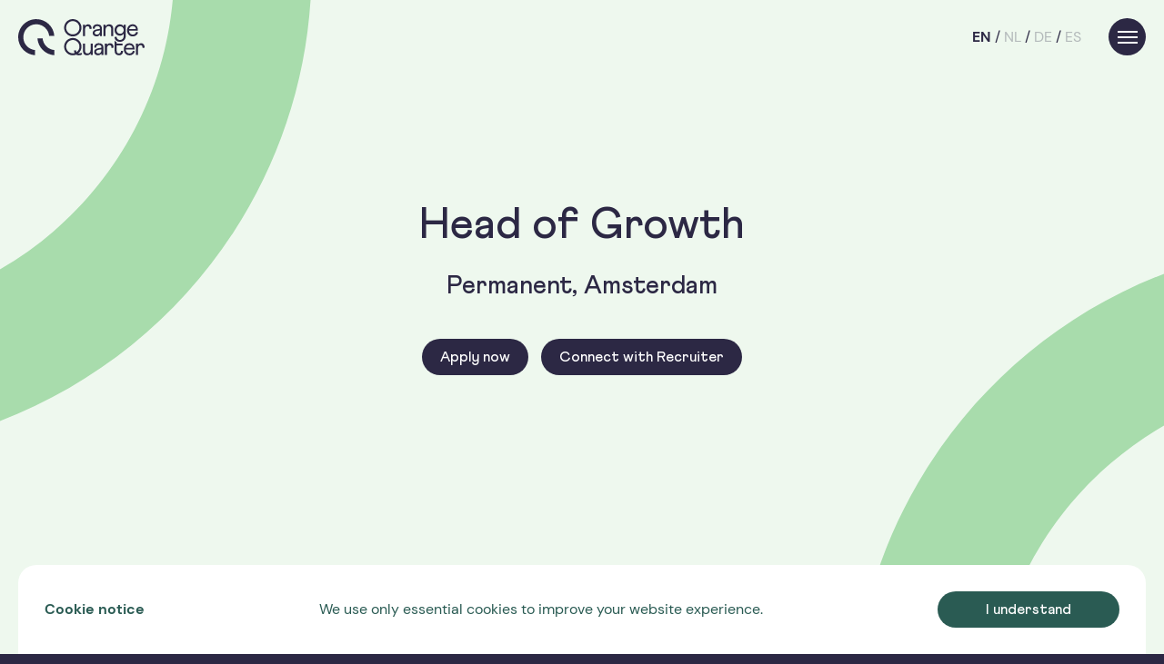

--- FILE ---
content_type: text/html; charset=UTF-8
request_url: https://orange-quarter.com/job/head-of-growth/
body_size: 22636
content:
<!-- Doctype HTML5 -->
<!doctype html>
<!--[if lt IE 7]>      <html class="no-js lt-ie9 lt-ie8 lt-ie7" lang="en-AU"> <![endif]-->
<!--[if IE 7]>         <html class="no-js lt-ie9 lt-ie8" lang="en-AU"> <![endif]-->
<!--[if IE 8]>         <html class="no-js lt-ie9" lang="en-AU"> <![endif]-->
<!--[if gt IE 8]><!-->
<html class="no-js" lang="en-AU">
<!--<![endif]-->

<head>
    <meta charset="utf-8">
<script type="text/javascript">
/* <![CDATA[ */
var gform;gform||(document.addEventListener("gform_main_scripts_loaded",function(){gform.scriptsLoaded=!0}),document.addEventListener("gform/theme/scripts_loaded",function(){gform.themeScriptsLoaded=!0}),window.addEventListener("DOMContentLoaded",function(){gform.domLoaded=!0}),gform={domLoaded:!1,scriptsLoaded:!1,themeScriptsLoaded:!1,isFormEditor:()=>"function"==typeof InitializeEditor,callIfLoaded:function(o){return!(!gform.domLoaded||!gform.scriptsLoaded||!gform.themeScriptsLoaded&&!gform.isFormEditor()||(gform.isFormEditor()&&console.warn("The use of gform.initializeOnLoaded() is deprecated in the form editor context and will be removed in Gravity Forms 3.1."),o(),0))},initializeOnLoaded:function(o){gform.callIfLoaded(o)||(document.addEventListener("gform_main_scripts_loaded",()=>{gform.scriptsLoaded=!0,gform.callIfLoaded(o)}),document.addEventListener("gform/theme/scripts_loaded",()=>{gform.themeScriptsLoaded=!0,gform.callIfLoaded(o)}),window.addEventListener("DOMContentLoaded",()=>{gform.domLoaded=!0,gform.callIfLoaded(o)}))},hooks:{action:{},filter:{}},addAction:function(o,r,e,t){gform.addHook("action",o,r,e,t)},addFilter:function(o,r,e,t){gform.addHook("filter",o,r,e,t)},doAction:function(o){gform.doHook("action",o,arguments)},applyFilters:function(o){return gform.doHook("filter",o,arguments)},removeAction:function(o,r){gform.removeHook("action",o,r)},removeFilter:function(o,r,e){gform.removeHook("filter",o,r,e)},addHook:function(o,r,e,t,n){null==gform.hooks[o][r]&&(gform.hooks[o][r]=[]);var d=gform.hooks[o][r];null==n&&(n=r+"_"+d.length),gform.hooks[o][r].push({tag:n,callable:e,priority:t=null==t?10:t})},doHook:function(r,o,e){var t;if(e=Array.prototype.slice.call(e,1),null!=gform.hooks[r][o]&&((o=gform.hooks[r][o]).sort(function(o,r){return o.priority-r.priority}),o.forEach(function(o){"function"!=typeof(t=o.callable)&&(t=window[t]),"action"==r?t.apply(null,e):e[0]=t.apply(null,e)})),"filter"==r)return e[0]},removeHook:function(o,r,t,n){var e;null!=gform.hooks[o][r]&&(e=(e=gform.hooks[o][r]).filter(function(o,r,e){return!!(null!=n&&n!=o.tag||null!=t&&t!=o.priority)}),gform.hooks[o][r]=e)}});
/* ]]> */
</script>


    <!-- <input type="hidden" name="site-domain" value="orange-quarter.com"> -->

    <meta name="viewport" content="width=device-width, initial-scale=1">

    <!-- UNCOMMENT FOR PRODUCTION GTAG -->
    <!-- Google Tag Manager -->
    <script>
        (function(w, d, s, l, i) {
            w[l] = w[l] || [];
            w[l].push({
                'gtm.start':

                    new Date().getTime(),
                event: 'gtm.js'
            });
            var f = d.getElementsByTagName(s)[0],

                j = d.createElement(s),
                dl = l != 'dataLayer' ? '&l=' + l : '';
            j.async = true;
            j.src =

                'https://www.googletagmanager.com/gtm.js?id=' + i + dl;
            f.parentNode.insertBefore(j, f);

        })(window, document, 'script', 'dataLayer', 'GTM-WJHKK5N');
    </script>
    <!-- End Google Tag Manager -->
    <!-- End UNCOMMENT FOR PRODUCTION GTAG -->

    <!-- UNCOMMENT FOR STAGING GTAG -->
    <!-- Google Tag Manager -->
    <!-- <script>
        (function(w, d, s, l, i) {
            w[l] = w[l] || [];
            w[l].push({
                'gtm.start': new Date().getTime(),
                event: 'gtm.js'
            });
            var f = d.getElementsByTagName(s)[0],
                j = d.createElement(s),
                dl = l != 'dataLayer' ? '&l=' + l : '';
            j.async = true;
            j.src =
                'https://www.googletagmanager.com/gtm.js?id=' + i + dl;
            f.parentNode.insertBefore(j, f);
        })(window, document, 'script', 'dataLayer', 'GTM-WPJ5DC3');
    </script> -->
    <!-- End Google Tag Manager -->
    <!-- End UNCOMMENT FOR STAGING GTAG -->

    <!-- <script type="text/javascript" src="//downloads.mailchimp.com/js/signup-forms/popup/unique-methods/embed.js" data-dojo-config="usePlainJson: true, isDebug: false"></script> -->
    <!-- <script type="text/javascript">
        window.dojoRequire(["mojo/signup-forms/Loader"], function(L) {
            L.start({
                "baseUrl": "mc.us3.list-manage.com",
                "uuid": "9449774cc7e3d0b8c62222425",
                "lid": "84ca1fd520",
                "uniqueMethods": true
            })
        })
    </script> -->

    <link rel="apple-touch-icon" sizes="180x180" href="https://orange-quarter.com/wp-content/themes/orange-quarter/assets/dist/img/favicon/apple-touch-icon.png?ver=2.0">
    <link rel="icon" type="image/png" sizes="32x32" href="https://orange-quarter.com/wp-content/themes/orange-quarter/assets/dist/img/favicon/favicon-32x32.png?ver=2.0">
    <link rel="icon" type="image/png" sizes="16x16" href="https://orange-quarter.com/wp-content/themes/orange-quarter/assets/dist/img/favicon/favicon-16x16.png?ver=2.0">
    <link rel="manifest" href="https://orange-quarter.com/wp-content/themes/orange-quarter/assets/dist/img/favicon/site.webmanifest?ver=2.0">
    <link rel="mask-icon" href="https://orange-quarter.com/wp-content/themes/orange-quarter/assets/dist/img/favicon/safari-pinned-tab.svg?ver=2.0" color="#5bbad5">
    <meta name="msapplication-TileColor" content="#ffffff">
    <meta name="theme-color" content="#ffffff">

    <link rel="profile" href="http://gmpg.org/xfn/11">

    <link rel="pingback" href="https://orange-quarter.com/xmlrpc.php">

    <meta name='robots' content='index, follow, max-image-preview:large, max-snippet:-1, max-video-preview:-1' />
	<style>img:is([sizes="auto" i], [sizes^="auto," i]) { contain-intrinsic-size: 3000px 1500px }</style>
	
	<!-- This site is optimized with the Yoast SEO plugin v25.4 - https://yoast.com/wordpress/plugins/seo/ -->
	<title>Head of Growth - Orange Quarter</title>
	<meta name="description" content="Orange Quarter has partnered with an Amsterdam-based start-up that is revolutionising the B2B lending space" />
	<link rel="canonical" href="https://orange-quarter.com/job/head-of-growth/" />
	<meta property="og:locale" content="en_US" />
	<meta property="og:type" content="article" />
	<meta property="og:title" content="Head of Growth - Orange Quarter" />
	<meta property="og:description" content="Orange Quarter has partnered with an Amsterdam-based start-up that is revolutionising the B2B lending space" />
	<meta property="og:url" content="https://orange-quarter.com/job/head-of-growth/" />
	<meta property="og:site_name" content="Orange Quarter" />
	<meta name="twitter:card" content="summary_large_image" />
	<script type="application/ld+json" class="yoast-schema-graph">{"@context":"https://schema.org","@graph":[{"@type":"WebPage","@id":"https://orange-quarter.com/job/head-of-growth/","url":"https://orange-quarter.com/job/head-of-growth/","name":"Head of Growth - Orange Quarter","isPartOf":{"@id":"https://orange-quarter.com/#website"},"datePublished":"2024-04-22T11:28:26+00:00","description":"Orange Quarter has partnered with an Amsterdam-based start-up that is revolutionising the B2B lending space","breadcrumb":{"@id":"https://orange-quarter.com/job/head-of-growth/#breadcrumb"},"inLanguage":"en-AU","potentialAction":[{"@type":"ReadAction","target":["https://orange-quarter.com/job/head-of-growth/"]}]},{"@type":"BreadcrumbList","@id":"https://orange-quarter.com/job/head-of-growth/#breadcrumb","itemListElement":[{"@type":"ListItem","position":1,"name":"Home","item":"https://orange-quarter.com/"},{"@type":"ListItem","position":2,"name":"Head of Growth"}]},{"@type":"WebSite","@id":"https://orange-quarter.com/#website","url":"https://orange-quarter.com/","name":"Orange Quarter","description":"","potentialAction":[{"@type":"SearchAction","target":{"@type":"EntryPoint","urlTemplate":"https://orange-quarter.com/?s={search_term_string}"},"query-input":{"@type":"PropertyValueSpecification","valueRequired":true,"valueName":"search_term_string"}}],"inLanguage":"en-AU"}]}</script>
	<!-- / Yoast SEO plugin. -->


<style id='classic-theme-styles-inline-css' type='text/css'>
/*! This file is auto-generated */
.wp-block-button__link{color:#fff;background-color:#32373c;border-radius:9999px;box-shadow:none;text-decoration:none;padding:calc(.667em + 2px) calc(1.333em + 2px);font-size:1.125em}.wp-block-file__button{background:#32373c;color:#fff;text-decoration:none}
</style>
<style id='global-styles-inline-css' type='text/css'>
:root{--wp--preset--aspect-ratio--square: 1;--wp--preset--aspect-ratio--4-3: 4/3;--wp--preset--aspect-ratio--3-4: 3/4;--wp--preset--aspect-ratio--3-2: 3/2;--wp--preset--aspect-ratio--2-3: 2/3;--wp--preset--aspect-ratio--16-9: 16/9;--wp--preset--aspect-ratio--9-16: 9/16;--wp--preset--color--black: #000000;--wp--preset--color--cyan-bluish-gray: #abb8c3;--wp--preset--color--white: #ffffff;--wp--preset--color--pale-pink: #f78da7;--wp--preset--color--vivid-red: #cf2e2e;--wp--preset--color--luminous-vivid-orange: #ff6900;--wp--preset--color--luminous-vivid-amber: #fcb900;--wp--preset--color--light-green-cyan: #7bdcb5;--wp--preset--color--vivid-green-cyan: #00d084;--wp--preset--color--pale-cyan-blue: #8ed1fc;--wp--preset--color--vivid-cyan-blue: #0693e3;--wp--preset--color--vivid-purple: #9b51e0;--wp--preset--gradient--vivid-cyan-blue-to-vivid-purple: linear-gradient(135deg,rgba(6,147,227,1) 0%,rgb(155,81,224) 100%);--wp--preset--gradient--light-green-cyan-to-vivid-green-cyan: linear-gradient(135deg,rgb(122,220,180) 0%,rgb(0,208,130) 100%);--wp--preset--gradient--luminous-vivid-amber-to-luminous-vivid-orange: linear-gradient(135deg,rgba(252,185,0,1) 0%,rgba(255,105,0,1) 100%);--wp--preset--gradient--luminous-vivid-orange-to-vivid-red: linear-gradient(135deg,rgba(255,105,0,1) 0%,rgb(207,46,46) 100%);--wp--preset--gradient--very-light-gray-to-cyan-bluish-gray: linear-gradient(135deg,rgb(238,238,238) 0%,rgb(169,184,195) 100%);--wp--preset--gradient--cool-to-warm-spectrum: linear-gradient(135deg,rgb(74,234,220) 0%,rgb(151,120,209) 20%,rgb(207,42,186) 40%,rgb(238,44,130) 60%,rgb(251,105,98) 80%,rgb(254,248,76) 100%);--wp--preset--gradient--blush-light-purple: linear-gradient(135deg,rgb(255,206,236) 0%,rgb(152,150,240) 100%);--wp--preset--gradient--blush-bordeaux: linear-gradient(135deg,rgb(254,205,165) 0%,rgb(254,45,45) 50%,rgb(107,0,62) 100%);--wp--preset--gradient--luminous-dusk: linear-gradient(135deg,rgb(255,203,112) 0%,rgb(199,81,192) 50%,rgb(65,88,208) 100%);--wp--preset--gradient--pale-ocean: linear-gradient(135deg,rgb(255,245,203) 0%,rgb(182,227,212) 50%,rgb(51,167,181) 100%);--wp--preset--gradient--electric-grass: linear-gradient(135deg,rgb(202,248,128) 0%,rgb(113,206,126) 100%);--wp--preset--gradient--midnight: linear-gradient(135deg,rgb(2,3,129) 0%,rgb(40,116,252) 100%);--wp--preset--font-size--small: 13px;--wp--preset--font-size--medium: 20px;--wp--preset--font-size--large: 36px;--wp--preset--font-size--x-large: 42px;--wp--preset--spacing--20: 0.44rem;--wp--preset--spacing--30: 0.67rem;--wp--preset--spacing--40: 1rem;--wp--preset--spacing--50: 1.5rem;--wp--preset--spacing--60: 2.25rem;--wp--preset--spacing--70: 3.38rem;--wp--preset--spacing--80: 5.06rem;--wp--preset--shadow--natural: 6px 6px 9px rgba(0, 0, 0, 0.2);--wp--preset--shadow--deep: 12px 12px 50px rgba(0, 0, 0, 0.4);--wp--preset--shadow--sharp: 6px 6px 0px rgba(0, 0, 0, 0.2);--wp--preset--shadow--outlined: 6px 6px 0px -3px rgba(255, 255, 255, 1), 6px 6px rgba(0, 0, 0, 1);--wp--preset--shadow--crisp: 6px 6px 0px rgba(0, 0, 0, 1);}:where(.is-layout-flex){gap: 0.5em;}:where(.is-layout-grid){gap: 0.5em;}body .is-layout-flex{display: flex;}.is-layout-flex{flex-wrap: wrap;align-items: center;}.is-layout-flex > :is(*, div){margin: 0;}body .is-layout-grid{display: grid;}.is-layout-grid > :is(*, div){margin: 0;}:where(.wp-block-columns.is-layout-flex){gap: 2em;}:where(.wp-block-columns.is-layout-grid){gap: 2em;}:where(.wp-block-post-template.is-layout-flex){gap: 1.25em;}:where(.wp-block-post-template.is-layout-grid){gap: 1.25em;}.has-black-color{color: var(--wp--preset--color--black) !important;}.has-cyan-bluish-gray-color{color: var(--wp--preset--color--cyan-bluish-gray) !important;}.has-white-color{color: var(--wp--preset--color--white) !important;}.has-pale-pink-color{color: var(--wp--preset--color--pale-pink) !important;}.has-vivid-red-color{color: var(--wp--preset--color--vivid-red) !important;}.has-luminous-vivid-orange-color{color: var(--wp--preset--color--luminous-vivid-orange) !important;}.has-luminous-vivid-amber-color{color: var(--wp--preset--color--luminous-vivid-amber) !important;}.has-light-green-cyan-color{color: var(--wp--preset--color--light-green-cyan) !important;}.has-vivid-green-cyan-color{color: var(--wp--preset--color--vivid-green-cyan) !important;}.has-pale-cyan-blue-color{color: var(--wp--preset--color--pale-cyan-blue) !important;}.has-vivid-cyan-blue-color{color: var(--wp--preset--color--vivid-cyan-blue) !important;}.has-vivid-purple-color{color: var(--wp--preset--color--vivid-purple) !important;}.has-black-background-color{background-color: var(--wp--preset--color--black) !important;}.has-cyan-bluish-gray-background-color{background-color: var(--wp--preset--color--cyan-bluish-gray) !important;}.has-white-background-color{background-color: var(--wp--preset--color--white) !important;}.has-pale-pink-background-color{background-color: var(--wp--preset--color--pale-pink) !important;}.has-vivid-red-background-color{background-color: var(--wp--preset--color--vivid-red) !important;}.has-luminous-vivid-orange-background-color{background-color: var(--wp--preset--color--luminous-vivid-orange) !important;}.has-luminous-vivid-amber-background-color{background-color: var(--wp--preset--color--luminous-vivid-amber) !important;}.has-light-green-cyan-background-color{background-color: var(--wp--preset--color--light-green-cyan) !important;}.has-vivid-green-cyan-background-color{background-color: var(--wp--preset--color--vivid-green-cyan) !important;}.has-pale-cyan-blue-background-color{background-color: var(--wp--preset--color--pale-cyan-blue) !important;}.has-vivid-cyan-blue-background-color{background-color: var(--wp--preset--color--vivid-cyan-blue) !important;}.has-vivid-purple-background-color{background-color: var(--wp--preset--color--vivid-purple) !important;}.has-black-border-color{border-color: var(--wp--preset--color--black) !important;}.has-cyan-bluish-gray-border-color{border-color: var(--wp--preset--color--cyan-bluish-gray) !important;}.has-white-border-color{border-color: var(--wp--preset--color--white) !important;}.has-pale-pink-border-color{border-color: var(--wp--preset--color--pale-pink) !important;}.has-vivid-red-border-color{border-color: var(--wp--preset--color--vivid-red) !important;}.has-luminous-vivid-orange-border-color{border-color: var(--wp--preset--color--luminous-vivid-orange) !important;}.has-luminous-vivid-amber-border-color{border-color: var(--wp--preset--color--luminous-vivid-amber) !important;}.has-light-green-cyan-border-color{border-color: var(--wp--preset--color--light-green-cyan) !important;}.has-vivid-green-cyan-border-color{border-color: var(--wp--preset--color--vivid-green-cyan) !important;}.has-pale-cyan-blue-border-color{border-color: var(--wp--preset--color--pale-cyan-blue) !important;}.has-vivid-cyan-blue-border-color{border-color: var(--wp--preset--color--vivid-cyan-blue) !important;}.has-vivid-purple-border-color{border-color: var(--wp--preset--color--vivid-purple) !important;}.has-vivid-cyan-blue-to-vivid-purple-gradient-background{background: var(--wp--preset--gradient--vivid-cyan-blue-to-vivid-purple) !important;}.has-light-green-cyan-to-vivid-green-cyan-gradient-background{background: var(--wp--preset--gradient--light-green-cyan-to-vivid-green-cyan) !important;}.has-luminous-vivid-amber-to-luminous-vivid-orange-gradient-background{background: var(--wp--preset--gradient--luminous-vivid-amber-to-luminous-vivid-orange) !important;}.has-luminous-vivid-orange-to-vivid-red-gradient-background{background: var(--wp--preset--gradient--luminous-vivid-orange-to-vivid-red) !important;}.has-very-light-gray-to-cyan-bluish-gray-gradient-background{background: var(--wp--preset--gradient--very-light-gray-to-cyan-bluish-gray) !important;}.has-cool-to-warm-spectrum-gradient-background{background: var(--wp--preset--gradient--cool-to-warm-spectrum) !important;}.has-blush-light-purple-gradient-background{background: var(--wp--preset--gradient--blush-light-purple) !important;}.has-blush-bordeaux-gradient-background{background: var(--wp--preset--gradient--blush-bordeaux) !important;}.has-luminous-dusk-gradient-background{background: var(--wp--preset--gradient--luminous-dusk) !important;}.has-pale-ocean-gradient-background{background: var(--wp--preset--gradient--pale-ocean) !important;}.has-electric-grass-gradient-background{background: var(--wp--preset--gradient--electric-grass) !important;}.has-midnight-gradient-background{background: var(--wp--preset--gradient--midnight) !important;}.has-small-font-size{font-size: var(--wp--preset--font-size--small) !important;}.has-medium-font-size{font-size: var(--wp--preset--font-size--medium) !important;}.has-large-font-size{font-size: var(--wp--preset--font-size--large) !important;}.has-x-large-font-size{font-size: var(--wp--preset--font-size--x-large) !important;}
:where(.wp-block-post-template.is-layout-flex){gap: 1.25em;}:where(.wp-block-post-template.is-layout-grid){gap: 1.25em;}
:where(.wp-block-columns.is-layout-flex){gap: 2em;}:where(.wp-block-columns.is-layout-grid){gap: 2em;}
:root :where(.wp-block-pullquote){font-size: 1.5em;line-height: 1.6;}
</style>
<link rel='stylesheet' id='site-css' href='https://orange-quarter.com/wp-content/themes/orange-quarter/assets/dist/css/site.min.css?ver=1707299342' type='text/css' media='all' />
<style id='akismet-widget-style-inline-css' type='text/css'>

			.a-stats {
				--akismet-color-mid-green: #357b49;
				--akismet-color-white: #fff;
				--akismet-color-light-grey: #f6f7f7;

				max-width: 350px;
				width: auto;
			}

			.a-stats * {
				all: unset;
				box-sizing: border-box;
			}

			.a-stats strong {
				font-weight: 600;
			}

			.a-stats a.a-stats__link,
			.a-stats a.a-stats__link:visited,
			.a-stats a.a-stats__link:active {
				background: var(--akismet-color-mid-green);
				border: none;
				box-shadow: none;
				border-radius: 8px;
				color: var(--akismet-color-white);
				cursor: pointer;
				display: block;
				font-family: -apple-system, BlinkMacSystemFont, 'Segoe UI', 'Roboto', 'Oxygen-Sans', 'Ubuntu', 'Cantarell', 'Helvetica Neue', sans-serif;
				font-weight: 500;
				padding: 12px;
				text-align: center;
				text-decoration: none;
				transition: all 0.2s ease;
			}

			/* Extra specificity to deal with TwentyTwentyOne focus style */
			.widget .a-stats a.a-stats__link:focus {
				background: var(--akismet-color-mid-green);
				color: var(--akismet-color-white);
				text-decoration: none;
			}

			.a-stats a.a-stats__link:hover {
				filter: brightness(110%);
				box-shadow: 0 4px 12px rgba(0, 0, 0, 0.06), 0 0 2px rgba(0, 0, 0, 0.16);
			}

			.a-stats .count {
				color: var(--akismet-color-white);
				display: block;
				font-size: 1.5em;
				line-height: 1.4;
				padding: 0 13px;
				white-space: nowrap;
			}
		
</style>
<script type="text/javascript" src="https://orange-quarter.com/wp-content/themes/orange-quarter/assets/dist/js/vendor/jquery-3.4.1.min.js" id="jquery-js"></script>
<link rel='shortlink' href='https://orange-quarter.com/?p=6937' />
</head>

<body class="wp-singular job-template-default single single-job postid-6937 wp-theme-orange-quarter">
    <!-- UNCOMMENT FOR PRODUCTION GTAG -->
    <!-- Google Tag Manager (noscript) -->
    <noscript><iframe src="https://www.googletagmanager.com/ns.html?id=GTM-WJHKK5N" height="0" width="0" style="display:none;visibility:hidden"></iframe></noscript>
    <!-- End Google Tag Manager (noscript) -->
    <!-- UNCOMMENT FOR PRODUCTION GTAG -->

    <!-- UNCOMMENT FOR STAGING GTAG -->
    <!-- Google Tag Manager (noscript) -->
    <!-- <noscript><iframe src="https://www.googletagmanager.com/ns.html?id=GTM-WPJ5DC3" height="0" width="0" style="display:none;visibility:hidden"></iframe></noscript> -->
    <!-- End Google Tag Manager (noscript) -->
    <!-- End UNCOMMENT FOR STAGING GTAG -->

    
    <nav class="site-navigation">

        
                    <a href="/">
                <svg class="orange-quarter-logo" width="139" height="40" viewBox="0 0 139 40" fill="none" xmlns="http://www.w3.org/2000/svg">
    <g class="orange-quarter-logo__text">
        <path class="orange-quarter-logo__fill" d="M73.4827 11.6672C73.4827 9.3219 74.5446 7.86435 76.2524 7.86435C77.6423 7.86435 78.4404 8.84507 78.4404 10.5546C78.4404 10.7152 78.4404 10.8809 78.4286 11.0483L80.7181 10.7135C80.7654 8.99556 80.3613 7.64115 79.5446 6.79402C78.902 6.12611 78.0025 5.77441 76.9406 5.77441C75.5659 5.77441 74.4465 6.34255 73.7025 7.41796L73.481 7.73753V6.17177H71.2068V18.6979H73.481V11.6672H73.4827Z" fill="#2C2844"/>
        <path class="orange-quarter-logo__fill" d="M89.739 17.1693L89.9639 16.7838V18.6996H92.0792V10.2113C92.0792 7.37568 90.2209 5.74904 86.9811 5.74904C85.39 5.74904 84.0153 6.2766 83.1107 7.23365C82.321 8.06726 81.9338 9.20354 81.9845 10.5224L84.1235 10.6881C84.1218 10.6746 84.1201 10.6611 84.1184 10.6476C84.1117 10.5833 84.1049 10.5191 84.1049 10.448C84.1049 8.71318 85.1989 7.67835 87.0335 7.67835C88.7971 7.67835 89.9368 8.62018 89.9368 10.0777V10.7101L86.6565 11.2563C83.4353 11.7754 81.9372 13.0926 81.9372 15.4024C81.9372 17.1812 83.2662 19.0953 86.1864 19.0953C88.2966 19.0953 89.3179 17.888 89.739 17.1693ZM84.0796 15.1369C84.0796 13.6912 85.6335 13.2245 86.9879 12.9776L89.9385 12.5042V13.3885C89.9385 15.5495 88.5925 17.0594 86.6649 17.0594C85.0958 17.0594 84.0796 16.3053 84.0796 15.1369Z" fill="#2C2844"/>
        <path class="orange-quarter-logo__fill" d="M96.0206 11.9326C96.0206 9.42843 97.3581 7.81193 99.4261 7.81193C101.325 7.81193 102.25 8.87382 102.25 11.0585V18.6996H104.524V10.5546C104.524 7.56168 102.906 5.77441 100.195 5.77441C98.5519 5.77441 97.1451 6.4254 96.2388 7.60734L96.0223 7.88972V6.17177H93.7481V18.6979H96.0223V11.9326H96.0206Z" fill="#2C2844"/>
        <path class="orange-quarter-logo__fill" d="M111.905 23.0469C110.814 23.0469 109.884 22.685 109.218 22.0002C108.586 21.3509 108.239 20.4446 108.232 19.4335L106.01 19.7209C106 21.1429 106.479 22.3891 107.399 23.3293C108.469 24.425 110.06 25.0286 111.878 25.0286C115.659 25.0286 118.3 22.3114 118.3 18.4206V6.17177H116.026V8.0791L115.808 7.79333C114.834 6.51333 113.493 5.85219 111.822 5.82851C108.479 5.82851 105.958 8.52042 105.958 12.0916C105.958 15.6171 108.479 18.2752 111.824 18.2752C113.501 18.2752 114.842 17.631 115.808 16.3628L116.026 16.077V18.5018C116.026 21.263 114.409 23.0469 111.905 23.0469ZM112.143 16.1599C109.842 16.1599 108.234 14.4876 108.234 12.0916C108.234 9.71926 109.878 7.99624 112.143 7.99624C114.394 7.99624 116.026 9.71757 116.026 12.0916C116.026 14.4487 114.394 16.1599 112.143 16.1599Z" fill="#2C2844"/>
        <path class="orange-quarter-logo__fill" d="M126.026 19.0953C129.012 19.0953 131.387 17.2302 131.847 14.5468L129.702 14.1646C129.385 15.891 127.913 17.0848 126.078 17.0848C123.745 17.0848 122.125 15.4903 121.851 12.9235L121.837 12.7899H131.494V11.6925C131.494 8.1518 129.243 5.77441 125.894 5.77441C122.268 5.77441 119.737 8.5238 119.737 12.4619C119.735 16.3679 122.323 19.0953 126.026 19.0953ZM121.986 10.8691C122.463 8.96174 123.997 7.73077 125.892 7.73077C127.918 7.73077 129.372 9.03107 129.431 10.8944L129.434 11.0196H121.949L121.986 10.8691Z" fill="#2C2844"/>
        <path class="orange-quarter-logo__fill" d="M79.712 33.7486C79.712 36.2528 78.3745 37.8693 76.3065 37.8693C74.4059 37.8693 73.4827 36.8074 73.4827 34.6228V26.9816H71.2085V35.125C71.2085 38.1178 72.8266 39.9051 75.5372 39.9051C77.1807 39.9051 78.5858 39.2541 79.4938 38.0722L79.7103 37.7898V39.5094H81.9845V26.9833H79.7103V33.7486H79.712Z" fill="#2C2844"/>
        <path class="orange-quarter-logo__fill" d="M88.6095 26.5572C87.0183 26.5572 85.6436 27.0848 84.739 28.0418C83.9494 28.8754 83.5621 30.0117 83.6129 31.3306L85.7518 31.498C85.7502 31.4845 85.7485 31.4709 85.7468 31.4574C85.74 31.3932 85.7332 31.3289 85.7332 31.2579C85.7332 29.523 86.8289 28.4882 88.6619 28.4882C90.4255 28.4882 91.5651 29.43 91.5651 30.8876V31.52L88.2848 32.0661C85.0637 32.5852 83.5655 33.9024 83.5655 36.2122C83.5655 37.991 84.8946 39.9051 87.8147 39.9051C89.9233 39.9051 90.9446 38.6978 91.3656 37.9792L91.5905 37.5937V39.5078H93.7058V31.0195C93.7075 28.1838 91.8492 26.5572 88.6095 26.5572ZM91.5651 34.1983C91.5651 36.3593 90.2192 37.8693 88.2916 37.8693C86.7207 37.8693 85.7062 37.1151 85.7062 35.9467C85.7062 34.5027 87.2601 34.0343 88.6145 33.7875L91.5651 33.314V34.1983Z" fill="#2C2844"/>
        <path class="orange-quarter-logo__fill" d="M101.107 26.5842C99.7322 26.5842 98.6128 27.1524 97.8688 28.2278L97.6473 28.5474V26.9833H95.373V39.5094H97.6473V32.4787C97.6473 30.1334 98.7092 28.6759 100.417 28.6759C101.807 28.6759 102.605 29.6566 102.605 31.3661C102.605 31.5267 102.605 31.6924 102.593 31.8598L104.883 31.5267C104.93 29.8088 104.526 28.4544 103.709 27.6072C103.068 26.9376 102.167 26.5842 101.107 26.5842Z" fill="#2C2844"/>
        <path class="orange-quarter-logo__fill" d="M112.409 37.1862C112.003 37.6156 111.445 37.8439 110.796 37.8439C109.254 37.8439 108.369 36.8919 108.369 35.2332V28.965H114.834V26.9816H108.369V25.3583C107.323 25.1182 106.431 24.195 106.095 23.708V35.1791C106.095 38.1381 107.882 39.9051 110.875 39.9051C112.152 39.9051 113.295 39.4418 114.095 38.5997C114.927 37.7239 115.339 36.5166 115.288 35.103L113.121 34.8899C113.151 35.8656 112.906 36.6569 112.409 37.1862Z" fill="#2C2844"/>
        <path class="orange-quarter-logo__fill" d="M122.487 37.8963C120.153 37.8963 118.533 36.3018 118.259 33.735L118.244 33.6015H127.901V32.5041C127.901 28.9633 125.65 26.5859 122.301 26.5859C118.675 26.5859 116.144 29.3353 116.144 33.2734C116.144 37.1794 118.731 39.9068 122.434 39.9068C125.419 39.9068 127.796 38.0418 128.256 35.3583L126.11 34.9762C125.792 36.7009 124.321 37.8963 122.487 37.8963ZM118.395 31.6789C118.871 29.7733 120.405 28.5406 122.301 28.5406C124.326 28.5406 125.78 29.8409 125.84 31.7043L125.843 31.8294H118.357L118.395 31.6789Z" fill="#2C2844"/>
        <path class="orange-quarter-logo__fill" d="M138.995 31.5234C139.042 29.8054 138.638 28.451 137.821 27.6039C137.179 26.936 136.279 26.5842 135.217 26.5842C133.843 26.5842 132.723 27.1524 131.979 28.2278L131.758 28.5474V26.9833H129.483V39.5094H131.758V32.4787C131.758 30.1334 132.82 28.6759 134.527 28.6759C135.917 28.6759 136.715 29.6566 136.715 31.3661C136.715 31.5267 136.715 31.6924 136.704 31.8598L138.995 31.5234Z" fill="#2C2844"/>
        <path class="orange-quarter-logo__fill" d="M60.0553 19.0953C65.3292 19.0953 69.6038 14.8207 69.6038 9.54679C69.6038 4.27458 65.3292 0 60.0553 0C54.7814 0 50.5068 4.27458 50.5068 9.54848C50.5085 14.8207 54.7831 19.0953 60.0553 19.0953ZM60.0553 2.23198C64.0966 2.23198 67.3718 5.50724 67.3718 9.54848C67.3718 13.5897 64.0966 16.865 60.0553 16.865C56.0141 16.865 52.7388 13.5897 52.7388 9.54848C52.7405 5.50724 56.0158 2.23198 60.0553 2.23198Z" fill="#2C2844"/>
        <path class="orange-quarter-logo__fill" d="M66.8087 37.9217C66.5196 37.9217 66.244 37.8913 65.9802 37.8405C68.1868 36.0921 69.6038 33.3901 69.6038 30.3566C69.6038 25.0827 65.3292 20.8082 60.0553 20.8082C54.7814 20.8082 50.5068 25.0827 50.5068 30.3566C50.5068 35.6305 54.7814 39.9051 60.0553 39.9051C61.3319 39.9051 62.5494 39.6532 63.6637 39.1983C64.5616 39.6599 65.6251 39.9051 66.7834 39.9051C68.1648 39.9051 69.3586 39.5551 70.363 38.9041C69.9792 38.3546 69.6613 37.7289 69.5362 36.9376C68.8294 37.6123 67.9602 37.9217 66.8087 37.9217ZM52.7405 30.3583C52.7405 26.3171 56.0158 23.0418 60.057 23.0418C64.0982 23.0418 67.3735 26.3171 67.3735 30.3583C67.3735 32.8659 66.1104 35.0776 64.1879 36.3965C63.799 35.8098 63.5859 35.0928 63.5825 34.3116L61.3607 34.5991C61.3539 35.639 61.6109 36.5808 62.1081 37.3823C61.4571 37.5717 60.7689 37.6765 60.057 37.6765C56.0158 37.6731 52.7405 34.3979 52.7405 30.3583Z" fill="#2C2844"/>
    </g>
    <g class="orange-quarter-logo__icon">
        <path class="orange-quarter-logo__fill" d="M39.7834 34.1309C32.9268 33.5154 27.4686 28.0572 26.8531 21.2006H21.1852C21.8244 31.1803 29.8037 39.1579 39.7834 39.7988V34.1309Z" fill="#2C2844"/>
        <path class="orange-quarter-logo__fill" d="M18.5508 34.1292C11.3138 33.4528 5.64928 27.3656 5.64928 19.9527C5.64928 12.0884 12.0256 5.71201 19.89 5.71201C27.3029 5.71201 33.3918 11.3765 34.0665 18.6135H39.736C39.0478 8.25173 30.426 0.0610352 19.8917 0.0610352C8.90594 0.0610352 0 8.96698 0 19.9527C0 30.4887 8.19069 39.1089 18.5508 39.7988V34.1292Z" fill="#2C2844"/>
    </g>
</svg>
            </a>
        
        
        
        <div class="language-switch ">
            <a class="language-switch__language current disabled" href="">EN</a> /
            <a class="language-switch__language  disabled" href="">NL</a> /
            <a class="language-switch__language  disabled" href="">DE</a>
            /
            <a class="language-switch__language  disabled" href="">ES</a>
        </div>
        <button class="hamburger hamburger--spin" id="hamburger" type="button" data-click="toggle:modal-main-menu">
            <span class="hamburger-box">
                <span class="hamburger-inner"></span>
            </span>
        </button>
    </nav>

    
<div class="modal modal--main-menu main-menu" id="main-menu">
    <div class="main-menu__overlay">
    </div>
    <div class="main-menu__left">
                <ul class="main-menu__list">
                            <li class="main-menu__item ">
                    <a class="main-menu__link" href="https://orange-quarter.com/tech-product-recruitment/">
                        Recruitment with Orange Quarter                    </a>
                </li>
                    </ul>
                <ul class="main-menu__list main-menu__list--mobile">
                            <li class="main-menu__item ">
                    <a class="main-menu__link" href="https://orange-quarter.com/">
                        Home                    </a>
                </li>
                            <li class="main-menu__item ">
                    <a class="main-menu__link" href="https://orange-quarter.com/jobs/">
                        Jobs                    </a>
                </li>
                            <li class="main-menu__item ">
                    <a class="main-menu__link" href="https://orange-quarter.com/journal/">
                        Blog                    </a>
                </li>
                            <li class="main-menu__item ">
                    <a class="main-menu__link" href="https://orange-quarter.com/about-us/">
                        About Us                    </a>
                </li>
                            <li class="main-menu__item ">
                    <a class="main-menu__link" href="https://orange-quarter.com/team/">
                        Meet The Team                    </a>
                </li>
                            <li class="main-menu__item ">
                    <a class="main-menu__link" href="https://orange-quarter.com/candidates/">
                        Candidates                    </a>
                </li>
                            <li class="main-menu__item ">
                    <a class="main-menu__link" href="https://orange-quarter.com/contact/">
                        Contact Us                    </a>
                </li>
                    </ul>
    </div>
    <div class="main-menu__right">
                <ul class="main-menu__list">
                            <li class="main-menu__item ">
                    <a class="main-menu__link" href="https://orange-quarter.com/">
                        Home                    </a>
                </li>
                            <li class="main-menu__item ">
                    <a class="main-menu__link" href="https://orange-quarter.com/jobs/">
                        Jobs                    </a>
                </li>
                            <li class="main-menu__item ">
                    <a class="main-menu__link" href="https://orange-quarter.com/journal/">
                        Blog                    </a>
                </li>
                            <li class="main-menu__item ">
                    <a class="main-menu__link" href="https://orange-quarter.com/about-us/">
                        About Us                    </a>
                </li>
                            <li class="main-menu__item ">
                    <a class="main-menu__link" href="https://orange-quarter.com/team/">
                        Meet The Team                    </a>
                </li>
                            <li class="main-menu__item ">
                    <a class="main-menu__link" href="https://orange-quarter.com/candidates/">
                        Candidates                    </a>
                </li>
                            <li class="main-menu__item ">
                    <a class="main-menu__link" href="https://orange-quarter.com/contact/">
                        Contact Us                    </a>
                </li>
                    </ul>
    </div>
</div>
    
<div class="redirect-popup">
        <div class="redirect-popup__view redirect-popup__view--to-dutch">
        <p>We've detected you're from the Netherlands, if you'd like you can view this page in Dutch!</p>
        <a href="/nl/" class="button button--color-white set-cookie">View Dutch</a>
        <a href="#" class="button button--color-white set-cookie no-link">Stay here</a>
    </div>
    <div class="redirect-popup__view redirect-popup__view--to-german">
        <p>We've detected you're from Germany, if you'd like you can view this page in German!</p>
        <a href="/de/"  class="button button--color-white set-cookie">View German</a>
        <a href="#" class="button button--color-white set-cookie no-link">Stay here</a>
    </div>
</div>

<input type="hidden" class="job-title" value="Head of Growth">
<input type="hidden" class="reference-number" value="3857">
<input type="hidden" class="consultant-email" value="rory@orange-quarter.com">
<main class="single-job single-job--color-light-green">

    
<style>
    .single-post .orange-quarter-logo .orange-quarter-logo__fill {
            }

    .single-post__highlight-image__after g,
    .single-post__highlight-image__before g {
            }
</style>
<header class="page-header-with-illustration" style="">
    <div class="page-header-with-illustration__corner-circle"></div>
    <div class="container">
        <div class="page-header-with-illustration__content">
                            <h3 class="page-header-with-illustration__label lead color--white" style="">Head of Growth</h3>
            
                            <h1 class="page-header-with-illustration__title title title--size-2" style="">Head of Growth</h1>
            
                            <div class="page-header-with-illustration__paragraph paragraph-styles" style="">
                    <p>Permanent, Amsterdam</p>
                </div>
            
                    </div>
        <div class="page-header-with-illustration__content page-header-with-illustration__content--buttons">
                            <div class="page-header-with-illustration__buttons">
                                                                                            <a class="button button--color-white" data-click='toggle:modal-job-application' href="https://orange-quarter.com/job/head-of-growth/" target="_self">
                                Apply now                            </a>
                                                                                                                        <a class="button button--color-white"  href="https://www.linkedin.com/in/rory-whelan-70778913a/" target="_blank">
                                Connect with Recruiter                            </a>
                                                                                    </div>
                    </div>
    </div>
    
    <svg class="page-header-with-illustration__bottom-oval" width="1440px" height="150px" viewBox="0 0 1440 150" version="1.1" xmlns="http://www.w3.org/2000/svg" xmlns:xlink="http://www.w3.org/1999/xlink">
        <g stroke="none" stroke-width="1" fill="none" fill-rule="evenodd">
            <g transform="translate(0.000000, -650.000000)" fill="#B4D2EF">
                <g>
                    <path d="M1441,800 C1441,800 1118.42116,650 720.5,650 C322.578838,650 0,800 0,800 C0,800 1441,800 1441,800 Z"></path>
                </g>
            </g>
        </g>
    </svg>
</header>

    <div class="single-job__container">
                <div class="single-job__column paragraph-styles">
            <p>Orange Quarter has partnered with an Amsterdam-based start-up that received an €8-million seed investment to launch a Fintech marketplace aimed at revolutionising the ability of founders &amp; businesses to access investment. The business is around 12-months old and has launched an MVP in the last few months.</p>

                            <div class="single-job__industry">
                    <h3 class="title title--size-4">
                        Industry:
                    </h3>

                    <div class="single-job__industries">
                                                    <div class="industry">
                                <span class="industry__icon">
                                    <!-- <img class="lazy" data-src="https://orange-quarter.com/wp-content/uploads/2020/02/OQ-industries_fintech.svg"> -->
                                    <svg xmlns="http://www.w3.org/2000/svg" id="Laag_1" data-name="Laag 1" viewBox="0 0 60 60"><defs><style>.cls-2{fill:#2b2642;fill-rule:evenodd}</style></defs><circle cx="30" cy="30" r="30" fill="#ccc"/><path d="M26.28 26.17a10.72 10.72 0 019-6.86V16c-6.49.42-11.09 4.25-12.5 10.14H18V29h20v-2.8zM22.37 30.73H18v2.8h4.81c1.4 6.07 6.19 10 12.81 10.47v-3.38a11 11 0 01-9.26-7.09H38v-2.8H22.37z" class="cls-2"/></svg>                                </span>
                                <span class="industry__title">
                                    Fintech                                </span>
                            </div>
                                            </div>
                </div>
            
            <div class="single-job__expectations">
                <h3 class="title title--size-4">
                    What to expect:                </h3>
                <p>The business has an exceptional founding team with backing from a significant player in the B2B lending space. They have high standards, but the successful candidate can expect a significant investment of time &amp; energy in their development from inspirational leaders within the business.</p>
            </div>

            <div class="single-job__perks">
                <h3 class="title title--size-4">
                    Perks:                </h3>
                <ul>
                                            <li>10% of your week can be devoted to self development or L&amp;D</li>
                                            <li>10% annual bonus scheme</li>
                                            <li>Learning &amp; Development budget to spend as you see fit</li>
                                    </ul>
            </div>
        </div>

                <div class="single-job__column paragraph-styles">
            <div class="single-job__requirements">
                <h3 class="title title--size-4">
                    Requirements:                </h3>
                <ul>
                                            <li>Proven record working within growth marketing</li>
                                            <li>Experience across various paid channels and platforms</li>
                                            <li>Experience in a leadership position</li>
                                            <li>Proactive, customer-focused, and business-savvy</li>
                                    </ul>
            </div>

            <div class="single-job__perks">
                <h3 class="title title--size-4">
                    Sounds good?                </h3>
                <a class="button button--color-dark-blue" data-click="toggle:modal-job-application" href="#">
                    Apply now                </a>
            </div>
        </div>
    </div>
    <div class="single-job__cta container">
        For more information, connect with our specialised team member on LinkedIn
        <a class="button button--color-white" href="https://www.linkedin.com/in/rory-whelan-70778913a/" target="_blank">
            Rory Whelan
            <svg width="14px" height="14px" viewBox="0 0 14 14" version="1.1" xmlns="http://www.w3.org/2000/svg" xmlns:xlink="http://www.w3.org/1999/xlink">
                <path d="M3.1,1.72222222 C3.1,2.48944444 2.48333333,3.11111111 1.72222222,3.11111111 C0.961111111,3.11111111 0.344444444,2.48944444 0.344444444,1.72222222 C0.344444444,0.955555556 0.961111111,0.333333333 1.72222222,0.333333333 C2.48333333,0.333333333 3.1,0.955555556 3.1,1.72222222 Z M3.11111111,4.22222222 L0.333333333,4.22222222 L0.333333333,13.1111111 L3.11111111,13.1111111 L3.11111111,4.22222222 Z M7.54555556,4.22222222 L4.78555556,4.22222222 L4.78555556,13.1111111 L7.54611111,13.1111111 L7.54611111,8.445 C7.54611111,5.85055556 10.8955556,5.63833333 10.8955556,8.445 L10.8955556,13.1111111 L13.6666667,13.1111111 L13.6666667,7.48277778 C13.6666667,3.105 8.71,3.26444444 7.54555556,5.41944444 L7.54555556,4.22222222 Z"></path>
            </svg>
        </a>
    </div>
    </main>

<div class="cookie-notice hidden">
    <div class="container">
        <p><strong>Cookie notice</strong></p>
<p>We use only essential cookies to improve your website experience.</p>

        <button class="button button--color-dark-green cookie-notice__accept">
            I understand        </button>
    </div>
</div>

<footer class="page-footer">
    
    <svg class="bottom-oval" width="1440px" height="150px" viewBox="0 0 1440 150" version="1.1" xmlns="http://www.w3.org/2000/svg" xmlns:xlink="http://www.w3.org/1999/xlink">
        <g stroke="none" stroke-width="1" fill="none" fill-rule="evenodd">
            <g class="bottom-oval__fill" transform="translate(0.000000, -650.000000)" fill="#B4D2EF">
                <g>
                    <path d="M1441,800 C1441,800 1118.42116,650 720.5,650 C322.578838,650 0,800 0,800 C0,800 1441,800 1441,800 Z"></path>
                </g>
            </g>
        </g>
    </svg>
    <div class="page-footer__content">
        <div class="container">
            <div class="page-footer__column page-footer__column--social">
                <h2 class="page-footer__title title title--size-4 color--light-blue">
                    Connect with us                </h2>
                <div class="page-footer__socials">
                                            <a href="https://www.linkedin.com/company/orange-quarter-ltd" target="_blank">
                            <svg width="40" height="40" xmlns="http://www.w3.org/2000/svg"><g fill="none" fill-rule="evenodd"><path d="M15.738 14.292c0 .805-.647 1.458-1.446 1.458-.8 0-1.447-.653-1.447-1.458 0-.805.647-1.459 1.447-1.459.799 0 1.446.654 1.446 1.459zm.012 2.625h-2.917v9.333h2.917v-9.333zm4.656 0h-2.898v9.333h2.899v-4.9c0-2.724 3.517-2.946 3.517 0v4.9h2.91v-5.91c0-4.596-5.205-4.429-6.428-2.166v-1.257z" fill="#FFF"/><path d="M36.66 18.656c-.63-8.221-7.188-14.778-15.409-15.408V0c10.011.642 18.014 8.645 18.656 18.656H36.66zM18.656 3.247c-8.221.63-14.778 7.188-15.408 15.409H0C.642 8.646 8.645.642 18.656 0v3.247zm2.595 33.413c8.221-.63 14.779-7.188 15.409-15.409h3.247c-.641 10.011-8.645 18.014-18.656 18.656V36.66zM3.247 21.25c.63 8.221 7.188 14.779 15.409 15.409v3.247C8.646 39.266.642 31.262 0 21.251h3.247z" fill="#A8DCAC"/></g></svg>
                        </a>
                                            <a href="https://www.instagram.com/orangequarter/" target="_blank">
                            <svg width="40" height="40" xmlns="http://www.w3.org/2000/svg"><g fill="none" fill-rule="evenodd"><path d="M17.209 19.833a2.625 2.625 0 115.25 0 2.625 2.625 0 01-5.25 0m-1.42 0a4.044 4.044 0 108.089 0 4.044 4.044 0 00-8.088 0m7.303-4.204a.945.945 0 101.89 0 .945.945 0 00-1.89 0m-6.441 10.615c-.768-.036-1.185-.163-1.462-.271a2.447 2.447 0 01-.906-.59 2.432 2.432 0 01-.59-.905c-.108-.277-.236-.695-.27-1.462-.039-.83-.046-1.08-.046-3.182 0-2.103.008-2.352.046-3.182.035-.768.163-1.185.27-1.462.144-.368.314-.63.59-.906a2.43 2.43 0 01.906-.59c.277-.108.695-.236 1.462-.27.83-.039 1.08-.046 3.182-.046 2.103 0 2.352.008 3.182.046.768.035 1.184.163 1.462.27.368.143.63.314.906.59.275.275.446.538.59.906.108.277.236.694.27 1.462.039.83.046 1.079.046 3.182 0 2.102-.007 2.352-.046 3.182-.035.768-.163 1.185-.27 1.462a2.44 2.44 0 01-.59.906 2.442 2.442 0 01-.906.589c-.277.108-.695.236-1.462.27-.83.039-1.08.047-3.182.047-2.103-.001-2.352-.009-3.182-.046m-1.976-13.872c-.518.201-.957.47-1.395.909a3.837 3.837 0 00-.91 1.394c-.194.5-.327 1.073-.365 1.911-.039.84-.048 1.108-.048 3.247 0 2.14.01 2.408.048 3.247.039.838.172 1.41.366 1.911.201.518.47.958.909 1.395a3.86 3.86 0 001.395.908c.501.195 1.073.328 1.911.366.84.039 1.108.048 3.247.048 2.14 0 2.407-.008 3.246-.048.839-.038 1.41-.17 1.912-.366.518-.201.957-.47 1.395-.908.437-.438.706-.877.908-1.395.195-.5.328-1.073.366-1.911.039-.84.047-1.108.047-3.247 0-2.138-.008-2.407-.047-3.246-.038-.839-.171-1.41-.366-1.911a3.865 3.865 0 00-.908-1.395 3.86 3.86 0 00-1.395-.909c-.501-.194-1.073-.328-1.911-.366-.84-.038-1.108-.048-3.247-.048-2.14 0-2.407.01-3.247.048-.838.039-1.41.172-1.911.366z" fill="#FFF"/><path d="M36.66 18.656c-.63-8.221-7.188-14.778-15.409-15.408V0c10.011.642 18.014 8.645 18.656 18.656H36.66zM18.656 3.247c-8.221.63-14.778 7.188-15.408 15.409H0C.642 8.646 8.645.642 18.656 0v3.247zm2.595 33.413c8.221-.63 14.779-7.188 15.409-15.409h3.247c-.641 10.011-8.645 18.014-18.656 18.656V36.66zM3.247 21.25c.63 8.221 7.188 14.779 15.409 15.409v3.247C8.646 39.266.642 31.262 0 21.251h3.247z" fill="#A8DCAC"/></g></svg>
                        </a>
                                    </div>
                <div class="page-footer__mobile-sitemap">
                    <h2 class="page-footer__title title title--size-4 color--light-blue">
                        Sitemap                    </h2>
                    <ul class="page-footer__menu menu--sitemap">
                                                    <li class="page-footer__menu-item">
                                <a class="page-footer__menu-link  " target="_self" href="https://orange-quarter.com/">Home</a>
                            </li>
                                                    <li class="page-footer__menu-item">
                                <a class="page-footer__menu-link  " target="_self" href="https://orange-quarter.com/tech-product-recruitment/">Tech &#038; Product Recruitment</a>
                            </li>
                                                    <li class="page-footer__menu-item">
                                <a class="page-footer__menu-link highlighted " target="_self" href="https://orange-quarter.com/executive/">Executive Search</a>
                            </li>
                                                    <li class="page-footer__menu-item">
                                <a class="page-footer__menu-link  " target="_self" href="https://orange-quarter.com/jobs/">Tech Jobs</a>
                            </li>
                                                    <li class="page-footer__menu-item">
                                <a class="page-footer__menu-link  " target="_self" href="https://orange-quarter.com/about-us/">About Us</a>
                            </li>
                                                    <li class="page-footer__menu-item">
                                <a class="page-footer__menu-link  " target="_self" href="https://orange-quarter.com/candidates/">Candidates</a>
                            </li>
                                                    <li class="page-footer__menu-item">
                                <a class="page-footer__menu-link  " target="_self" href="https://orange-quarter.com/contact/">Contact Us</a>
                            </li>
                                            </ul>
                </div>
            </div>
            <div class="page-footer__column page-footer__column--contact">
                                    <div class="page-footer__column-inner">

                                                    <h2 class="page-footer__title title title--size-4 color--light-blue">
                                Amsterdam
                                <svg xmlns="http://www.w3.org/2000/svg" width="48" height="48" viewBox="0 0 48 48">
    <title>ic_keyboard_arrow_down_48px</title>
    <g class="nc-icon-wrapper" fill="#b4d2ef">
        <path d="M14.83 16.42L24 25.59l9.17-9.17L36 19.25l-12 12-12-12z" />
    </g>
</svg>
                            </h2>
                        
                        <div class="page-footer__paragraph">
                            <p>
                                                                    <strong><a href="tel:+31(0)620144904">+31 (0) 620144904</a></strong><br>
                                
                                                                    <strong><a href="mailto:info@orange-quarter.com">info@orange-quarter.com</a></strong><br>
                                
                                <br>

                                                                    <strong>Egelantiersgracht 4B,</strong><br>
                                
                                                                    <strong>1015 RL, Amsterdam</strong><br>
                                                            </p>
                        </div>
                    </div>

                                    <div class="page-footer__column-inner">

                                                    <h2 class="page-footer__title title title--size-4 color--light-blue">
                                Berlin
                                <svg xmlns="http://www.w3.org/2000/svg" width="48" height="48" viewBox="0 0 48 48">
    <title>ic_keyboard_arrow_down_48px</title>
    <g class="nc-icon-wrapper" fill="#b4d2ef">
        <path d="M14.83 16.42L24 25.59l9.17-9.17L36 19.25l-12 12-12-12z" />
    </g>
</svg>
                            </h2>
                        
                        <div class="page-footer__paragraph">
                            <p>
                                                                    <strong><a href="tel:+49(0)1781199734">+49 (0) 178 1199734</a></strong><br>
                                
                                                                    <strong><a href="mailto:info@orange-quarter.com">info@orange-quarter.com</a></strong><br>
                                
                                <br>

                                                                    <strong>Donaustraße 44,</strong><br>
                                
                                                                    <strong>12043, Berlin</strong><br>
                                                            </p>
                        </div>
                    </div>

                                    <div class="page-footer__column-inner">

                                                    <h2 class="page-footer__title title title--size-4 color--light-blue">
                                London
                                <svg xmlns="http://www.w3.org/2000/svg" width="48" height="48" viewBox="0 0 48 48">
    <title>ic_keyboard_arrow_down_48px</title>
    <g class="nc-icon-wrapper" fill="#b4d2ef">
        <path d="M14.83 16.42L24 25.59l9.17-9.17L36 19.25l-12 12-12-12z" />
    </g>
</svg>
                            </h2>
                        
                        <div class="page-footer__paragraph">
                            <p>
                                
                                                                    <strong><a href="mailto:info@orange-quarter.com">info@orange-quarter.com</a></strong><br>
                                
                                <br>

                                                                    <strong>2-6 Boundary Row, London SE1 8HP,</strong><br>
                                
                                                                    <strong>SE1 8HP, London</strong><br>
                                                            </p>
                        </div>
                    </div>

                                    <div class="page-footer__column-inner">

                                                    <h2 class="page-footer__title title title--size-4 color--light-blue">
                                New York
                                <svg xmlns="http://www.w3.org/2000/svg" width="48" height="48" viewBox="0 0 48 48">
    <title>ic_keyboard_arrow_down_48px</title>
    <g class="nc-icon-wrapper" fill="#b4d2ef">
        <path d="M14.83 16.42L24 25.59l9.17-9.17L36 19.25l-12 12-12-12z" />
    </g>
</svg>
                            </h2>
                        
                        <div class="page-footer__paragraph">
                            <p>
                                                                    <strong><a href="tel:+1‪(212)287-6073‬">+1 ‪(212) 287-6073‬</a></strong><br>
                                
                                                                    <strong><a href="mailto:info@orange-quarter.com">info@orange-quarter.com</a></strong><br>
                                
                                <br>

                                                                    <strong>Union Square, 41 E 11th St 11th floor,</strong><br>
                                
                                                                    <strong>10003, New York</strong><br>
                                                            </p>
                        </div>
                    </div>

                            </div>
        </div>
        <div class="page-footer__disclaimer">
            <ul class="page-footer__disclaimer-menu menu--disclaimer">
                                    <li class="page-footer__disclaimer-menu-item">
                        <a class="page-footer__disclaimer-menu-link" target="_self" href="https://orange-quarter.com/privacy-policy/">Privacy Policy</a>
                    </li>
                

                
                <li class="page-footer__disclaimer-menu-item language-switch">
                    <a class="language-switch__language current disabled page-footer__disclaimer-menu-link" href="">EN</a> /
                    <a class="language-switch__language  disabled page-footer__disclaimer-menu-link" href="">NL</a> /
                    <a class="language-switch__language  disabled page-footer__disclaimer-menu-link" href="">DE</a>
                    /
                    <a class="language-switch__language  disabled page-footer__disclaimer-menu-link" href="">ES</a>
                </li>
            </ul>
            <p class="page-footer__copyright">© Orange Quarter 2026</p>
        </div>
    </div>
</footer>


<div class="modal modal--job-application">
    <div class="modal__overlay">
    </div>
    <div class="modal__main">
        <button  class="close hamburger hamburger--spin is-active" type="button" data-click="toggle:modal-job-application">
            <span class="hamburger-box">
                <span class="hamburger-inner"></span>
            </span>
        </button>
                            <h2 class="modal__title title title--size-4 color--light-green">Head of Growth</h2>
                
                <div class='gf_browser_safari gform_wrapper gform_legacy_markup_wrapper gform-theme--no-framework' data-form-theme='legacy' data-form-index='0' id='gform_wrapper_9' ><div id='gf_9' class='gform_anchor' tabindex='-1'></div><form method='post' enctype='multipart/form-data' target='gform_ajax_frame_9' id='gform_9'  action='/job/head-of-growth/#gf_9' data-formid='9' novalidate>
                        <div class='gform-body gform_body'><ul id='gform_fields_9' class='gform_fields top_label form_sublabel_below description_below validation_below'><li id="field_9_7" class="gfield gfield--type-html gfield_html gfield_html_formatted gfield_no_follows_desc field_sublabel_below gfield--no-description field_description_below field_validation_below gfield_visibility_visible"  ></ul>
<ul class="form__row"></li><li id="field_9_11" class="gfield gfield--type-text gfield_contains_required field_sublabel_below gfield--no-description field_description_below field_validation_below gfield_visibility_visible"  ><label class='gfield_label gform-field-label' for='input_9_11'>Where are you located*<span class="gfield_required"><span class="gfield_required gfield_required_asterisk">*</span></span></label><div class='ginput_container ginput_container_text'><input name='input_11' id='input_9_11' type='text' value='' class='medium'   tabindex='1' placeholder='Amsterdam' aria-required="true" aria-invalid="false"   /></div></li><li id="field_9_1" class="gfield gfield--type-text gfield_contains_required field_sublabel_below gfield--no-description field_description_below field_validation_below gfield_visibility_visible"  ><label class='gfield_label gform-field-label' for='input_9_1'>Name*<span class="gfield_required"><span class="gfield_required gfield_required_asterisk">*</span></span></label><div class='ginput_container ginput_container_text'><input name='input_1' id='input_9_1' type='text' value='' class='medium'   tabindex='2' placeholder='Your name here...' aria-required="true" aria-invalid="false"   /></div></li><li id="field_9_2" class="gfield gfield--type-email gfield_contains_required field_sublabel_below gfield--no-description field_description_below field_validation_below gfield_visibility_visible"  ><label class='gfield_label gform-field-label' for='input_9_2'>Email*<span class="gfield_required"><span class="gfield_required gfield_required_asterisk">*</span></span></label><div class='ginput_container ginput_container_email'>
                            <input name='input_2' id='input_9_2' type='email' value='' class='medium' tabindex='3'  placeholder='Your email address here...' aria-required="true" aria-invalid="false"  />
                        </div></li><li id="field_9_3" class="gfield gfield--type-fileupload gfield_contains_required field_sublabel_below gfield--has-description field_description_below field_validation_below gfield_visibility_visible"  ><label class='gfield_label gform-field-label' for='gform_browse_button_9_3'>Resumé*<span class="gfield_required"><span class="gfield_required gfield_required_asterisk">*</span></span></label><div class='ginput_container ginput_container_fileupload'><div id='gform_multifile_upload_9_3' data-settings='{&quot;runtimes&quot;:&quot;html5,flash,html4&quot;,&quot;browse_button&quot;:&quot;gform_browse_button_9_3&quot;,&quot;container&quot;:&quot;gform_multifile_upload_9_3&quot;,&quot;drop_element&quot;:&quot;gform_drag_drop_area_9_3&quot;,&quot;filelist&quot;:&quot;gform_preview_9_3&quot;,&quot;unique_names&quot;:true,&quot;file_data_name&quot;:&quot;file&quot;,&quot;url&quot;:&quot;https:\/\/orange-quarter.com\/?gf_page=4416167d021d937&quot;,&quot;flash_swf_url&quot;:&quot;https:\/\/orange-quarter.com\/wp-includes\/js\/plupload\/plupload.flash.swf&quot;,&quot;silverlight_xap_url&quot;:&quot;https:\/\/orange-quarter.com\/wp-includes\/js\/plupload\/plupload.silverlight.xap&quot;,&quot;filters&quot;:{&quot;mime_types&quot;:[{&quot;title&quot;:&quot;Allowed Files&quot;,&quot;extensions&quot;:&quot;docx,docm,dotx,dotm,docb,pdf&quot;}],&quot;max_file_size&quot;:&quot;5242880b&quot;},&quot;multipart&quot;:true,&quot;urlstream_upload&quot;:false,&quot;multipart_params&quot;:{&quot;form_id&quot;:9,&quot;field_id&quot;:3},&quot;gf_vars&quot;:{&quot;max_files&quot;:&quot;3&quot;,&quot;message_id&quot;:&quot;gform_multifile_messages_9_3&quot;,&quot;disallowed_extensions&quot;:[&quot;php&quot;,&quot;asp&quot;,&quot;aspx&quot;,&quot;cmd&quot;,&quot;csh&quot;,&quot;bat&quot;,&quot;html&quot;,&quot;htm&quot;,&quot;hta&quot;,&quot;jar&quot;,&quot;exe&quot;,&quot;com&quot;,&quot;js&quot;,&quot;lnk&quot;,&quot;htaccess&quot;,&quot;phtml&quot;,&quot;ps1&quot;,&quot;ps2&quot;,&quot;php3&quot;,&quot;php4&quot;,&quot;php5&quot;,&quot;php6&quot;,&quot;py&quot;,&quot;rb&quot;,&quot;tmp&quot;]}}' class='gform_fileupload_multifile'>
										<div id='gform_drag_drop_area_9_3' class='gform_drop_area gform-theme-field-control'>
											<span class='gform_drop_instructions'>Drop files here or </span>
											<button type='button' id='gform_browse_button_9_3' class='button gform_button_select_files gform-theme-button gform-theme-button--control' aria-describedby="gfield_upload_rules_9_3 gfield_description_9_3" tabindex='4' >Select files</button>
										</div>
									</div><span class='gfield_description gform_fileupload_rules' id='gfield_upload_rules_9_3'>Accepted file types: docx, docm, dotx, dotm, docb, pdf, Max. file size: 5 MB, Max. files: 3.</span><ul class='validation_message--hidden-on-empty gform-ul-reset' id='gform_multifile_messages_9_3'></ul> <!-- Leave <ul> empty to support CSS :empty selector. --></div><div id='gform_preview_9_3' class='ginput_preview_list'></div><div class='gfield_description' id='gfield_description_9_3'>Up to 3 files with a total size of max 5mb (word / PDF)</div></li><li id="field_9_8" class="gfield gfield--type-html gfield_html gfield_html_formatted field_sublabel_below gfield--no-description field_description_below field_validation_below gfield_visibility_visible"  ></ul>
<ul class="form__row">
<h3 class="headline">Links</h3></li><li id="field_9_15" class="gfield gfield--type-website flex field_sublabel_below gfield--no-description field_description_below field_validation_below gfield_visibility_visible"  ><label class='gfield_label gform-field-label' for='input_9_15'>LinkedIn</label><div class='ginput_container ginput_container_website'>
                    <input name='input_15' id='input_9_15' type='url' value='' class='medium' tabindex='5'   placeholder='URL here'  aria-invalid="false" />
                </div></li><li id="field_9_16" class="gfield gfield--type-website flex field_sublabel_below gfield--no-description field_description_below field_validation_below gfield_visibility_visible"  ><label class='gfield_label gform-field-label' for='input_9_16'>Portfolio</label><div class='ginput_container ginput_container_website'>
                    <input name='input_16' id='input_9_16' type='url' value='' class='medium' tabindex='6'   placeholder='URL here'  aria-invalid="false" />
                </div></li><li id="field_9_17" class="gfield gfield--type-website flex field_sublabel_below gfield--no-description field_description_below field_validation_below gfield_visibility_visible"  ><label class='gfield_label gform-field-label' for='input_9_17'>Other</label><div class='ginput_container ginput_container_website'>
                    <input name='input_17' id='input_9_17' type='url' value='' class='medium' tabindex='7'   placeholder='URL here'  aria-invalid="false" />
                </div></li><li id="field_9_21" class="gfield gfield--type-phone gfield--width-full margin-top field_sublabel_below gfield--no-description field_description_below field_validation_below gfield_visibility_visible"  ><label class='gfield_label gform-field-label' for='input_9_21'>Phone</label><div class='ginput_container ginput_container_phone'><input name='input_21' id='input_9_21' type='tel' value='' class='large' tabindex='8' placeholder='+31 6123 456 78'  aria-invalid="false"   /></div></li><li id="field_9_5" class="gfield gfield--type-textarea margin-top gfield_contains_required field_sublabel_below gfield--no-description field_description_below field_validation_below gfield_visibility_visible"  ><label class='gfield_label gform-field-label' for='input_9_5'>Noteworthy skills*<span class="gfield_required"><span class="gfield_required gfield_required_asterisk">*</span></span></label><div class='ginput_container ginput_container_textarea'><textarea name='input_5' id='input_9_5' class='textarea medium' tabindex='9'   placeholder='Big-ups on you and your career here...' aria-required="true" aria-invalid="false"   rows='10' cols='50'></textarea></div></li><li id="field_9_20" class="gfield gfield--type-consent gfield--type-choice single-line-checkbox field_sublabel_below gfield--no-description field_description_below field_validation_below gfield_visibility_visible"  ><label class='gfield_label gform-field-label screen-reader-text gfield_label_before_complex' ></label><div class='ginput_container ginput_container_consent'><input name='input_20.1' id='input_9_20_1' type='checkbox' value='1' tabindex='10'   aria-invalid="false"   /> <label class="gform-field-label gform-field-label--type-inline gfield_consent_label" for='input_9_20_1' >Sign me up to the OQ newsletter</label><input type='hidden' name='input_20.2' value='Sign me up to the OQ newsletter' class='gform_hidden' /><input type='hidden' name='input_20.3' value='9' class='gform_hidden' /></div></li><li id="field_9_6" class="gfield gfield--type-consent gfield--type-choice gfield_contains_required field_sublabel_below gfield--no-description field_description_below field_validation_below gfield_visibility_visible"  ><label class='gfield_label gform-field-label screen-reader-text gfield_label_before_complex' ><span class="gfield_required"><span class="gfield_required gfield_required_asterisk">*</span></span></label><div class='ginput_container ginput_container_consent'><input name='input_6.1' id='input_9_6_1' type='checkbox' value='1' tabindex='11'  aria-required="true" aria-invalid="false"   /> <label class="gform-field-label gform-field-label--type-inline gfield_consent_label" for='input_9_6_1' >By ticking this, you agree that Orange Quarter stores and uses your information as listed in our Privacy Statement.*</label><input type='hidden' name='input_6.2' value='By ticking this, you agree that Orange Quarter stores and uses your information as listed in our Privacy Statement.*' class='gform_hidden' /><input type='hidden' name='input_6.3' value='9' class='gform_hidden' /></div></li><li id="field_9_9" class="gfield gfield--type-html gfield_html gfield_html_formatted gfield_no_follows_desc field_sublabel_below gfield--no-description field_description_below field_validation_below gfield_visibility_visible"  ></ul></li><li id="field_9_18" class="gfield gfield--type-text job-application-reference-number field_sublabel_below gfield--no-description field_description_below field_validation_below gfield_visibility_hidden"  ><div class="admin-hidden-markup"><i class="gform-icon gform-icon--hidden" aria-hidden="true" title="This field is hidden when viewing the form"></i><span>This field is hidden when viewing the form</span></div><label class='gfield_label gform-field-label' for='input_9_18'>Reference Number</label><div class='ginput_container ginput_container_text'><input name='input_18' id='input_9_18' type='text' value='' class='medium'   tabindex='12'   aria-invalid="false"   /></div></li><li id="field_9_14" class="gfield gfield--type-email job-application-consultant-email field_sublabel_below gfield--no-description field_description_below field_validation_below gfield_visibility_hidden"  ><div class="admin-hidden-markup"><i class="gform-icon gform-icon--hidden" aria-hidden="true" title="This field is hidden when viewing the form"></i><span>This field is hidden when viewing the form</span></div><label class='gfield_label gform-field-label' for='input_9_14'>Consultant Email</label><div class='ginput_container ginput_container_email'>
                            <input name='input_14' id='input_9_14' type='email' value='' class='medium' tabindex='13'    aria-invalid="false"  />
                        </div></li><li id="field_9_19" class="gfield gfield--type-text job-application-title field_sublabel_below gfield--no-description field_description_below field_validation_below gfield_visibility_hidden"  ><div class="admin-hidden-markup"><i class="gform-icon gform-icon--hidden" aria-hidden="true" title="This field is hidden when viewing the form"></i><span>This field is hidden when viewing the form</span></div><label class='gfield_label gform-field-label' for='input_9_19'>Job Title</label><div class='ginput_container ginput_container_text'><input name='input_19' id='input_9_19' type='text' value='' class='medium'   tabindex='14'   aria-invalid="false"   /></div></li><li id="field_9_22" class="gfield gfield--type-honeypot gform_validation_container field_sublabel_below gfield--has-description field_description_below field_validation_below gfield_visibility_visible"  ><label class='gfield_label gform-field-label' for='input_9_22'>Name</label><div class='ginput_container'><input name='input_22' id='input_9_22' type='text' value='' autocomplete='new-password'/></div><div class='gfield_description' id='gfield_description_9_22'>This field is for validation purposes and should be left unchanged.</div></li></ul></div>
        <div class='gform-footer gform_footer top_label'> <input type='submit' id='gform_submit_button_9' class='gform_button button' onclick='gform.submission.handleButtonClick(this);' data-submission-type='submit' value='Submit' tabindex='15' /> <input type='hidden' name='gform_ajax' value='form_id=9&amp;title=&amp;description=&amp;tabindex=1&amp;theme=legacy&amp;hash=4d611ab1868a97567038e303b644eff2' />
            <input type='hidden' class='gform_hidden' name='gform_submission_method' data-js='gform_submission_method_9' value='iframe' />
            <input type='hidden' class='gform_hidden' name='gform_theme' data-js='gform_theme_9' id='gform_theme_9' value='legacy' />
            <input type='hidden' class='gform_hidden' name='gform_style_settings' data-js='gform_style_settings_9' id='gform_style_settings_9' value='' />
            <input type='hidden' class='gform_hidden' name='is_submit_9' value='1' />
            <input type='hidden' class='gform_hidden' name='gform_submit' value='9' />
            
            <input type='hidden' class='gform_hidden' name='gform_unique_id' value='' />
            <input type='hidden' class='gform_hidden' name='state_9' value='[base64]' />
            <input type='hidden' autocomplete='off' class='gform_hidden' name='gform_target_page_number_9' id='gform_target_page_number_9' value='0' />
            <input type='hidden' autocomplete='off' class='gform_hidden' name='gform_source_page_number_9' id='gform_source_page_number_9' value='1' />
            <input type='hidden' name='gform_field_values' value='' />
            <input type='hidden' name='gform_uploaded_files' id='gform_uploaded_files_9' value='' />
        </div>
                        <p style="display: none !important;" class="akismet-fields-container" data-prefix="ak_"><label>&#916;<textarea name="ak_hp_textarea" cols="45" rows="8" maxlength="100"></textarea></label><input type="hidden" id="ak_js_1" name="ak_js" value="180"/><script>document.getElementById( "ak_js_1" ).setAttribute( "value", ( new Date() ).getTime() );</script></p></form>
                        </div>
		                <iframe style='display:none;width:0px;height:0px;' src='about:blank' name='gform_ajax_frame_9' id='gform_ajax_frame_9' title='This iframe contains the logic required to handle Ajax powered Gravity Forms.'></iframe>
		                <script type="text/javascript">
/* <![CDATA[ */
 gform.initializeOnLoaded( function() {gformInitSpinner( 9, 'https://orange-quarter.com/wp-content/themes/orange-quarter/assets/dist/img/loader--light-green.svg', true );jQuery('#gform_ajax_frame_9').on('load',function(){var contents = jQuery(this).contents().find('*').html();var is_postback = contents.indexOf('GF_AJAX_POSTBACK') >= 0;if(!is_postback){return;}var form_content = jQuery(this).contents().find('#gform_wrapper_9');var is_confirmation = jQuery(this).contents().find('#gform_confirmation_wrapper_9').length > 0;var is_redirect = contents.indexOf('gformRedirect(){') >= 0;var is_form = form_content.length > 0 && ! is_redirect && ! is_confirmation;var mt = parseInt(jQuery('html').css('margin-top'), 10) + parseInt(jQuery('body').css('margin-top'), 10) + 100;if(is_form){jQuery('#gform_wrapper_9').html(form_content.html());if(form_content.hasClass('gform_validation_error')){jQuery('#gform_wrapper_9').addClass('gform_validation_error');} else {jQuery('#gform_wrapper_9').removeClass('gform_validation_error');}setTimeout( function() { /* delay the scroll by 50 milliseconds to fix a bug in chrome */ jQuery(document).scrollTop(jQuery('#gform_wrapper_9').offset().top - mt); }, 50 );if(window['gformInitDatepicker']) {gformInitDatepicker();}if(window['gformInitPriceFields']) {gformInitPriceFields();}var current_page = jQuery('#gform_source_page_number_9').val();gformInitSpinner( 9, 'https://orange-quarter.com/wp-content/themes/orange-quarter/assets/dist/img/loader--light-green.svg', true );jQuery(document).trigger('gform_page_loaded', [9, current_page]);window['gf_submitting_9'] = false;}else if(!is_redirect){var confirmation_content = jQuery(this).contents().find('.GF_AJAX_POSTBACK').html();if(!confirmation_content){confirmation_content = contents;}jQuery('#gform_wrapper_9').replaceWith(confirmation_content);jQuery(document).scrollTop(jQuery('#gf_9').offset().top - mt);jQuery(document).trigger('gform_confirmation_loaded', [9]);window['gf_submitting_9'] = false;wp.a11y.speak(jQuery('#gform_confirmation_message_9').text());}else{jQuery('#gform_9').append(contents);if(window['gformRedirect']) {gformRedirect();}}jQuery(document).trigger("gform_pre_post_render", [{ formId: "9", currentPage: "current_page", abort: function() { this.preventDefault(); } }]);        if (event && event.defaultPrevented) {                return;        }        const gformWrapperDiv = document.getElementById( "gform_wrapper_9" );        if ( gformWrapperDiv ) {            const visibilitySpan = document.createElement( "span" );            visibilitySpan.id = "gform_visibility_test_9";            gformWrapperDiv.insertAdjacentElement( "afterend", visibilitySpan );        }        const visibilityTestDiv = document.getElementById( "gform_visibility_test_9" );        let postRenderFired = false;        function triggerPostRender() {            if ( postRenderFired ) {                return;            }            postRenderFired = true;            gform.core.triggerPostRenderEvents( 9, current_page );            if ( visibilityTestDiv ) {                visibilityTestDiv.parentNode.removeChild( visibilityTestDiv );            }        }        function debounce( func, wait, immediate ) {            var timeout;            return function() {                var context = this, args = arguments;                var later = function() {                    timeout = null;                    if ( !immediate ) func.apply( context, args );                };                var callNow = immediate && !timeout;                clearTimeout( timeout );                timeout = setTimeout( later, wait );                if ( callNow ) func.apply( context, args );            };        }        const debouncedTriggerPostRender = debounce( function() {            triggerPostRender();        }, 200 );        if ( visibilityTestDiv && visibilityTestDiv.offsetParent === null ) {            const observer = new MutationObserver( ( mutations ) => {                mutations.forEach( ( mutation ) => {                    if ( mutation.type === 'attributes' && visibilityTestDiv.offsetParent !== null ) {                        debouncedTriggerPostRender();                        observer.disconnect();                    }                });            });            observer.observe( document.body, {                attributes: true,                childList: false,                subtree: true,                attributeFilter: [ 'style', 'class' ],            });        } else {            triggerPostRender();        }    } );} ); 
/* ]]> */
</script>
    </div>
</div>

<div class="modal modal--request-information">
    <div class="modal__overlay">
    </div>
    <div class="modal__main">
        <button class="close hamburger hamburger--spin is-active" type="button" data-click="toggle:modal-request-information">
            <span class="hamburger-box">
                <span class="hamburger-inner"></span>
            </span>
        </button>
        <h2 class="modal__title title title--size-4 color--light-blue">Request for information</h2>
        
                <div class='gf_browser_safari gform_wrapper gform_legacy_markup_wrapper gform-theme--no-framework' data-form-theme='legacy' data-form-index='0' id='gform_wrapper_7' ><div id='gf_7' class='gform_anchor' tabindex='-1'></div><form method='post' enctype='multipart/form-data' target='gform_ajax_frame_7' id='gform_7'  action='/job/head-of-growth/#gf_7' data-formid='7' novalidate>
                        <div class='gform-body gform_body'><ul id='gform_fields_7' class='gform_fields top_label form_sublabel_below description_below validation_below'><li id="field_7_8" class="gfield gfield--type-html gfield_html gfield_html_formatted gfield_no_follows_desc field_sublabel_below gfield--no-description field_description_below field_validation_below gfield_visibility_visible"  ></ul>
<ul class="form__row">
</li><li id="field_7_1" class="gfield gfield--type-text gfield_contains_required field_sublabel_below gfield--no-description field_description_below field_validation_below gfield_visibility_visible"  ><label class='gfield_label gform-field-label' for='input_7_1'>Name*<span class="gfield_required"><span class="gfield_required gfield_required_asterisk">*</span></span></label><div class='ginput_container ginput_container_text'><input name='input_1' id='input_7_1' type='text' value='' class='medium'   tabindex='1' placeholder='Your name here...' aria-required="true" aria-invalid="false"   /></div></li><li id="field_7_2" class="gfield gfield--type-email gfield_contains_required field_sublabel_below gfield--no-description field_description_below field_validation_below gfield_visibility_visible"  ><label class='gfield_label gform-field-label' for='input_7_2'>Email*<span class="gfield_required"><span class="gfield_required gfield_required_asterisk">*</span></span></label><div class='ginput_container ginput_container_email'>
                            <input name='input_2' id='input_7_2' type='email' value='' class='medium' tabindex='2'  placeholder='Your email address here...' aria-required="true" aria-invalid="false"  />
                        </div></li><li id="field_7_4" class="gfield gfield--type-text gfield_contains_required field_sublabel_below gfield--no-description field_description_below field_validation_below gfield_visibility_visible"  ><label class='gfield_label gform-field-label' for='input_7_4'>Company name*<span class="gfield_required"><span class="gfield_required gfield_required_asterisk">*</span></span></label><div class='ginput_container ginput_container_text'><input name='input_4' id='input_7_4' type='text' value='' class='medium'   tabindex='3' placeholder='Company name here...' aria-required="true" aria-invalid="false"   /></div></li><li id="field_7_9" class="gfield gfield--type-html gfield_html gfield_html_formatted gfield_no_follows_desc field_sublabel_below gfield--no-description field_description_below field_validation_below gfield_visibility_visible"  ></ul>
<ul class="form__row"></li><li id="field_7_5" class="gfield gfield--type-textarea field_sublabel_below gfield--no-description field_description_below field_validation_below gfield_visibility_visible"  ><label class='gfield_label gform-field-label' for='input_7_5'>Notes (if required)</label><div class='ginput_container ginput_container_textarea'><textarea name='input_5' id='input_7_5' class='textarea medium' tabindex='4'   placeholder='Tell us about your growth plans…'  aria-invalid="false"   rows='10' cols='50'></textarea></div></li><li id="field_7_6" class="gfield gfield--type-consent gfield--type-choice gfield_contains_required field_sublabel_below gfield--no-description field_description_below field_validation_below gfield_visibility_visible"  ><label class='gfield_label gform-field-label screen-reader-text gfield_label_before_complex' ><span class="gfield_required"><span class="gfield_required gfield_required_asterisk">*</span></span></label><div class='ginput_container ginput_container_consent'><input name='input_6.1' id='input_7_6_1' type='checkbox' value='1' tabindex='5'  aria-required="true" aria-invalid="false"   /> <label class="gform-field-label gform-field-label--type-inline gfield_consent_label" for='input_7_6_1' >By ticking this, you agree that Orange Quarter stores and uses your information as listed in our Privacy Statement.</label><input type='hidden' name='input_6.2' value='By ticking this, you agree that Orange Quarter stores and uses your information as listed in our Privacy Statement.' class='gform_hidden' /><input type='hidden' name='input_6.3' value='7' class='gform_hidden' /></div></li><li id="field_7_10" class="gfield gfield--type-html gfield_html gfield_html_formatted gfield_no_follows_desc field_sublabel_below gfield--no-description field_description_below field_validation_below gfield_visibility_visible"  ></ul></li><li id="field_7_11" class="gfield gfield--type-honeypot gform_validation_container field_sublabel_below gfield--has-description field_description_below field_validation_below gfield_visibility_visible"  ><label class='gfield_label gform-field-label' for='input_7_11'>Name</label><div class='ginput_container'><input name='input_11' id='input_7_11' type='text' value='' autocomplete='new-password'/></div><div class='gfield_description' id='gfield_description_7_11'>This field is for validation purposes and should be left unchanged.</div></li></ul></div>
        <div class='gform-footer gform_footer top_label'> <input type='submit' id='gform_submit_button_7' class='gform_button button' onclick='gform.submission.handleButtonClick(this);' data-submission-type='submit' value='Submit' tabindex='6' /> <input type='hidden' name='gform_ajax' value='form_id=7&amp;title=&amp;description=&amp;tabindex=1&amp;theme=legacy&amp;hash=eabfdad341948bea8b1a042c961791c1' />
            <input type='hidden' class='gform_hidden' name='gform_submission_method' data-js='gform_submission_method_7' value='iframe' />
            <input type='hidden' class='gform_hidden' name='gform_theme' data-js='gform_theme_7' id='gform_theme_7' value='legacy' />
            <input type='hidden' class='gform_hidden' name='gform_style_settings' data-js='gform_style_settings_7' id='gform_style_settings_7' value='' />
            <input type='hidden' class='gform_hidden' name='is_submit_7' value='1' />
            <input type='hidden' class='gform_hidden' name='gform_submit' value='7' />
            
            <input type='hidden' class='gform_hidden' name='gform_unique_id' value='' />
            <input type='hidden' class='gform_hidden' name='state_7' value='[base64]' />
            <input type='hidden' autocomplete='off' class='gform_hidden' name='gform_target_page_number_7' id='gform_target_page_number_7' value='0' />
            <input type='hidden' autocomplete='off' class='gform_hidden' name='gform_source_page_number_7' id='gform_source_page_number_7' value='1' />
            <input type='hidden' name='gform_field_values' value='' />
            
        </div>
                        <p style="display: none !important;" class="akismet-fields-container" data-prefix="ak_"><label>&#916;<textarea name="ak_hp_textarea" cols="45" rows="8" maxlength="100"></textarea></label><input type="hidden" id="ak_js_2" name="ak_js" value="236"/><script>document.getElementById( "ak_js_2" ).setAttribute( "value", ( new Date() ).getTime() );</script></p></form>
                        </div>
		                <iframe style='display:none;width:0px;height:0px;' src='about:blank' name='gform_ajax_frame_7' id='gform_ajax_frame_7' title='This iframe contains the logic required to handle Ajax powered Gravity Forms.'></iframe>
		                <script type="text/javascript">
/* <![CDATA[ */
 gform.initializeOnLoaded( function() {gformInitSpinner( 7, 'https://orange-quarter.com/wp-content/themes/orange-quarter/assets/dist/img/loader--light-blue.svg', true );jQuery('#gform_ajax_frame_7').on('load',function(){var contents = jQuery(this).contents().find('*').html();var is_postback = contents.indexOf('GF_AJAX_POSTBACK') >= 0;if(!is_postback){return;}var form_content = jQuery(this).contents().find('#gform_wrapper_7');var is_confirmation = jQuery(this).contents().find('#gform_confirmation_wrapper_7').length > 0;var is_redirect = contents.indexOf('gformRedirect(){') >= 0;var is_form = form_content.length > 0 && ! is_redirect && ! is_confirmation;var mt = parseInt(jQuery('html').css('margin-top'), 10) + parseInt(jQuery('body').css('margin-top'), 10) + 100;if(is_form){jQuery('#gform_wrapper_7').html(form_content.html());if(form_content.hasClass('gform_validation_error')){jQuery('#gform_wrapper_7').addClass('gform_validation_error');} else {jQuery('#gform_wrapper_7').removeClass('gform_validation_error');}setTimeout( function() { /* delay the scroll by 50 milliseconds to fix a bug in chrome */ jQuery(document).scrollTop(jQuery('#gform_wrapper_7').offset().top - mt); }, 50 );if(window['gformInitDatepicker']) {gformInitDatepicker();}if(window['gformInitPriceFields']) {gformInitPriceFields();}var current_page = jQuery('#gform_source_page_number_7').val();gformInitSpinner( 7, 'https://orange-quarter.com/wp-content/themes/orange-quarter/assets/dist/img/loader--light-blue.svg', true );jQuery(document).trigger('gform_page_loaded', [7, current_page]);window['gf_submitting_7'] = false;}else if(!is_redirect){var confirmation_content = jQuery(this).contents().find('.GF_AJAX_POSTBACK').html();if(!confirmation_content){confirmation_content = contents;}jQuery('#gform_wrapper_7').replaceWith(confirmation_content);jQuery(document).scrollTop(jQuery('#gf_7').offset().top - mt);jQuery(document).trigger('gform_confirmation_loaded', [7]);window['gf_submitting_7'] = false;wp.a11y.speak(jQuery('#gform_confirmation_message_7').text());}else{jQuery('#gform_7').append(contents);if(window['gformRedirect']) {gformRedirect();}}jQuery(document).trigger("gform_pre_post_render", [{ formId: "7", currentPage: "current_page", abort: function() { this.preventDefault(); } }]);        if (event && event.defaultPrevented) {                return;        }        const gformWrapperDiv = document.getElementById( "gform_wrapper_7" );        if ( gformWrapperDiv ) {            const visibilitySpan = document.createElement( "span" );            visibilitySpan.id = "gform_visibility_test_7";            gformWrapperDiv.insertAdjacentElement( "afterend", visibilitySpan );        }        const visibilityTestDiv = document.getElementById( "gform_visibility_test_7" );        let postRenderFired = false;        function triggerPostRender() {            if ( postRenderFired ) {                return;            }            postRenderFired = true;            gform.core.triggerPostRenderEvents( 7, current_page );            if ( visibilityTestDiv ) {                visibilityTestDiv.parentNode.removeChild( visibilityTestDiv );            }        }        function debounce( func, wait, immediate ) {            var timeout;            return function() {                var context = this, args = arguments;                var later = function() {                    timeout = null;                    if ( !immediate ) func.apply( context, args );                };                var callNow = immediate && !timeout;                clearTimeout( timeout );                timeout = setTimeout( later, wait );                if ( callNow ) func.apply( context, args );            };        }        const debouncedTriggerPostRender = debounce( function() {            triggerPostRender();        }, 200 );        if ( visibilityTestDiv && visibilityTestDiv.offsetParent === null ) {            const observer = new MutationObserver( ( mutations ) => {                mutations.forEach( ( mutation ) => {                    if ( mutation.type === 'attributes' && visibilityTestDiv.offsetParent !== null ) {                        debouncedTriggerPostRender();                        observer.disconnect();                    }                });            });            observer.observe( document.body, {                attributes: true,                childList: false,                subtree: true,                attributeFilter: [ 'style', 'class' ],            });        } else {            triggerPostRender();        }    } );} ); 
/* ]]> */
</script>
    </div>
</div>

<div class="modal modal--help-me-hire">
    <div class="modal__overlay">
    </div>
    <div class="modal__main">
        <button class="close hamburger hamburger--spin is-active" type="button" data-click="toggle:modal-help-me-hire">
            <span class="hamburger-box">
                <span class="hamburger-inner"></span>
            </span>
        </button>
        <h2 class="modal__title title title--size-4 color--light-blue">Submit role(s)</h2>
        
                <div class='gf_browser_safari gform_wrapper gform_legacy_markup_wrapper gform-theme--no-framework' data-form-theme='legacy' data-form-index='0' id='gform_wrapper_8' ><div id='gf_8' class='gform_anchor' tabindex='-1'></div><form method='post' enctype='multipart/form-data' target='gform_ajax_frame_8' id='gform_8'  action='/job/head-of-growth/#gf_8' data-formid='8' novalidate>
                        <div class='gform-body gform_body'><ul id='gform_fields_8' class='gform_fields top_label form_sublabel_below description_below validation_below'><li id="field_8_7" class="gfield gfield--type-html gfield_html gfield_html_formatted gfield_no_follows_desc field_sublabel_below gfield--no-description field_description_below field_validation_below gfield_visibility_visible"  ></ul>
<ul class="form__row"></li><li id="field_8_1" class="gfield gfield--type-text gfield_contains_required field_sublabel_below gfield--no-description field_description_below field_validation_below gfield_visibility_visible"  ><label class='gfield_label gform-field-label' for='input_8_1'>Name*<span class="gfield_required"><span class="gfield_required gfield_required_asterisk">*</span></span></label><div class='ginput_container ginput_container_text'><input name='input_1' id='input_8_1' type='text' value='' class='medium'   tabindex='1' placeholder='Your name here...' aria-required="true" aria-invalid="false"   /></div></li><li id="field_8_2" class="gfield gfield--type-email gfield_contains_required field_sublabel_below gfield--no-description field_description_below field_validation_below gfield_visibility_visible"  ><label class='gfield_label gform-field-label' for='input_8_2'>Email*<span class="gfield_required"><span class="gfield_required gfield_required_asterisk">*</span></span></label><div class='ginput_container ginput_container_email'>
                            <input name='input_2' id='input_8_2' type='email' value='' class='medium' tabindex='2'  placeholder='Your email address here...' aria-required="true" aria-invalid="false"  />
                        </div></li><li id="field_8_4" class="gfield gfield--type-text gfield_contains_required field_sublabel_below gfield--no-description field_description_below field_validation_below gfield_visibility_visible"  ><label class='gfield_label gform-field-label' for='input_8_4'>Company*<span class="gfield_required"><span class="gfield_required gfield_required_asterisk">*</span></span></label><div class='ginput_container ginput_container_text'><input name='input_4' id='input_8_4' type='text' value='' class='medium'   tabindex='3' placeholder='Where you work...' aria-required="true" aria-invalid="false"   /></div></li><li id="field_8_10" class="gfield gfield--type-text gfield--width-full field_sublabel_below gfield--no-description field_description_below field_validation_below gfield_visibility_visible"  ><label class='gfield_label gform-field-label' for='input_8_10'>Where did you hear about Orange Quarter</label><div class='ginput_container ginput_container_text'><input name='input_10' id='input_8_10' type='text' value='' class='large'   tabindex='4' placeholder='Google Search, LinkedIn, Other'  aria-invalid="false"   /></div></li><li id="field_8_8" class="gfield gfield--type-html gfield_html gfield_html_formatted gfield_no_follows_desc field_sublabel_below gfield--no-description field_description_below field_validation_below gfield_visibility_visible"  ></ul>
<ul class="form__row"></li><li id="field_8_5" class="gfield gfield--type-textarea gfield_contains_required field_sublabel_below gfield--no-description field_description_below field_validation_below gfield_visibility_visible"  ><label class='gfield_label gform-field-label' for='input_8_5'>What team members are you looking for?*<span class="gfield_required"><span class="gfield_required gfield_required_asterisk">*</span></span></label><div class='ginput_container ginput_container_textarea'><textarea name='input_5' id='input_8_5' class='textarea medium' tabindex='5'   placeholder='Please list information on role(s) here...' aria-required="true" aria-invalid="false"   rows='10' cols='50'></textarea></div></li><li id="field_8_6" class="gfield gfield--type-consent gfield--type-choice gfield_contains_required field_sublabel_below gfield--no-description field_description_below field_validation_below gfield_visibility_visible"  ><label class='gfield_label gform-field-label screen-reader-text gfield_label_before_complex' ><span class="gfield_required"><span class="gfield_required gfield_required_asterisk">*</span></span></label><div class='ginput_container ginput_container_consent'><input name='input_6.1' id='input_8_6_1' type='checkbox' value='1' tabindex='6'  aria-required="true" aria-invalid="false"   /> <label class="gform-field-label gform-field-label--type-inline gfield_consent_label" for='input_8_6_1' >By ticking this, you agree that Orange Quarter stores and uses your information as listed in our Privacy Statement.</label><input type='hidden' name='input_6.2' value='By ticking this, you agree that Orange Quarter stores and uses your information as listed in our Privacy Statement.' class='gform_hidden' /><input type='hidden' name='input_6.3' value='8' class='gform_hidden' /></div></li><li id="field_8_9" class="gfield gfield--type-html gfield_html gfield_html_formatted gfield_no_follows_desc field_sublabel_below gfield--no-description field_description_below field_validation_below gfield_visibility_visible"  ></ul></li><li id="field_8_11" class="gfield gfield--type-honeypot gform_validation_container field_sublabel_below gfield--has-description field_description_below field_validation_below gfield_visibility_visible"  ><label class='gfield_label gform-field-label' for='input_8_11'>Name</label><div class='ginput_container'><input name='input_11' id='input_8_11' type='text' value='' autocomplete='new-password'/></div><div class='gfield_description' id='gfield_description_8_11'>This field is for validation purposes and should be left unchanged.</div></li></ul></div>
        <div class='gform-footer gform_footer top_label'> <input type='submit' id='gform_submit_button_8' class='gform_button button' onclick='gform.submission.handleButtonClick(this);' data-submission-type='submit' value='Submit' tabindex='7' /> <input type='hidden' name='gform_ajax' value='form_id=8&amp;title=&amp;description=&amp;tabindex=1&amp;theme=legacy&amp;hash=f4a5180b7d3e3389bdf58f825f2efb7b' />
            <input type='hidden' class='gform_hidden' name='gform_submission_method' data-js='gform_submission_method_8' value='iframe' />
            <input type='hidden' class='gform_hidden' name='gform_theme' data-js='gform_theme_8' id='gform_theme_8' value='legacy' />
            <input type='hidden' class='gform_hidden' name='gform_style_settings' data-js='gform_style_settings_8' id='gform_style_settings_8' value='' />
            <input type='hidden' class='gform_hidden' name='is_submit_8' value='1' />
            <input type='hidden' class='gform_hidden' name='gform_submit' value='8' />
            
            <input type='hidden' class='gform_hidden' name='gform_unique_id' value='' />
            <input type='hidden' class='gform_hidden' name='state_8' value='[base64]' />
            <input type='hidden' autocomplete='off' class='gform_hidden' name='gform_target_page_number_8' id='gform_target_page_number_8' value='0' />
            <input type='hidden' autocomplete='off' class='gform_hidden' name='gform_source_page_number_8' id='gform_source_page_number_8' value='1' />
            <input type='hidden' name='gform_field_values' value='' />
            
        </div>
                        <p style="display: none !important;" class="akismet-fields-container" data-prefix="ak_"><label>&#916;<textarea name="ak_hp_textarea" cols="45" rows="8" maxlength="100"></textarea></label><input type="hidden" id="ak_js_3" name="ak_js" value="18"/><script>document.getElementById( "ak_js_3" ).setAttribute( "value", ( new Date() ).getTime() );</script></p></form>
                        </div>
		                <iframe style='display:none;width:0px;height:0px;' src='about:blank' name='gform_ajax_frame_8' id='gform_ajax_frame_8' title='This iframe contains the logic required to handle Ajax powered Gravity Forms.'></iframe>
		                <script type="text/javascript">
/* <![CDATA[ */
 gform.initializeOnLoaded( function() {gformInitSpinner( 8, 'https://orange-quarter.com/wp-content/themes/orange-quarter/assets/dist/img/loader--light-blue.svg', true );jQuery('#gform_ajax_frame_8').on('load',function(){var contents = jQuery(this).contents().find('*').html();var is_postback = contents.indexOf('GF_AJAX_POSTBACK') >= 0;if(!is_postback){return;}var form_content = jQuery(this).contents().find('#gform_wrapper_8');var is_confirmation = jQuery(this).contents().find('#gform_confirmation_wrapper_8').length > 0;var is_redirect = contents.indexOf('gformRedirect(){') >= 0;var is_form = form_content.length > 0 && ! is_redirect && ! is_confirmation;var mt = parseInt(jQuery('html').css('margin-top'), 10) + parseInt(jQuery('body').css('margin-top'), 10) + 100;if(is_form){jQuery('#gform_wrapper_8').html(form_content.html());if(form_content.hasClass('gform_validation_error')){jQuery('#gform_wrapper_8').addClass('gform_validation_error');} else {jQuery('#gform_wrapper_8').removeClass('gform_validation_error');}setTimeout( function() { /* delay the scroll by 50 milliseconds to fix a bug in chrome */ jQuery(document).scrollTop(jQuery('#gform_wrapper_8').offset().top - mt); }, 50 );if(window['gformInitDatepicker']) {gformInitDatepicker();}if(window['gformInitPriceFields']) {gformInitPriceFields();}var current_page = jQuery('#gform_source_page_number_8').val();gformInitSpinner( 8, 'https://orange-quarter.com/wp-content/themes/orange-quarter/assets/dist/img/loader--light-blue.svg', true );jQuery(document).trigger('gform_page_loaded', [8, current_page]);window['gf_submitting_8'] = false;}else if(!is_redirect){var confirmation_content = jQuery(this).contents().find('.GF_AJAX_POSTBACK').html();if(!confirmation_content){confirmation_content = contents;}jQuery('#gform_wrapper_8').replaceWith(confirmation_content);jQuery(document).scrollTop(jQuery('#gf_8').offset().top - mt);jQuery(document).trigger('gform_confirmation_loaded', [8]);window['gf_submitting_8'] = false;wp.a11y.speak(jQuery('#gform_confirmation_message_8').text());}else{jQuery('#gform_8').append(contents);if(window['gformRedirect']) {gformRedirect();}}jQuery(document).trigger("gform_pre_post_render", [{ formId: "8", currentPage: "current_page", abort: function() { this.preventDefault(); } }]);        if (event && event.defaultPrevented) {                return;        }        const gformWrapperDiv = document.getElementById( "gform_wrapper_8" );        if ( gformWrapperDiv ) {            const visibilitySpan = document.createElement( "span" );            visibilitySpan.id = "gform_visibility_test_8";            gformWrapperDiv.insertAdjacentElement( "afterend", visibilitySpan );        }        const visibilityTestDiv = document.getElementById( "gform_visibility_test_8" );        let postRenderFired = false;        function triggerPostRender() {            if ( postRenderFired ) {                return;            }            postRenderFired = true;            gform.core.triggerPostRenderEvents( 8, current_page );            if ( visibilityTestDiv ) {                visibilityTestDiv.parentNode.removeChild( visibilityTestDiv );            }        }        function debounce( func, wait, immediate ) {            var timeout;            return function() {                var context = this, args = arguments;                var later = function() {                    timeout = null;                    if ( !immediate ) func.apply( context, args );                };                var callNow = immediate && !timeout;                clearTimeout( timeout );                timeout = setTimeout( later, wait );                if ( callNow ) func.apply( context, args );            };        }        const debouncedTriggerPostRender = debounce( function() {            triggerPostRender();        }, 200 );        if ( visibilityTestDiv && visibilityTestDiv.offsetParent === null ) {            const observer = new MutationObserver( ( mutations ) => {                mutations.forEach( ( mutation ) => {                    if ( mutation.type === 'attributes' && visibilityTestDiv.offsetParent !== null ) {                        debouncedTriggerPostRender();                        observer.disconnect();                    }                });            });            observer.observe( document.body, {                attributes: true,                childList: false,                subtree: true,                attributeFilter: [ 'style', 'class' ],            });        } else {            triggerPostRender();        }    } );} ); 
/* ]]> */
</script>
    </div>
</div>

<div class="modal modal--share-profile">
    <div class="modal__overlay">
    </div>
    <div class="modal__main">
        <button class="close hamburger hamburger--spin is-active" type="button" data-click="toggle:modal-share-profile">
            <span class="hamburger-box">
                <span class="hamburger-inner"></span>
            </span>
        </button>
        <h2 class="modal__title title title--size-4 color--light-green">Share profile</h2>
        
                <div class='gf_browser_safari gform_wrapper gform_legacy_markup_wrapper gform-theme--no-framework' data-form-theme='legacy' data-form-index='0' id='gform_wrapper_10' ><div id='gf_10' class='gform_anchor' tabindex='-1'></div><form method='post' enctype='multipart/form-data' target='gform_ajax_frame_10' id='gform_10'  action='/job/head-of-growth/#gf_10' data-formid='10' novalidate>
                        <div class='gform-body gform_body'><ul id='gform_fields_10' class='gform_fields top_label form_sublabel_below description_below validation_below'><li id="field_10_6" class="gfield gfield--type-html gfield_html gfield_html_formatted gfield_no_follows_desc field_sublabel_below gfield--no-description field_description_below field_validation_below gfield_visibility_visible"  ></ul>
<ul class="form__row"></li><li id="field_10_9" class="gfield gfield--type-text gfield_contains_required field_sublabel_below gfield--no-description field_description_below field_validation_below gfield_visibility_visible"  ><label class='gfield_label gform-field-label' for='input_10_9'>Where are you located?*<span class="gfield_required"><span class="gfield_required gfield_required_asterisk">*</span></span></label><div class='ginput_container ginput_container_text'><input name='input_9' id='input_10_9' type='text' value='' class='medium'   tabindex='1' placeholder='Netherlands' aria-required="true" aria-invalid="false"   /></div></li><li id="field_10_1" class="gfield gfield--type-text gfield_contains_required field_sublabel_below gfield--no-description field_description_below field_validation_below gfield_visibility_visible"  ><label class='gfield_label gform-field-label' for='input_10_1'>Name*<span class="gfield_required"><span class="gfield_required gfield_required_asterisk">*</span></span></label><div class='ginput_container ginput_container_text'><input name='input_1' id='input_10_1' type='text' value='' class='medium'   tabindex='2' placeholder='Your name here...' aria-required="true" aria-invalid="false"   /></div></li><li id="field_10_2" class="gfield gfield--type-website gfield_contains_required field_sublabel_below gfield--no-description field_description_below field_validation_below gfield_visibility_visible"  ><label class='gfield_label gform-field-label' for='input_10_2'>Linkedin Profile*<span class="gfield_required"><span class="gfield_required gfield_required_asterisk">*</span></span></label><div class='ginput_container ginput_container_website'>
                    <input name='input_2' id='input_10_2' type='url' value='' class='medium' tabindex='3'   placeholder='URL here' aria-required="true" aria-invalid="false" />
                </div></li><li id="field_10_3" class="gfield gfield--type-website field_sublabel_below gfield--no-description field_description_below field_validation_below gfield_visibility_visible"  ><label class='gfield_label gform-field-label' for='input_10_3'>Other links (website, github)</label><div class='ginput_container ginput_container_website'>
                    <input name='input_3' id='input_10_3' type='url' value='' class='medium' tabindex='4'   placeholder='URL here'  aria-invalid="false" />
                </div></li><li id="field_10_4" class="gfield gfield--type-fileupload field_sublabel_below gfield--has-description field_description_below field_validation_below gfield_visibility_visible"  ><label class='gfield_label gform-field-label' for='gform_browse_button_10_4'>Resumé</label><div class='ginput_container ginput_container_fileupload'><div id='gform_multifile_upload_10_4' data-settings='{&quot;runtimes&quot;:&quot;html5,flash,html4&quot;,&quot;browse_button&quot;:&quot;gform_browse_button_10_4&quot;,&quot;container&quot;:&quot;gform_multifile_upload_10_4&quot;,&quot;drop_element&quot;:&quot;gform_drag_drop_area_10_4&quot;,&quot;filelist&quot;:&quot;gform_preview_10_4&quot;,&quot;unique_names&quot;:true,&quot;file_data_name&quot;:&quot;file&quot;,&quot;url&quot;:&quot;https:\/\/orange-quarter.com\/?gf_page=4416167d021d937&quot;,&quot;flash_swf_url&quot;:&quot;https:\/\/orange-quarter.com\/wp-includes\/js\/plupload\/plupload.flash.swf&quot;,&quot;silverlight_xap_url&quot;:&quot;https:\/\/orange-quarter.com\/wp-includes\/js\/plupload\/plupload.silverlight.xap&quot;,&quot;filters&quot;:{&quot;mime_types&quot;:[{&quot;title&quot;:&quot;Allowed Files&quot;,&quot;extensions&quot;:&quot;docx,docm,dotx,dotm,docb,pdf&quot;}],&quot;max_file_size&quot;:&quot;2097152b&quot;},&quot;multipart&quot;:true,&quot;urlstream_upload&quot;:false,&quot;multipart_params&quot;:{&quot;form_id&quot;:10,&quot;field_id&quot;:4},&quot;gf_vars&quot;:{&quot;max_files&quot;:&quot;1&quot;,&quot;message_id&quot;:&quot;gform_multifile_messages_10_4&quot;,&quot;disallowed_extensions&quot;:[&quot;php&quot;,&quot;asp&quot;,&quot;aspx&quot;,&quot;cmd&quot;,&quot;csh&quot;,&quot;bat&quot;,&quot;html&quot;,&quot;htm&quot;,&quot;hta&quot;,&quot;jar&quot;,&quot;exe&quot;,&quot;com&quot;,&quot;js&quot;,&quot;lnk&quot;,&quot;htaccess&quot;,&quot;phtml&quot;,&quot;ps1&quot;,&quot;ps2&quot;,&quot;php3&quot;,&quot;php4&quot;,&quot;php5&quot;,&quot;php6&quot;,&quot;py&quot;,&quot;rb&quot;,&quot;tmp&quot;]}}' class='gform_fileupload_multifile'>
										<div id='gform_drag_drop_area_10_4' class='gform_drop_area gform-theme-field-control'>
											<span class='gform_drop_instructions'>Drop files here or </span>
											<button type='button' id='gform_browse_button_10_4' class='button gform_button_select_files gform-theme-button gform-theme-button--control' aria-describedby="gfield_upload_rules_10_4 gfield_description_10_4" tabindex='5' >Select files</button>
										</div>
									</div><span class='gfield_description gform_fileupload_rules' id='gfield_upload_rules_10_4'>Accepted file types: docx, docm, dotx, dotm, docb, pdf, Max. file size: 2 MB, Max. files: 1.</span><ul class='validation_message--hidden-on-empty gform-ul-reset' id='gform_multifile_messages_10_4'></ul> <!-- Leave <ul> empty to support CSS :empty selector. --></div><div id='gform_preview_10_4' class='ginput_preview_list'></div><div class='gfield_description' id='gfield_description_10_4'>Total size of max 2mb (word / PDF)</div></li><li id="field_10_5" class="gfield gfield--type-consent gfield--type-choice gfield_contains_required field_sublabel_below gfield--no-description field_description_below field_validation_below gfield_visibility_visible"  ><label class='gfield_label gform-field-label screen-reader-text gfield_label_before_complex' ><span class="gfield_required"><span class="gfield_required gfield_required_asterisk">*</span></span></label><div class='ginput_container ginput_container_consent'><input name='input_5.1' id='input_10_5_1' type='checkbox' value='1' tabindex='6'  aria-required="true" aria-invalid="false"   /> <label class="gform-field-label gform-field-label--type-inline gfield_consent_label" for='input_10_5_1' >By ticking this, you agree that Orange Quarter stores and uses your information as listed in our Privacy Statement.</label><input type='hidden' name='input_5.2' value='By ticking this, you agree that Orange Quarter stores and uses your information as listed in our Privacy Statement.' class='gform_hidden' /><input type='hidden' name='input_5.3' value='10' class='gform_hidden' /></div></li><li id="field_10_8" class="gfield gfield--type-html gfield_html gfield_html_formatted gfield_no_follows_desc field_sublabel_below gfield--no-description field_description_below field_validation_below gfield_visibility_visible"  ></ul></li><li id="field_10_10" class="gfield gfield--type-honeypot gform_validation_container field_sublabel_below gfield--has-description field_description_below field_validation_below gfield_visibility_visible"  ><label class='gfield_label gform-field-label' for='input_10_10'>Name</label><div class='ginput_container'><input name='input_10' id='input_10_10' type='text' value='' autocomplete='new-password'/></div><div class='gfield_description' id='gfield_description_10_10'>This field is for validation purposes and should be left unchanged.</div></li></ul></div>
        <div class='gform-footer gform_footer top_label'> <input type='submit' id='gform_submit_button_10' class='gform_button button' onclick='gform.submission.handleButtonClick(this);' data-submission-type='submit' value='Submit' tabindex='7' /> <input type='hidden' name='gform_ajax' value='form_id=10&amp;title=&amp;description=&amp;tabindex=1&amp;theme=legacy&amp;hash=4077f22007537aa7b7c25a9d41e1d0d5' />
            <input type='hidden' class='gform_hidden' name='gform_submission_method' data-js='gform_submission_method_10' value='iframe' />
            <input type='hidden' class='gform_hidden' name='gform_theme' data-js='gform_theme_10' id='gform_theme_10' value='legacy' />
            <input type='hidden' class='gform_hidden' name='gform_style_settings' data-js='gform_style_settings_10' id='gform_style_settings_10' value='' />
            <input type='hidden' class='gform_hidden' name='is_submit_10' value='1' />
            <input type='hidden' class='gform_hidden' name='gform_submit' value='10' />
            
            <input type='hidden' class='gform_hidden' name='gform_unique_id' value='' />
            <input type='hidden' class='gform_hidden' name='state_10' value='[base64]' />
            <input type='hidden' autocomplete='off' class='gform_hidden' name='gform_target_page_number_10' id='gform_target_page_number_10' value='0' />
            <input type='hidden' autocomplete='off' class='gform_hidden' name='gform_source_page_number_10' id='gform_source_page_number_10' value='1' />
            <input type='hidden' name='gform_field_values' value='' />
            <input type='hidden' name='gform_uploaded_files' id='gform_uploaded_files_10' value='' />
        </div>
                        <p style="display: none !important;" class="akismet-fields-container" data-prefix="ak_"><label>&#916;<textarea name="ak_hp_textarea" cols="45" rows="8" maxlength="100"></textarea></label><input type="hidden" id="ak_js_4" name="ak_js" value="172"/><script>document.getElementById( "ak_js_4" ).setAttribute( "value", ( new Date() ).getTime() );</script></p></form>
                        </div>
		                <iframe style='display:none;width:0px;height:0px;' src='about:blank' name='gform_ajax_frame_10' id='gform_ajax_frame_10' title='This iframe contains the logic required to handle Ajax powered Gravity Forms.'></iframe>
		                <script type="text/javascript">
/* <![CDATA[ */
 gform.initializeOnLoaded( function() {gformInitSpinner( 10, 'https://orange-quarter.com/wp-content/themes/orange-quarter/assets/dist/img/loader--light-green.svg', true );jQuery('#gform_ajax_frame_10').on('load',function(){var contents = jQuery(this).contents().find('*').html();var is_postback = contents.indexOf('GF_AJAX_POSTBACK') >= 0;if(!is_postback){return;}var form_content = jQuery(this).contents().find('#gform_wrapper_10');var is_confirmation = jQuery(this).contents().find('#gform_confirmation_wrapper_10').length > 0;var is_redirect = contents.indexOf('gformRedirect(){') >= 0;var is_form = form_content.length > 0 && ! is_redirect && ! is_confirmation;var mt = parseInt(jQuery('html').css('margin-top'), 10) + parseInt(jQuery('body').css('margin-top'), 10) + 100;if(is_form){jQuery('#gform_wrapper_10').html(form_content.html());if(form_content.hasClass('gform_validation_error')){jQuery('#gform_wrapper_10').addClass('gform_validation_error');} else {jQuery('#gform_wrapper_10').removeClass('gform_validation_error');}setTimeout( function() { /* delay the scroll by 50 milliseconds to fix a bug in chrome */ jQuery(document).scrollTop(jQuery('#gform_wrapper_10').offset().top - mt); }, 50 );if(window['gformInitDatepicker']) {gformInitDatepicker();}if(window['gformInitPriceFields']) {gformInitPriceFields();}var current_page = jQuery('#gform_source_page_number_10').val();gformInitSpinner( 10, 'https://orange-quarter.com/wp-content/themes/orange-quarter/assets/dist/img/loader--light-green.svg', true );jQuery(document).trigger('gform_page_loaded', [10, current_page]);window['gf_submitting_10'] = false;}else if(!is_redirect){var confirmation_content = jQuery(this).contents().find('.GF_AJAX_POSTBACK').html();if(!confirmation_content){confirmation_content = contents;}jQuery('#gform_wrapper_10').replaceWith(confirmation_content);jQuery(document).scrollTop(jQuery('#gf_10').offset().top - mt);jQuery(document).trigger('gform_confirmation_loaded', [10]);window['gf_submitting_10'] = false;wp.a11y.speak(jQuery('#gform_confirmation_message_10').text());}else{jQuery('#gform_10').append(contents);if(window['gformRedirect']) {gformRedirect();}}jQuery(document).trigger("gform_pre_post_render", [{ formId: "10", currentPage: "current_page", abort: function() { this.preventDefault(); } }]);        if (event && event.defaultPrevented) {                return;        }        const gformWrapperDiv = document.getElementById( "gform_wrapper_10" );        if ( gformWrapperDiv ) {            const visibilitySpan = document.createElement( "span" );            visibilitySpan.id = "gform_visibility_test_10";            gformWrapperDiv.insertAdjacentElement( "afterend", visibilitySpan );        }        const visibilityTestDiv = document.getElementById( "gform_visibility_test_10" );        let postRenderFired = false;        function triggerPostRender() {            if ( postRenderFired ) {                return;            }            postRenderFired = true;            gform.core.triggerPostRenderEvents( 10, current_page );            if ( visibilityTestDiv ) {                visibilityTestDiv.parentNode.removeChild( visibilityTestDiv );            }        }        function debounce( func, wait, immediate ) {            var timeout;            return function() {                var context = this, args = arguments;                var later = function() {                    timeout = null;                    if ( !immediate ) func.apply( context, args );                };                var callNow = immediate && !timeout;                clearTimeout( timeout );                timeout = setTimeout( later, wait );                if ( callNow ) func.apply( context, args );            };        }        const debouncedTriggerPostRender = debounce( function() {            triggerPostRender();        }, 200 );        if ( visibilityTestDiv && visibilityTestDiv.offsetParent === null ) {            const observer = new MutationObserver( ( mutations ) => {                mutations.forEach( ( mutation ) => {                    if ( mutation.type === 'attributes' && visibilityTestDiv.offsetParent !== null ) {                        debouncedTriggerPostRender();                        observer.disconnect();                    }                });            });            observer.observe( document.body, {                attributes: true,                childList: false,                subtree: true,                attributeFilter: [ 'style', 'class' ],            });        } else {            triggerPostRender();        }    } );} ); 
/* ]]> */
</script>
    </div>
</div>

<script type="speculationrules">
{"prefetch":[{"source":"document","where":{"and":[{"href_matches":"\/*"},{"not":{"href_matches":["\/wp-*.php","\/wp-admin\/*","\/wp-content\/uploads\/*","\/wp-content\/*","\/wp-content\/plugins\/*","\/wp-content\/themes\/orange-quarter\/*","\/*\\?(.+)"]}},{"not":{"selector_matches":"a[rel~=\"nofollow\"]"}},{"not":{"selector_matches":".no-prefetch, .no-prefetch a"}}]},"eagerness":"conservative"}]}
</script>
<script type="text/javascript" src="https://orange-quarter.com/wp-content/themes/orange-quarter/assets/dist/js/bundle.js?ver=1700728787" id="bundle-js"></script>
<script type="text/javascript" src="https://orange-quarter.com/wp-includes/js/dist/dom-ready.min.js?ver=f77871ff7694fffea381" id="wp-dom-ready-js"></script>
<script type="text/javascript" src="https://orange-quarter.com/wp-includes/js/dist/hooks.min.js?ver=4d63a3d491d11ffd8ac6" id="wp-hooks-js"></script>
<script type="text/javascript" src="https://orange-quarter.com/wp-includes/js/dist/i18n.min.js?ver=5e580eb46a90c2b997e6" id="wp-i18n-js"></script>
<script type="text/javascript" id="wp-i18n-js-after">
/* <![CDATA[ */
wp.i18n.setLocaleData( { 'text direction\u0004ltr': [ 'ltr' ] } );
/* ]]> */
</script>
<script type="text/javascript" id="wp-a11y-js-translations">
/* <![CDATA[ */
( function( domain, translations ) {
	var localeData = translations.locale_data[ domain ] || translations.locale_data.messages;
	localeData[""].domain = domain;
	wp.i18n.setLocaleData( localeData, domain );
} )( "default", {"translation-revision-date":"2025-05-22 08:43:39+0000","generator":"GlotPress\/4.0.1","domain":"messages","locale_data":{"messages":{"":{"domain":"messages","plural-forms":"nplurals=2; plural=n != 1;","lang":"en_AU"},"Notifications":["Notifications"]}},"comment":{"reference":"wp-includes\/js\/dist\/a11y.js"}} );
/* ]]> */
</script>
<script type="text/javascript" src="https://orange-quarter.com/wp-includes/js/dist/a11y.min.js?ver=3156534cc54473497e14" id="wp-a11y-js"></script>
<script type="text/javascript" defer='defer' src="https://orange-quarter.com/wp-content/plugins/gravityforms/js/jquery.json.min.js?ver=2.9.12" id="gform_json-js"></script>
<script type="text/javascript" id="gform_gravityforms-js-extra">
/* <![CDATA[ */
var gform_i18n = {"datepicker":{"days":{"monday":"Mo","tuesday":"Tu","wednesday":"We","thursday":"Th","friday":"Fr","saturday":"Sa","sunday":"Su"},"months":{"january":"January","february":"February","march":"March","april":"April","may":"May","june":"June","july":"July","august":"August","september":"September","october":"October","november":"November","december":"December"},"firstDay":1,"iconText":"Select date"}};
var gf_legacy_multi = [];
var gform_gravityforms = {"strings":{"invalid_file_extension":"This type of file is not allowed. Must be one of the following:","delete_file":"Delete this file","in_progress":"in progress","file_exceeds_limit":"File exceeds size limit","illegal_extension":"This type of file is not allowed.","max_reached":"Maximum number of files reached","unknown_error":"There was a problem while saving the file on the server","currently_uploading":"Please wait for the uploading to complete","cancel":"Cancel","cancel_upload":"Cancel this upload","cancelled":"Cancelled"},"vars":{"images_url":"https:\/\/orange-quarter.com\/wp-content\/plugins\/gravityforms\/images"}};
var gf_legacy = {"is_legacy":"1"};
var gf_global = {"gf_currency_config":{"name":"Euro","symbol_left":"","symbol_right":"&#8364;","symbol_padding":" ","thousand_separator":".","decimal_separator":",","decimals":2,"code":"EUR"},"base_url":"https:\/\/orange-quarter.com\/wp-content\/plugins\/gravityforms","number_formats":[],"spinnerUrl":"https:\/\/orange-quarter.com\/wp-content\/plugins\/gravityforms\/images\/spinner.svg","version_hash":"4d3711114d0452da5c706a7fd5376cc2","strings":{"newRowAdded":"New row added.","rowRemoved":"Row removed","formSaved":"The form has been saved.  The content contains the link to return and complete the form."}};
var gf_global = {"gf_currency_config":{"name":"Euro","symbol_left":"","symbol_right":"&#8364;","symbol_padding":" ","thousand_separator":".","decimal_separator":",","decimals":2,"code":"EUR"},"base_url":"https:\/\/orange-quarter.com\/wp-content\/plugins\/gravityforms","number_formats":[],"spinnerUrl":"https:\/\/orange-quarter.com\/wp-content\/plugins\/gravityforms\/images\/spinner.svg","version_hash":"4d3711114d0452da5c706a7fd5376cc2","strings":{"newRowAdded":"New row added.","rowRemoved":"Row removed","formSaved":"The form has been saved.  The content contains the link to return and complete the form."}};
var gf_global = {"gf_currency_config":{"name":"Euro","symbol_left":"","symbol_right":"&#8364;","symbol_padding":" ","thousand_separator":".","decimal_separator":",","decimals":2,"code":"EUR"},"base_url":"https:\/\/orange-quarter.com\/wp-content\/plugins\/gravityforms","number_formats":[],"spinnerUrl":"https:\/\/orange-quarter.com\/wp-content\/plugins\/gravityforms\/images\/spinner.svg","version_hash":"4d3711114d0452da5c706a7fd5376cc2","strings":{"newRowAdded":"New row added.","rowRemoved":"Row removed","formSaved":"The form has been saved.  The content contains the link to return and complete the form."}};
var gf_legacy = {"is_legacy":"1"};
var gf_global = {"gf_currency_config":{"name":"Euro","symbol_left":"","symbol_right":"&#8364;","symbol_padding":" ","thousand_separator":".","decimal_separator":",","decimals":2,"code":"EUR"},"base_url":"https:\/\/orange-quarter.com\/wp-content\/plugins\/gravityforms","number_formats":[],"spinnerUrl":"https:\/\/orange-quarter.com\/wp-content\/plugins\/gravityforms\/images\/spinner.svg","version_hash":"4d3711114d0452da5c706a7fd5376cc2","strings":{"newRowAdded":"New row added.","rowRemoved":"Row removed","formSaved":"The form has been saved.  The content contains the link to return and complete the form."}};
/* ]]> */
</script>
<script type="text/javascript" defer='defer' src="https://orange-quarter.com/wp-content/plugins/gravityforms/js/gravityforms.min.js?ver=2.9.12" id="gform_gravityforms-js"></script>
<script type="text/javascript" src="https://orange-quarter.com/wp-includes/js/plupload/moxie.min.js?ver=1.3.5.1" id="moxiejs-js"></script>
<script type="text/javascript" src="https://orange-quarter.com/wp-includes/js/plupload/plupload.min.js?ver=2.1.9" id="plupload-js"></script>
<script type="text/javascript" defer='defer' src="https://orange-quarter.com/wp-content/plugins/gravityforms/js/placeholders.jquery.min.js?ver=2.9.12" id="gform_placeholder-js"></script>
<script type="text/javascript" defer='defer' src="https://orange-quarter.com/wp-content/plugins/gravityforms/assets/js/dist/utils.min.js?ver=eb348d779889cc6b85811dcec814f513" id="gform_gravityforms_utils-js"></script>
<script type="text/javascript" defer='defer' src="https://orange-quarter.com/wp-content/plugins/gravityforms/assets/js/dist/vendor-theme.min.js?ver=21e5a4db1670166692ac5745329bfc80" id="gform_gravityforms_theme_vendors-js"></script>
<script type="text/javascript" id="gform_gravityforms_theme-js-extra">
/* <![CDATA[ */
var gform_theme_config = {"common":{"form":{"honeypot":{"version_hash":"4d3711114d0452da5c706a7fd5376cc2"},"ajax":{"ajaxurl":"https:\/\/orange-quarter.com\/wp-admin\/admin-ajax.php","ajax_submission_nonce":"f71f98ad8b","i18n":{"step_announcement":"Step %1$s of %2$s, %3$s","unknown_error":"There was an unknown error processing your request. Please try again."}}}},"hmr_dev":"","public_path":"https:\/\/orange-quarter.com\/wp-content\/plugins\/gravityforms\/assets\/js\/dist\/","config_nonce":"dab2db6315"};
/* ]]> */
</script>
<script type="text/javascript" defer='defer' src="https://orange-quarter.com/wp-content/plugins/gravityforms/assets/js/dist/scripts-theme.min.js?ver=66383ead18820aa88d13caee790853b0" id="gform_gravityforms_theme-js"></script>
<script type="text/javascript">
/* <![CDATA[ */
 gform.initializeOnLoaded( function() { jQuery(document).on('gform_post_render', function(event, formId, currentPage){if(formId == 9) {if(typeof Placeholders != 'undefined'){
                        Placeholders.enable();
                    }} } );jQuery(document).on('gform_post_conditional_logic', function(event, formId, fields, isInit){} ) } ); 
/* ]]> */
</script>
<script type="text/javascript">
/* <![CDATA[ */
 gform.initializeOnLoaded( function() {jQuery(document).trigger("gform_pre_post_render", [{ formId: "9", currentPage: "1", abort: function() { this.preventDefault(); } }]);        if (event && event.defaultPrevented) {                return;        }        const gformWrapperDiv = document.getElementById( "gform_wrapper_9" );        if ( gformWrapperDiv ) {            const visibilitySpan = document.createElement( "span" );            visibilitySpan.id = "gform_visibility_test_9";            gformWrapperDiv.insertAdjacentElement( "afterend", visibilitySpan );        }        const visibilityTestDiv = document.getElementById( "gform_visibility_test_9" );        let postRenderFired = false;        function triggerPostRender() {            if ( postRenderFired ) {                return;            }            postRenderFired = true;            gform.core.triggerPostRenderEvents( 9, 1 );            if ( visibilityTestDiv ) {                visibilityTestDiv.parentNode.removeChild( visibilityTestDiv );            }        }        function debounce( func, wait, immediate ) {            var timeout;            return function() {                var context = this, args = arguments;                var later = function() {                    timeout = null;                    if ( !immediate ) func.apply( context, args );                };                var callNow = immediate && !timeout;                clearTimeout( timeout );                timeout = setTimeout( later, wait );                if ( callNow ) func.apply( context, args );            };        }        const debouncedTriggerPostRender = debounce( function() {            triggerPostRender();        }, 200 );        if ( visibilityTestDiv && visibilityTestDiv.offsetParent === null ) {            const observer = new MutationObserver( ( mutations ) => {                mutations.forEach( ( mutation ) => {                    if ( mutation.type === 'attributes' && visibilityTestDiv.offsetParent !== null ) {                        debouncedTriggerPostRender();                        observer.disconnect();                    }                });            });            observer.observe( document.body, {                attributes: true,                childList: false,                subtree: true,                attributeFilter: [ 'style', 'class' ],            });        } else {            triggerPostRender();        }    } ); 
/* ]]> */
</script>
<script type="text/javascript">
/* <![CDATA[ */
 gform.initializeOnLoaded( function() { jQuery(document).on('gform_post_render', function(event, formId, currentPage){if(formId == 7) {if(typeof Placeholders != 'undefined'){
                        Placeholders.enable();
                    }} } );jQuery(document).on('gform_post_conditional_logic', function(event, formId, fields, isInit){} ) } ); 
/* ]]> */
</script>
<script type="text/javascript">
/* <![CDATA[ */
 gform.initializeOnLoaded( function() {jQuery(document).trigger("gform_pre_post_render", [{ formId: "7", currentPage: "1", abort: function() { this.preventDefault(); } }]);        if (event && event.defaultPrevented) {                return;        }        const gformWrapperDiv = document.getElementById( "gform_wrapper_7" );        if ( gformWrapperDiv ) {            const visibilitySpan = document.createElement( "span" );            visibilitySpan.id = "gform_visibility_test_7";            gformWrapperDiv.insertAdjacentElement( "afterend", visibilitySpan );        }        const visibilityTestDiv = document.getElementById( "gform_visibility_test_7" );        let postRenderFired = false;        function triggerPostRender() {            if ( postRenderFired ) {                return;            }            postRenderFired = true;            gform.core.triggerPostRenderEvents( 7, 1 );            if ( visibilityTestDiv ) {                visibilityTestDiv.parentNode.removeChild( visibilityTestDiv );            }        }        function debounce( func, wait, immediate ) {            var timeout;            return function() {                var context = this, args = arguments;                var later = function() {                    timeout = null;                    if ( !immediate ) func.apply( context, args );                };                var callNow = immediate && !timeout;                clearTimeout( timeout );                timeout = setTimeout( later, wait );                if ( callNow ) func.apply( context, args );            };        }        const debouncedTriggerPostRender = debounce( function() {            triggerPostRender();        }, 200 );        if ( visibilityTestDiv && visibilityTestDiv.offsetParent === null ) {            const observer = new MutationObserver( ( mutations ) => {                mutations.forEach( ( mutation ) => {                    if ( mutation.type === 'attributes' && visibilityTestDiv.offsetParent !== null ) {                        debouncedTriggerPostRender();                        observer.disconnect();                    }                });            });            observer.observe( document.body, {                attributes: true,                childList: false,                subtree: true,                attributeFilter: [ 'style', 'class' ],            });        } else {            triggerPostRender();        }    } ); 
/* ]]> */
</script>
<script type="text/javascript">
/* <![CDATA[ */
 gform.initializeOnLoaded( function() { jQuery(document).on('gform_post_render', function(event, formId, currentPage){if(formId == 8) {if(typeof Placeholders != 'undefined'){
                        Placeholders.enable();
                    }} } );jQuery(document).on('gform_post_conditional_logic', function(event, formId, fields, isInit){} ) } ); 
/* ]]> */
</script>
<script type="text/javascript">
/* <![CDATA[ */
 gform.initializeOnLoaded( function() {jQuery(document).trigger("gform_pre_post_render", [{ formId: "8", currentPage: "1", abort: function() { this.preventDefault(); } }]);        if (event && event.defaultPrevented) {                return;        }        const gformWrapperDiv = document.getElementById( "gform_wrapper_8" );        if ( gformWrapperDiv ) {            const visibilitySpan = document.createElement( "span" );            visibilitySpan.id = "gform_visibility_test_8";            gformWrapperDiv.insertAdjacentElement( "afterend", visibilitySpan );        }        const visibilityTestDiv = document.getElementById( "gform_visibility_test_8" );        let postRenderFired = false;        function triggerPostRender() {            if ( postRenderFired ) {                return;            }            postRenderFired = true;            gform.core.triggerPostRenderEvents( 8, 1 );            if ( visibilityTestDiv ) {                visibilityTestDiv.parentNode.removeChild( visibilityTestDiv );            }        }        function debounce( func, wait, immediate ) {            var timeout;            return function() {                var context = this, args = arguments;                var later = function() {                    timeout = null;                    if ( !immediate ) func.apply( context, args );                };                var callNow = immediate && !timeout;                clearTimeout( timeout );                timeout = setTimeout( later, wait );                if ( callNow ) func.apply( context, args );            };        }        const debouncedTriggerPostRender = debounce( function() {            triggerPostRender();        }, 200 );        if ( visibilityTestDiv && visibilityTestDiv.offsetParent === null ) {            const observer = new MutationObserver( ( mutations ) => {                mutations.forEach( ( mutation ) => {                    if ( mutation.type === 'attributes' && visibilityTestDiv.offsetParent !== null ) {                        debouncedTriggerPostRender();                        observer.disconnect();                    }                });            });            observer.observe( document.body, {                attributes: true,                childList: false,                subtree: true,                attributeFilter: [ 'style', 'class' ],            });        } else {            triggerPostRender();        }    } ); 
/* ]]> */
</script>
<script type="text/javascript">
/* <![CDATA[ */
 gform.initializeOnLoaded( function() { jQuery(document).on('gform_post_render', function(event, formId, currentPage){if(formId == 10) {if(typeof Placeholders != 'undefined'){
                        Placeholders.enable();
                    }} } );jQuery(document).on('gform_post_conditional_logic', function(event, formId, fields, isInit){} ) } ); 
/* ]]> */
</script>
<script type="text/javascript">
/* <![CDATA[ */
 gform.initializeOnLoaded( function() {jQuery(document).trigger("gform_pre_post_render", [{ formId: "10", currentPage: "1", abort: function() { this.preventDefault(); } }]);        if (event && event.defaultPrevented) {                return;        }        const gformWrapperDiv = document.getElementById( "gform_wrapper_10" );        if ( gformWrapperDiv ) {            const visibilitySpan = document.createElement( "span" );            visibilitySpan.id = "gform_visibility_test_10";            gformWrapperDiv.insertAdjacentElement( "afterend", visibilitySpan );        }        const visibilityTestDiv = document.getElementById( "gform_visibility_test_10" );        let postRenderFired = false;        function triggerPostRender() {            if ( postRenderFired ) {                return;            }            postRenderFired = true;            gform.core.triggerPostRenderEvents( 10, 1 );            if ( visibilityTestDiv ) {                visibilityTestDiv.parentNode.removeChild( visibilityTestDiv );            }        }        function debounce( func, wait, immediate ) {            var timeout;            return function() {                var context = this, args = arguments;                var later = function() {                    timeout = null;                    if ( !immediate ) func.apply( context, args );                };                var callNow = immediate && !timeout;                clearTimeout( timeout );                timeout = setTimeout( later, wait );                if ( callNow ) func.apply( context, args );            };        }        const debouncedTriggerPostRender = debounce( function() {            triggerPostRender();        }, 200 );        if ( visibilityTestDiv && visibilityTestDiv.offsetParent === null ) {            const observer = new MutationObserver( ( mutations ) => {                mutations.forEach( ( mutation ) => {                    if ( mutation.type === 'attributes' && visibilityTestDiv.offsetParent !== null ) {                        debouncedTriggerPostRender();                        observer.disconnect();                    }                });            });            observer.observe( document.body, {                attributes: true,                childList: false,                subtree: true,                attributeFilter: [ 'style', 'class' ],            });        } else {            triggerPostRender();        }    } ); 
/* ]]> */
</script>
<script>
    (function(i, s, o, g, r, a, m) {
        i['GoogleAnalyticsObject'] = r;
        i[r] = i[r] || function() {
            (i[r].q = i[r].q || []).push(arguments)
        }, i[r].l = 1 * new Date();
        a = s.createElement(o),
            m = s.getElementsByTagName(o)[0];
        a.async = 1;
        a.src = g;
        m.parentNode.insertBefore(a, m)
    })(window, document, 'script', '//www.google-analytics.com/analytics.js', 'ga');

    // paste in code from Google Analytics

    ga('create', '[google-analytics-code]', 'auto');
    ga('require', 'displayfeatures');
    ga('send', 'pageview');
</script>

<script data-cfasync="false">
    (function(W, i, s, e, P, o, p) {
        W['WisePopsObject'] = P;
        W[P] = W[P] || function() {
            (W[P].q = W[P].q || []).push(arguments)
        }, W[P].l = 1 * new Date();
        o = i.createElement(s), p = i.getElementsByTagName(s)[0];
        o.defer = 1;
        o.src = e;
        p.parentNode.insertBefore(o, p)
    })(window, document, 'script', '//loader.wisepops.com/get-loader.js?v=1&site=VMu26ku4ZA', 'wisepops');
</script>

<script src="https://player.vimeo.com/api/player.js"></script>

<script>(function(){function c(){var b=a.contentDocument||a.contentWindow.document;if(b){var d=b.createElement('script');d.innerHTML="window.__CF$cv$params={r:'9bf38f3299bab845',t:'MTc2ODYyODg2Mi4wMDAwMDA='};var a=document.createElement('script');a.nonce='';a.src='/cdn-cgi/challenge-platform/scripts/jsd/main.js';document.getElementsByTagName('head')[0].appendChild(a);";b.getElementsByTagName('head')[0].appendChild(d)}}if(document.body){var a=document.createElement('iframe');a.height=1;a.width=1;a.style.position='absolute';a.style.top=0;a.style.left=0;a.style.border='none';a.style.visibility='hidden';document.body.appendChild(a);if('loading'!==document.readyState)c();else if(window.addEventListener)document.addEventListener('DOMContentLoaded',c);else{var e=document.onreadystatechange||function(){};document.onreadystatechange=function(b){e(b);'loading'!==document.readyState&&(document.onreadystatechange=e,c())}}}})();</script></body>

</html>

--- FILE ---
content_type: text/css
request_url: https://orange-quarter.com/wp-content/themes/orange-quarter/assets/dist/css/site.min.css?ver=1707299342
body_size: 53804
content:
.journal-new,.page-template-template-join-the-team .related-journals .journal,.related-journals-no-image .journal,.template-jobs__jobs .job,.template-journal .journal-guides .guide,.three-jobs__items .job{-webkit-transition:all .15s ease-in-out;-o-transition:all .15s ease-in-out;transition:all .15s ease-in-out}.journal-new:hover,.page-template-template-join-the-team .related-journals .journal:hover,.related-journals-no-image .journal:hover,.template-jobs__jobs .job:hover,.template-journal .journal-guides .guide:hover,.three-jobs__items .job:hover{-webkit-transform:translateY(-7px);-ms-transform:translateY(-7px);transform:translateY(-7px)}.hamburger{padding:15px;display:inline-block;cursor:pointer;-webkit-transition-property:opacity,-webkit-filter;transition-property:opacity,-webkit-filter;-o-transition-property:opacity,filter;transition-property:opacity,filter;transition-property:opacity,filter,-webkit-filter;-webkit-transition-duration:.15s;-o-transition-duration:.15s;transition-duration:.15s;-webkit-transition-timing-function:linear;-o-transition-timing-function:linear;transition-timing-function:linear;font:inherit;color:inherit;text-transform:none;background-color:rgba(0,0,0,0);border:0;overflow:visible}.hamburger.is-active:hover,.hamburger:hover{opacity:.7}.hamburger.is-active .hamburger-inner,.hamburger.is-active .hamburger-inner:after,.hamburger.is-active .hamburger-inner:before{background-color:#000}.hamburger-box{width:40px;height:24px;display:inline-block;position:relative}.hamburger-inner{display:block;top:50%;margin-top:-2px}.hamburger-inner,.hamburger-inner:after,.hamburger-inner:before{width:40px;height:4px;background-color:#000;border-radius:4px;position:absolute;-webkit-transition-property:-webkit-transform;transition-property:-webkit-transform;-o-transition-property:transform;transition-property:transform;transition-property:transform,-webkit-transform;-webkit-transition-duration:.15s;-o-transition-duration:.15s;transition-duration:.15s;-webkit-transition-timing-function:ease;-o-transition-timing-function:ease;transition-timing-function:ease}.hamburger-inner:after,.hamburger-inner:before{content:"";display:block}.hamburger-inner:before{top:-10px}.hamburger-inner:after{bottom:-10px}.hamburger--3dx .hamburger-box{-webkit-perspective:80px;perspective:80px}.hamburger--3dx .hamburger-inner{-webkit-transition:background-color 0s cubic-bezier(.645,.045,.355,1) .1s,-webkit-transform .15s cubic-bezier(.645,.045,.355,1);transition:background-color 0s cubic-bezier(.645,.045,.355,1) .1s,-webkit-transform .15s cubic-bezier(.645,.045,.355,1);-o-transition:transform .15s cubic-bezier(.645,.045,.355,1),background-color 0s .1s cubic-bezier(.645,.045,.355,1);transition:transform .15s cubic-bezier(.645,.045,.355,1),background-color 0s cubic-bezier(.645,.045,.355,1) .1s;transition:transform .15s cubic-bezier(.645,.045,.355,1),background-color 0s cubic-bezier(.645,.045,.355,1) .1s,-webkit-transform .15s cubic-bezier(.645,.045,.355,1)}.hamburger--3dx .hamburger-inner:after,.hamburger--3dx .hamburger-inner:before{-webkit-transition:-webkit-transform 0s cubic-bezier(.645,.045,.355,1) .1s;transition:-webkit-transform 0s cubic-bezier(.645,.045,.355,1) .1s;-o-transition:transform 0s .1s cubic-bezier(.645,.045,.355,1);transition:transform 0s cubic-bezier(.645,.045,.355,1) .1s;transition:transform 0s cubic-bezier(.645,.045,.355,1) .1s,-webkit-transform 0s cubic-bezier(.645,.045,.355,1) .1s}.hamburger--3dx.is-active .hamburger-inner{background-color:rgba(0,0,0,0)!important;-webkit-transform:rotateY(180deg);transform:rotateY(180deg)}.hamburger--3dx.is-active .hamburger-inner:before{-webkit-transform:translate3d(0,10px,0) rotate(45deg);transform:translate3d(0,10px,0) rotate(45deg)}.hamburger--3dx.is-active .hamburger-inner:after{-webkit-transform:translate3d(0,-10px,0) rotate(-45deg);transform:translate3d(0,-10px,0) rotate(-45deg)}.hamburger--3dx-r .hamburger-box{-webkit-perspective:80px;perspective:80px}.hamburger--3dx-r .hamburger-inner{-webkit-transition:background-color 0s cubic-bezier(.645,.045,.355,1) .1s,-webkit-transform .15s cubic-bezier(.645,.045,.355,1);transition:background-color 0s cubic-bezier(.645,.045,.355,1) .1s,-webkit-transform .15s cubic-bezier(.645,.045,.355,1);-o-transition:transform .15s cubic-bezier(.645,.045,.355,1),background-color 0s .1s cubic-bezier(.645,.045,.355,1);transition:transform .15s cubic-bezier(.645,.045,.355,1),background-color 0s cubic-bezier(.645,.045,.355,1) .1s;transition:transform .15s cubic-bezier(.645,.045,.355,1),background-color 0s cubic-bezier(.645,.045,.355,1) .1s,-webkit-transform .15s cubic-bezier(.645,.045,.355,1)}.hamburger--3dx-r .hamburger-inner:after,.hamburger--3dx-r .hamburger-inner:before{-webkit-transition:-webkit-transform 0s cubic-bezier(.645,.045,.355,1) .1s;transition:-webkit-transform 0s cubic-bezier(.645,.045,.355,1) .1s;-o-transition:transform 0s .1s cubic-bezier(.645,.045,.355,1);transition:transform 0s cubic-bezier(.645,.045,.355,1) .1s;transition:transform 0s cubic-bezier(.645,.045,.355,1) .1s,-webkit-transform 0s cubic-bezier(.645,.045,.355,1) .1s}.hamburger--3dx-r.is-active .hamburger-inner{background-color:rgba(0,0,0,0)!important;-webkit-transform:rotateY(-180deg);transform:rotateY(-180deg)}.hamburger--3dx-r.is-active .hamburger-inner:before{-webkit-transform:translate3d(0,10px,0) rotate(45deg);transform:translate3d(0,10px,0) rotate(45deg)}.hamburger--3dx-r.is-active .hamburger-inner:after{-webkit-transform:translate3d(0,-10px,0) rotate(-45deg);transform:translate3d(0,-10px,0) rotate(-45deg)}.hamburger--3dy .hamburger-box{-webkit-perspective:80px;perspective:80px}.hamburger--3dy .hamburger-inner{-webkit-transition:background-color 0s cubic-bezier(.645,.045,.355,1) .1s,-webkit-transform .15s cubic-bezier(.645,.045,.355,1);transition:background-color 0s cubic-bezier(.645,.045,.355,1) .1s,-webkit-transform .15s cubic-bezier(.645,.045,.355,1);-o-transition:transform .15s cubic-bezier(.645,.045,.355,1),background-color 0s .1s cubic-bezier(.645,.045,.355,1);transition:transform .15s cubic-bezier(.645,.045,.355,1),background-color 0s cubic-bezier(.645,.045,.355,1) .1s;transition:transform .15s cubic-bezier(.645,.045,.355,1),background-color 0s cubic-bezier(.645,.045,.355,1) .1s,-webkit-transform .15s cubic-bezier(.645,.045,.355,1)}.hamburger--3dy .hamburger-inner:after,.hamburger--3dy .hamburger-inner:before{-webkit-transition:-webkit-transform 0s cubic-bezier(.645,.045,.355,1) .1s;transition:-webkit-transform 0s cubic-bezier(.645,.045,.355,1) .1s;-o-transition:transform 0s .1s cubic-bezier(.645,.045,.355,1);transition:transform 0s cubic-bezier(.645,.045,.355,1) .1s;transition:transform 0s cubic-bezier(.645,.045,.355,1) .1s,-webkit-transform 0s cubic-bezier(.645,.045,.355,1) .1s}.hamburger--3dy.is-active .hamburger-inner{background-color:rgba(0,0,0,0)!important;-webkit-transform:rotateX(-180deg);transform:rotateX(-180deg)}.hamburger--3dy.is-active .hamburger-inner:before{-webkit-transform:translate3d(0,10px,0) rotate(45deg);transform:translate3d(0,10px,0) rotate(45deg)}.hamburger--3dy.is-active .hamburger-inner:after{-webkit-transform:translate3d(0,-10px,0) rotate(-45deg);transform:translate3d(0,-10px,0) rotate(-45deg)}.hamburger--3dy-r .hamburger-box{-webkit-perspective:80px;perspective:80px}.hamburger--3dy-r .hamburger-inner{-webkit-transition:background-color 0s cubic-bezier(.645,.045,.355,1) .1s,-webkit-transform .15s cubic-bezier(.645,.045,.355,1);transition:background-color 0s cubic-bezier(.645,.045,.355,1) .1s,-webkit-transform .15s cubic-bezier(.645,.045,.355,1);-o-transition:transform .15s cubic-bezier(.645,.045,.355,1),background-color 0s .1s cubic-bezier(.645,.045,.355,1);transition:transform .15s cubic-bezier(.645,.045,.355,1),background-color 0s cubic-bezier(.645,.045,.355,1) .1s;transition:transform .15s cubic-bezier(.645,.045,.355,1),background-color 0s cubic-bezier(.645,.045,.355,1) .1s,-webkit-transform .15s cubic-bezier(.645,.045,.355,1)}.hamburger--3dy-r .hamburger-inner:after,.hamburger--3dy-r .hamburger-inner:before{-webkit-transition:-webkit-transform 0s cubic-bezier(.645,.045,.355,1) .1s;transition:-webkit-transform 0s cubic-bezier(.645,.045,.355,1) .1s;-o-transition:transform 0s .1s cubic-bezier(.645,.045,.355,1);transition:transform 0s cubic-bezier(.645,.045,.355,1) .1s;transition:transform 0s cubic-bezier(.645,.045,.355,1) .1s,-webkit-transform 0s cubic-bezier(.645,.045,.355,1) .1s}.hamburger--3dy-r.is-active .hamburger-inner{background-color:rgba(0,0,0,0)!important;-webkit-transform:rotateX(180deg);transform:rotateX(180deg)}.hamburger--3dy-r.is-active .hamburger-inner:before{-webkit-transform:translate3d(0,10px,0) rotate(45deg);transform:translate3d(0,10px,0) rotate(45deg)}.hamburger--3dy-r.is-active .hamburger-inner:after{-webkit-transform:translate3d(0,-10px,0) rotate(-45deg);transform:translate3d(0,-10px,0) rotate(-45deg)}.hamburger--3dxy .hamburger-box{-webkit-perspective:80px;perspective:80px}.hamburger--3dxy .hamburger-inner{-webkit-transition:background-color 0s cubic-bezier(.645,.045,.355,1) .1s,-webkit-transform .15s cubic-bezier(.645,.045,.355,1);transition:background-color 0s cubic-bezier(.645,.045,.355,1) .1s,-webkit-transform .15s cubic-bezier(.645,.045,.355,1);-o-transition:transform .15s cubic-bezier(.645,.045,.355,1),background-color 0s .1s cubic-bezier(.645,.045,.355,1);transition:transform .15s cubic-bezier(.645,.045,.355,1),background-color 0s cubic-bezier(.645,.045,.355,1) .1s;transition:transform .15s cubic-bezier(.645,.045,.355,1),background-color 0s cubic-bezier(.645,.045,.355,1) .1s,-webkit-transform .15s cubic-bezier(.645,.045,.355,1)}.hamburger--3dxy .hamburger-inner:after,.hamburger--3dxy .hamburger-inner:before{-webkit-transition:-webkit-transform 0s cubic-bezier(.645,.045,.355,1) .1s;transition:-webkit-transform 0s cubic-bezier(.645,.045,.355,1) .1s;-o-transition:transform 0s .1s cubic-bezier(.645,.045,.355,1);transition:transform 0s cubic-bezier(.645,.045,.355,1) .1s;transition:transform 0s cubic-bezier(.645,.045,.355,1) .1s,-webkit-transform 0s cubic-bezier(.645,.045,.355,1) .1s}.hamburger--3dxy.is-active .hamburger-inner{background-color:rgba(0,0,0,0)!important;-webkit-transform:rotateX(180deg) rotateY(180deg);transform:rotateX(180deg) rotateY(180deg)}.hamburger--3dxy.is-active .hamburger-inner:before{-webkit-transform:translate3d(0,10px,0) rotate(45deg);transform:translate3d(0,10px,0) rotate(45deg)}.hamburger--3dxy.is-active .hamburger-inner:after{-webkit-transform:translate3d(0,-10px,0) rotate(-45deg);transform:translate3d(0,-10px,0) rotate(-45deg)}.hamburger--3dxy-r .hamburger-box{-webkit-perspective:80px;perspective:80px}.hamburger--3dxy-r .hamburger-inner{-webkit-transition:background-color 0s cubic-bezier(.645,.045,.355,1) .1s,-webkit-transform .15s cubic-bezier(.645,.045,.355,1);transition:background-color 0s cubic-bezier(.645,.045,.355,1) .1s,-webkit-transform .15s cubic-bezier(.645,.045,.355,1);-o-transition:transform .15s cubic-bezier(.645,.045,.355,1),background-color 0s .1s cubic-bezier(.645,.045,.355,1);transition:transform .15s cubic-bezier(.645,.045,.355,1),background-color 0s cubic-bezier(.645,.045,.355,1) .1s;transition:transform .15s cubic-bezier(.645,.045,.355,1),background-color 0s cubic-bezier(.645,.045,.355,1) .1s,-webkit-transform .15s cubic-bezier(.645,.045,.355,1)}.hamburger--3dxy-r .hamburger-inner:after,.hamburger--3dxy-r .hamburger-inner:before{-webkit-transition:-webkit-transform 0s cubic-bezier(.645,.045,.355,1) .1s;transition:-webkit-transform 0s cubic-bezier(.645,.045,.355,1) .1s;-o-transition:transform 0s .1s cubic-bezier(.645,.045,.355,1);transition:transform 0s cubic-bezier(.645,.045,.355,1) .1s;transition:transform 0s cubic-bezier(.645,.045,.355,1) .1s,-webkit-transform 0s cubic-bezier(.645,.045,.355,1) .1s}.hamburger--3dxy-r.is-active .hamburger-inner{background-color:rgba(0,0,0,0)!important;-webkit-transform:rotateX(180deg) rotateY(180deg) rotate(-180deg);transform:rotateX(180deg) rotateY(180deg) rotate(-180deg)}.hamburger--3dxy-r.is-active .hamburger-inner:before{-webkit-transform:translate3d(0,10px,0) rotate(45deg);transform:translate3d(0,10px,0) rotate(45deg)}.hamburger--3dxy-r.is-active .hamburger-inner:after{-webkit-transform:translate3d(0,-10px,0) rotate(-45deg);transform:translate3d(0,-10px,0) rotate(-45deg)}.hamburger--arrow.is-active .hamburger-inner:before{-webkit-transform:translate3d(-8px,0,0) rotate(-45deg) scaleX(.7);transform:translate3d(-8px,0,0) rotate(-45deg) scaleX(.7)}.hamburger--arrow.is-active .hamburger-inner:after{-webkit-transform:translate3d(-8px,0,0) rotate(45deg) scaleX(.7);transform:translate3d(-8px,0,0) rotate(45deg) scaleX(.7)}.hamburger--arrow-r.is-active .hamburger-inner:before{-webkit-transform:translate3d(8px,0,0) rotate(45deg) scaleX(.7);transform:translate3d(8px,0,0) rotate(45deg) scaleX(.7)}.hamburger--arrow-r.is-active .hamburger-inner:after{-webkit-transform:translate3d(8px,0,0) rotate(-45deg) scaleX(.7);transform:translate3d(8px,0,0) rotate(-45deg) scaleX(.7)}.hamburger--arrowalt .hamburger-inner:before{-webkit-transition:top .1s ease .1s,-webkit-transform .1s cubic-bezier(.165,.84,.44,1);transition:top .1s ease .1s,-webkit-transform .1s cubic-bezier(.165,.84,.44,1);-o-transition:top .1s .1s ease,transform .1s cubic-bezier(.165,.84,.44,1);transition:top .1s ease .1s,transform .1s cubic-bezier(.165,.84,.44,1);transition:top .1s ease .1s,transform .1s cubic-bezier(.165,.84,.44,1),-webkit-transform .1s cubic-bezier(.165,.84,.44,1)}.hamburger--arrowalt .hamburger-inner:after{-webkit-transition:bottom .1s ease .1s,-webkit-transform .1s cubic-bezier(.165,.84,.44,1);transition:bottom .1s ease .1s,-webkit-transform .1s cubic-bezier(.165,.84,.44,1);-o-transition:bottom .1s .1s ease,transform .1s cubic-bezier(.165,.84,.44,1);transition:bottom .1s ease .1s,transform .1s cubic-bezier(.165,.84,.44,1);transition:bottom .1s ease .1s,transform .1s cubic-bezier(.165,.84,.44,1),-webkit-transform .1s cubic-bezier(.165,.84,.44,1)}.hamburger--arrowalt.is-active .hamburger-inner:before{top:0;-webkit-transform:translate3d(-8px,-10px,0) rotate(-45deg) scaleX(.7);transform:translate3d(-8px,-10px,0) rotate(-45deg) scaleX(.7);-webkit-transition:top .1s ease,-webkit-transform .1s cubic-bezier(.895,.03,.685,.22) .1s;transition:top .1s ease,-webkit-transform .1s cubic-bezier(.895,.03,.685,.22) .1s;-o-transition:top .1s ease,transform .1s .1s cubic-bezier(.895,.03,.685,.22);transition:top .1s ease,transform .1s cubic-bezier(.895,.03,.685,.22) .1s;transition:top .1s ease,transform .1s cubic-bezier(.895,.03,.685,.22) .1s,-webkit-transform .1s cubic-bezier(.895,.03,.685,.22) .1s}.hamburger--arrowalt.is-active .hamburger-inner:after{bottom:0;-webkit-transform:translate3d(-8px,10px,0) rotate(45deg) scaleX(.7);transform:translate3d(-8px,10px,0) rotate(45deg) scaleX(.7);-webkit-transition:bottom .1s ease,-webkit-transform .1s cubic-bezier(.895,.03,.685,.22) .1s;transition:bottom .1s ease,-webkit-transform .1s cubic-bezier(.895,.03,.685,.22) .1s;-o-transition:bottom .1s ease,transform .1s .1s cubic-bezier(.895,.03,.685,.22);transition:bottom .1s ease,transform .1s cubic-bezier(.895,.03,.685,.22) .1s;transition:bottom .1s ease,transform .1s cubic-bezier(.895,.03,.685,.22) .1s,-webkit-transform .1s cubic-bezier(.895,.03,.685,.22) .1s}.hamburger--arrowalt-r .hamburger-inner:before{-webkit-transition:top .1s ease .1s,-webkit-transform .1s cubic-bezier(.165,.84,.44,1);transition:top .1s ease .1s,-webkit-transform .1s cubic-bezier(.165,.84,.44,1);-o-transition:top .1s .1s ease,transform .1s cubic-bezier(.165,.84,.44,1);transition:top .1s ease .1s,transform .1s cubic-bezier(.165,.84,.44,1);transition:top .1s ease .1s,transform .1s cubic-bezier(.165,.84,.44,1),-webkit-transform .1s cubic-bezier(.165,.84,.44,1)}.hamburger--arrowalt-r .hamburger-inner:after{-webkit-transition:bottom .1s ease .1s,-webkit-transform .1s cubic-bezier(.165,.84,.44,1);transition:bottom .1s ease .1s,-webkit-transform .1s cubic-bezier(.165,.84,.44,1);-o-transition:bottom .1s .1s ease,transform .1s cubic-bezier(.165,.84,.44,1);transition:bottom .1s ease .1s,transform .1s cubic-bezier(.165,.84,.44,1);transition:bottom .1s ease .1s,transform .1s cubic-bezier(.165,.84,.44,1),-webkit-transform .1s cubic-bezier(.165,.84,.44,1)}.hamburger--arrowalt-r.is-active .hamburger-inner:before{top:0;-webkit-transform:translate3d(8px,-10px,0) rotate(45deg) scaleX(.7);transform:translate3d(8px,-10px,0) rotate(45deg) scaleX(.7);-webkit-transition:top .1s ease,-webkit-transform .1s cubic-bezier(.895,.03,.685,.22) .1s;transition:top .1s ease,-webkit-transform .1s cubic-bezier(.895,.03,.685,.22) .1s;-o-transition:top .1s ease,transform .1s .1s cubic-bezier(.895,.03,.685,.22);transition:top .1s ease,transform .1s cubic-bezier(.895,.03,.685,.22) .1s;transition:top .1s ease,transform .1s cubic-bezier(.895,.03,.685,.22) .1s,-webkit-transform .1s cubic-bezier(.895,.03,.685,.22) .1s}.hamburger--arrowalt-r.is-active .hamburger-inner:after{bottom:0;-webkit-transform:translate3d(8px,10px,0) rotate(-45deg) scaleX(.7);transform:translate3d(8px,10px,0) rotate(-45deg) scaleX(.7);-webkit-transition:bottom .1s ease,-webkit-transform .1s cubic-bezier(.895,.03,.685,.22) .1s;transition:bottom .1s ease,-webkit-transform .1s cubic-bezier(.895,.03,.685,.22) .1s;-o-transition:bottom .1s ease,transform .1s .1s cubic-bezier(.895,.03,.685,.22);transition:bottom .1s ease,transform .1s cubic-bezier(.895,.03,.685,.22) .1s;transition:bottom .1s ease,transform .1s cubic-bezier(.895,.03,.685,.22) .1s,-webkit-transform .1s cubic-bezier(.895,.03,.685,.22) .1s}.hamburger--arrowturn.is-active .hamburger-inner{-webkit-transform:rotate(-180deg);-ms-transform:rotate(-180deg);transform:rotate(-180deg)}.hamburger--arrowturn.is-active .hamburger-inner:before{-webkit-transform:translate3d(8px,0,0) rotate(45deg) scaleX(.7);transform:translate3d(8px,0,0) rotate(45deg) scaleX(.7)}.hamburger--arrowturn.is-active .hamburger-inner:after{-webkit-transform:translate3d(8px,0,0) rotate(-45deg) scaleX(.7);transform:translate3d(8px,0,0) rotate(-45deg) scaleX(.7)}.hamburger--arrowturn-r.is-active .hamburger-inner{-webkit-transform:rotate(-180deg);-ms-transform:rotate(-180deg);transform:rotate(-180deg)}.hamburger--arrowturn-r.is-active .hamburger-inner:before{-webkit-transform:translate3d(-8px,0,0) rotate(-45deg) scaleX(.7);transform:translate3d(-8px,0,0) rotate(-45deg) scaleX(.7)}.hamburger--arrowturn-r.is-active .hamburger-inner:after{-webkit-transform:translate3d(-8px,0,0) rotate(45deg) scaleX(.7);transform:translate3d(-8px,0,0) rotate(45deg) scaleX(.7)}.hamburger--boring .hamburger-inner,.hamburger--boring .hamburger-inner:after,.hamburger--boring .hamburger-inner:before{-webkit-transition-property:none;-o-transition-property:none;transition-property:none}.hamburger--boring.is-active .hamburger-inner{-webkit-transform:rotate(45deg);-ms-transform:rotate(45deg);transform:rotate(45deg)}.hamburger--boring.is-active .hamburger-inner:before{top:0;opacity:0}.hamburger--boring.is-active .hamburger-inner:after{bottom:0;-webkit-transform:rotate(-90deg);-ms-transform:rotate(-90deg);transform:rotate(-90deg)}.hamburger--collapse .hamburger-inner{top:auto;bottom:0;-webkit-transition-duration:.13s;-o-transition-duration:.13s;transition-duration:.13s;-webkit-transition-delay:.13s;-o-transition-delay:.13s;transition-delay:.13s;-webkit-transition-timing-function:cubic-bezier(.55,.055,.675,.19);-o-transition-timing-function:cubic-bezier(.55,.055,.675,.19);transition-timing-function:cubic-bezier(.55,.055,.675,.19)}.hamburger--collapse .hamburger-inner:after{top:-20px;-webkit-transition:top .2s cubic-bezier(.33333,.66667,.66667,1) .2s,opacity .1s linear;-o-transition:top .2s .2s cubic-bezier(.33333,.66667,.66667,1),opacity .1s linear;transition:top .2s cubic-bezier(.33333,.66667,.66667,1) .2s,opacity .1s linear}.hamburger--collapse .hamburger-inner:before{-webkit-transition:top .12s cubic-bezier(.33333,.66667,.66667,1) .2s,-webkit-transform .13s cubic-bezier(.55,.055,.675,.19);transition:top .12s cubic-bezier(.33333,.66667,.66667,1) .2s,-webkit-transform .13s cubic-bezier(.55,.055,.675,.19);-o-transition:top .12s .2s cubic-bezier(.33333,.66667,.66667,1),transform .13s cubic-bezier(.55,.055,.675,.19);transition:top .12s cubic-bezier(.33333,.66667,.66667,1) .2s,transform .13s cubic-bezier(.55,.055,.675,.19);transition:top .12s cubic-bezier(.33333,.66667,.66667,1) .2s,transform .13s cubic-bezier(.55,.055,.675,.19),-webkit-transform .13s cubic-bezier(.55,.055,.675,.19)}.hamburger--collapse.is-active .hamburger-inner{-webkit-transform:translate3d(0,-10px,0) rotate(-45deg);transform:translate3d(0,-10px,0) rotate(-45deg);-webkit-transition-delay:.22s;-o-transition-delay:.22s;transition-delay:.22s;-webkit-transition-timing-function:cubic-bezier(.215,.61,.355,1);-o-transition-timing-function:cubic-bezier(.215,.61,.355,1);transition-timing-function:cubic-bezier(.215,.61,.355,1)}.hamburger--collapse.is-active .hamburger-inner:after{top:0;opacity:0;-webkit-transition:top .2s cubic-bezier(.33333,0,.66667,.33333),opacity .1s linear .22s;-o-transition:top .2s cubic-bezier(.33333,0,.66667,.33333),opacity .1s .22s linear;transition:top .2s cubic-bezier(.33333,0,.66667,.33333),opacity .1s linear .22s}.hamburger--collapse.is-active .hamburger-inner:before{top:0;-webkit-transform:rotate(-90deg);-ms-transform:rotate(-90deg);transform:rotate(-90deg);-webkit-transition:top .1s cubic-bezier(.33333,0,.66667,.33333) .16s,-webkit-transform .13s cubic-bezier(.215,.61,.355,1) .25s;transition:top .1s cubic-bezier(.33333,0,.66667,.33333) .16s,-webkit-transform .13s cubic-bezier(.215,.61,.355,1) .25s;-o-transition:top .1s .16s cubic-bezier(.33333,0,.66667,.33333),transform .13s .25s cubic-bezier(.215,.61,.355,1);transition:top .1s cubic-bezier(.33333,0,.66667,.33333) .16s,transform .13s cubic-bezier(.215,.61,.355,1) .25s;transition:top .1s cubic-bezier(.33333,0,.66667,.33333) .16s,transform .13s cubic-bezier(.215,.61,.355,1) .25s,-webkit-transform .13s cubic-bezier(.215,.61,.355,1) .25s}.hamburger--collapse-r .hamburger-inner{top:auto;bottom:0;-webkit-transition-duration:.13s;-o-transition-duration:.13s;transition-duration:.13s;-webkit-transition-delay:.13s;-o-transition-delay:.13s;transition-delay:.13s;-webkit-transition-timing-function:cubic-bezier(.55,.055,.675,.19);-o-transition-timing-function:cubic-bezier(.55,.055,.675,.19);transition-timing-function:cubic-bezier(.55,.055,.675,.19)}.hamburger--collapse-r .hamburger-inner:after{top:-20px;-webkit-transition:top .2s cubic-bezier(.33333,.66667,.66667,1) .2s,opacity .1s linear;-o-transition:top .2s .2s cubic-bezier(.33333,.66667,.66667,1),opacity .1s linear;transition:top .2s cubic-bezier(.33333,.66667,.66667,1) .2s,opacity .1s linear}.hamburger--collapse-r .hamburger-inner:before{-webkit-transition:top .12s cubic-bezier(.33333,.66667,.66667,1) .2s,-webkit-transform .13s cubic-bezier(.55,.055,.675,.19);transition:top .12s cubic-bezier(.33333,.66667,.66667,1) .2s,-webkit-transform .13s cubic-bezier(.55,.055,.675,.19);-o-transition:top .12s .2s cubic-bezier(.33333,.66667,.66667,1),transform .13s cubic-bezier(.55,.055,.675,.19);transition:top .12s cubic-bezier(.33333,.66667,.66667,1) .2s,transform .13s cubic-bezier(.55,.055,.675,.19);transition:top .12s cubic-bezier(.33333,.66667,.66667,1) .2s,transform .13s cubic-bezier(.55,.055,.675,.19),-webkit-transform .13s cubic-bezier(.55,.055,.675,.19)}.hamburger--collapse-r.is-active .hamburger-inner{-webkit-transform:translate3d(0,-10px,0) rotate(45deg);transform:translate3d(0,-10px,0) rotate(45deg);-webkit-transition-delay:.22s;-o-transition-delay:.22s;transition-delay:.22s;-webkit-transition-timing-function:cubic-bezier(.215,.61,.355,1);-o-transition-timing-function:cubic-bezier(.215,.61,.355,1);transition-timing-function:cubic-bezier(.215,.61,.355,1)}.hamburger--collapse-r.is-active .hamburger-inner:after{top:0;opacity:0;-webkit-transition:top .2s cubic-bezier(.33333,0,.66667,.33333),opacity .1s linear .22s;-o-transition:top .2s cubic-bezier(.33333,0,.66667,.33333),opacity .1s .22s linear;transition:top .2s cubic-bezier(.33333,0,.66667,.33333),opacity .1s linear .22s}.hamburger--collapse-r.is-active .hamburger-inner:before{top:0;-webkit-transform:rotate(90deg);-ms-transform:rotate(90deg);transform:rotate(90deg);-webkit-transition:top .1s cubic-bezier(.33333,0,.66667,.33333) .16s,-webkit-transform .13s cubic-bezier(.215,.61,.355,1) .25s;transition:top .1s cubic-bezier(.33333,0,.66667,.33333) .16s,-webkit-transform .13s cubic-bezier(.215,.61,.355,1) .25s;-o-transition:top .1s .16s cubic-bezier(.33333,0,.66667,.33333),transform .13s .25s cubic-bezier(.215,.61,.355,1);transition:top .1s cubic-bezier(.33333,0,.66667,.33333) .16s,transform .13s cubic-bezier(.215,.61,.355,1) .25s;transition:top .1s cubic-bezier(.33333,0,.66667,.33333) .16s,transform .13s cubic-bezier(.215,.61,.355,1) .25s,-webkit-transform .13s cubic-bezier(.215,.61,.355,1) .25s}.hamburger--elastic .hamburger-inner{top:2px;-webkit-transition-duration:.275s;-o-transition-duration:.275s;transition-duration:.275s;-webkit-transition-timing-function:cubic-bezier(.68,-.55,.265,1.55);-o-transition-timing-function:cubic-bezier(.68,-.55,.265,1.55);transition-timing-function:cubic-bezier(.68,-.55,.265,1.55)}.hamburger--elastic .hamburger-inner:before{top:10px;-webkit-transition:opacity .125s ease .275s;-o-transition:opacity .125s .275s ease;transition:opacity .125s ease .275s}.hamburger--elastic .hamburger-inner:after{top:20px;-webkit-transition:-webkit-transform .275s cubic-bezier(.68,-.55,.265,1.55);transition:-webkit-transform .275s cubic-bezier(.68,-.55,.265,1.55);-o-transition:transform .275s cubic-bezier(.68,-.55,.265,1.55);transition:transform .275s cubic-bezier(.68,-.55,.265,1.55);transition:transform .275s cubic-bezier(.68,-.55,.265,1.55),-webkit-transform .275s cubic-bezier(.68,-.55,.265,1.55)}.hamburger--elastic.is-active .hamburger-inner{-webkit-transform:translate3d(0,10px,0) rotate(135deg);transform:translate3d(0,10px,0) rotate(135deg);-webkit-transition-delay:75ms;-o-transition-delay:75ms;transition-delay:75ms}.hamburger--elastic.is-active .hamburger-inner:before{-webkit-transition-delay:0s;-o-transition-delay:0s;transition-delay:0s;opacity:0}.hamburger--elastic.is-active .hamburger-inner:after{-webkit-transform:translate3d(0,-20px,0) rotate(-270deg);transform:translate3d(0,-20px,0) rotate(-270deg);-webkit-transition-delay:75ms;-o-transition-delay:75ms;transition-delay:75ms}.hamburger--elastic-r .hamburger-inner{top:2px;-webkit-transition-duration:.275s;-o-transition-duration:.275s;transition-duration:.275s;-webkit-transition-timing-function:cubic-bezier(.68,-.55,.265,1.55);-o-transition-timing-function:cubic-bezier(.68,-.55,.265,1.55);transition-timing-function:cubic-bezier(.68,-.55,.265,1.55)}.hamburger--elastic-r .hamburger-inner:before{top:10px;-webkit-transition:opacity .125s ease .275s;-o-transition:opacity .125s .275s ease;transition:opacity .125s ease .275s}.hamburger--elastic-r .hamburger-inner:after{top:20px;-webkit-transition:-webkit-transform .275s cubic-bezier(.68,-.55,.265,1.55);transition:-webkit-transform .275s cubic-bezier(.68,-.55,.265,1.55);-o-transition:transform .275s cubic-bezier(.68,-.55,.265,1.55);transition:transform .275s cubic-bezier(.68,-.55,.265,1.55);transition:transform .275s cubic-bezier(.68,-.55,.265,1.55),-webkit-transform .275s cubic-bezier(.68,-.55,.265,1.55)}.hamburger--elastic-r.is-active .hamburger-inner{-webkit-transform:translate3d(0,10px,0) rotate(-135deg);transform:translate3d(0,10px,0) rotate(-135deg);-webkit-transition-delay:75ms;-o-transition-delay:75ms;transition-delay:75ms}.hamburger--elastic-r.is-active .hamburger-inner:before{-webkit-transition-delay:0s;-o-transition-delay:0s;transition-delay:0s;opacity:0}.hamburger--elastic-r.is-active .hamburger-inner:after{-webkit-transform:translate3d(0,-20px,0) rotate(270deg);transform:translate3d(0,-20px,0) rotate(270deg);-webkit-transition-delay:75ms;-o-transition-delay:75ms;transition-delay:75ms}.hamburger--emphatic{overflow:hidden}.hamburger--emphatic .hamburger-inner{-webkit-transition:background-color .125s ease-in .175s;-o-transition:background-color .125s .175s ease-in;transition:background-color .125s ease-in .175s}.hamburger--emphatic .hamburger-inner:before{left:0;-webkit-transition:top .05s linear .125s,left .125s ease-in .175s,-webkit-transform .125s cubic-bezier(.6,.04,.98,.335);transition:top .05s linear .125s,left .125s ease-in .175s,-webkit-transform .125s cubic-bezier(.6,.04,.98,.335);-o-transition:transform .125s cubic-bezier(.6,.04,.98,.335),top .05s .125s linear,left .125s .175s ease-in;transition:transform .125s cubic-bezier(.6,.04,.98,.335),top .05s linear .125s,left .125s ease-in .175s;transition:transform .125s cubic-bezier(.6,.04,.98,.335),top .05s linear .125s,left .125s ease-in .175s,-webkit-transform .125s cubic-bezier(.6,.04,.98,.335)}.hamburger--emphatic .hamburger-inner:after{top:10px;right:0;-webkit-transition:top .05s linear .125s,right .125s ease-in .175s,-webkit-transform .125s cubic-bezier(.6,.04,.98,.335);transition:top .05s linear .125s,right .125s ease-in .175s,-webkit-transform .125s cubic-bezier(.6,.04,.98,.335);-o-transition:transform .125s cubic-bezier(.6,.04,.98,.335),top .05s .125s linear,right .125s .175s ease-in;transition:transform .125s cubic-bezier(.6,.04,.98,.335),top .05s linear .125s,right .125s ease-in .175s;transition:transform .125s cubic-bezier(.6,.04,.98,.335),top .05s linear .125s,right .125s ease-in .175s,-webkit-transform .125s cubic-bezier(.6,.04,.98,.335)}.hamburger--emphatic.is-active .hamburger-inner{-webkit-transition-delay:0s;-o-transition-delay:0s;transition-delay:0s;-webkit-transition-timing-function:ease-out;-o-transition-timing-function:ease-out;transition-timing-function:ease-out;background-color:rgba(0,0,0,0)!important}.hamburger--emphatic.is-active .hamburger-inner:before{left:-80px;top:-80px;-webkit-transform:translate3d(80px,80px,0) rotate(45deg);transform:translate3d(80px,80px,0) rotate(45deg);-webkit-transition:left .125s ease-out,top .05s linear .125s,-webkit-transform .125s cubic-bezier(.075,.82,.165,1) .175s;transition:left .125s ease-out,top .05s linear .125s,-webkit-transform .125s cubic-bezier(.075,.82,.165,1) .175s;-o-transition:left .125s ease-out,top .05s .125s linear,transform .125s .175s cubic-bezier(.075,.82,.165,1);transition:left .125s ease-out,top .05s linear .125s,transform .125s cubic-bezier(.075,.82,.165,1) .175s;transition:left .125s ease-out,top .05s linear .125s,transform .125s cubic-bezier(.075,.82,.165,1) .175s,-webkit-transform .125s cubic-bezier(.075,.82,.165,1) .175s}.hamburger--emphatic.is-active .hamburger-inner:after{right:-80px;top:-80px;-webkit-transform:translate3d(-80px,80px,0) rotate(-45deg);transform:translate3d(-80px,80px,0) rotate(-45deg);-webkit-transition:right .125s ease-out,top .05s linear .125s,-webkit-transform .125s cubic-bezier(.075,.82,.165,1) .175s;transition:right .125s ease-out,top .05s linear .125s,-webkit-transform .125s cubic-bezier(.075,.82,.165,1) .175s;-o-transition:right .125s ease-out,top .05s .125s linear,transform .125s .175s cubic-bezier(.075,.82,.165,1);transition:right .125s ease-out,top .05s linear .125s,transform .125s cubic-bezier(.075,.82,.165,1) .175s;transition:right .125s ease-out,top .05s linear .125s,transform .125s cubic-bezier(.075,.82,.165,1) .175s,-webkit-transform .125s cubic-bezier(.075,.82,.165,1) .175s}.hamburger--emphatic-r{overflow:hidden}.hamburger--emphatic-r .hamburger-inner{-webkit-transition:background-color .125s ease-in .175s;-o-transition:background-color .125s .175s ease-in;transition:background-color .125s ease-in .175s}.hamburger--emphatic-r .hamburger-inner:before{left:0;-webkit-transition:top .05s linear .125s,left .125s ease-in .175s,-webkit-transform .125s cubic-bezier(.6,.04,.98,.335);transition:top .05s linear .125s,left .125s ease-in .175s,-webkit-transform .125s cubic-bezier(.6,.04,.98,.335);-o-transition:transform .125s cubic-bezier(.6,.04,.98,.335),top .05s .125s linear,left .125s .175s ease-in;transition:transform .125s cubic-bezier(.6,.04,.98,.335),top .05s linear .125s,left .125s ease-in .175s;transition:transform .125s cubic-bezier(.6,.04,.98,.335),top .05s linear .125s,left .125s ease-in .175s,-webkit-transform .125s cubic-bezier(.6,.04,.98,.335)}.hamburger--emphatic-r .hamburger-inner:after{top:10px;right:0;-webkit-transition:top .05s linear .125s,right .125s ease-in .175s,-webkit-transform .125s cubic-bezier(.6,.04,.98,.335);transition:top .05s linear .125s,right .125s ease-in .175s,-webkit-transform .125s cubic-bezier(.6,.04,.98,.335);-o-transition:transform .125s cubic-bezier(.6,.04,.98,.335),top .05s .125s linear,right .125s .175s ease-in;transition:transform .125s cubic-bezier(.6,.04,.98,.335),top .05s linear .125s,right .125s ease-in .175s;transition:transform .125s cubic-bezier(.6,.04,.98,.335),top .05s linear .125s,right .125s ease-in .175s,-webkit-transform .125s cubic-bezier(.6,.04,.98,.335)}.hamburger--emphatic-r.is-active .hamburger-inner{-webkit-transition-delay:0s;-o-transition-delay:0s;transition-delay:0s;-webkit-transition-timing-function:ease-out;-o-transition-timing-function:ease-out;transition-timing-function:ease-out;background-color:rgba(0,0,0,0)!important}.hamburger--emphatic-r.is-active .hamburger-inner:before{left:-80px;top:80px;-webkit-transform:translate3d(80px,-80px,0) rotate(-45deg);transform:translate3d(80px,-80px,0) rotate(-45deg);-webkit-transition:left .125s ease-out,top .05s linear .125s,-webkit-transform .125s cubic-bezier(.075,.82,.165,1) .175s;transition:left .125s ease-out,top .05s linear .125s,-webkit-transform .125s cubic-bezier(.075,.82,.165,1) .175s;-o-transition:left .125s ease-out,top .05s .125s linear,transform .125s .175s cubic-bezier(.075,.82,.165,1);transition:left .125s ease-out,top .05s linear .125s,transform .125s cubic-bezier(.075,.82,.165,1) .175s;transition:left .125s ease-out,top .05s linear .125s,transform .125s cubic-bezier(.075,.82,.165,1) .175s,-webkit-transform .125s cubic-bezier(.075,.82,.165,1) .175s}.hamburger--emphatic-r.is-active .hamburger-inner:after{right:-80px;top:80px;-webkit-transform:translate3d(-80px,-80px,0) rotate(45deg);transform:translate3d(-80px,-80px,0) rotate(45deg);-webkit-transition:right .125s ease-out,top .05s linear .125s,-webkit-transform .125s cubic-bezier(.075,.82,.165,1) .175s;transition:right .125s ease-out,top .05s linear .125s,-webkit-transform .125s cubic-bezier(.075,.82,.165,1) .175s;-o-transition:right .125s ease-out,top .05s .125s linear,transform .125s .175s cubic-bezier(.075,.82,.165,1);transition:right .125s ease-out,top .05s linear .125s,transform .125s cubic-bezier(.075,.82,.165,1) .175s;transition:right .125s ease-out,top .05s linear .125s,transform .125s cubic-bezier(.075,.82,.165,1) .175s,-webkit-transform .125s cubic-bezier(.075,.82,.165,1) .175s}.hamburger--minus .hamburger-inner:after,.hamburger--minus .hamburger-inner:before{-webkit-transition:bottom .08s ease-out 0s,top .08s ease-out 0s,opacity 0s linear;-o-transition:bottom .08s 0s ease-out,top .08s 0s ease-out,opacity 0s linear;transition:bottom .08s ease-out 0s,top .08s ease-out 0s,opacity 0s linear}.hamburger--minus.is-active .hamburger-inner:after,.hamburger--minus.is-active .hamburger-inner:before{opacity:0;-webkit-transition:bottom .08s ease-out,top .08s ease-out,opacity 0s linear .08s;-o-transition:bottom .08s ease-out,top .08s ease-out,opacity 0s .08s linear;transition:bottom .08s ease-out,top .08s ease-out,opacity 0s linear .08s}.hamburger--minus.is-active .hamburger-inner:before{top:0}.hamburger--minus.is-active .hamburger-inner:after{bottom:0}.hamburger--slider .hamburger-inner{top:2px}.hamburger--slider .hamburger-inner:before{top:10px;-webkit-transition-property:opacity,-webkit-transform;transition-property:opacity,-webkit-transform;-o-transition-property:transform,opacity;transition-property:transform,opacity;transition-property:transform,opacity,-webkit-transform;-webkit-transition-timing-function:ease;-o-transition-timing-function:ease;transition-timing-function:ease;-webkit-transition-duration:.15s;-o-transition-duration:.15s;transition-duration:.15s}.hamburger--slider .hamburger-inner:after{top:20px}.hamburger--slider.is-active .hamburger-inner{-webkit-transform:translate3d(0,10px,0) rotate(45deg);transform:translate3d(0,10px,0) rotate(45deg)}.hamburger--slider.is-active .hamburger-inner:before{-webkit-transform:rotate(-45deg) translate3d(-5.71429px,-6px,0);transform:rotate(-45deg) translate3d(-5.71429px,-6px,0);opacity:0}.hamburger--slider.is-active .hamburger-inner:after{-webkit-transform:translate3d(0,-20px,0) rotate(-90deg);transform:translate3d(0,-20px,0) rotate(-90deg)}.hamburger--slider-r .hamburger-inner{top:2px}.hamburger--slider-r .hamburger-inner:before{top:10px;-webkit-transition-property:opacity,-webkit-transform;transition-property:opacity,-webkit-transform;-o-transition-property:transform,opacity;transition-property:transform,opacity;transition-property:transform,opacity,-webkit-transform;-webkit-transition-timing-function:ease;-o-transition-timing-function:ease;transition-timing-function:ease;-webkit-transition-duration:.15s;-o-transition-duration:.15s;transition-duration:.15s}.hamburger--slider-r .hamburger-inner:after{top:20px}.hamburger--slider-r.is-active .hamburger-inner{-webkit-transform:translate3d(0,10px,0) rotate(-45deg);transform:translate3d(0,10px,0) rotate(-45deg)}.hamburger--slider-r.is-active .hamburger-inner:before{-webkit-transform:rotate(45deg) translate3d(5.71429px,-6px,0);transform:rotate(45deg) translate3d(5.71429px,-6px,0);opacity:0}.hamburger--slider-r.is-active .hamburger-inner:after{-webkit-transform:translate3d(0,-20px,0) rotate(90deg);transform:translate3d(0,-20px,0) rotate(90deg)}.hamburger--spin .hamburger-inner{-webkit-transition-duration:.22s;-o-transition-duration:.22s;transition-duration:.22s;-webkit-transition-timing-function:cubic-bezier(.55,.055,.675,.19);-o-transition-timing-function:cubic-bezier(.55,.055,.675,.19);transition-timing-function:cubic-bezier(.55,.055,.675,.19)}.hamburger--spin .hamburger-inner:before{-webkit-transition:top .1s ease-in .25s,opacity .1s ease-in;-o-transition:top .1s .25s ease-in,opacity .1s ease-in;transition:top .1s ease-in .25s,opacity .1s ease-in}.hamburger--spin .hamburger-inner:after{-webkit-transition:bottom .1s ease-in .25s,-webkit-transform .22s cubic-bezier(.55,.055,.675,.19);transition:bottom .1s ease-in .25s,-webkit-transform .22s cubic-bezier(.55,.055,.675,.19);-o-transition:bottom .1s .25s ease-in,transform .22s cubic-bezier(.55,.055,.675,.19);transition:bottom .1s ease-in .25s,transform .22s cubic-bezier(.55,.055,.675,.19);transition:bottom .1s ease-in .25s,transform .22s cubic-bezier(.55,.055,.675,.19),-webkit-transform .22s cubic-bezier(.55,.055,.675,.19)}.hamburger--spin.is-active .hamburger-inner{-webkit-transform:rotate(225deg);-ms-transform:rotate(225deg);transform:rotate(225deg);-webkit-transition-delay:.12s;-o-transition-delay:.12s;transition-delay:.12s;-webkit-transition-timing-function:cubic-bezier(.215,.61,.355,1);-o-transition-timing-function:cubic-bezier(.215,.61,.355,1);transition-timing-function:cubic-bezier(.215,.61,.355,1)}.hamburger--spin.is-active .hamburger-inner:before{top:0;opacity:0;-webkit-transition:top .1s ease-out,opacity .1s ease-out .12s;-o-transition:top .1s ease-out,opacity .1s .12s ease-out;transition:top .1s ease-out,opacity .1s ease-out .12s}.hamburger--spin.is-active .hamburger-inner:after{bottom:0;-webkit-transform:rotate(-90deg);-ms-transform:rotate(-90deg);transform:rotate(-90deg);-webkit-transition:bottom .1s ease-out,-webkit-transform .22s cubic-bezier(.215,.61,.355,1) .12s;transition:bottom .1s ease-out,-webkit-transform .22s cubic-bezier(.215,.61,.355,1) .12s;-o-transition:bottom .1s ease-out,transform .22s .12s cubic-bezier(.215,.61,.355,1);transition:bottom .1s ease-out,transform .22s cubic-bezier(.215,.61,.355,1) .12s;transition:bottom .1s ease-out,transform .22s cubic-bezier(.215,.61,.355,1) .12s,-webkit-transform .22s cubic-bezier(.215,.61,.355,1) .12s}.hamburger--spin-r .hamburger-inner{-webkit-transition-duration:.22s;-o-transition-duration:.22s;transition-duration:.22s;-webkit-transition-timing-function:cubic-bezier(.55,.055,.675,.19);-o-transition-timing-function:cubic-bezier(.55,.055,.675,.19);transition-timing-function:cubic-bezier(.55,.055,.675,.19)}.hamburger--spin-r .hamburger-inner:before{-webkit-transition:top .1s ease-in .25s,opacity .1s ease-in;-o-transition:top .1s .25s ease-in,opacity .1s ease-in;transition:top .1s ease-in .25s,opacity .1s ease-in}.hamburger--spin-r .hamburger-inner:after{-webkit-transition:bottom .1s ease-in .25s,-webkit-transform .22s cubic-bezier(.55,.055,.675,.19);transition:bottom .1s ease-in .25s,-webkit-transform .22s cubic-bezier(.55,.055,.675,.19);-o-transition:bottom .1s .25s ease-in,transform .22s cubic-bezier(.55,.055,.675,.19);transition:bottom .1s ease-in .25s,transform .22s cubic-bezier(.55,.055,.675,.19);transition:bottom .1s ease-in .25s,transform .22s cubic-bezier(.55,.055,.675,.19),-webkit-transform .22s cubic-bezier(.55,.055,.675,.19)}.hamburger--spin-r.is-active .hamburger-inner{-webkit-transform:rotate(-225deg);-ms-transform:rotate(-225deg);transform:rotate(-225deg);-webkit-transition-delay:.12s;-o-transition-delay:.12s;transition-delay:.12s;-webkit-transition-timing-function:cubic-bezier(.215,.61,.355,1);-o-transition-timing-function:cubic-bezier(.215,.61,.355,1);transition-timing-function:cubic-bezier(.215,.61,.355,1)}.hamburger--spin-r.is-active .hamburger-inner:before{top:0;opacity:0;-webkit-transition:top .1s ease-out,opacity .1s ease-out .12s;-o-transition:top .1s ease-out,opacity .1s .12s ease-out;transition:top .1s ease-out,opacity .1s ease-out .12s}.hamburger--spin-r.is-active .hamburger-inner:after{bottom:0;-webkit-transform:rotate(90deg);-ms-transform:rotate(90deg);transform:rotate(90deg);-webkit-transition:bottom .1s ease-out,-webkit-transform .22s cubic-bezier(.215,.61,.355,1) .12s;transition:bottom .1s ease-out,-webkit-transform .22s cubic-bezier(.215,.61,.355,1) .12s;-o-transition:bottom .1s ease-out,transform .22s .12s cubic-bezier(.215,.61,.355,1);transition:bottom .1s ease-out,transform .22s cubic-bezier(.215,.61,.355,1) .12s;transition:bottom .1s ease-out,transform .22s cubic-bezier(.215,.61,.355,1) .12s,-webkit-transform .22s cubic-bezier(.215,.61,.355,1) .12s}.hamburger--spring .hamburger-inner{top:2px;-webkit-transition:background-color 0s linear .13s;-o-transition:background-color 0s .13s linear;transition:background-color 0s linear .13s}.hamburger--spring .hamburger-inner:before{top:10px;-webkit-transition:top .1s cubic-bezier(.33333,.66667,.66667,1) .2s,-webkit-transform .13s cubic-bezier(.55,.055,.675,.19);transition:top .1s cubic-bezier(.33333,.66667,.66667,1) .2s,-webkit-transform .13s cubic-bezier(.55,.055,.675,.19);-o-transition:top .1s .2s cubic-bezier(.33333,.66667,.66667,1),transform .13s cubic-bezier(.55,.055,.675,.19);transition:top .1s cubic-bezier(.33333,.66667,.66667,1) .2s,transform .13s cubic-bezier(.55,.055,.675,.19);transition:top .1s cubic-bezier(.33333,.66667,.66667,1) .2s,transform .13s cubic-bezier(.55,.055,.675,.19),-webkit-transform .13s cubic-bezier(.55,.055,.675,.19)}.hamburger--spring .hamburger-inner:after{top:20px;-webkit-transition:top .2s cubic-bezier(.33333,.66667,.66667,1) .2s,-webkit-transform .13s cubic-bezier(.55,.055,.675,.19);transition:top .2s cubic-bezier(.33333,.66667,.66667,1) .2s,-webkit-transform .13s cubic-bezier(.55,.055,.675,.19);-o-transition:top .2s .2s cubic-bezier(.33333,.66667,.66667,1),transform .13s cubic-bezier(.55,.055,.675,.19);transition:top .2s cubic-bezier(.33333,.66667,.66667,1) .2s,transform .13s cubic-bezier(.55,.055,.675,.19);transition:top .2s cubic-bezier(.33333,.66667,.66667,1) .2s,transform .13s cubic-bezier(.55,.055,.675,.19),-webkit-transform .13s cubic-bezier(.55,.055,.675,.19)}.hamburger--spring.is-active .hamburger-inner{-webkit-transition-delay:.22s;-o-transition-delay:.22s;transition-delay:.22s;background-color:rgba(0,0,0,0)!important}.hamburger--spring.is-active .hamburger-inner:before{top:0;-webkit-transition:top .1s cubic-bezier(.33333,0,.66667,.33333) .15s,-webkit-transform .13s cubic-bezier(.215,.61,.355,1) .22s;transition:top .1s cubic-bezier(.33333,0,.66667,.33333) .15s,-webkit-transform .13s cubic-bezier(.215,.61,.355,1) .22s;-o-transition:top .1s .15s cubic-bezier(.33333,0,.66667,.33333),transform .13s .22s cubic-bezier(.215,.61,.355,1);transition:top .1s cubic-bezier(.33333,0,.66667,.33333) .15s,transform .13s cubic-bezier(.215,.61,.355,1) .22s;transition:top .1s cubic-bezier(.33333,0,.66667,.33333) .15s,transform .13s cubic-bezier(.215,.61,.355,1) .22s,-webkit-transform .13s cubic-bezier(.215,.61,.355,1) .22s;-webkit-transform:translate3d(0,10px,0) rotate(45deg);transform:translate3d(0,10px,0) rotate(45deg)}.hamburger--spring.is-active .hamburger-inner:after{top:0;-webkit-transition:top .2s cubic-bezier(.33333,0,.66667,.33333),-webkit-transform .13s cubic-bezier(.215,.61,.355,1) .22s;transition:top .2s cubic-bezier(.33333,0,.66667,.33333),-webkit-transform .13s cubic-bezier(.215,.61,.355,1) .22s;-o-transition:top .2s cubic-bezier(.33333,0,.66667,.33333),transform .13s .22s cubic-bezier(.215,.61,.355,1);transition:top .2s cubic-bezier(.33333,0,.66667,.33333),transform .13s cubic-bezier(.215,.61,.355,1) .22s;transition:top .2s cubic-bezier(.33333,0,.66667,.33333),transform .13s cubic-bezier(.215,.61,.355,1) .22s,-webkit-transform .13s cubic-bezier(.215,.61,.355,1) .22s;-webkit-transform:translate3d(0,10px,0) rotate(-45deg);transform:translate3d(0,10px,0) rotate(-45deg)}.hamburger--spring-r .hamburger-inner{top:auto;bottom:0;-webkit-transition-duration:.13s;-o-transition-duration:.13s;transition-duration:.13s;-webkit-transition-delay:0s;-o-transition-delay:0s;transition-delay:0s;-webkit-transition-timing-function:cubic-bezier(.55,.055,.675,.19);-o-transition-timing-function:cubic-bezier(.55,.055,.675,.19);transition-timing-function:cubic-bezier(.55,.055,.675,.19)}.hamburger--spring-r .hamburger-inner:after{top:-20px;-webkit-transition:top .2s cubic-bezier(.33333,.66667,.66667,1) .2s,opacity 0s linear;-o-transition:top .2s .2s cubic-bezier(.33333,.66667,.66667,1),opacity 0s linear;transition:top .2s cubic-bezier(.33333,.66667,.66667,1) .2s,opacity 0s linear}.hamburger--spring-r .hamburger-inner:before{-webkit-transition:top .1s cubic-bezier(.33333,.66667,.66667,1) .2s,-webkit-transform .13s cubic-bezier(.55,.055,.675,.19);transition:top .1s cubic-bezier(.33333,.66667,.66667,1) .2s,-webkit-transform .13s cubic-bezier(.55,.055,.675,.19);-o-transition:top .1s .2s cubic-bezier(.33333,.66667,.66667,1),transform .13s cubic-bezier(.55,.055,.675,.19);transition:top .1s cubic-bezier(.33333,.66667,.66667,1) .2s,transform .13s cubic-bezier(.55,.055,.675,.19);transition:top .1s cubic-bezier(.33333,.66667,.66667,1) .2s,transform .13s cubic-bezier(.55,.055,.675,.19),-webkit-transform .13s cubic-bezier(.55,.055,.675,.19)}.hamburger--spring-r.is-active .hamburger-inner{-webkit-transform:translate3d(0,-10px,0) rotate(-45deg);transform:translate3d(0,-10px,0) rotate(-45deg);-webkit-transition-delay:.22s;-o-transition-delay:.22s;transition-delay:.22s;-webkit-transition-timing-function:cubic-bezier(.215,.61,.355,1);-o-transition-timing-function:cubic-bezier(.215,.61,.355,1);transition-timing-function:cubic-bezier(.215,.61,.355,1)}.hamburger--spring-r.is-active .hamburger-inner:after{top:0;opacity:0;-webkit-transition:top .2s cubic-bezier(.33333,0,.66667,.33333),opacity 0s linear .22s;-o-transition:top .2s cubic-bezier(.33333,0,.66667,.33333),opacity 0s .22s linear;transition:top .2s cubic-bezier(.33333,0,.66667,.33333),opacity 0s linear .22s}.hamburger--spring-r.is-active .hamburger-inner:before{top:0;-webkit-transform:rotate(90deg);-ms-transform:rotate(90deg);transform:rotate(90deg);-webkit-transition:top .1s cubic-bezier(.33333,0,.66667,.33333) .15s,-webkit-transform .13s cubic-bezier(.215,.61,.355,1) .22s;transition:top .1s cubic-bezier(.33333,0,.66667,.33333) .15s,-webkit-transform .13s cubic-bezier(.215,.61,.355,1) .22s;-o-transition:top .1s .15s cubic-bezier(.33333,0,.66667,.33333),transform .13s .22s cubic-bezier(.215,.61,.355,1);transition:top .1s cubic-bezier(.33333,0,.66667,.33333) .15s,transform .13s cubic-bezier(.215,.61,.355,1) .22s;transition:top .1s cubic-bezier(.33333,0,.66667,.33333) .15s,transform .13s cubic-bezier(.215,.61,.355,1) .22s,-webkit-transform .13s cubic-bezier(.215,.61,.355,1) .22s}.hamburger--stand .hamburger-inner{-webkit-transition:background-color 0s linear 75ms,-webkit-transform 75ms cubic-bezier(.55,.055,.675,.19) .15s;transition:background-color 0s linear 75ms,-webkit-transform 75ms cubic-bezier(.55,.055,.675,.19) .15s;-o-transition:transform 75ms .15s cubic-bezier(.55,.055,.675,.19),background-color 0s 75ms linear;transition:transform 75ms cubic-bezier(.55,.055,.675,.19) .15s,background-color 0s linear 75ms;transition:transform 75ms cubic-bezier(.55,.055,.675,.19) .15s,background-color 0s linear 75ms,-webkit-transform 75ms cubic-bezier(.55,.055,.675,.19) .15s}.hamburger--stand .hamburger-inner:before{-webkit-transition:top 75ms ease-in 75ms,-webkit-transform 75ms cubic-bezier(.55,.055,.675,.19) 0s;transition:top 75ms ease-in 75ms,-webkit-transform 75ms cubic-bezier(.55,.055,.675,.19) 0s;-o-transition:top 75ms 75ms ease-in,transform 75ms 0s cubic-bezier(.55,.055,.675,.19);transition:top 75ms ease-in 75ms,transform 75ms cubic-bezier(.55,.055,.675,.19) 0s;transition:top 75ms ease-in 75ms,transform 75ms cubic-bezier(.55,.055,.675,.19) 0s,-webkit-transform 75ms cubic-bezier(.55,.055,.675,.19) 0s}.hamburger--stand .hamburger-inner:after{-webkit-transition:bottom 75ms ease-in 75ms,-webkit-transform 75ms cubic-bezier(.55,.055,.675,.19) 0s;transition:bottom 75ms ease-in 75ms,-webkit-transform 75ms cubic-bezier(.55,.055,.675,.19) 0s;-o-transition:bottom 75ms 75ms ease-in,transform 75ms 0s cubic-bezier(.55,.055,.675,.19);transition:bottom 75ms ease-in 75ms,transform 75ms cubic-bezier(.55,.055,.675,.19) 0s;transition:bottom 75ms ease-in 75ms,transform 75ms cubic-bezier(.55,.055,.675,.19) 0s,-webkit-transform 75ms cubic-bezier(.55,.055,.675,.19) 0s}.hamburger--stand.is-active .hamburger-inner{-webkit-transform:rotate(90deg);-ms-transform:rotate(90deg);transform:rotate(90deg);background-color:rgba(0,0,0,0)!important;-webkit-transition:background-color 0s linear .15s,-webkit-transform 75ms cubic-bezier(.215,.61,.355,1) 0s;transition:background-color 0s linear .15s,-webkit-transform 75ms cubic-bezier(.215,.61,.355,1) 0s;-o-transition:transform 75ms 0s cubic-bezier(.215,.61,.355,1),background-color 0s .15s linear;transition:transform 75ms cubic-bezier(.215,.61,.355,1) 0s,background-color 0s linear .15s;transition:transform 75ms cubic-bezier(.215,.61,.355,1) 0s,background-color 0s linear .15s,-webkit-transform 75ms cubic-bezier(.215,.61,.355,1) 0s}.hamburger--stand.is-active .hamburger-inner:before{top:0;-webkit-transform:rotate(-45deg);-ms-transform:rotate(-45deg);transform:rotate(-45deg);-webkit-transition:top 75ms ease-out .1s,-webkit-transform 75ms cubic-bezier(.215,.61,.355,1) .15s;transition:top 75ms ease-out .1s,-webkit-transform 75ms cubic-bezier(.215,.61,.355,1) .15s;-o-transition:top 75ms .1s ease-out,transform 75ms .15s cubic-bezier(.215,.61,.355,1);transition:top 75ms ease-out .1s,transform 75ms cubic-bezier(.215,.61,.355,1) .15s;transition:top 75ms ease-out .1s,transform 75ms cubic-bezier(.215,.61,.355,1) .15s,-webkit-transform 75ms cubic-bezier(.215,.61,.355,1) .15s}.hamburger--stand.is-active .hamburger-inner:after{bottom:0;-webkit-transform:rotate(45deg);-ms-transform:rotate(45deg);transform:rotate(45deg);-webkit-transition:bottom 75ms ease-out .1s,-webkit-transform 75ms cubic-bezier(.215,.61,.355,1) .15s;transition:bottom 75ms ease-out .1s,-webkit-transform 75ms cubic-bezier(.215,.61,.355,1) .15s;-o-transition:bottom 75ms .1s ease-out,transform 75ms .15s cubic-bezier(.215,.61,.355,1);transition:bottom 75ms ease-out .1s,transform 75ms cubic-bezier(.215,.61,.355,1) .15s;transition:bottom 75ms ease-out .1s,transform 75ms cubic-bezier(.215,.61,.355,1) .15s,-webkit-transform 75ms cubic-bezier(.215,.61,.355,1) .15s}.hamburger--stand-r .hamburger-inner{-webkit-transition:background-color 0s linear 75ms,-webkit-transform 75ms cubic-bezier(.55,.055,.675,.19) .15s;transition:background-color 0s linear 75ms,-webkit-transform 75ms cubic-bezier(.55,.055,.675,.19) .15s;-o-transition:transform 75ms .15s cubic-bezier(.55,.055,.675,.19),background-color 0s 75ms linear;transition:transform 75ms cubic-bezier(.55,.055,.675,.19) .15s,background-color 0s linear 75ms;transition:transform 75ms cubic-bezier(.55,.055,.675,.19) .15s,background-color 0s linear 75ms,-webkit-transform 75ms cubic-bezier(.55,.055,.675,.19) .15s}.hamburger--stand-r .hamburger-inner:before{-webkit-transition:top 75ms ease-in 75ms,-webkit-transform 75ms cubic-bezier(.55,.055,.675,.19) 0s;transition:top 75ms ease-in 75ms,-webkit-transform 75ms cubic-bezier(.55,.055,.675,.19) 0s;-o-transition:top 75ms 75ms ease-in,transform 75ms 0s cubic-bezier(.55,.055,.675,.19);transition:top 75ms ease-in 75ms,transform 75ms cubic-bezier(.55,.055,.675,.19) 0s;transition:top 75ms ease-in 75ms,transform 75ms cubic-bezier(.55,.055,.675,.19) 0s,-webkit-transform 75ms cubic-bezier(.55,.055,.675,.19) 0s}.hamburger--stand-r .hamburger-inner:after{-webkit-transition:bottom 75ms ease-in 75ms,-webkit-transform 75ms cubic-bezier(.55,.055,.675,.19) 0s;transition:bottom 75ms ease-in 75ms,-webkit-transform 75ms cubic-bezier(.55,.055,.675,.19) 0s;-o-transition:bottom 75ms 75ms ease-in,transform 75ms 0s cubic-bezier(.55,.055,.675,.19);transition:bottom 75ms ease-in 75ms,transform 75ms cubic-bezier(.55,.055,.675,.19) 0s;transition:bottom 75ms ease-in 75ms,transform 75ms cubic-bezier(.55,.055,.675,.19) 0s,-webkit-transform 75ms cubic-bezier(.55,.055,.675,.19) 0s}.hamburger--stand-r.is-active .hamburger-inner{-webkit-transform:rotate(-90deg);-ms-transform:rotate(-90deg);transform:rotate(-90deg);background-color:rgba(0,0,0,0)!important;-webkit-transition:background-color 0s linear .15s,-webkit-transform 75ms cubic-bezier(.215,.61,.355,1) 0s;transition:background-color 0s linear .15s,-webkit-transform 75ms cubic-bezier(.215,.61,.355,1) 0s;-o-transition:transform 75ms 0s cubic-bezier(.215,.61,.355,1),background-color 0s .15s linear;transition:transform 75ms cubic-bezier(.215,.61,.355,1) 0s,background-color 0s linear .15s;transition:transform 75ms cubic-bezier(.215,.61,.355,1) 0s,background-color 0s linear .15s,-webkit-transform 75ms cubic-bezier(.215,.61,.355,1) 0s}.hamburger--stand-r.is-active .hamburger-inner:before{top:0;-webkit-transform:rotate(-45deg);-ms-transform:rotate(-45deg);transform:rotate(-45deg);-webkit-transition:top 75ms ease-out .1s,-webkit-transform 75ms cubic-bezier(.215,.61,.355,1) .15s;transition:top 75ms ease-out .1s,-webkit-transform 75ms cubic-bezier(.215,.61,.355,1) .15s;-o-transition:top 75ms .1s ease-out,transform 75ms .15s cubic-bezier(.215,.61,.355,1);transition:top 75ms ease-out .1s,transform 75ms cubic-bezier(.215,.61,.355,1) .15s;transition:top 75ms ease-out .1s,transform 75ms cubic-bezier(.215,.61,.355,1) .15s,-webkit-transform 75ms cubic-bezier(.215,.61,.355,1) .15s}.hamburger--stand-r.is-active .hamburger-inner:after{bottom:0;-webkit-transform:rotate(45deg);-ms-transform:rotate(45deg);transform:rotate(45deg);-webkit-transition:bottom 75ms ease-out .1s,-webkit-transform 75ms cubic-bezier(.215,.61,.355,1) .15s;transition:bottom 75ms ease-out .1s,-webkit-transform 75ms cubic-bezier(.215,.61,.355,1) .15s;-o-transition:bottom 75ms .1s ease-out,transform 75ms .15s cubic-bezier(.215,.61,.355,1);transition:bottom 75ms ease-out .1s,transform 75ms cubic-bezier(.215,.61,.355,1) .15s;transition:bottom 75ms ease-out .1s,transform 75ms cubic-bezier(.215,.61,.355,1) .15s,-webkit-transform 75ms cubic-bezier(.215,.61,.355,1) .15s}.hamburger--squeeze .hamburger-inner{-webkit-transition-duration:75ms;-o-transition-duration:75ms;transition-duration:75ms;-webkit-transition-timing-function:cubic-bezier(.55,.055,.675,.19);-o-transition-timing-function:cubic-bezier(.55,.055,.675,.19);transition-timing-function:cubic-bezier(.55,.055,.675,.19)}.hamburger--squeeze .hamburger-inner:before{-webkit-transition:top 75ms ease .12s,opacity 75ms ease;-o-transition:top 75ms .12s ease,opacity 75ms ease;transition:top 75ms ease .12s,opacity 75ms ease}.hamburger--squeeze .hamburger-inner:after{-webkit-transition:bottom 75ms ease .12s,-webkit-transform 75ms cubic-bezier(.55,.055,.675,.19);transition:bottom 75ms ease .12s,-webkit-transform 75ms cubic-bezier(.55,.055,.675,.19);-o-transition:bottom 75ms .12s ease,transform 75ms cubic-bezier(.55,.055,.675,.19);transition:bottom 75ms ease .12s,transform 75ms cubic-bezier(.55,.055,.675,.19);transition:bottom 75ms ease .12s,transform 75ms cubic-bezier(.55,.055,.675,.19),-webkit-transform 75ms cubic-bezier(.55,.055,.675,.19)}.hamburger--squeeze.is-active .hamburger-inner{-webkit-transform:rotate(45deg);-ms-transform:rotate(45deg);transform:rotate(45deg);-webkit-transition-delay:.12s;-o-transition-delay:.12s;transition-delay:.12s;-webkit-transition-timing-function:cubic-bezier(.215,.61,.355,1);-o-transition-timing-function:cubic-bezier(.215,.61,.355,1);transition-timing-function:cubic-bezier(.215,.61,.355,1)}.hamburger--squeeze.is-active .hamburger-inner:before{top:0;opacity:0;-webkit-transition:top 75ms ease,opacity 75ms ease .12s;-o-transition:top 75ms ease,opacity 75ms .12s ease;transition:top 75ms ease,opacity 75ms ease .12s}.hamburger--squeeze.is-active .hamburger-inner:after{bottom:0;-webkit-transform:rotate(-90deg);-ms-transform:rotate(-90deg);transform:rotate(-90deg);-webkit-transition:bottom 75ms ease,-webkit-transform 75ms cubic-bezier(.215,.61,.355,1) .12s;transition:bottom 75ms ease,-webkit-transform 75ms cubic-bezier(.215,.61,.355,1) .12s;-o-transition:bottom 75ms ease,transform 75ms .12s cubic-bezier(.215,.61,.355,1);transition:bottom 75ms ease,transform 75ms cubic-bezier(.215,.61,.355,1) .12s;transition:bottom 75ms ease,transform 75ms cubic-bezier(.215,.61,.355,1) .12s,-webkit-transform 75ms cubic-bezier(.215,.61,.355,1) .12s}.hamburger--vortex .hamburger-inner{-webkit-transition-duration:.2s;-o-transition-duration:.2s;transition-duration:.2s;-webkit-transition-timing-function:cubic-bezier(.19,1,.22,1);-o-transition-timing-function:cubic-bezier(.19,1,.22,1);transition-timing-function:cubic-bezier(.19,1,.22,1)}.hamburger--vortex .hamburger-inner:after,.hamburger--vortex .hamburger-inner:before{-webkit-transition-duration:0s;-o-transition-duration:0s;transition-duration:0s;-webkit-transition-delay:.1s;-o-transition-delay:.1s;transition-delay:.1s;-webkit-transition-timing-function:linear;-o-transition-timing-function:linear;transition-timing-function:linear}.hamburger--vortex .hamburger-inner:before{-webkit-transition-property:top,opacity;-o-transition-property:top,opacity;transition-property:top,opacity}.hamburger--vortex .hamburger-inner:after{-webkit-transition-property:bottom,-webkit-transform;transition-property:bottom,-webkit-transform;-o-transition-property:bottom,transform;transition-property:bottom,transform;transition-property:bottom,transform,-webkit-transform}.hamburger--vortex.is-active .hamburger-inner{-webkit-transform:rotate(765deg);-ms-transform:rotate(765deg);transform:rotate(765deg);-webkit-transition-timing-function:cubic-bezier(.19,1,.22,1);-o-transition-timing-function:cubic-bezier(.19,1,.22,1);transition-timing-function:cubic-bezier(.19,1,.22,1)}.hamburger--vortex.is-active .hamburger-inner:after,.hamburger--vortex.is-active .hamburger-inner:before{-webkit-transition-delay:0s;-o-transition-delay:0s;transition-delay:0s}.hamburger--vortex.is-active .hamburger-inner:before{top:0;opacity:0}.hamburger--vortex.is-active .hamburger-inner:after{bottom:0;-webkit-transform:rotate(90deg);-ms-transform:rotate(90deg);transform:rotate(90deg)}.hamburger--vortex-r .hamburger-inner{-webkit-transition-duration:.2s;-o-transition-duration:.2s;transition-duration:.2s;-webkit-transition-timing-function:cubic-bezier(.19,1,.22,1);-o-transition-timing-function:cubic-bezier(.19,1,.22,1);transition-timing-function:cubic-bezier(.19,1,.22,1)}.hamburger--vortex-r .hamburger-inner:after,.hamburger--vortex-r .hamburger-inner:before{-webkit-transition-duration:0s;-o-transition-duration:0s;transition-duration:0s;-webkit-transition-delay:.1s;-o-transition-delay:.1s;transition-delay:.1s;-webkit-transition-timing-function:linear;-o-transition-timing-function:linear;transition-timing-function:linear}.hamburger--vortex-r .hamburger-inner:before{-webkit-transition-property:top,opacity;-o-transition-property:top,opacity;transition-property:top,opacity}.hamburger--vortex-r .hamburger-inner:after{-webkit-transition-property:bottom,-webkit-transform;transition-property:bottom,-webkit-transform;-o-transition-property:bottom,transform;transition-property:bottom,transform;transition-property:bottom,transform,-webkit-transform}.hamburger--vortex-r.is-active .hamburger-inner{-webkit-transform:rotate(-765deg);-ms-transform:rotate(-765deg);transform:rotate(-765deg);-webkit-transition-timing-function:cubic-bezier(.19,1,.22,1);-o-transition-timing-function:cubic-bezier(.19,1,.22,1);transition-timing-function:cubic-bezier(.19,1,.22,1)}.hamburger--vortex-r.is-active .hamburger-inner:after,.hamburger--vortex-r.is-active .hamburger-inner:before{-webkit-transition-delay:0s;-o-transition-delay:0s;transition-delay:0s}.hamburger--vortex-r.is-active .hamburger-inner:before{top:0;opacity:0}.hamburger--vortex-r.is-active .hamburger-inner:after{bottom:0;-webkit-transform:rotate(-90deg);-ms-transform:rotate(-90deg);transform:rotate(-90deg)}.owl-carousel{display:none;width:100%;-webkit-tap-highlight-color:transparent;position:relative;z-index:1}.owl-carousel .owl-stage{position:relative;-ms-touch-action:pan-Y;touch-action:manipulation;-moz-backface-visibility:hidden}.owl-carousel .owl-stage:after{content:".";display:block;clear:both;visibility:hidden;line-height:0;height:0}.owl-carousel .owl-stage-outer{position:relative;overflow:hidden;-webkit-transform:translateZ(0)}.owl-carousel .owl-item,.owl-carousel .owl-wrapper{-webkit-backface-visibility:hidden;-moz-backface-visibility:hidden;-ms-backface-visibility:hidden;-webkit-transform:translateZ(0);-moz-transform:translateZ(0);-ms-transform:translateZ(0)}.owl-carousel .owl-item{position:relative;min-height:1px;float:left;-webkit-backface-visibility:hidden;-webkit-tap-highlight-color:transparent;-webkit-touch-callout:none}.owl-carousel .owl-item img{display:block;width:100%}.owl-carousel .owl-dots.disabled,.owl-carousel .owl-nav.disabled{display:none}.owl-carousel .owl-dot,.owl-carousel .owl-nav .owl-next,.owl-carousel .owl-nav .owl-prev{cursor:pointer;-webkit-user-select:none;-moz-user-select:none;-ms-user-select:none;user-select:none}.owl-carousel .owl-nav button.owl-next,.owl-carousel .owl-nav button.owl-prev,.owl-carousel button.owl-dot{background:none;color:inherit;border:none;padding:0!important;font:inherit}.owl-carousel.owl-loaded{display:block}.owl-carousel.owl-loading{opacity:0;display:block}.owl-carousel.owl-hidden{opacity:0}.owl-carousel.owl-refresh .owl-item{visibility:hidden}.owl-carousel.owl-drag .owl-item{-ms-touch-action:pan-y;touch-action:pan-y;-webkit-user-select:none;-moz-user-select:none;-ms-user-select:none;user-select:none}.owl-carousel.owl-grab{cursor:move;cursor:-webkit-grab;cursor:grab}.owl-carousel.owl-rtl{direction:rtl}.owl-carousel.owl-rtl .owl-item{float:right}.no-js .owl-carousel{display:block}.owl-carousel .animated{-webkit-animation-duration:1s;animation-duration:1s;-webkit-animation-fill-mode:both;animation-fill-mode:both}.owl-carousel .owl-animated-in{z-index:0}.owl-carousel .owl-animated-out{z-index:1}.owl-carousel .fadeOut{-webkit-animation-name:fadeOut;animation-name:fadeOut}@-webkit-keyframes fadeOut{0%{opacity:1}to{opacity:0}}@keyframes fadeOut{0%{opacity:1}to{opacity:0}}.owl-height{-webkit-transition:height .5s ease-in-out;-o-transition:height .5s ease-in-out;transition:height .5s ease-in-out}.owl-carousel .owl-item .owl-lazy{opacity:0;-webkit-transition:opacity .4s ease;-o-transition:opacity .4s ease;transition:opacity .4s ease}.owl-carousel .owl-item .owl-lazy:not([src]),.owl-carousel .owl-item .owl-lazy[src^=""]{max-height:0}.owl-carousel .owl-item img.owl-lazy{-webkit-transform-style:preserve-3d;transform-style:preserve-3d}.owl-carousel .owl-video-wrapper{position:relative;height:100%;background:#000}.owl-carousel .owl-video-play-icon{position:absolute;height:80px;width:80px;left:50%;top:50%;margin-left:-40px;margin-top:-40px;background:url(owl.video.play.png) no-repeat;cursor:pointer;z-index:1;-webkit-backface-visibility:hidden;-webkit-transition:-webkit-transform .1s ease;transition:-webkit-transform .1s ease;-o-transition:transform .1s ease;transition:transform .1s ease;transition:transform .1s ease,-webkit-transform .1s ease}.owl-carousel .owl-video-play-icon:hover{-ms-transform:scale(1.3);-webkit-transform:scale(1.3);transform:scale(1.3)}.owl-carousel .owl-video-playing .owl-video-play-icon,.owl-carousel .owl-video-playing .owl-video-tn{display:none}.owl-carousel .owl-video-tn{opacity:0;height:100%;background-position:50%;background-repeat:no-repeat;background-size:contain;-webkit-transition:opacity .4s ease;-o-transition:opacity .4s ease;transition:opacity .4s ease}.owl-carousel .owl-video-frame{position:relative;z-index:1;height:100%;width:100%}.ps{overflow:hidden!important;overflow-anchor:none;-ms-overflow-style:none;touch-action:auto;-ms-touch-action:auto}.ps__rail-x{height:15px;bottom:0}.ps__rail-x,.ps__rail-y{display:none;opacity:0;-o-transition:background-color .2s linear,opacity .2s linear;transition:background-color .2s linear,opacity .2s linear;-webkit-transition:background-color .2s linear,opacity .2s linear;position:absolute}.ps__rail-y{width:15px;right:0}.ps--active-x>.ps__rail-x,.ps--active-y>.ps__rail-y{display:block;background-color:rgba(0,0,0,0)}.ps--focus>.ps__rail-x,.ps--focus>.ps__rail-y,.ps--scrolling-x>.ps__rail-x,.ps--scrolling-y>.ps__rail-y,.ps:hover>.ps__rail-x,.ps:hover>.ps__rail-y{opacity:.6}.ps .ps__rail-x.ps--clicking,.ps .ps__rail-x:focus,.ps .ps__rail-x:hover,.ps .ps__rail-y.ps--clicking,.ps .ps__rail-y:focus,.ps .ps__rail-y:hover{background-color:#eee;opacity:.9}.ps__thumb-x{-o-transition:background-color .2s linear,height .2s ease-in-out;transition:background-color .2s linear,height .2s ease-in-out;-webkit-transition:background-color .2s linear,height .2s ease-in-out;height:6px;bottom:2px}.ps__thumb-x,.ps__thumb-y{background-color:#aaa;border-radius:6px;position:absolute}.ps__thumb-y{-o-transition:background-color .2s linear,width .2s ease-in-out;transition:background-color .2s linear,width .2s ease-in-out;-webkit-transition:background-color .2s linear,width .2s ease-in-out;width:6px;right:2px}.ps__rail-x.ps--clicking .ps__thumb-x,.ps__rail-x:focus>.ps__thumb-x,.ps__rail-x:hover>.ps__thumb-x{background-color:#999;height:11px}.ps__rail-y.ps--clicking .ps__thumb-y,.ps__rail-y:focus>.ps__thumb-y,.ps__rail-y:hover>.ps__thumb-y{background-color:#999;width:11px}@supports (-ms-overflow-style:none){.ps{overflow:auto!important}}@media (-ms-high-contrast:none),screen and (-ms-high-contrast:active){.ps{overflow:auto!important}}.swiper-container{margin:0 auto;position:relative;overflow:hidden;list-style:none;padding:0;z-index:1}.swiper-container-no-flexbox .swiper-slide{float:left}.swiper-container-vertical>.swiper-wrapper{-webkit-box-orient:vertical;-webkit-box-direction:normal;-ms-flex-direction:column;flex-direction:column}.swiper-wrapper{position:relative;width:100%;height:100%;z-index:1;display:-webkit-box;display:-ms-flexbox;display:flex;-webkit-transition-property:-webkit-transform;transition-property:-webkit-transform;-o-transition-property:transform;transition-property:transform;transition-property:transform,-webkit-transform;-webkit-box-sizing:content-box;box-sizing:content-box}.swiper-container-android .swiper-slide,.swiper-wrapper{-webkit-transform:translateZ(0);transform:translateZ(0)}.swiper-container-multirow>.swiper-wrapper{-ms-flex-wrap:wrap;flex-wrap:wrap}.swiper-container-free-mode>.swiper-wrapper{-webkit-transition-timing-function:ease-out;-o-transition-timing-function:ease-out;transition-timing-function:ease-out;margin:0 auto}.swiper-slide{-ms-flex-negative:0;flex-shrink:0;width:100%;height:100%;position:relative;-webkit-transition-property:-webkit-transform;transition-property:-webkit-transform;-o-transition-property:transform;transition-property:transform;transition-property:transform,-webkit-transform}.swiper-invisible-blank-slide{visibility:hidden}.swiper-container-autoheight,.swiper-container-autoheight .swiper-slide{height:auto}.swiper-container-autoheight .swiper-wrapper{-webkit-box-align:start;-ms-flex-align:start;align-items:flex-start;-webkit-transition-property:height,-webkit-transform;transition-property:height,-webkit-transform;-o-transition-property:transform,height;transition-property:transform,height;transition-property:transform,height,-webkit-transform}.swiper-container-3d{-webkit-perspective:1200px;perspective:1200px}.swiper-container-3d .swiper-cube-shadow,.swiper-container-3d .swiper-slide,.swiper-container-3d .swiper-slide-shadow-bottom,.swiper-container-3d .swiper-slide-shadow-left,.swiper-container-3d .swiper-slide-shadow-right,.swiper-container-3d .swiper-slide-shadow-top,.swiper-container-3d .swiper-wrapper{-webkit-transform-style:preserve-3d;transform-style:preserve-3d}.swiper-container-3d .swiper-slide-shadow-bottom,.swiper-container-3d .swiper-slide-shadow-left,.swiper-container-3d .swiper-slide-shadow-right,.swiper-container-3d .swiper-slide-shadow-top{position:absolute;left:0;top:0;width:100%;height:100%;pointer-events:none;z-index:10}.swiper-container-3d .swiper-slide-shadow-left{background-image:-o-linear-gradient(right,rgba(0,0,0,.5),rgba(0,0,0,0));background-image:-webkit-gradient(linear,right top,left top,from(rgba(0,0,0,.5)),to(rgba(0,0,0,0)));background-image:linear-gradient(270deg,rgba(0,0,0,.5),rgba(0,0,0,0))}.swiper-container-3d .swiper-slide-shadow-right{background-image:-o-linear-gradient(left,rgba(0,0,0,.5),rgba(0,0,0,0));background-image:-webkit-gradient(linear,left top,right top,from(rgba(0,0,0,.5)),to(rgba(0,0,0,0)));background-image:linear-gradient(90deg,rgba(0,0,0,.5),rgba(0,0,0,0))}.swiper-container-3d .swiper-slide-shadow-top{background-image:-o-linear-gradient(bottom,rgba(0,0,0,.5),rgba(0,0,0,0));background-image:-webkit-gradient(linear,left bottom,left top,from(rgba(0,0,0,.5)),to(rgba(0,0,0,0)));background-image:linear-gradient(0deg,rgba(0,0,0,.5),rgba(0,0,0,0))}.swiper-container-3d .swiper-slide-shadow-bottom{background-image:-o-linear-gradient(top,rgba(0,0,0,.5),rgba(0,0,0,0));background-image:-webkit-gradient(linear,left top,left bottom,from(rgba(0,0,0,.5)),to(rgba(0,0,0,0)));background-image:linear-gradient(180deg,rgba(0,0,0,.5),rgba(0,0,0,0))}.swiper-container-wp8-horizontal,.swiper-container-wp8-horizontal>.swiper-wrapper{-ms-touch-action:pan-y;touch-action:pan-y}.swiper-container-wp8-vertical,.swiper-container-wp8-vertical>.swiper-wrapper{-ms-touch-action:pan-x;touch-action:pan-x}.swiper-button-next,.swiper-button-prev{position:absolute;top:50%;width:27px;height:44px;margin-top:-22px;z-index:10;cursor:pointer;background-size:27px 44px;background-position:50%;background-repeat:no-repeat}.swiper-button-next.swiper-button-disabled,.swiper-button-prev.swiper-button-disabled{opacity:.35;cursor:auto;pointer-events:none}.swiper-button-prev,.swiper-container-rtl .swiper-button-next{background-image:url("data:image/svg+xml;charset=utf-8,%3Csvg xmlns='http://www.w3.org/2000/svg' viewBox='0 0 27 44'%3E%3Cpath d='M0 22L22 0l2.1 2.1L4.2 22l19.9 19.9L22 44 0 22z' fill='%23007aff'/%3E%3C/svg%3E");left:10px;right:auto}.swiper-button-next,.swiper-container-rtl .swiper-button-prev{background-image:url("data:image/svg+xml;charset=utf-8,%3Csvg xmlns='http://www.w3.org/2000/svg' viewBox='0 0 27 44'%3E%3Cpath d='M27 22L5 44l-2.1-2.1L22.8 22 2.9 2.1 5 0l22 22z' fill='%23007aff'/%3E%3C/svg%3E");right:10px;left:auto}.swiper-button-prev.swiper-button-white,.swiper-container-rtl .swiper-button-next.swiper-button-white{background-image:url("data:image/svg+xml;charset=utf-8,%3Csvg xmlns='http://www.w3.org/2000/svg' viewBox='0 0 27 44'%3E%3Cpath d='M0 22L22 0l2.1 2.1L4.2 22l19.9 19.9L22 44 0 22z' fill='%23fff'/%3E%3C/svg%3E")}.swiper-button-next.swiper-button-white,.swiper-container-rtl .swiper-button-prev.swiper-button-white{background-image:url("data:image/svg+xml;charset=utf-8,%3Csvg xmlns='http://www.w3.org/2000/svg' viewBox='0 0 27 44'%3E%3Cpath d='M27 22L5 44l-2.1-2.1L22.8 22 2.9 2.1 5 0l22 22z' fill='%23fff'/%3E%3C/svg%3E")}.swiper-button-prev.swiper-button-black,.swiper-container-rtl .swiper-button-next.swiper-button-black{background-image:url("data:image/svg+xml;charset=utf-8,%3Csvg xmlns='http://www.w3.org/2000/svg' viewBox='0 0 27 44'%3E%3Cpath d='M0 22L22 0l2.1 2.1L4.2 22l19.9 19.9L22 44 0 22z'/%3E%3C/svg%3E")}.swiper-button-next.swiper-button-black,.swiper-container-rtl .swiper-button-prev.swiper-button-black{background-image:url("data:image/svg+xml;charset=utf-8,%3Csvg xmlns='http://www.w3.org/2000/svg' viewBox='0 0 27 44'%3E%3Cpath d='M27 22L5 44l-2.1-2.1L22.8 22 2.9 2.1 5 0l22 22z'/%3E%3C/svg%3E")}.swiper-button-lock{display:none}.swiper-pagination{position:absolute;text-align:center;-webkit-transition:opacity .3s;-o-transition:.3s opacity;transition:opacity .3s;-webkit-transform:translateZ(0);transform:translateZ(0);z-index:10}.swiper-pagination.swiper-pagination-hidden{opacity:0}.swiper-container-horizontal>.swiper-pagination-bullets,.swiper-pagination-custom,.swiper-pagination-fraction{bottom:10px;left:0;width:100%}.swiper-pagination-bullets-dynamic{overflow:hidden;font-size:0}.swiper-pagination-bullets-dynamic .swiper-pagination-bullet{-webkit-transform:scale(.33);-ms-transform:scale(.33);transform:scale(.33);position:relative}.swiper-pagination-bullets-dynamic .swiper-pagination-bullet-active,.swiper-pagination-bullets-dynamic .swiper-pagination-bullet-active-main{-webkit-transform:scale(1);-ms-transform:scale(1);transform:scale(1)}.swiper-pagination-bullets-dynamic .swiper-pagination-bullet-active-prev{-webkit-transform:scale(.66);-ms-transform:scale(.66);transform:scale(.66)}.swiper-pagination-bullets-dynamic .swiper-pagination-bullet-active-prev-prev{-webkit-transform:scale(.33);-ms-transform:scale(.33);transform:scale(.33)}.swiper-pagination-bullets-dynamic .swiper-pagination-bullet-active-next{-webkit-transform:scale(.66);-ms-transform:scale(.66);transform:scale(.66)}.swiper-pagination-bullets-dynamic .swiper-pagination-bullet-active-next-next{-webkit-transform:scale(.33);-ms-transform:scale(.33);transform:scale(.33)}.swiper-pagination-bullet{width:8px;height:8px;display:inline-block;border-radius:100%;background:#000;opacity:.2}button.swiper-pagination-bullet{border:none;margin:0;padding:0;-webkit-box-shadow:none;box-shadow:none;-webkit-appearance:none;-moz-appearance:none;appearance:none}.swiper-pagination-clickable .swiper-pagination-bullet{cursor:pointer}.swiper-pagination-bullet-active{opacity:1;background:#007aff}.swiper-container-vertical>.swiper-pagination-bullets{right:10px;top:50%;-webkit-transform:translate3d(0,-50%,0);transform:translate3d(0,-50%,0)}.swiper-container-vertical>.swiper-pagination-bullets .swiper-pagination-bullet{margin:6px 0;display:block}.swiper-container-vertical>.swiper-pagination-bullets.swiper-pagination-bullets-dynamic{top:50%;-webkit-transform:translateY(-50%);-ms-transform:translateY(-50%);transform:translateY(-50%);width:8px}.swiper-container-vertical>.swiper-pagination-bullets.swiper-pagination-bullets-dynamic .swiper-pagination-bullet{display:inline-block;-webkit-transition:top .2s,-webkit-transform .2s;transition:top .2s,-webkit-transform .2s;-o-transition:.2s transform,.2s top;transition:transform .2s,top .2s;transition:transform .2s,top .2s,-webkit-transform .2s}.swiper-container-horizontal>.swiper-pagination-bullets .swiper-pagination-bullet{margin:0 4px}.swiper-container-horizontal>.swiper-pagination-bullets.swiper-pagination-bullets-dynamic{left:50%;-webkit-transform:translateX(-50%);-ms-transform:translateX(-50%);transform:translateX(-50%);white-space:nowrap}.swiper-container-horizontal>.swiper-pagination-bullets.swiper-pagination-bullets-dynamic .swiper-pagination-bullet{-webkit-transition:left .2s,-webkit-transform .2s;transition:left .2s,-webkit-transform .2s;-o-transition:.2s transform,.2s left;transition:transform .2s,left .2s;transition:transform .2s,left .2s,-webkit-transform .2s}.swiper-container-horizontal.swiper-container-rtl>.swiper-pagination-bullets-dynamic .swiper-pagination-bullet{-webkit-transition:right .2s,-webkit-transform .2s;transition:right .2s,-webkit-transform .2s;-o-transition:.2s transform,.2s right;transition:transform .2s,right .2s;transition:transform .2s,right .2s,-webkit-transform .2s}.swiper-pagination-progressbar{background:rgba(0,0,0,.25);position:absolute}.swiper-pagination-progressbar .swiper-pagination-progressbar-fill{background:#007aff;position:absolute;left:0;top:0;width:100%;height:100%;-webkit-transform:scale(0);-ms-transform:scale(0);transform:scale(0);-webkit-transform-origin:left top;-ms-transform-origin:left top;transform-origin:left top}.swiper-container-rtl .swiper-pagination-progressbar .swiper-pagination-progressbar-fill{-webkit-transform-origin:right top;-ms-transform-origin:right top;transform-origin:right top}.swiper-container-horizontal>.swiper-pagination-progressbar,.swiper-container-vertical>.swiper-pagination-progressbar.swiper-pagination-progressbar-opposite{width:100%;height:4px;left:0;top:0}.swiper-container-horizontal>.swiper-pagination-progressbar.swiper-pagination-progressbar-opposite,.swiper-container-vertical>.swiper-pagination-progressbar{width:4px;height:100%;left:0;top:0}.swiper-pagination-white .swiper-pagination-bullet-active{background:#fff}.swiper-pagination-progressbar.swiper-pagination-white{background:hsla(0,0%,100%,.25)}.swiper-pagination-progressbar.swiper-pagination-white .swiper-pagination-progressbar-fill{background:#fff}.swiper-pagination-black .swiper-pagination-bullet-active{background:#000}.swiper-pagination-progressbar.swiper-pagination-black{background:rgba(0,0,0,.25)}.swiper-pagination-progressbar.swiper-pagination-black .swiper-pagination-progressbar-fill{background:#000}.swiper-pagination-lock{display:none}.swiper-scrollbar{border-radius:10px;position:relative;-ms-touch-action:none;background:rgba(0,0,0,.1)}.swiper-container-horizontal>.swiper-scrollbar{position:absolute;left:1%;bottom:3px;z-index:50;height:5px;width:98%}.swiper-container-vertical>.swiper-scrollbar{position:absolute;right:3px;top:1%;z-index:50;width:5px;height:98%}.swiper-scrollbar-drag{height:100%;width:100%;position:relative;background:rgba(0,0,0,.5);border-radius:10px;left:0;top:0}.swiper-scrollbar-cursor-drag{cursor:move}.swiper-scrollbar-lock{display:none}.swiper-zoom-container{width:100%;height:100%;display:-webkit-box;display:-ms-flexbox;display:flex;-webkit-box-pack:center;-ms-flex-pack:center;justify-content:center;-webkit-box-align:center;-ms-flex-align:center;align-items:center;text-align:center}.swiper-zoom-container>canvas,.swiper-zoom-container>img,.swiper-zoom-container>svg{max-width:100%;max-height:100%;-o-object-fit:contain;object-fit:contain}.swiper-slide-zoomed{cursor:move}.swiper-lazy-preloader{width:42px;height:42px;position:absolute;left:50%;top:50%;margin-left:-21px;margin-top:-21px;z-index:10;-webkit-transform-origin:50%;-ms-transform-origin:50%;transform-origin:50%;-webkit-animation:swiper-preloader-spin 1s steps(12) infinite;animation:swiper-preloader-spin 1s steps(12) infinite}.swiper-lazy-preloader:after{display:block;content:"";width:100%;height:100%;background-image:url("data:image/svg+xml;charset=utf-8,%3Csvg viewBox='0 0 120 120' xmlns='http://www.w3.org/2000/svg' xmlns:xlink='http://www.w3.org/1999/xlink'%3E%3Cdefs%3E%3Cpath id='a' stroke='%236c6c6c' stroke-width='11' stroke-linecap='round' d='M60 7v20'/%3E%3C/defs%3E%3Cuse xlink:href='%23a' opacity='.27'/%3E%3Cuse xlink:href='%23a' opacity='.27' transform='rotate(30 60 60)'/%3E%3Cuse xlink:href='%23a' opacity='.27' transform='rotate(60 60 60)'/%3E%3Cuse xlink:href='%23a' opacity='.27' transform='rotate(90 60 60)'/%3E%3Cuse xlink:href='%23a' opacity='.27' transform='rotate(120 60 60)'/%3E%3Cuse xlink:href='%23a' opacity='.27' transform='rotate(150 60 60)'/%3E%3Cuse xlink:href='%23a' opacity='.37' transform='rotate(180 60 60)'/%3E%3Cuse xlink:href='%23a' opacity='.46' transform='rotate(210 60 60)'/%3E%3Cuse xlink:href='%23a' opacity='.56' transform='rotate(240 60 60)'/%3E%3Cuse xlink:href='%23a' opacity='.66' transform='rotate(270 60 60)'/%3E%3Cuse xlink:href='%23a' opacity='.75' transform='rotate(300 60 60)'/%3E%3Cuse xlink:href='%23a' opacity='.85' transform='rotate(330 60 60)'/%3E%3C/svg%3E");background-position:50%;background-size:100%;background-repeat:no-repeat}.swiper-lazy-preloader-white:after{background-image:url("data:image/svg+xml;charset=utf-8,%3Csvg viewBox='0 0 120 120' xmlns='http://www.w3.org/2000/svg' xmlns:xlink='http://www.w3.org/1999/xlink'%3E%3Cdefs%3E%3Cpath id='a' stroke='%23fff' stroke-width='11' stroke-linecap='round' d='M60 7v20'/%3E%3C/defs%3E%3Cuse xlink:href='%23a' opacity='.27'/%3E%3Cuse xlink:href='%23a' opacity='.27' transform='rotate(30 60 60)'/%3E%3Cuse xlink:href='%23a' opacity='.27' transform='rotate(60 60 60)'/%3E%3Cuse xlink:href='%23a' opacity='.27' transform='rotate(90 60 60)'/%3E%3Cuse xlink:href='%23a' opacity='.27' transform='rotate(120 60 60)'/%3E%3Cuse xlink:href='%23a' opacity='.27' transform='rotate(150 60 60)'/%3E%3Cuse xlink:href='%23a' opacity='.37' transform='rotate(180 60 60)'/%3E%3Cuse xlink:href='%23a' opacity='.46' transform='rotate(210 60 60)'/%3E%3Cuse xlink:href='%23a' opacity='.56' transform='rotate(240 60 60)'/%3E%3Cuse xlink:href='%23a' opacity='.66' transform='rotate(270 60 60)'/%3E%3Cuse xlink:href='%23a' opacity='.75' transform='rotate(300 60 60)'/%3E%3Cuse xlink:href='%23a' opacity='.85' transform='rotate(330 60 60)'/%3E%3C/svg%3E")}@-webkit-keyframes swiper-preloader-spin{to{-webkit-transform:rotate(1turn);transform:rotate(1turn)}}@keyframes swiper-preloader-spin{to{-webkit-transform:rotate(1turn);transform:rotate(1turn)}}.swiper-container .swiper-notification{position:absolute;left:0;top:0;pointer-events:none;opacity:0;z-index:-1000}.swiper-container-fade.swiper-container-free-mode .swiper-slide{-webkit-transition-timing-function:ease-out;-o-transition-timing-function:ease-out;transition-timing-function:ease-out}.swiper-container-fade .swiper-slide{pointer-events:none;-webkit-transition-property:opacity;-o-transition-property:opacity;transition-property:opacity}.swiper-container-fade .swiper-slide .swiper-slide{pointer-events:none}.swiper-container-fade .swiper-slide-active,.swiper-container-fade .swiper-slide-active .swiper-slide-active{pointer-events:auto}.swiper-container-cube{overflow:visible}.swiper-container-cube .swiper-slide{pointer-events:none;-webkit-backface-visibility:hidden;backface-visibility:hidden;z-index:1;visibility:hidden;-webkit-transform-origin:0 0;-ms-transform-origin:0 0;transform-origin:0 0;width:100%;height:100%}.swiper-container-cube .swiper-slide .swiper-slide{pointer-events:none}.swiper-container-cube.swiper-container-rtl .swiper-slide{-webkit-transform-origin:100% 0;-ms-transform-origin:100% 0;transform-origin:100% 0}.swiper-container-cube .swiper-slide-active,.swiper-container-cube .swiper-slide-active .swiper-slide-active{pointer-events:auto}.swiper-container-cube .swiper-slide-active,.swiper-container-cube .swiper-slide-next,.swiper-container-cube .swiper-slide-next+.swiper-slide,.swiper-container-cube .swiper-slide-prev{pointer-events:auto;visibility:visible}.swiper-container-cube .swiper-slide-shadow-bottom,.swiper-container-cube .swiper-slide-shadow-left,.swiper-container-cube .swiper-slide-shadow-right,.swiper-container-cube .swiper-slide-shadow-top{z-index:0;-webkit-backface-visibility:hidden;backface-visibility:hidden}.swiper-container-cube .swiper-cube-shadow{position:absolute;left:0;bottom:0;width:100%;height:100%;background:#000;opacity:.6;-webkit-filter:blur(50px);filter:blur(50px);z-index:0}.swiper-container-flip{overflow:visible}.swiper-container-flip .swiper-slide{pointer-events:none;-webkit-backface-visibility:hidden;backface-visibility:hidden;z-index:1}.swiper-container-flip .swiper-slide .swiper-slide{pointer-events:none}.swiper-container-flip .swiper-slide-active,.swiper-container-flip .swiper-slide-active .swiper-slide-active{pointer-events:auto}.swiper-container-flip .swiper-slide-shadow-bottom,.swiper-container-flip .swiper-slide-shadow-left,.swiper-container-flip .swiper-slide-shadow-right,.swiper-container-flip .swiper-slide-shadow-top{z-index:0;-webkit-backface-visibility:hidden;backface-visibility:hidden}.swiper-container-coverflow .swiper-wrapper{-ms-perspective:1200px}a,abbr,acronym,address,applet,article,aside,audio,b,big,blockquote,body,canvas,caption,center,cite,code,dd,del,details,dfn,div,dl,dt,em,embed,fieldset,figcaption,figure,footer,form,h1,h2,h3,h4,h5,h6,header,hgroup,html,i,iframe,img,ins,kbd,label,legend,li,mark,menu,nav,object,ol,output,p,pre,q,ruby,s,samp,section,small,span,strike,strong,sub,summary,sup,table,tbody,td,tfoot,th,thead,time,tr,tt,u,ul,var,video{margin:0;padding:0;border:0;font-size:100%;font:inherit;vertical-align:baseline}:focus{outline:0}article,aside,details,figcaption,figure,footer,header,hgroup,menu,nav,section{display:block}body{line-height:1}ol,ul{list-style:none}blockquote,q{quotes:none}blockquote:after,blockquote:before,q:after,q:before{content:"";content:none}input[type=search]::-webkit-search-cancel-button,input[type=search]::-webkit-search-decoration,input[type=search]::-webkit-search-results-button,input[type=search]::-webkit-search-results-decoration{-webkit-appearance:none;-moz-appearance:none}input[type=search]{-webkit-appearance:none;-moz-appearance:none}audio,canvas,video{display:inline-block;*display:inline;*zoom:1;max-width:100%}audio:not([controls]){display:none;height:0}[hidden]{display:none}html{font-size:100%;-webkit-text-size-adjust:100%;-ms-text-size-adjust:100%}a:focus{outline:thin dotted}a:active,a:hover{outline:0}img{border:0;-ms-interpolation-mode:bicubic}figure,form{margin:0}fieldset{border:1px solid silver;margin:0 2px;padding:.35em .625em .75em}legend{border:0;padding:0;white-space:normal;*margin-left:-7px}button,input,select,textarea{font-size:100%;margin:0;vertical-align:baseline;*vertical-align:middle}button,input{line-height:normal}button,select{text-transform:none}button,html input[type=button],input[type=reset],input[type=submit]{-webkit-appearance:button;cursor:pointer;*overflow:visible}button[disabled],html input[disabled]{cursor:default}input[type=checkbox],input[type=radio]{-webkit-box-sizing:border-box;box-sizing:border-box;padding:0;*height:13px;*width:13px}input[type=search]{-webkit-appearance:textfield;-webkit-box-sizing:content-box;box-sizing:content-box}input[type=search]::-webkit-search-cancel-button,input[type=search]::-webkit-search-decoration{-webkit-appearance:none}button::-moz-focus-inner,input::-moz-focus-inner{border:0;padding:0}textarea{overflow:auto;vertical-align:top}table{border-collapse:collapse;border-spacing:0}button,html,input,select,textarea{color:#222}::-moz-selection{background:#b3d4fc;text-shadow:none}::selection{background:#b3d4fc;text-shadow:none}img{vertical-align:middle}fieldset{border:0;margin:0}textarea{resize:vertical}.chromeframe{margin:.2em 0;background:#ccc;color:#000;padding:.2em 0}html{color:#2c2844;font-family:DM Sans,sans-serif;text-rendering:optimizeLegibility;-webkit-font-smoothing:antialiased;-moz-osx-font-smoothing:grayscale;font-size:16px}.featured-articles__title,.filter__title,.flex-quote__text *,.image-and-text__title,.main-menu__left .main-menu__link,.main-menu__left .main-menu__list--mobile .main-menu__link,.main-menu__right .main-menu__link,.page-template-template-join-the-team .page-header-with-illustration__paragraph,.single-event .page-header-with-illustration__paragraph,.single-guide .page-header-with-illustration__paragraph,.single-job .page-header-with-illustration__paragraph,.single-micro-site .team-member .team-member__name,.single-micro-site__process-title,.single-post .page-header-with-illustration__paragraph,.template-about-us .page-header-with-illustration__paragraph,.template-companies .cta .cta__title,.template-contact__paragraph,.template-journal .journal-guides__title,.template-journal .page-header-with-illustration__paragraph,.template-talent .cta .cta__title,.template-team .page-header-with-illustration__paragraph,.template-team .team-member:last-child .team-member__name,.testimonial__title,.testimonials__title,.text-block-title,.text-block h1,.text-block h2,.text-block h3,.text-block h4,.text-block h5,.text-block h6,.text-with-cards__title,.title,.usps .usp__text,.usps__title,h1,h2,h3,h4,h5,h6{font-family:Athletics,sans-serif;font-weight:500}.featured-articles__title p,.filter__title p,.flex-quote__text * p,.image-and-text__title p,.main-menu__left .main-menu__link p,.main-menu__left .main-menu__list--mobile .main-menu__link p,.main-menu__right .main-menu__link p,.page-template-template-join-the-team .page-header-with-illustration__paragraph p,.single-event .page-header-with-illustration__paragraph p,.single-guide .page-header-with-illustration__paragraph p,.single-job .page-header-with-illustration__paragraph p,.single-micro-site .team-member .team-member__name p,.single-micro-site__process-title p,.single-post .page-header-with-illustration__paragraph p,.template-about-us .page-header-with-illustration__paragraph p,.template-companies .cta .cta__title p,.template-contact__paragraph p,.template-journal .journal-guides__title p,.template-journal .page-header-with-illustration__paragraph p,.template-talent .cta .cta__title p,.template-team .page-header-with-illustration__paragraph p,.template-team .team-member:last-child .team-member__name p,.testimonial__title p,.testimonials__title p,.text-block-title p,.text-block h1 p,.text-block h2 p,.text-block h3 p,.text-block h4 p,.text-block h5 p,.text-block h6 p,.text-with-cards__title p,.title p,.usps .usp__text p,.usps__title p,h1 p,h2 p,h3 p,h4 p,h5 p,h6 p{font-size:inherit;font-weight:inherit;line-height:inherit;font-family:inherit}.main-menu__left .main-menu__link,.title--size-1,h1{font-size:3.5rem;line-height:1.142857143}@media (max-width:1024px){.main-menu__left .main-menu__link,.title--size-1,h1{font-size:2.75rem;line-height:1.25}}@media (max-width:736px){.main-menu__left .main-menu__link,.title--size-1,h1{font-size:2rem;line-height:1.25}}.flex-quote__text *,.title--size-2,h2{font-size:3rem;line-height:1.166666667}@media (max-width:1024px){.flex-quote__text *,.title--size-2,h2{font-size:2.5rem;line-height:1.25}}@media (max-width:736px){.flex-quote__text *,.title--size-2,h2{font-size:1.75rem;line-height:1.285714286}}.main-menu__left .main-menu__list--mobile .main-menu__link,.main-menu__right .main-menu__link,.testimonial__title,.title--size-3,h3{font-size:2.5rem;line-height:1.2}@media (max-width:1024px){.main-menu__left .main-menu__list--mobile .main-menu__link,.main-menu__right .main-menu__link,.testimonial__title,.title--size-3,h3{font-size:2rem;line-height:1.25}}@media (max-width:736px){.main-menu__left .main-menu__list--mobile .main-menu__link,.main-menu__right .main-menu__link,.testimonial__title,.title--size-3,h3{font-size:1.5rem;line-height:1.333333333}}.filter__title,.image-and-text__title,.single-event .page-header-with-illustration__paragraph,.single-guide .page-header-with-illustration__paragraph,.single-job .page-header-with-illustration__paragraph,.single-micro-site .team-member .team-member__name,.single-micro-site__process-title,.single-micro-site__processes-title,.single-micro-site__testimonials-title,.single-micro-site__vacancies-title,.single-post .page-header-with-illustration__paragraph,.template-about-us .page-header-with-illustration__paragraph,.template-companies .cta .cta__title,.template-contact__column--cta .template-contact__title,.template-contact__paragraph,.template-talent .cta .cta__title,.template-team .page-header-with-illustration__paragraph,.template-team .team-member:last-child .team-member__name,.test .page-header-with-illustration__paragraph p,.testimonials__title,.text-block-title,.text-block h1,.text-block h2,.text-block h3,.text-with-cards__title,.title--size-4,.usps .usp__text,.usps__title,h4{font-size:1.75rem;line-height:1.285714286}@media (max-width:1024px){.filter__title,.image-and-text__title,.single-event .page-header-with-illustration__paragraph,.single-guide .page-header-with-illustration__paragraph,.single-job .page-header-with-illustration__paragraph,.single-micro-site .team-member .team-member__name,.single-micro-site__process-title,.single-micro-site__processes-title,.single-micro-site__testimonials-title,.single-micro-site__vacancies-title,.single-post .page-header-with-illustration__paragraph,.template-about-us .page-header-with-illustration__paragraph,.template-companies .cta .cta__title,.template-contact__column--cta .template-contact__title,.template-contact__paragraph,.template-talent .cta .cta__title,.template-team .page-header-with-illustration__paragraph,.template-team .team-member:last-child .team-member__name,.test .page-header-with-illustration__paragraph p,.testimonials__title,.text-block-title,.text-block h1,.text-block h2,.text-block h3,.text-with-cards__title,.title--size-4,.usps .usp__text,.usps__title,h4{font-size:1.5rem;line-height:1.3}}@media (max-width:736px){.filter__title,.image-and-text__title,.single-event .page-header-with-illustration__paragraph,.single-guide .page-header-with-illustration__paragraph,.single-job .page-header-with-illustration__paragraph,.single-micro-site .team-member .team-member__name,.single-micro-site__process-title,.single-micro-site__processes-title,.single-micro-site__testimonials-title,.single-micro-site__vacancies-title,.single-post .page-header-with-illustration__paragraph,.template-about-us .page-header-with-illustration__paragraph,.template-companies .cta .cta__title,.template-contact__column--cta .template-contact__title,.template-contact__paragraph,.template-talent .cta .cta__title,.template-team .page-header-with-illustration__paragraph,.template-team .team-member:last-child .team-member__name,.test .page-header-with-illustration__paragraph p,.testimonials__title,.text-block-title,.text-block h1,.text-block h2,.text-block h3,.text-with-cards__title,.title--size-4,.usps .usp__text,.usps__title,h4{font-size:1.25rem;line-height:1.4}}.featured-articles__title,.template-contact__column--cta .template-contact__paragraph,.template-journal .journal-guides__title,.text-block h4,.text-block h5,.text-block h6,.title--size-5{font-size:1.25rem;line-height:1.285714286}@media (max-width:1024px){.featured-articles__title,.template-contact__column--cta .template-contact__paragraph,.template-journal .journal-guides__title,.text-block h4,.text-block h5,.text-block h6,.title--size-5{font-size:1.125rem;line-height:1.3}}@media (max-width:736px){.featured-articles__title,.template-contact__column--cta .template-contact__paragraph,.template-journal .journal-guides__title,.text-block h4,.text-block h5,.text-block h6,.title--size-5{font-size:1.1rem;line-height:1.4}}.card__title,.headline,.job__title,.modal--help-me-hire .gfield_label,.modal--job-application .gfield_label,.modal--request-information .gfield_label,.modal--share-profile .gfield_label,.page-template-template-alternative-event__form .video__thumbnail input[type=submit],.post-password-form .video__thumbnail input[type=submit],.single-event__detail,.single-report__form .video__thumbnail input[type=submit],.video__thumbnail .button,.video__thumbnail .page-template-template-alternative-event__form input[type=submit],.video__thumbnail .post-password-form input[type=submit],.video__thumbnail .single-report__form input[type=submit],h5{font-family:Athletics,sans-serif;font-size:1.5rem;font-weight:500;line-height:1.333333333}.card__title p,.headline p,.job__title p,.modal--help-me-hire .gfield_label p,.modal--job-application .gfield_label p,.modal--request-information .gfield_label p,.modal--share-profile .gfield_label p,.page-template-template-alternative-event__form .video__thumbnail input[type=submit] p,.post-password-form .video__thumbnail input[type=submit] p,.single-event__detail p,.single-report__form .video__thumbnail input[type=submit] p,.video__thumbnail .button p,.video__thumbnail .page-template-template-alternative-event__form input[type=submit] p,.video__thumbnail .post-password-form input[type=submit] p,.video__thumbnail .single-report__form input[type=submit] p,h5 p{font-size:inherit;font-weight:inherit;line-height:inherit;font-family:inherit}@media (max-width:736px){.card__title,.headline,.job__title,.modal--help-me-hire .gfield_label,.modal--job-application .gfield_label,.modal--request-information .gfield_label,.modal--share-profile .gfield_label,.page-template-template-alternative-event__form .video__thumbnail input[type=submit],.post-password-form .video__thumbnail input[type=submit],.single-event__detail,.single-report__form .video__thumbnail input[type=submit],.video__thumbnail .button,.video__thumbnail .page-template-template-alternative-event__form input[type=submit],.video__thumbnail .post-password-form input[type=submit],.video__thumbnail .single-report__form input[type=submit],h5{font-size:1.125rem;line-height:1.555555556}}.cta__title,.front-page .page-header-with-illustration__paragraph,.image-and-text__paragraph,.journal__date,.lead,.page-header-with-video__text,.page-template-template-jobs .page-header-with-illustration__paragraph,.page-template-template-join-the-team .page-header-with-illustration__paragraph,.single-job .industry__title,.single-job__expectations,.single-job__industry,.single-micro-site .team-member .team-member__hobby,.single-micro-site__contact,.single-micro-site__process-text,.team-member__name,.template-companies .page-header-with-illustration__paragraph,.template-journal .page-header-with-illustration__paragraph,.template-talent .page-header-with-illustration__paragraph,.template-team .team-member:last-child .team-member__hobby,.testimonial__author,.testimonial__paragraph,.testimonial__subtitle,.text-and-composed-images__text,.text-with-cards__paragraph,h6{font-family:DM Sans,sans-serif;font-size:1.25rem;line-height:1.4;font-weight:400}.cta__title li,.cta__title p,.front-page .page-header-with-illustration__paragraph li,.front-page .page-header-with-illustration__paragraph p,.image-and-text__paragraph li,.image-and-text__paragraph p,.journal__date li,.journal__date p,.lead li,.lead p,.page-header-with-video__text li,.page-header-with-video__text p,.page-template-template-jobs .page-header-with-illustration__paragraph li,.page-template-template-jobs .page-header-with-illustration__paragraph p,.page-template-template-join-the-team .page-header-with-illustration__paragraph li,.page-template-template-join-the-team .page-header-with-illustration__paragraph p,.single-job .industry__title li,.single-job .industry__title p,.single-job__expectations li,.single-job__expectations p,.single-job__industry li,.single-job__industry p,.single-micro-site .team-member .team-member__hobby li,.single-micro-site .team-member .team-member__hobby p,.single-micro-site__contact li,.single-micro-site__contact p,.single-micro-site__process-text li,.single-micro-site__process-text p,.team-member__name li,.team-member__name p,.template-companies .page-header-with-illustration__paragraph li,.template-companies .page-header-with-illustration__paragraph p,.template-journal .page-header-with-illustration__paragraph li,.template-journal .page-header-with-illustration__paragraph p,.template-talent .page-header-with-illustration__paragraph li,.template-talent .page-header-with-illustration__paragraph p,.template-team .team-member:last-child .team-member__hobby li,.template-team .team-member:last-child .team-member__hobby p,.testimonial__author li,.testimonial__author p,.testimonial__paragraph li,.testimonial__paragraph p,.testimonial__subtitle li,.testimonial__subtitle p,.text-and-composed-images__text li,.text-and-composed-images__text p,.text-with-cards__paragraph li,.text-with-cards__paragraph p,h6 li,h6 p{font-size:inherit;font-weight:inherit;line-height:inherit;font-family:inherit}@media (max-width:736px){.cta__title,.front-page .page-header-with-illustration__paragraph,.image-and-text__paragraph,.journal__date,.lead,.page-header-with-video__text,.page-template-template-jobs .page-header-with-illustration__paragraph,.page-template-template-join-the-team .page-header-with-illustration__paragraph,.single-job .industry__title,.single-job__expectations,.single-job__industry,.single-micro-site .team-member .team-member__hobby,.single-micro-site__contact,.single-micro-site__process-text,.team-member__name,.template-companies .page-header-with-illustration__paragraph,.template-journal .page-header-with-illustration__paragraph,.template-talent .page-header-with-illustration__paragraph,.template-team .team-member:last-child .team-member__hobby,.testimonial__author,.testimonial__paragraph,.testimonial__subtitle,.text-and-composed-images__text,.text-with-cards__paragraph,h6{font-size:1.0625rem;line-height:1.529411765}}.color--white,.filter__title,.main-menu__left .main-menu__link,.main-menu__right .main-menu__link:hover,.page-footer__copyright,.page-footer__disclaimer-menu-link,.page-footer__menu-link,.page-footer__paragraph,.page-footer__paragraph a,.template-about-us .page-header-with-illustration__title,.template-team .team-member:last-child .team-member__name{color:#fff}.color--white li,.color--white p,.filter__title li,.filter__title p,.main-menu__left .main-menu__link li,.main-menu__left .main-menu__link p,.main-menu__right .main-menu__link:hover li,.main-menu__right .main-menu__link:hover p,.page-footer__copyright li,.page-footer__copyright p,.page-footer__disclaimer-menu-link li,.page-footer__disclaimer-menu-link p,.page-footer__menu-link li,.page-footer__menu-link p,.page-footer__paragraph li,.page-footer__paragraph p,.template-about-us .page-header-with-illustration__title li,.template-about-us .page-header-with-illustration__title p,.template-team .team-member:last-child .team-member__name li,.template-team .team-member:last-child .team-member__name p{color:inherit}.color--light-blue,.main-menu__left .main-menu__link:hover,.template-team .team-member:nth-child(2n) .team-member__name,.testimonial__subtitle{color:#b4d2ef}.color--light-blue li,.color--light-blue p,.main-menu__left .main-menu__link:hover li,.main-menu__left .main-menu__link:hover p,.template-team .team-member:nth-child(2n) .team-member__name li,.template-team .team-member:nth-child(2n) .team-member__name p,.testimonial__subtitle li,.testimonial__subtitle p{color:inherit}.color--dark-blue,.job__duration,.job__location,.job__title,.main-menu__right .main-menu__link,.template-talent .three-jobs__title{color:#2c2844}.color--dark-blue li,.color--dark-blue p,.job__duration li,.job__duration p,.job__location li,.job__location p,.job__title li,.job__title p,.main-menu__right .main-menu__link li,.main-menu__right .main-menu__link p,.template-talent .three-jobs__title li,.template-talent .three-jobs__title p{color:inherit}.color--light-green,.template-talent .testimonials .testimonial__subtitle,.template-team .team-member .team-member__name{color:#a8dcac}.color--light-green li,.color--light-green p,.template-talent .testimonials .testimonial__subtitle li,.template-talent .testimonials .testimonial__subtitle p,.template-team .team-member .team-member__name li,.template-team .team-member .team-member__name p{color:inherit}.color--dark-green{color:#2a5b53}.color--dark-green li,.color--dark-green p{color:inherit}.gfield_description,p{font-family:DM Sans,sans-serif;font-size:1rem;line-height:1.5}.paragraph-styles p,.single-micro-site .text-and-composed-images__header p,.text-block-text p{margin:1em 0}.paragraph-styles p:first-child,.single-micro-site .text-and-composed-images__header p:first-child,.text-block-text p:first-child{margin-top:0}.paragraph-styles p:last-child,.single-micro-site .text-and-composed-images__header p:last-child,.text-block-text p:last-child{margin-bottom:0}.paragraph-styles a,.single-micro-site .text-and-composed-images__header a,.text-block-text a{opacity:.6}.caption,.newsletter-form .gfield_consent_label,.page-footer__copyright,.page-footer__disclaimer-menu-link,.page-template-template-alternative-event__form .gfield_consent_label,.single-report__form .gfield_consent_label{font-size:.75rem;line-height:1.333333333}a{color:#2c2844;text-decoration:none}a:hover{text-decoration:underline;-webkit-tap-highlight-color:transparent}a:focus{outline:none}abbr,acronym{border-bottom:1px dotted;cursor:help}address{font-size:1rem;font-style:italic}blockquote{margin:1em 0;padding:0 0 0 2em}cite{font-style:italic}code{font-size:.96rem;font-family:monospace;background:#eee;border:1px solid #e1e1e1;padding:.125em .25em;line-height:150%}em,i{font-style:italic}b,strong{font-weight:700}hr{outline:none;padding:0;border:none;border-top:1px solid #eee}hr,ol,ul{margin:1em 0}ol,ul{padding:0 0 0 22px;line-height:1.3}ol li,ul li{font-size:1rem;list-style-position:outside}ul li{list-style:disc}ol li{list-style:decimal}dl,form{margin:1em 0}dl dt{font-weight:700}dl dd{margin:0 0 .5em}table{width:100%;margin:1em 0}table th{background:#f7f7f7;text-align:left;font-weight:700}table td,table th{padding:.5em;border:1px solid #eee}.facetwp-facet,div.facetwp-facet{margin:0}.facetwp-facet .facetwp-overlay{display:none}.facetwp-facet .facetwp-checkbox,.facetwp-facet .facetwp-radio{background:none;background-color:rgba(0,0,0,0);background-size:0;margin:0;border:1px solid #b4d2ef;color:#b4d2ef}.facetwp-facet .facetwp-checkbox:hover,.facetwp-facet .facetwp-radio:hover{border:1px solid #fff;color:#fff}.facetwp-facet .facetwp-checkbox.checked,.facetwp-facet .facetwp-radio.checked{background-color:#fff;border:1px solid #fff;color:#2c2844;background-image:none}.facetwp-facet .facetwp-checkbox:focus,.facetwp-facet .facetwp-radio:focus{background-color:#fff;color:#2c2844}@font-face{font-family:social;src:url(../fonts/social.eot);src:url(../fonts/social.eot?#iefix) format("embedded-opentype"),url(../fonts/social.woff) format("woff"),url(../fonts/social.ttf) format("truetype"),url(../fonts/social.svg#social) format("svg");font-weight:400;font-style:normal}[data-icon]:before{font-family:social!important;content:attr(data-icon);font-style:normal!important;font-weight:400!important;-webkit-font-feature-settings:normal!important;font-feature-settings:normal!important;font-variant:normal!important;text-transform:none!important;speak:none;line-height:1;-webkit-font-smoothing:antialiased;-moz-osx-font-smoothing:grayscale}[class*=" icon-"]:before,[class^=icon-]:before{font-family:social!important;font-style:normal!important;font-weight:400!important;-webkit-font-feature-settings:normal!important;font-feature-settings:normal!important;font-variant:normal!important;text-transform:none!important;speak:none;line-height:1;-webkit-font-smoothing:antialiased;-moz-osx-font-smoothing:grayscale}.icon-twitter:before{content:"\61"}.icon-linkedin:before{content:"\62"}.icon-envelope:before{content:"\63"}.icon-facebook:before{content:"\64"}.icon-youtube:before{content:"\65"}.icon-pinterest-p:before{content:"\66"}@font-face{font-family:DM Sans;src:url(../fonts/DMSans-Regular.eot);src:url(../fonts/DMSans-Regular.eot?#iefix) format("embedded-opentype"),url(../fonts/DMSans-Regular.woff2) format("woff2"),url(../fonts/DMSans-Regular.woff) format("woff"),url(../fonts/DMSans-Regular.ttf) format("truetype"),url(../fonts/DMSans-Regular.svg#DMSans-Regular) format("svg");font-weight:400;font-style:normal;font-display:swap}@font-face{font-family:DM Sans;src:url(../fonts/DMSans-Italic.eot);src:url(../fonts/DMSans-Italic.eot?#iefix) format("embedded-opentype"),url(../fonts/DMSans-Italic.woff2) format("woff2"),url(../fonts/DMSans-Italic.woff) format("woff"),url(../fonts/DMSans-Italic.ttf) format("truetype"),url(../fonts/DMSans-Italic.svg#DMSans-Italic) format("svg");font-weight:400;font-style:italic;font-display:swap}@font-face{font-family:DM Sans;src:url(../fonts/DMSans-Bold.eot);src:url(../fonts/DMSans-Bold.eot?#iefix) format("embedded-opentype"),url(../fonts/DMSans-Bold.woff2) format("woff2"),url(../fonts/DMSans-Bold.woff) format("woff"),url(../fonts/DMSans-Bold.ttf) format("truetype"),url(../fonts/DMSans-Bold.svg#DMSans-Bold) format("svg");font-weight:700;font-style:normal;font-display:swap}@font-face{font-family:DM Sans;src:url(../fonts/DMSans-BoldItalic.eot);src:url(../fonts/DMSans-BoldItalic.eot?#iefix) format("embedded-opentype"),url(../fonts/DMSans-BoldItalic.woff2) format("woff2"),url(../fonts/DMSans-BoldItalic.woff) format("woff"),url(../fonts/DMSans-BoldItalic.ttf) format("truetype"),url(../fonts/DMSans-BoldItalic.svg#DMSans-BoldItalic) format("svg");font-weight:700;font-style:italic;font-display:swap}@font-face{font-family:DM Sans;src:url(../fonts/DMSans-Medium.eot);src:url(..fonts/DMSans-Medium.eot?#iefix) format("embedded-opentype"),url(../fonts/DMSans-Medium.woff2) format("woff2"),url(../fonts/DMSans-Medium.woff) format("woff"),url(../fonts/DMSans-Medium.ttf) format("truetype"),url(../fonts/DMSans-Medium.svg#DMSans-Medium) format("svg");font-weight:500;font-style:normal;font-display:swap}@font-face{font-family:DM Sans;src:url(../fonts/DMSans-MediumItalic.eot);src:url(../fonts/DMSans-MediumItalic.eot?#iefix) format("embedded-opentype"),url(../fonts/DMSans-MediumItalic.woff2) format("woff2"),url(../fonts/DMSans-MediumItalic.woff) format("woff"),url(../fonts/DMSans-MediumItalic.ttf) format("truetype"),url(../fonts/DMSans-MediumItalic.svg#DMSans-MediumItalic) format("svg");font-weight:500;font-style:italic;font-display:swap}@font-face{font-family:Athletics;src:url(../fonts/Athletics-Medium.eot);src:url(../fonts/Athletics-Medium.eot?#iefix) format("embedded-opentype"),url(../fonts/Athletics-Medium.woff2) format("woff2"),url(../fonts/Athletics-Medium.woff) format("woff"),url(../fonts/Athletics-Medium.ttf) format("truetype"),url(../fonts/Athletics-Medium.svg#Athletics-Medium) format("svg");font-weight:500;font-style:normal;font-display:swap}.inv-recaptcha-holder{display:none!important}fieldset,form{display:block}fieldset{margin:1.25em 0;padding:0}legend{width:100%;margin:0 0 1em;border-bottom:1px solid #eee}label,legend{display:block;font-weight:700}label{margin:0 0 .25em}input[type=button],input[type=submit]{display:block;border-radius:0}input[type=file]{padding:.125em;margin:0 0 .625em;font-family:inherit;font-size:1rem;-webkit-appearance:none;border-radius:0;line-height:100%}textarea{padding:.25em}meter,progress{padding:.125em;margin:0 0 .625em;font-family:inherit;font-size:1rem}.journal-filters .journal-filter--live-search input,.modal--help-me-hire input[type=email],.modal--help-me-hire input[type=tel],.modal--help-me-hire input[type=text],.modal--help-me-hire input[type=url],.modal--help-me-hire textarea,.modal--job-application input[type=email],.modal--job-application input[type=tel],.modal--job-application input[type=text],.modal--job-application input[type=url],.modal--job-application textarea,.modal--request-information input[type=email],.modal--request-information input[type=tel],.modal--request-information input[type=text],.modal--request-information input[type=url],.modal--request-information textarea,.modal--share-profile input[type=email],.modal--share-profile input[type=tel],.modal--share-profile input[type=text],.modal--share-profile input[type=url],.modal--share-profile textarea,.newsletter-form input[type=email],.newsletter-form input[type=text],.template-jobs__filters .filter--live-search input{border:0;border-bottom:1px solid #2c2844;width:100%;padding:8px 0;color:#2c2844;background-color:rgba(0,0,0,0);font-size:1rem;font-family:DM Sans,sans-serif;outline:none;-webkit-box-shadow:none;box-shadow:none;-webkit-appearance:none;border-radius:0}.journal-filters .journal-filter--live-search input::-moz-placeholder,.modal--help-me-hire input[type=email]::-moz-placeholder,.modal--help-me-hire input[type=tel]::-moz-placeholder,.modal--help-me-hire input[type=text]::-moz-placeholder,.modal--help-me-hire input[type=url]::-moz-placeholder,.modal--help-me-hire textarea::-moz-placeholder,.modal--job-application input[type=email]::-moz-placeholder,.modal--job-application input[type=tel]::-moz-placeholder,.modal--job-application input[type=text]::-moz-placeholder,.modal--job-application input[type=url]::-moz-placeholder,.modal--job-application textarea::-moz-placeholder,.modal--request-information input[type=email]::-moz-placeholder,.modal--request-information input[type=tel]::-moz-placeholder,.modal--request-information input[type=text]::-moz-placeholder,.modal--request-information input[type=url]::-moz-placeholder,.modal--request-information textarea::-moz-placeholder,.modal--share-profile input[type=email]::-moz-placeholder,.modal--share-profile input[type=tel]::-moz-placeholder,.modal--share-profile input[type=text]::-moz-placeholder,.modal--share-profile input[type=url]::-moz-placeholder,.modal--share-profile textarea::-moz-placeholder,.newsletter-form input[type=email]::-moz-placeholder,.newsletter-form input[type=text]::-moz-placeholder,.template-jobs__filters .filter--live-search input::-moz-placeholder{color:#2c2844;font-size:1rem;text-transform:none;font-weight:400;font-family:DM Sans,sans-serif}.journal-filters .journal-filter--live-search input:-ms-input-placeholder,.modal--help-me-hire input[type=email]:-ms-input-placeholder,.modal--help-me-hire input[type=tel]:-ms-input-placeholder,.modal--help-me-hire input[type=text]:-ms-input-placeholder,.modal--help-me-hire input[type=url]:-ms-input-placeholder,.modal--help-me-hire textarea:-ms-input-placeholder,.modal--job-application input[type=email]:-ms-input-placeholder,.modal--job-application input[type=tel]:-ms-input-placeholder,.modal--job-application input[type=text]:-ms-input-placeholder,.modal--job-application input[type=url]:-ms-input-placeholder,.modal--job-application textarea:-ms-input-placeholder,.modal--request-information input[type=email]:-ms-input-placeholder,.modal--request-information input[type=tel]:-ms-input-placeholder,.modal--request-information input[type=text]:-ms-input-placeholder,.modal--request-information input[type=url]:-ms-input-placeholder,.modal--request-information textarea:-ms-input-placeholder,.modal--share-profile input[type=email]:-ms-input-placeholder,.modal--share-profile input[type=tel]:-ms-input-placeholder,.modal--share-profile input[type=text]:-ms-input-placeholder,.modal--share-profile input[type=url]:-ms-input-placeholder,.modal--share-profile textarea:-ms-input-placeholder,.newsletter-form input[type=email]:-ms-input-placeholder,.newsletter-form input[type=text]:-ms-input-placeholder,.template-jobs__filters .filter--live-search input:-ms-input-placeholder{color:#2c2844;font-size:1rem;text-transform:none;font-weight:400;font-family:DM Sans,sans-serif}.journal-filters .journal-filter--live-search input::-ms-input-placeholder,.modal--help-me-hire input[type=email]::-ms-input-placeholder,.modal--help-me-hire input[type=tel]::-ms-input-placeholder,.modal--help-me-hire input[type=text]::-ms-input-placeholder,.modal--help-me-hire input[type=url]::-ms-input-placeholder,.modal--help-me-hire textarea::-ms-input-placeholder,.modal--job-application input[type=email]::-ms-input-placeholder,.modal--job-application input[type=tel]::-ms-input-placeholder,.modal--job-application input[type=text]::-ms-input-placeholder,.modal--job-application input[type=url]::-ms-input-placeholder,.modal--job-application textarea::-ms-input-placeholder,.modal--request-information input[type=email]::-ms-input-placeholder,.modal--request-information input[type=tel]::-ms-input-placeholder,.modal--request-information input[type=text]::-ms-input-placeholder,.modal--request-information input[type=url]::-ms-input-placeholder,.modal--request-information textarea::-ms-input-placeholder,.modal--share-profile input[type=email]::-ms-input-placeholder,.modal--share-profile input[type=tel]::-ms-input-placeholder,.modal--share-profile input[type=text]::-ms-input-placeholder,.modal--share-profile input[type=url]::-ms-input-placeholder,.modal--share-profile textarea::-ms-input-placeholder,.newsletter-form input[type=email]::-ms-input-placeholder,.newsletter-form input[type=text]::-ms-input-placeholder,.template-jobs__filters .filter--live-search input::-ms-input-placeholder{color:#2c2844;font-size:1rem;text-transform:none;font-weight:400;font-family:DM Sans,sans-serif}.journal-filters .journal-filter--live-search input::placeholder,.modal--help-me-hire input[type=email]::placeholder,.modal--help-me-hire input[type=tel]::placeholder,.modal--help-me-hire input[type=text]::placeholder,.modal--help-me-hire input[type=url]::placeholder,.modal--help-me-hire textarea::placeholder,.modal--job-application input[type=email]::placeholder,.modal--job-application input[type=tel]::placeholder,.modal--job-application input[type=text]::placeholder,.modal--job-application input[type=url]::placeholder,.modal--job-application textarea::placeholder,.modal--request-information input[type=email]::placeholder,.modal--request-information input[type=tel]::placeholder,.modal--request-information input[type=text]::placeholder,.modal--request-information input[type=url]::placeholder,.modal--request-information textarea::placeholder,.modal--share-profile input[type=email]::placeholder,.modal--share-profile input[type=tel]::placeholder,.modal--share-profile input[type=text]::placeholder,.modal--share-profile input[type=url]::placeholder,.modal--share-profile textarea::placeholder,.newsletter-form input[type=email]::placeholder,.newsletter-form input[type=text]::placeholder,.template-jobs__filters .filter--live-search input::placeholder{color:#2c2844;font-size:1rem;text-transform:none;font-weight:400;font-family:DM Sans,sans-serif}.journal-filters .journal-filter--live-search input::-webkit-input-placeholder,.modal--help-me-hire input[type=email]::-webkit-input-placeholder,.modal--help-me-hire input[type=tel]::-webkit-input-placeholder,.modal--help-me-hire input[type=text]::-webkit-input-placeholder,.modal--help-me-hire input[type=url]::-webkit-input-placeholder,.modal--help-me-hire textarea::-webkit-input-placeholder,.modal--job-application input[type=email]::-webkit-input-placeholder,.modal--job-application input[type=tel]::-webkit-input-placeholder,.modal--job-application input[type=text]::-webkit-input-placeholder,.modal--job-application input[type=url]::-webkit-input-placeholder,.modal--job-application textarea::-webkit-input-placeholder,.modal--request-information input[type=email]::-webkit-input-placeholder,.modal--request-information input[type=tel]::-webkit-input-placeholder,.modal--request-information input[type=text]::-webkit-input-placeholder,.modal--request-information input[type=url]::-webkit-input-placeholder,.modal--request-information textarea::-webkit-input-placeholder,.modal--share-profile input[type=email]::-webkit-input-placeholder,.modal--share-profile input[type=tel]::-webkit-input-placeholder,.modal--share-profile input[type=text]::-webkit-input-placeholder,.modal--share-profile input[type=url]::-webkit-input-placeholder,.modal--share-profile textarea::-webkit-input-placeholder,.newsletter-form input[type=email]::-webkit-input-placeholder,.newsletter-form input[type=text]::-webkit-input-placeholder,.template-jobs__filters .filter--live-search input::-webkit-input-placeholder{color:#2c2844;text-transform:uppercase;font-size:1rem;text-transform:none;font-weight:400;font-family:DM Sans,sans-serif}.journal-filters .journal-filter--live-search input:-moz-placeholder,.modal--help-me-hire input:-moz-placeholder[type=email],.modal--help-me-hire input:-moz-placeholder[type=tel],.modal--help-me-hire input:-moz-placeholder[type=text],.modal--help-me-hire input:-moz-placeholder[type=url],.modal--help-me-hire textarea:-moz-placeholder,.modal--job-application input:-moz-placeholder[type=email],.modal--job-application input:-moz-placeholder[type=tel],.modal--job-application input:-moz-placeholder[type=text],.modal--job-application input:-moz-placeholder[type=url],.modal--job-application textarea:-moz-placeholder,.modal--request-information input:-moz-placeholder[type=email],.modal--request-information input:-moz-placeholder[type=tel],.modal--request-information input:-moz-placeholder[type=text],.modal--request-information input:-moz-placeholder[type=url],.modal--request-information textarea:-moz-placeholder,.modal--share-profile input:-moz-placeholder[type=email],.modal--share-profile input:-moz-placeholder[type=tel],.modal--share-profile input:-moz-placeholder[type=text],.modal--share-profile input:-moz-placeholder[type=url],.modal--share-profile textarea:-moz-placeholder,.newsletter-form input:-moz-placeholder[type=email],.newsletter-form input:-moz-placeholder[type=text],.template-jobs__filters .filter--live-search input:-moz-placeholder{color:#2c2844;font-size:1rem;text-transform:none;font-weight:400;font-family:DM Sans,sans-serif}.journal-filters .journal-filter--live-search input:-ms-input-placeholder,.modal--help-me-hire input:-ms-input-placeholder[type=email],.modal--help-me-hire input:-ms-input-placeholder[type=tel],.modal--help-me-hire input:-ms-input-placeholder[type=text],.modal--help-me-hire input:-ms-input-placeholder[type=url],.modal--help-me-hire textarea:-ms-input-placeholder,.modal--job-application input:-ms-input-placeholder[type=email],.modal--job-application input:-ms-input-placeholder[type=tel],.modal--job-application input:-ms-input-placeholder[type=text],.modal--job-application input:-ms-input-placeholder[type=url],.modal--job-application textarea:-ms-input-placeholder,.modal--request-information input:-ms-input-placeholder[type=email],.modal--request-information input:-ms-input-placeholder[type=tel],.modal--request-information input:-ms-input-placeholder[type=text],.modal--request-information input:-ms-input-placeholder[type=url],.modal--request-information textarea:-ms-input-placeholder,.modal--share-profile input:-ms-input-placeholder[type=email],.modal--share-profile input:-ms-input-placeholder[type=tel],.modal--share-profile input:-ms-input-placeholder[type=text],.modal--share-profile input:-ms-input-placeholder[type=url],.modal--share-profile textarea:-ms-input-placeholder,.newsletter-form input:-ms-input-placeholder[type=email],.newsletter-form input:-ms-input-placeholder[type=text],.template-jobs__filters .filter--live-search input:-ms-input-placeholder{color:#2c2844;font-size:1rem;text-transform:none;font-weight:400;font-family:DM Sans,sans-serif}.journal-filters .journal-filter--live-search input,.template-jobs__filters .filter--live-search input{border-color:#fff;color:#fff}.journal-filters .journal-filter--live-search input::-webkit-input-placeholder,.template-jobs__filters .filter--live-search input::-webkit-input-placeholder{color:#fff}.journal-filters .journal-filter--live-search input:-moz-placeholder,.template-jobs__filters .filter--live-search input:-moz-placeholder{color:#fff}.journal-filters .journal-filter--live-search input:-ms-input-placeholder,.template-jobs__filters .filter--live-search input:-ms-input-placeholder{color:#fff}.modal--help-me-hire input[type=email],.modal--help-me-hire input[type=tel],.modal--help-me-hire input[type=text],.modal--help-me-hire input[type=url],.modal--help-me-hire textarea,.modal--job-application input[type=email],.modal--job-application input[type=tel],.modal--job-application input[type=text],.modal--job-application input[type=url],.modal--job-application textarea,.modal--request-information input[type=email],.modal--request-information input[type=tel],.modal--request-information input[type=text],.modal--request-information input[type=url],.modal--request-information textarea,.modal--share-profile input[type=email],.modal--share-profile input[type=tel],.modal--share-profile input[type=text],.modal--share-profile input[type=url],.modal--share-profile textarea{border-color:hsla(0,0%,100%,.2);color:#fff}.modal--help-me-hire input[type=email]::-moz-placeholder,.modal--help-me-hire input[type=tel]::-moz-placeholder,.modal--help-me-hire input[type=text]::-moz-placeholder,.modal--help-me-hire input[type=url]::-moz-placeholder,.modal--help-me-hire textarea::-moz-placeholder,.modal--job-application input[type=email]::-moz-placeholder,.modal--job-application input[type=tel]::-moz-placeholder,.modal--job-application input[type=text]::-moz-placeholder,.modal--job-application input[type=url]::-moz-placeholder,.modal--job-application textarea::-moz-placeholder,.modal--request-information input[type=email]::-moz-placeholder,.modal--request-information input[type=tel]::-moz-placeholder,.modal--request-information input[type=text]::-moz-placeholder,.modal--request-information input[type=url]::-moz-placeholder,.modal--request-information textarea::-moz-placeholder,.modal--share-profile input[type=email]::-moz-placeholder,.modal--share-profile input[type=tel]::-moz-placeholder,.modal--share-profile input[type=text]::-moz-placeholder,.modal--share-profile input[type=url]::-moz-placeholder,.modal--share-profile textarea::-moz-placeholder{color:hsla(0,0%,100%,.5)}.modal--help-me-hire input[type=email]:-ms-input-placeholder,.modal--help-me-hire input[type=tel]:-ms-input-placeholder,.modal--help-me-hire input[type=text]:-ms-input-placeholder,.modal--help-me-hire input[type=url]:-ms-input-placeholder,.modal--help-me-hire textarea:-ms-input-placeholder,.modal--job-application input[type=email]:-ms-input-placeholder,.modal--job-application input[type=tel]:-ms-input-placeholder,.modal--job-application input[type=text]:-ms-input-placeholder,.modal--job-application input[type=url]:-ms-input-placeholder,.modal--job-application textarea:-ms-input-placeholder,.modal--request-information input[type=email]:-ms-input-placeholder,.modal--request-information input[type=tel]:-ms-input-placeholder,.modal--request-information input[type=text]:-ms-input-placeholder,.modal--request-information input[type=url]:-ms-input-placeholder,.modal--request-information textarea:-ms-input-placeholder,.modal--share-profile input[type=email]:-ms-input-placeholder,.modal--share-profile input[type=tel]:-ms-input-placeholder,.modal--share-profile input[type=text]:-ms-input-placeholder,.modal--share-profile input[type=url]:-ms-input-placeholder,.modal--share-profile textarea:-ms-input-placeholder{color:hsla(0,0%,100%,.5)}.modal--help-me-hire input[type=email]::-ms-input-placeholder,.modal--help-me-hire input[type=tel]::-ms-input-placeholder,.modal--help-me-hire input[type=text]::-ms-input-placeholder,.modal--help-me-hire input[type=url]::-ms-input-placeholder,.modal--help-me-hire textarea::-ms-input-placeholder,.modal--job-application input[type=email]::-ms-input-placeholder,.modal--job-application input[type=tel]::-ms-input-placeholder,.modal--job-application input[type=text]::-ms-input-placeholder,.modal--job-application input[type=url]::-ms-input-placeholder,.modal--job-application textarea::-ms-input-placeholder,.modal--request-information input[type=email]::-ms-input-placeholder,.modal--request-information input[type=tel]::-ms-input-placeholder,.modal--request-information input[type=text]::-ms-input-placeholder,.modal--request-information input[type=url]::-ms-input-placeholder,.modal--request-information textarea::-ms-input-placeholder,.modal--share-profile input[type=email]::-ms-input-placeholder,.modal--share-profile input[type=tel]::-ms-input-placeholder,.modal--share-profile input[type=text]::-ms-input-placeholder,.modal--share-profile input[type=url]::-ms-input-placeholder,.modal--share-profile textarea::-ms-input-placeholder{color:hsla(0,0%,100%,.5)}.modal--help-me-hire input[type=email]::placeholder,.modal--help-me-hire input[type=tel]::placeholder,.modal--help-me-hire input[type=text]::placeholder,.modal--help-me-hire input[type=url]::placeholder,.modal--help-me-hire textarea::placeholder,.modal--job-application input[type=email]::placeholder,.modal--job-application input[type=tel]::placeholder,.modal--job-application input[type=text]::placeholder,.modal--job-application input[type=url]::placeholder,.modal--job-application textarea::placeholder,.modal--request-information input[type=email]::placeholder,.modal--request-information input[type=tel]::placeholder,.modal--request-information input[type=text]::placeholder,.modal--request-information input[type=url]::placeholder,.modal--request-information textarea::placeholder,.modal--share-profile input[type=email]::placeholder,.modal--share-profile input[type=tel]::placeholder,.modal--share-profile input[type=text]::placeholder,.modal--share-profile input[type=url]::placeholder,.modal--share-profile textarea::placeholder{color:hsla(0,0%,100%,.5)}.modal--help-me-hire input[type=email]::-webkit-input-placeholder,.modal--help-me-hire input[type=tel]::-webkit-input-placeholder,.modal--help-me-hire input[type=text]::-webkit-input-placeholder,.modal--help-me-hire input[type=url]::-webkit-input-placeholder,.modal--help-me-hire textarea::-webkit-input-placeholder,.modal--job-application input[type=email]::-webkit-input-placeholder,.modal--job-application input[type=tel]::-webkit-input-placeholder,.modal--job-application input[type=text]::-webkit-input-placeholder,.modal--job-application input[type=url]::-webkit-input-placeholder,.modal--job-application textarea::-webkit-input-placeholder,.modal--request-information input[type=email]::-webkit-input-placeholder,.modal--request-information input[type=tel]::-webkit-input-placeholder,.modal--request-information input[type=text]::-webkit-input-placeholder,.modal--request-information input[type=url]::-webkit-input-placeholder,.modal--request-information textarea::-webkit-input-placeholder,.modal--share-profile input[type=email]::-webkit-input-placeholder,.modal--share-profile input[type=tel]::-webkit-input-placeholder,.modal--share-profile input[type=text]::-webkit-input-placeholder,.modal--share-profile input[type=url]::-webkit-input-placeholder,.modal--share-profile textarea::-webkit-input-placeholder{color:hsla(0,0%,100%,.5)}.modal--help-me-hire input:-moz-placeholder[type=email],.modal--help-me-hire input:-moz-placeholder[type=tel],.modal--help-me-hire input:-moz-placeholder[type=text],.modal--help-me-hire input:-moz-placeholder[type=url],.modal--help-me-hire textarea:-moz-placeholder,.modal--job-application input:-moz-placeholder[type=email],.modal--job-application input:-moz-placeholder[type=tel],.modal--job-application input:-moz-placeholder[type=text],.modal--job-application input:-moz-placeholder[type=url],.modal--job-application textarea:-moz-placeholder,.modal--request-information input:-moz-placeholder[type=email],.modal--request-information input:-moz-placeholder[type=tel],.modal--request-information input:-moz-placeholder[type=text],.modal--request-information input:-moz-placeholder[type=url],.modal--request-information textarea:-moz-placeholder,.modal--share-profile input:-moz-placeholder[type=email],.modal--share-profile input:-moz-placeholder[type=tel],.modal--share-profile input:-moz-placeholder[type=text],.modal--share-profile input:-moz-placeholder[type=url],.modal--share-profile textarea:-moz-placeholder{color:hsla(0,0%,100%,.5)}.modal--help-me-hire input:-ms-input-placeholder[type=email],.modal--help-me-hire input:-ms-input-placeholder[type=tel],.modal--help-me-hire input:-ms-input-placeholder[type=text],.modal--help-me-hire input:-ms-input-placeholder[type=url],.modal--help-me-hire textarea:-ms-input-placeholder,.modal--job-application input:-ms-input-placeholder[type=email],.modal--job-application input:-ms-input-placeholder[type=tel],.modal--job-application input:-ms-input-placeholder[type=text],.modal--job-application input:-ms-input-placeholder[type=url],.modal--job-application textarea:-ms-input-placeholder,.modal--request-information input:-ms-input-placeholder[type=email],.modal--request-information input:-ms-input-placeholder[type=tel],.modal--request-information input:-ms-input-placeholder[type=text],.modal--request-information input:-ms-input-placeholder[type=url],.modal--request-information textarea:-ms-input-placeholder,.modal--share-profile input:-ms-input-placeholder[type=email],.modal--share-profile input:-ms-input-placeholder[type=tel],.modal--share-profile input:-ms-input-placeholder[type=text],.modal--share-profile input:-ms-input-placeholder[type=url],.modal--share-profile textarea:-ms-input-placeholder{color:hsla(0,0%,100%,.5)}.gfield_visibility_hidden,.screen-reader-text{display:none}*{-webkit-box-sizing:border-box;box-sizing:border-box}.container{max-width:calc(100% - 100px);margin-left:auto;margin-right:auto;width:100%}.container:after{content:"";display:table;clear:both}@media (min-width:1280px){.container{max-width:1240px}}@media (max-width:1024px){.container{max-width:calc(100% - 80px)}}@media (max-width:736px){.container{max-width:calc(100% - 40px)}}@media (max-width:550px){.container{max-width:calc(100% - 40px)}}@media (min-width:1000px){.container--small{max-width:920px}}@media (min-width:800px){.container--smaller{max-width:680px;padding:0 20px}}@media (max-width:736px){.container--mobile-full-width{max-width:100%}}@media (min-width:1350px){.container--large{max-width:1300px}}.error{color:red}.success{color:#0a0}img{image-rendering:-webkit-optimize-contrast;height:auto}iframe,img,svg{max-width:100%}main{display:block}body,html{max-width:100%;overflow-x:hidden}.gform_ajax_spinner{position:absolute;right:0;left:0;max-width:120px;text-align:center;margin:0 auto}.grecaptcha-badge,.msie .bottom-oval{display:none!important}ul[class*=menu-]{margin:0;padding:0}ul[class*=menu-] li{position:relative;list-style:none}ul[class*=menu-] li a{display:inline-block}ul.menu-secondary li,ul.menu-secondary li a{display:block}[data-tooltip]{position:relative;height:100%;cursor:pointer;display:inline-block}[data-tooltip]:after,[data-tooltip]:before{-webkit-transition:all .2s ease-out;-o-transition:all .2s ease-out;transition:all .2s ease-out;position:absolute;visibility:hidden;opacity:0;pointer-events:none}[data-tooltip]:before{content:"";top:0;left:50%;margin-left:-3.25px;z-index:10001;bottom:-10px}[data-tooltip]:after{-webkit-box-sizing:border-box;box-sizing:border-box;content:attr(data-tooltip);padding:.5em .75em;border-radius:3px;font-size:.95em;z-index:10000;left:50%;bottom:100%;margin-left:-7.5em;margin-top:10px;width:15em;line-height:120%;background:#2c2844;color:#eee}[data-tooltip]:hover:after,[data-tooltip]:hover:before{visibility:visible;opacity:1}.button,.page-template-template-alternative-event__form input[type=submit],.post-password-form input[type=submit],.single-report__form input[type=submit],button,input[type=submit]{display:inline-block;padding:.625em 1.25em;margin:0 0 .625em;border:none;-webkit-appearance:none;-moz-appearance:none;appearance:none;outline:none;line-height:100%;cursor:pointer;text-decoration:none;font-family:inherit;font-size:1rem;background-color:#eee;color:#2c2844}.button:hover,.page-template-template-alternative-event__form input:hover[type=submit],.post-password-form input:hover[type=submit],.single-report__form input:hover[type=submit],button:hover,input[type=submit]:hover{background-color:#e6e6e6;text-decoration:none}.button:active,.page-template-template-alternative-event__form input:active[type=submit],.post-password-form input:active[type=submit],.single-report__form input:active[type=submit],button:active,input[type=submit]:active{background:#dfdfdf}.button.disabled,.page-template-template-alternative-event__form input.disabled[type=submit],.post-password-form input.disabled[type=submit],.single-report__form input.disabled[type=submit],button.disabled,input[type=submit].disabled{background-color:#f4f4f4;color:#c8c8c8;cursor:default}.button.huge,.page-template-template-alternative-event__form input.huge[type=submit],.post-password-form input.huge[type=submit],.single-report__form input.huge[type=submit],button.huge,input[type=submit].huge{font-size:1.25rem;font-weight:600;padding:.625em 2em}.button-primary,button.primary,input.button-primary{background-color:#2c2844;color:#fff}.button-primary:hover,button.primary:hover,input.button-primary:hover{background-color:#26223a;text-decoration:none}.button-primary:active,button.primary:active,input.button-primary:active{background:#201d31}.button-primary.disabled,button.primary.disabled,input.button-primary.disabled{background-color:#312d4c;color:#0d0c14;cursor:default}.button-secondary,button.secondary,input.button-secondary{background-color:#9d6ab4;color:#fff}.button-secondary:hover,button.secondary:hover,input.button-secondary:hover{background-color:#9660af;text-decoration:none}.button-secondary:active,button.secondary:active,input.button-secondary:active{background:#9056aa}.button-secondary.disabled,button.secondary.disabled,input.button-secondary.disabled{background-color:#a372b8;color:#76468b;cursor:default}.button-facebook,button.facebook,input.button-facebook{background-color:#3b5998;color:#fff;padding-left:.6em}.button-facebook:hover,button.facebook:hover,input.button-facebook:hover{background-color:#37538d;text-decoration:none}.button-facebook:active,button.facebook:active,input.button-facebook:active{background:#324c82}.button-facebook.disabled,button.facebook.disabled,input.button-facebook.disabled{background-color:#3f5ea1;color:#263961;background:#9099ae;color:#fff;cursor:default}.button-twitter,button.twitter,input.button-twitter{background-color:#00aced;color:#fff}.button-twitter:hover,button.twitter:hover,input.button-twitter:hover{background-color:#00a1de;text-decoration:none}.button-twitter:active,button.twitter:active,input.button-twitter:active{background:#0096ce}.button-twitter.disabled,button.twitter.disabled,input.button-twitter.disabled{background-color:#00b5fa;color:#0074a1;background-color:#aebcc7;color:#fff;cursor:default}.button,.button--load-more,.facetwp-facet .facetwp-checkbox,.facetwp-facet .facetwp-radio,.modal--help-me-hire input[type=submit],.modal--job-application input[type=submit],.modal--request-information input[type=submit],.modal--share-profile input[type=submit],.page-template-template-alternative-event__form input[type=submit],.post-password-form input[type=submit],.single-report__form input[type=submit],.team-member__button{padding:12px 20px;font-family:Athletics,sans-serif;border-radius:20px;display:inline-block;-webkit-transition:all .15s;-o-transition:all .15s;transition:all .15s}@media (max-width:550px){.button,.button--load-more,.facetwp-facet .facetwp-checkbox,.facetwp-facet .facetwp-radio,.modal--help-me-hire input[type=submit],.modal--job-application input[type=submit],.modal--request-information input[type=submit],.modal--share-profile input[type=submit],.page-template-template-alternative-event__form input[type=submit],.post-password-form input[type=submit],.single-report__form input[type=submit],.team-member__button{display:block;text-align:center}}.button--icon,.button--icon-plus,.button--load-more{display:-webkit-inline-box;display:-ms-inline-flexbox;display:inline-flex;-webkit-box-align:center;-ms-flex-align:center;align-items:center}.button--icon-plus svg,.button--load-more svg{margin-left:6px}.button--color-dark-blue,.front-page .page-header-with-illustration .button,.front-page .page-header-with-illustration .page-template-template-alternative-event__form input[type=submit],.front-page .page-header-with-illustration .post-password-form input[type=submit],.front-page .page-header-with-illustration .single-report__form input[type=submit],.page-template-template-alternative-event__form .front-page .page-header-with-illustration input[type=submit],.page-template-template-alternative-event__form .single-job .page-header-with-illustration input.button--color-white[type=submit],.page-template-template-alternative-event__form .single-job__cta input:hover[type=submit],.page-template-template-alternative-event__form input[type=submit],.post-password-form .front-page .page-header-with-illustration input[type=submit],.post-password-form .single-job .page-header-with-illustration input.button--color-white[type=submit],.post-password-form .single-job__cta input:hover[type=submit],.post-password-form input[type=submit],.single-job .page-header-with-illustration .button.button--color-white,.single-job .page-header-with-illustration .page-template-template-alternative-event__form input.button--color-white[type=submit],.single-job .page-header-with-illustration .post-password-form input.button--color-white[type=submit],.single-job .page-header-with-illustration .single-report__form input.button--color-white[type=submit],.single-job__cta .button:hover,.single-job__cta .page-template-template-alternative-event__form input:hover[type=submit],.single-job__cta .post-password-form input:hover[type=submit],.single-job__cta .single-report__form input:hover[type=submit],.single-report__form .front-page .page-header-with-illustration input[type=submit],.single-report__form .single-job .page-header-with-illustration input.button--color-white[type=submit],.single-report__form .single-job__cta input:hover[type=submit],.single-report__form input[type=submit]{background-color:#2c2844;color:#fff}.button--color-dark-blue:focus,.front-page .page-header-with-illustration .button:focus,.page-template-template-alternative-event__form .single-job .page-header-with-illustration input.button--color-white:focus[type=submit],.page-template-template-alternative-event__form input:focus[type=submit],.post-password-form .single-job .page-header-with-illustration input.button--color-white:focus[type=submit],.post-password-form input:focus[type=submit],.single-job .page-header-with-illustration .button.button--color-white:focus,.single-job .page-header-with-illustration .page-template-template-alternative-event__form input.button--color-white:focus[type=submit],.single-job .page-header-with-illustration .post-password-form input.button--color-white:focus[type=submit],.single-job .page-header-with-illustration .single-report__form input.button--color-white:focus[type=submit],.single-job__cta .button:focus:hover,.single-report__form .single-job .page-header-with-illustration input.button--color-white:focus[type=submit],.single-report__form input:focus[type=submit]{background-color:#2c2844}.button--color-dark-blue:hover,.front-page .page-header-with-illustration .button:hover,.page-template-template-alternative-event__form .single-job .page-header-with-illustration input.button--color-white:hover[type=submit],.page-template-template-alternative-event__form input:hover[type=submit],.post-password-form .single-job .page-header-with-illustration input.button--color-white:hover[type=submit],.post-password-form input:hover[type=submit],.single-job .page-header-with-illustration .button.button--color-white:hover,.single-job .page-header-with-illustration .page-template-template-alternative-event__form input.button--color-white:hover[type=submit],.single-job .page-header-with-illustration .post-password-form input.button--color-white:hover[type=submit],.single-job .page-header-with-illustration .single-report__form input.button--color-white:hover[type=submit],.single-job__cta .button:hover,.single-report__form .single-job .page-header-with-illustration input.button--color-white:hover[type=submit],.single-report__form input:hover[type=submit]{background-color:#b4d2ef}.button--color-dark-blue-ghost{background-color:rgba(0,0,0,0);color:#2c2844;border:2px solid #2c2844;padding:10px 20px}.button--color-dark-blue-ghost .svg-arrow-fill{fill:#2c2844}.button--color-dark-blue-ghost:hover{background-color:#2c2844;color:#fff}.button--color-dark-blue-ghost:hover .svg-arrow-fill{fill:#fff}.button--color-dark-blue-ghost-large{background-color:rgba(0,0,0,0);color:#2c2844;border:2px solid #2c2844;padding:13px 26px;font-size:25px;border-radius:30px}.button--color-dark-blue-ghost-large svg{width:22px;height:auto}.button--color-dark-blue-ghost-large .svg-arrow-fill{fill:#2c2844}.button--color-dark-blue-ghost-large:hover{background-color:#2c2844;color:#fff}.button--color-dark-blue-ghost-large:hover .svg-arrow-fill{fill:#fff}@media (max-width:736px){.button--color-dark-blue-ghost-large{padding:10px 20px;font-size:1rem}.button--color-dark-blue-ghost-large svg{width:16px}}.button--color-light-blue{background-color:#b4d2ef;color:#2c2844}.button--color-light-blue:focus{background-color:#b4d2ef}.button--color-light-blue:hover{background-color:#2c2844;color:#fff}.button--color-dark-green{background-color:#2a5b53;color:#fff}.button--color-dark-green:focus{background-color:#2a5b53}.button--color-dark-green:hover{background-color:#a8dcac}.button--color-red,.button--load-more{background-color:#ff7162;color:#fff}.button--color-red:focus,.button--load-more:focus{background-color:#ff7162}.button--color-red:hover,.button--load-more:hover{background-color:#f7d9de}.button--color-white,.modal--help-me-hire input[type=submit],.modal--job-application input[type=submit],.modal--request-information input[type=submit],.modal--share-profile input[type=submit],.team-member__button{background-color:#fff;color:#2c2844}.button--color-white:focus,.modal--help-me-hire input:focus[type=submit],.modal--job-application input:focus[type=submit],.modal--request-information input:focus[type=submit],.modal--share-profile input:focus[type=submit],.team-member__button:focus{background-color:#fff}.button--color-white:hover,.modal--help-me-hire input:hover[type=submit],.modal--job-application input:hover[type=submit],.modal--request-information input:hover[type=submit],.modal--share-profile input:hover[type=submit],.team-member__button:hover{background-color:#2c2844;color:#fff}.button--load-more{display:-webkit-box;display:-ms-flexbox;display:flex;margin:2.8125rem auto}.button--load-more:hover,.hamburger{background-color:#2c2844}.hamburger{width:41px;height:41px;border-radius:50%;padding:0;margin:0;position:relative;overflow:hidden}.hamburger:focus,.hamburger:hover{background-color:#2c2844;opacity:1;border:0;-webkit-box-shadow:none;box-shadow:none;outline:none}.hamburger .hamburger-box{width:22px;height:100%;position:absolute;top:1px;left:50%;-webkit-transform:translateX(-50%);-ms-transform:translateX(-50%);transform:translateX(-50%)}.hamburger .hamburger-box:hover .hamburger-inner,.hamburger .hamburger-box:hover .hamburger-inner:after,.hamburger .hamburger-box:hover .hamburger-inner:before{background-color:#b4d2ef}.hamburger .hamburger-inner,.hamburger .hamburger-inner:after,.hamburger .hamburger-inner:before{width:22px;height:2px;background-color:#fff;border-radius:0}.hamburger.is-active .hamburger-inner,.hamburger.is-active .hamburger-inner:after,.hamburger.is-active .hamburger-inner:before{background-color:#fff}.hamburger.is-active:hover{background-color:#2c2844;opacity:1}.hamburger .hamburger-inner:before{top:-6px}.hamburger .hamburger-inner:after{bottom:-6px}.error404 #hamburger,.page-template-template-jobs #hamburger,.page-template-template-join-the-team #hamburger,.page-template-template-team #hamburger,.single-event #hamburger,.single-post #hamburger{-webkit-box-shadow:0 0 50px 0 hsla(0,0%,100%,.3);box-shadow:0 0 50px 0 hsla(0,0%,100%,.3)}.page-template-template-join-the-team #hamburger{background-color:#2a5b53}.msie .cookie-notice .button,.msie .cookie-notice .page-template-template-alternative-event__form input[type=submit],.msie .cookie-notice .post-password-form input[type=submit],.msie .cookie-notice .single-report__form input[type=submit],.page-template-template-alternative-event__form .msie .cookie-notice input[type=submit],.post-password-form .msie .cookie-notice input[type=submit],.single-report__form .msie .cookie-notice input[type=submit]{margin-left:2rem!important}.cookie-notice{position:fixed;bottom:0;width:100%;z-index:999;-webkit-transition:all .15s ease-in-out;-o-transition:all ease-in-out .15s;transition:all .15s ease-in-out}.cookie-notice.hidden{-webkit-transform:translateY(100%);-ms-transform:translateY(100%);transform:translateY(100%)}.cookie-notice .container{display:-webkit-box;display:-ms-flexbox;display:flex;background-color:#fff;padding:1.8rem;border-radius:20px 20px 0 0;-webkit-box-pack:justify;-ms-flex-pack:justify;justify-content:space-between;-webkit-box-align:center;-ms-flex-align:center;align-items:center}.cookie-notice .container p{color:#2a5b53;margin-right:1.5rem;-webkit-box-flex:1;-ms-flex:1 1 auto;flex:1 1 auto}.cookie-notice .container .button,.cookie-notice .container .page-template-template-alternative-event__form input[type=submit],.cookie-notice .container .post-password-form input[type=submit],.cookie-notice .container .single-report__form input[type=submit],.page-template-template-alternative-event__form .cookie-notice .container input[type=submit],.post-password-form .cookie-notice .container input[type=submit],.single-report__form .cookie-notice .container input[type=submit]{margin-left:auto;-webkit-box-flex:1;-ms-flex:1 0 auto;flex:1 0 auto;max-width:200px;margin-bottom:0}@media (max-width:1024px){.cookie-notice .container{-webkit-box-orient:vertical;-webkit-box-direction:normal;-ms-flex-direction:column;flex-direction:column}.cookie-notice .container .button,.cookie-notice .container .page-template-template-alternative-event__form input[type=submit],.cookie-notice .container .post-password-form input[type=submit],.cookie-notice .container .single-report__form input[type=submit],.page-template-template-alternative-event__form .cookie-notice .container input[type=submit],.post-password-form .cookie-notice .container input[type=submit],.single-report__form .cookie-notice .container input[type=submit]{margin-top:1rem}}.client-page-case-studies-freelance{margin-bottom:120px}.client-page-case-studies-freelance__label{font-family:DM Sans,sans-serif;text-transform:uppercase;font-size:15px;font-weight:700;margin-bottom:9px}.client-page-case-studies-freelance__title{max-width:480px}.client-page-case-studies-freelance__grid{display:-webkit-box;display:-ms-flexbox;display:flex;margin-top:15px}.client-page-case-studies-freelance__grid.loading .client-page-case-studies-freelance__slider{opacity:0}.client-page-case-studies-freelance__slider{-webkit-transition:all .15s ease;-o-transition:all ease .15s;transition:all .15s ease;position:relative;margin-top:50px}.client-page-case-studies-freelance__slide{display:-webkit-box;display:-ms-flexbox;display:flex;min-height:175px;-webkit-box-orient:vertical;-webkit-box-direction:normal;-ms-flex-direction:column;flex-direction:column;-webkit-box-pack:end;-ms-flex-pack:end;justify-content:flex-end;border-radius:31px;padding:20px;background-color:#d9d9d9;position:relative}.client-page-case-studies-freelance__slide-title{margin-bottom:10px;text-transform:uppercase;font-family:DM Sans,sans-serif;font-weight:700;font-size:30px}.client-page-case-studies-freelance__slide-excerpt{max-width:250px;line-height:1.4}.client-page-case-studies-freelance__slide-link{position:absolute;top:0;left:0;width:100%;height:100%;-o-object-fit:cover;object-fit:cover}.client-page-case-studies-freelance .swiper-pagination{text-align:center;margin-top:40px;width:100%;display:-webkit-box;display:-ms-flexbox;display:flex;-webkit-box-orient:horizontal;-webkit-box-direction:normal;-ms-flex-flow:row wrap;flex-flow:row wrap;grid-gap:10px;gap:10px;-webkit-box-pack:center;-ms-flex-pack:center;justify-content:center}.client-page-case-studies-freelance .swiper-pagination-bullet{height:16px;width:16px;border:1px solid #000;border-radius:50%;background-color:rgba(0,0,0,0);opacity:1}.client-page-case-studies-freelance .swiper-pagination-bullet-active{background-color:#000}@media (max-width:736px){.client-page-case-studies-freelance__label{margin-bottom:0}.client-page-case-studies-freelance__slider{margin-top:30px}.client-page-case-studies-freelance__slide-title{font-size:26px}}.client-page-case-studies{margin-bottom:120px}.client-page-case-studies__label{font-family:DM Sans,sans-serif;text-transform:uppercase;font-size:15px;font-weight:700;margin-bottom:9px}.client-page-case-studies__text{max-width:650px}.client-page-case-studies__grid{display:-webkit-box;display:-ms-flexbox;display:flex;margin-top:15px}.client-page-case-studies__grid.loading .client-page-case-studies__slider{opacity:0}.client-page-case-studies__filters{width:300px;display:-webkit-inline-box;display:-ms-inline-flexbox;display:inline-flex;-webkit-box-orient:vertical;-webkit-box-direction:normal;-ms-flex-direction:column;flex-direction:column;-webkit-box-align:start;-ms-flex-align:start;align-items:flex-start;-webkit-box-pack:end;-ms-flex-pack:end;justify-content:flex-end;padding-bottom:30px;grid-gap:7px;gap:7px}.client-page-case-studies__filters button{margin:0}.client-page-case-studies__filters button.is-active{background-color:#2c2844;color:#fff}.client-page-case-studies__filters button[data-filter=freelance]{display:none}.client-page-case-studies__slider{-webkit-transition:all .15s ease;-o-transition:all ease .15s;transition:all .15s ease;display:inline-block;width:calc(100% - 310px);margin-left:auto;position:relative}.client-page-case-studies__slide{display:none;min-height:360px;-webkit-box-orient:vertical;-webkit-box-direction:normal;-ms-flex-direction:column;flex-direction:column;-webkit-box-pack:end;-ms-flex-pack:end;justify-content:flex-end;border-radius:31px;padding:20px;background-color:#d9d9d9;position:relative}.client-page-case-studies__slide.visible{display:-webkit-box;display:-ms-flexbox;display:flex}.client-page-case-studies__slide-title{margin-bottom:10px;text-transform:uppercase;font-family:DM Sans,sans-serif;font-weight:700;font-size:30px}.client-page-case-studies__slide-excerpt{max-width:250px;line-height:1.4}.client-page-case-studies__slide-link{position:absolute;top:0;left:0;width:100%;height:100%;-o-object-fit:cover;object-fit:cover}.client-page-case-studies .swiper-pagination{text-align:center;margin-top:40px;width:100%;display:-webkit-box;display:-ms-flexbox;display:flex;-webkit-box-orient:horizontal;-webkit-box-direction:normal;-ms-flex-flow:row wrap;flex-flow:row wrap;grid-gap:10px;gap:10px;-webkit-box-pack:center;-ms-flex-pack:center;justify-content:center}.client-page-case-studies .swiper-pagination-bullet{height:16px;width:16px;border:1px solid #000;border-radius:50%;background-color:rgba(0,0,0,0);opacity:1}.client-page-case-studies .swiper-pagination-bullet-active{background-color:#000}@media (max-width:1024px){.client-page-case-studies__grid{display:block}.client-page-case-studies__filters{display:-webkit-box;display:-ms-flexbox;display:flex;width:100%;-webkit-box-orient:horizontal;-webkit-box-direction:normal;-ms-flex-flow:row wrap;flex-flow:row wrap;-webkit-box-pack:start;-ms-flex-pack:start;justify-content:flex-start}.client-page-case-studies__slider{width:100%}}@media (max-width:736px){.client-page-case-studies__label{margin-bottom:0}.client-page-case-studies__slide{min-height:250px}.client-page-case-studies__slide-title{font-size:26px}}.client-page-discover{margin-top:40px;margin-bottom:45px}.client-page-discover__video{height:270px;position:relative;border-radius:67px;margin-bottom:-115px}.client-page-discover__video-source{position:absolute;top:0;left:0;width:100%;height:100%;-o-object-fit:cover;object-fit:cover;border-radius:67px}.client-page-discover__grid{display:-ms-grid;display:grid;grid-gap:37px 37px;gap:37px 37px;-ms-grid-columns:1.2fr 2.5fr;grid-template-columns:1.2fr 2.5fr;max-width:calc(100% - 100px);margin-left:auto;margin-right:auto}.client-page-discover__slider{position:relative}.client-page-discover__slider:after{content:"";display:block;padding-bottom:95.5813953454%}.client-page-discover__slider .swiper-container{position:absolute;top:0;left:0;width:100%;height:100%;-o-object-fit:cover;object-fit:cover}.client-page-discover__slide{border-radius:67px;position:relative}.client-page-discover__slide:after{content:"";display:block;padding-bottom:95.5813953454%}.client-page-discover__image{position:absolute;top:0;left:0;width:100%;height:100%;-o-object-fit:cover;object-fit:cover;border-radius:67px}.client-page-discover__content{padding-top:150px}.client-page-discover__buttons{margin-top:20px}@media (max-width:1024px){.client-page-discover__video{margin-bottom:40px}.client-page-discover__grid{max-width:100%}.client-page-discover__content{padding-top:0}}@media (max-width:600px){.client-page-discover__grid{display:-ms-grid;display:grid;grid-gap:40px 40px;gap:40px 40px;-ms-grid-columns:1fr;grid-template-columns:1fr}.client-page-discover__slider{-webkit-box-ordinal-group:3;-ms-flex-order:2;order:2}.client-page-discover__content{-webkit-box-ordinal-group:2;-ms-flex-order:1;order:1}}.client-page-executive-search{margin-bottom:70px}.client-page-executive-search__container{max-width:700px;margin-left:auto;margin-right:auto;text-align:center}.client-page-executive-search__title{font-size:60px;margin-bottom:5px}.client-page-executive-search__buttons{text-align:center;margin-top:40px}@media (max-width:1024px){.client-page-executive-search__title{font-size:2.5rem}.client-page-executive-search__text{font-size:1.3rem}}@media (max-width:736px){.client-page-executive-search__buttons{text-align:left;margin-top:30px}}.client-page-join{margin-bottom:70px}.client-page-join__container{max-width:450px;margin-left:auto;margin-right:auto}.client-page-join__title{margin-bottom:5px}.client-page-join__label{font-family:DM Sans,sans-serif;text-transform:uppercase;font-size:15px;font-weight:700;margin-bottom:9px}.client-page-join__label,.client-page-join__title{text-align:center}.client-page-join__buttons{text-align:center;margin-top:40px}.client-page-join .newsletter-form{max-width:365px;margin-left:auto;margin-right:auto}.client-page-markets{margin-bottom:70px}.client-page-markets__item,.client-page-markets__title{font-size:30px;border-bottom:3px solid #2c2844;font-family:DM Sans,sans-serif;font-weight:400;padding-bottom:10px}.client-page-markets__title{margin-bottom:20px;padding-bottom:15px;cursor:pointer;display:-webkit-box;display:-ms-flexbox;display:flex}.client-page-markets__title svg{margin-left:20px;position:relative;top:0;-webkit-transition:all .12s ease-in-out;-o-transition:all ease-in-out .12s;transition:all .12s ease-in-out;max-width:28px;height:auto}.client-page-markets__title.is-active svg{-webkit-transform:rotate(-90deg);-ms-transform:rotate(-90deg);transform:rotate(-90deg)}.client-page-markets__title:hover svg{-webkit-transform:translateX(6px) translateY(6px);-ms-transform:translateX(6px) translateY(6px);transform:translateX(6px) translateY(6px)}.client-page-markets__title:hover.is-active svg{-webkit-transform:rotate(-90deg) translateX(6px) translateY(6px);-ms-transform:rotate(-90deg) translateX(6px) translateY(6px);transform:rotate(-90deg) translateX(6px) translateY(6px)}.client-page-markets__items{display:-ms-grid;display:grid;grid-gap:10px 68px;gap:10px 68px;-ms-grid-columns:(1fr)[2];grid-template-columns:repeat(2,1fr)}.client-page-markets__body{display:none}.client-page-markets__item{-webkit-transition:all .1s ease;-o-transition:all ease .1s;transition:all .1s ease}.client-page-markets__item:hover{text-decoration:none;padding-left:10px}@media (max-width:736px){.client-page-markets__item,.client-page-markets__title{font-size:26px}.client-page-markets__item svg,.client-page-markets__title svg{max-width:20px;height:auto;top:0;margin-left:16px}.client-page-markets__items{display:-ms-grid;display:grid;grid-gap:10px 30px;gap:10px 30px;-ms-grid-columns:(1fr)[2];grid-template-columns:repeat(2,1fr)}}@media (max-width:600px){.client-page-markets__items{display:-ms-grid;display:grid;grid-gap:10px 30px;gap:10px 30px;-ms-grid-columns:(1fr)[1];grid-template-columns:repeat(1,1fr)}}.client-page-testimonials{margin-bottom:90px}.client-page-testimonials__label{font-family:DM Sans,sans-serif;text-transform:uppercase;font-size:15px;font-weight:700;margin-bottom:2px}.client-page-testimonials__title{max-width:500px}.client-page-testimonials__grid{display:-ms-grid;display:grid;grid-gap:60px 60px;gap:60px 60px;-ms-grid-columns:1fr 1.5fr;grid-template-columns:1fr 1.5fr;margin-top:15px}.client-page-testimonials__text{padding-top:15px;display:none}.client-page-testimonials__text.is-active{display:block}.client-page-testimonials__items{display:-webkit-box;display:-ms-flexbox;display:flex;grid-gap:35px;gap:35px}.client-page-testimonials__buttons{text-align:center;margin-top:40px}@media (max-width:1240px){.client-page-testimonials__label,.client-page-testimonials__text,.client-page-testimonials__title{max-width:700px}.client-page-testimonials__grid{display:-ms-grid;display:grid;grid-gap:40px 40px;gap:40px 40px;-ms-grid-columns:1fr;grid-template-columns:1fr}.client-page-testimonials__items{max-width:900px}}@media (max-width:736px){.client-page-testimonials__label{margin-bottom:0}.client-page-testimonials__text{padding-top:0}.client-page-testimonials__items{grid-gap:10px;gap:10px}}@media (max-width:650px){.client-page-testimonials__items{-webkit-box-orient:vertical;-webkit-box-direction:normal;-ms-flex-direction:column;flex-direction:column;grid-gap:30px;gap:30px;-webkit-box-align:center;-ms-flex-align:center;align-items:center}.client-page-testimonials__texts{display:none}}.client-page-testimonial{width:25%;position:relative;-webkit-transition:all .2s ease;-o-transition:all ease .2s;transition:all .2s ease;cursor:pointer}.client-page-testimonial__image{position:relative}.client-page-testimonial__image:after{content:"";display:block;padding-bottom:110%}.client-page-testimonial__image:before{position:absolute;top:0;left:0;width:100%;height:100%;-o-object-fit:cover;object-fit:cover;content:"";display:block;background-color:rgba(0,0,0,.68);z-index:2;-webkit-transition:all .2s ease;-o-transition:all ease .2s;transition:all .2s ease;border-radius:31px}.client-page-testimonial__image-source{position:absolute;top:0;left:0;width:100%;height:100%;-o-object-fit:cover;object-fit:cover;border-radius:31px}.client-page-testimonial__name,.client-page-testimonial__position-company{-webkit-transition:all .2s ease;-o-transition:all ease .2s;transition:all .2s ease}.client-page-testimonial__name{margin-top:10px}.client-page-testimonial__text{display:none}.client-page-testimonial__active-content{position:absolute;left:-22px;bottom:22px;-webkit-transform:translateX(-100%);-ms-transform:translateX(-100%);transform:translateX(-100%);white-space:nowrap;opacity:0;pointer-events:none;-webkit-transition:all .2s ease;-o-transition:all ease .2s;transition:all .2s ease;text-align:right}.client-page-testimonial>.client-page-testimonial__name{font-size:.9375rem}.client-page-testimonial>.client-page-testimonial__position-company{font-size:.4375rem}.client-page-testimonial__text{padding-top:5px}.client-page-testimonial.is-active{width:50%}.client-page-testimonial.is-active>.client-page-testimonial__name,.client-page-testimonial.is-active>.client-page-testimonial__position-company{opacity:0}.client-page-testimonial.is-active .client-page-testimonial__active-content{opacity:1}.client-page-testimonial.is-active .client-page-testimonial__image:before{opacity:0}@media (max-width:1240px){.client-page-testimonial__active-content{display:none}.client-page-testimonial.is-active .client-page-testimonial__name{font-size:1.5rem;opacity:1}.client-page-testimonial.is-active .client-page-testimonial__position-company{font-size:.8rem;opacity:1}}@media (max-width:650px){.client-page-testimonial,.client-page-testimonial.is-active{width:60%}.client-page-testimonial .client-page-testimonial__name{font-size:1.5rem;opacity:1}.client-page-testimonial .client-page-testimonial__position-company{font-size:.8rem;opacity:1}.client-page-testimonial .client-page-testimonial__image:before{display:none}.client-page-testimonial .client-page-testimonial__text{display:block}}@media (max-width:470px){.client-page-testimonial,.client-page-testimonial.is-active{width:100%}}.flex-full-width-image__image{width:100%}.flex-images,.flex-images .container--small{padding-top:2.8125rem;padding-bottom:2.8125rem}.flex-images__title{margin-bottom:2.375rem}.flex-images__text{margin-bottom:4.2rem}.flex-images__images-container{display:-webkit-box;display:-ms-flexbox;display:flex;-webkit-box-orient:horizontal;-webkit-box-direction:normal;-ms-flex-flow:row wrap;flex-flow:row wrap;-webkit-box-pack:center;-ms-flex-pack:center;justify-content:center}.flex-image{-webkit-box-flex:1;-ms-flex-positive:1;flex-grow:1;width:21.5%;max-width:23.25%;margin-bottom:3.5%;margin-right:3.5%}@media (max-width:736px){.flex-image{width:100%}.flex-image:nth-child(2n),.flex-image:nth-child(3n),.flex-image:nth-child(4n),.flex-image:nth-child(5n),.flex-image:nth-child(6n),.flex-image:nth-child(7n),.flex-image:nth-child(8n),.flex-image:nth-child(9n),.flex-image:nth-child(10n),.flex-image:nth-child(11n),.flex-image:nth-child(12n){margin-right:0}.flex-image:last-child{margin-right:0}}.flex-image:nth-child(2n),.flex-image:nth-child(3n),.flex-image:nth-child(4n),.flex-image:nth-child(5n),.flex-image:nth-child(6n),.flex-image:nth-child(7n),.flex-image:nth-child(8n),.flex-image:nth-child(9n),.flex-image:nth-child(10n),.flex-image:nth-child(11n),.flex-image:nth-child(12n){margin-right:3.5%}.flex-image:last-child{margin-right:0}.flex-image:nth-child(4n){margin-right:0}.flex-image:nth-last-child(-n+4n){margin-bottom:0}@media (max-width:1024px){.flex-image{-webkit-box-flex:1;-ms-flex-positive:1;flex-grow:1;width:46.5%;max-width:48.25%;margin-bottom:3.5%;margin-right:3.5%}}@media (max-width:1024px) and (max-width:736px){.flex-image{width:100%}.flex-image:nth-child(2n),.flex-image:nth-child(3n),.flex-image:nth-child(4n),.flex-image:nth-child(5n),.flex-image:nth-child(6n),.flex-image:nth-child(7n),.flex-image:nth-child(8n),.flex-image:nth-child(9n),.flex-image:nth-child(10n),.flex-image:nth-child(11n),.flex-image:nth-child(12n){margin-right:0}.flex-image:last-child{margin-right:0}}@media (max-width:1024px){.flex-image:last-child{margin-right:0}}@media (max-width:1024px){.flex-image:nth-child(2n),.flex-image:nth-child(3n),.flex-image:nth-child(4n),.flex-image:nth-child(5n),.flex-image:nth-child(6n),.flex-image:nth-child(7n),.flex-image:nth-child(8n),.flex-image:nth-child(9n),.flex-image:nth-child(10n),.flex-image:nth-child(11n),.flex-image:nth-child(12n){margin-right:3.5%}.flex-image:last-child{margin-right:0}.flex-image:nth-child(2n){margin-right:0}.flex-image:nth-last-child(-n+2n){margin-bottom:0}}@media (max-width:736px){.flex-image{-webkit-box-flex:1;-ms-flex-positive:1;flex-grow:1;width:96.5%;max-width:98.25%;margin-bottom:3.5%;margin-right:0}}@media (max-width:736px) and (max-width:736px){.flex-image{width:100%}.flex-image:nth-child(2n),.flex-image:nth-child(3n),.flex-image:nth-child(4n),.flex-image:nth-child(5n),.flex-image:nth-child(6n),.flex-image:nth-child(7n),.flex-image:nth-child(8n),.flex-image:nth-child(9n),.flex-image:nth-child(10n),.flex-image:nth-child(11n),.flex-image:nth-child(12n){margin-right:0}.flex-image:last-child{margin-right:0}}@media (max-width:736px){.flex-image:last-child{margin-right:0}}@media (max-width:736px){.flex-image:nth-child(2n),.flex-image:nth-child(3n),.flex-image:nth-child(4n),.flex-image:nth-child(5n),.flex-image:nth-child(6n),.flex-image:nth-child(7n),.flex-image:nth-child(8n),.flex-image:nth-child(9n),.flex-image:nth-child(10n),.flex-image:nth-child(11n),.flex-image:nth-child(12n){margin-right:3.5%}.flex-image:last-child{margin-right:0}.flex-image:nth-child(1n){margin-right:0}.flex-image:nth-last-child(-n+1n){margin-bottom:0}}.flex-image__image{padding-top:100%;background-size:cover;background-repeat:no-repeat;margin-bottom:1rem}.flex-image__text,.flex-image__title{padding:0 .4rem}.flex-image__text{font-size:.8rem}.flex-quote{position:relative;padding-top:5.625rem;padding-bottom:5.625rem}.flex-quote__closing-tag,.flex-quote__opening-tag{position:absolute}.flex-quote__opening-tag{top:60px;left:60px}@media (max-width:1024px){.flex-quote__opening-tag{top:40px;left:40px}}@media (max-width:736px){.flex-quote__opening-tag{top:15px;left:15px}}.flex-quote__closing-tag{right:60px;bottom:60px}@media (max-width:1024px){.flex-quote__closing-tag{bottom:40px;right:40px}}@media (max-width:736px){.flex-quote__closing-tag{right:15px;bottom:15px}}.flex-quote .container{padding-top:5.625rem;padding-bottom:5.625rem}.flex-quote__text{color:#fff}@media (max-width:1024px){.flex-quote{padding-top:3.5rem;padding-bottom:3.5rem}}@media (max-width:736px){.flex-quote{padding-top:2rem;padding-bottom:2rem}}.flex-text-with-video,.flex-text-with-video__content{padding-top:2.8125rem;padding-bottom:2.8125rem}@media (max-width:736px){.flex-text-with-video__content{padding-top:0;padding-bottom:0}}.flex-text-with-video__title{margin-bottom:2.375rem}.flex-text-with-video__text{margin-bottom:5.625rem}.flex-text-with-video .video__before{top:auto;bottom:60px;z-index:3}.flex-text-with-video .video__thumbnail{z-index:2}.flex-text-with-video .video__after{top:50%;-webkit-transform:translateY(-50%);-ms-transform:translateY(-50%);transform:translateY(-50%);z-index:1}@media (max-width:736px){.flex-text-with-video .video__after,.flex-text-with-video .video__before{display:none}}.flex-video__iframe{width:100%;position:relative}.flex-video__iframe:after{content:"";display:block;padding-bottom:56.249999993%}.flex-video__iframe iframe{position:absolute;top:0;left:0;width:100%;height:100%}.newsletter-form__submit-positioner{position:relative}.newsletter-form li,.newsletter-form ul{padding:0;margin:0;list-style:none}.newsletter-form ul{display:-webkit-box;display:-ms-flexbox;display:flex;-webkit-box-orient:horizontal;-webkit-box-direction:normal;-ms-flex-flow:row wrap;flex-flow:row wrap}.newsletter-form li{width:100%}.newsletter-form li.half{width:calc(50% - 8px);-ms-flex-negative:1;flex-shrink:1}.newsletter-form li:nth-child(2){margin-left:16px}.newsletter-form form{position:relative}.newsletter-form input[type=email],.newsletter-form input[type=text]{padding-right:30px}.newsletter-form input[type=email]:focus::-webkit-input-placeholder,.newsletter-form input[type=text]:focus::-webkit-input-placeholder{color:rgba(0,0,0,0)}.newsletter-form input[type=email]:focus:-moz-placeholder,.newsletter-form input[type=text]:focus:-moz-placeholder{color:rgba(0,0,0,0)}.newsletter-form .gform_footer{text-align:center;margin-top:10px}.newsletter-form input[type=submit]{right:0;background-color:rgba(0,0,0,0);background:none;border:0;height:100%;width:40px;margin:0;height:38px;width:auto;padding:0 20px 0 0;background-image:url(../img/submit-cta.svg);background-repeat:no-repeat;background-position:100%;text-align:left}.newsletter-form input[type=submit]:hover{-webkit-transform:translateX(6px);-ms-transform:translateX(6px);transform:translateX(6px)}.newsletter-form input[type=checkbox]{display:none}.newsletter-form input[type=checkbox]:checked~.gfield_consent_label:before{content:"";background-image:url(../img/checkmark--dark.svg);background-position:50%;background-size:24px}.newsletter-form .gform_validation_container{display:none}.newsletter-form .gfield_consent_label{font-weight:400;line-height:1.222222222;position:relative;display:-webkit-box;display:-ms-flexbox;display:flex;cursor:pointer;margin-top:2rem}.newsletter-form .gfield_consent_label:before{content:"";height:19px;width:19px;min-width:19px;position:relative;border:2px solid #a5adbb;margin-right:10px;cursor:pointer;display:-webkit-inline-box;display:-ms-inline-flexbox;display:inline-flex;-webkit-box-align:center;-ms-flex-align:center;align-items:center;-webkit-box-pack:center;-ms-flex-pack:center;justify-content:center;font-size:1rem}.newsletter-form .gfield_required,.newsletter-form .validation_error{display:none}.newsletter-form .validation_message{margin-top:.5rem;color:red}.newsletter-form .gform_confirmation_message{text-align:center}.post-password-form{display:-webkit-box;display:-ms-flexbox;display:flex;-webkit-box-orient:vertical;-webkit-box-direction:normal;-ms-flex-direction:column;flex-direction:column;width:100%;height:100vh;-webkit-box-align:center;-ms-flex-align:center;align-items:center;-webkit-box-pack:center;-ms-flex-pack:center;justify-content:center}.post-password-form p{width:100%;max-width:Min(calc(100% - 40px),500px)}.post-password-form p:first-child:before{content:"";width:200px;height:40px;display:block;margin-bottom:40px;background-image:url(../img/logo.svg);background-size:contain;background-repeat:no-repeat;background-position:0}.post-password-form label{width:100%}.post-password-form input[type=password]{width:100%;margin-top:10px;margin-bottom:15px;padding:5px 10px}.post-password-form p+p{margin-top:1rem}.single-job .post-password-form p{color:#fff}.single-job .post-password-form input[type=submit]{background-color:#fff;color:#2c2844}.main-menu{display:-webkit-box;display:-ms-flexbox;display:flex;height:100%;width:100%;z-index:90;-webkit-transition:all .15s;-o-transition:all .15s;transition:all .15s}.main-menu__overlay{position:absolute;top:0;left:0;width:100%;height:100%}.main-menu.is-open{opacity:1;visibility:visible;pointer-events:all}.main-menu.is-open .close{opacity:1}.main-menu.is-open .main-menu__left,.main-menu.is-open .main-menu__right{-webkit-transform:translateX(0);-ms-transform:translateX(0);transform:translateX(0)}.main-menu .close{position:fixed;top:20px;right:20px;cursor:pointer;opacity:0;z-index:10;-webkit-appearance:none;-webkit-box-shadow:0 0 50px 0 hsla(0,0%,100%,.3);box-shadow:0 0 50px 0 hsla(0,0%,100%,.3);border-radius:50%;-webkit-transition:all .15s;-o-transition:all .15s;transition:all .15s;overflow:visible}.main-menu .close__front{fill:#fff}.main-menu .close__back{fill:#2c2844}.main-menu__left,.main-menu__right{position:relative;top:0;z-index:1;width:50%;height:100%;padding:170px 140px;min-height:50vh}@media (max-width:960px){.main-menu__left,.main-menu__right{padding:85px 100px;width:100%;height:auto;display:-webkit-box;display:-ms-flexbox;display:flex;-webkit-box-align:center;-ms-flex-align:center;align-items:center;-webkit-box-pack:left;-ms-flex-pack:left;justify-content:left;padding:0 100px;height:50vh;min-height:300px}}@media (max-width:736px){.main-menu__left,.main-menu__right{padding:0 60px}}.main-menu__left{left:0;-webkit-transform:translateX(-20%);-ms-transform:translateX(-20%);transform:translateX(-20%);background-color:#2c2844;-webkit-transition:all .5s cubic-bezier(.25,.7,.13,.84);-o-transition:all cubic-bezier(.25,.7,.13,.84) .5s;transition:all .5s cubic-bezier(.25,.7,.13,.84)}@media (max-width:960px){.main-menu__left{height:100%;-webkit-box-orient:vertical;-webkit-box-direction:normal;-ms-flex-direction:column;flex-direction:column;-webkit-box-pack:center;-ms-flex-pack:center;justify-content:center;-webkit-box-align:start;-ms-flex-align:start;align-items:flex-start}}.main-menu__left .main-menu__list{padding:0;margin:0}.main-menu__left .main-menu__list--mobile{display:none;margin-top:2rem}@media (max-width:960px){.main-menu__left .main-menu__list--mobile{display:block}}.main-menu__left .main-menu__list--mobile .main-menu__link{color:#b4d2ef}.main-menu__left .main-menu__item{list-style:none;margin-bottom:4.375rem}@media (max-width:960px){.main-menu__left .main-menu__item{margin-bottom:.625rem}}.main-menu__left .main-menu__link:hover{text-decoration:none}.main-menu__right{right:0;background-color:#b4d2ef;-webkit-transform:translateX(-50%);-ms-transform:translateX(-50%);transform:translateX(-50%);-webkit-transition:all .5s cubic-bezier(.25,.7,.13,.84);-o-transition:all cubic-bezier(.25,.7,.13,.84) .5s;transition:all .5s cubic-bezier(.25,.7,.13,.84);-webkit-box-shadow:0 0 3px 1px rgba(0,0,0,.328);box-shadow:0 0 3px 1px rgba(0,0,0,.328);border-right:1px solid #99bde0}.main-menu__right .main-menu__list{padding:0;margin:13px 0 0}.main-menu__right .main-menu__item{list-style:none;margin-bottom:1.25rem}@media (max-width:960px){.main-menu__right .main-menu__item{margin-bottom:.5rem}}.main-menu__right .main-menu__link:hover{text-decoration:none}@media (max-width:960px){.main-menu__right{-webkit-transform:translateX(-20%);-ms-transform:translateX(-20%);transform:translateX(-20%);display:none}}@media (max-width:960px){.main-menu{display:block;width:100%;overflow-y:scroll}}html.overflow-hidden{overflow:hidden}.modal{position:fixed;top:0;left:0;opacity:0;visibility:hidden;pointer-events:none;-webkit-transition:all .3s;-o-transition:all .3s;transition:all .3s}.modal.is-open{opacity:1;pointer-events:all;visibility:visible}.modal.is-open .modal__main{-webkit-transform:translateX(0);-ms-transform:translateX(0);transform:translateX(0)}.modal.is-open .modal__overlay{opacity:1}.modal{z-index:90}.modal__title{margin-bottom:.625rem}.modal__overlay{position:absolute;top:0;left:0;width:100%;height:100%;-webkit-transition:all .3s;-o-transition:all .3s;transition:all .3s}.modal__main{position:relative;max-width:940px;z-index:1;overflow:hidden;max-height:100vh;height:100vh;-webkit-transform:translateX(-20%);-ms-transform:translateX(-20%);transform:translateX(-20%);-webkit-transition:all .5s cubic-bezier(.25,.7,.13,.84);-o-transition:all cubic-bezier(.25,.7,.13,.84) .5s;transition:all .5s cubic-bezier(.25,.7,.13,.84)}.modal__main .ps__thumb-y{background-color:hsla(0,0%,100%,.5)}.modal__main .ps__rail-y{right:auto;left:0}.modal__main .ps__rail-y:hover .ps__thumb-y{background-color:hsla(0,0%,100%,.5)}.modal__main .close{position:absolute;top:20px;right:20px;cursor:pointer;opacity:1;z-index:1000;border-radius:50%;-webkit-transition:all .15s;-o-transition:all .15s;transition:all .15s}.modal__main .close,.modal__main .close:hover{background-color:hsla(0,0%,100%,.2)}.modal .gfield_required{display:none}.modal .gform_footer{position:relative}.modal .gform_ajax_spinner{position:absolute;top:2rem;-webkit-transform:none;-ms-transform:none;transform:none}.modal .gform_validation_container{display:none}.modal--help-me-hire,.modal--job-application,.modal--request-information,.modal--share-profile{color:#fff;width:100%;height:100%;z-index:110}.modal--help-me-hire .modal__main,.modal--job-application .modal__main,.modal--request-information .modal__main,.modal--share-profile .modal__main{background-color:#2a5b53;padding:1.5625rem 1.875rem;height:100vh;height:calc(var(--vh, 1vh)*100)}@media (max-width:736px){.modal--help-me-hire .modal__main,.modal--job-application .modal__main,.modal--request-information .modal__main,.modal--share-profile .modal__main{padding:1.875rem}}.modal--help-me-hire .modal__overlay,.modal--job-application .modal__overlay,.modal--request-information .modal__overlay,.modal--share-profile .modal__overlay{background-color:rgba(168,220,172,.8)}.modal--help-me-hire ul,.modal--job-application ul,.modal--request-information ul,.modal--share-profile ul{padding:0;margin:0}.modal--help-me-hire .gform_body,.modal--job-application .gform_body,.modal--request-information .gform_body,.modal--share-profile .gform_body{display:-webkit-box;display:-ms-flexbox;display:flex}@media (max-width:736px){.modal--help-me-hire .gform_body,.modal--job-application .gform_body,.modal--request-information .gform_body,.modal--share-profile .gform_body{-webkit-box-orient:vertical;-webkit-box-direction:normal;-ms-flex-direction:column;flex-direction:column}}.modal--help-me-hire .gform_wrapper,.modal--job-application .gform_wrapper,.modal--request-information .gform_wrapper,.modal--share-profile .gform_wrapper{padding:4.375rem}@media (max-width:736px){.modal--help-me-hire .gform_wrapper,.modal--job-application .gform_wrapper,.modal--request-information .gform_wrapper,.modal--share-profile .gform_wrapper{padding:0}}.modal--help-me-hire .form__row,.modal--job-application .form__row,.modal--request-information .form__row,.modal--share-profile .form__row{width:50%;margin-left:15%}.modal--help-me-hire .form__row:nth-child(2),.modal--job-application .form__row:nth-child(2),.modal--request-information .form__row:nth-child(2),.modal--share-profile .form__row:nth-child(2){margin-left:0}@media (max-width:736px){.modal--help-me-hire .form__row,.modal--job-application .form__row,.modal--request-information .form__row,.modal--share-profile .form__row{width:100%;margin-left:0}}.modal--help-me-hire .gfield_error input[type=email],.modal--help-me-hire .gfield_error input[type=tel],.modal--help-me-hire .gfield_error input[type=text],.modal--help-me-hire .gfield_error input[type=url],.modal--help-me-hire .gfield_error textarea,.modal--job-application .gfield_error input[type=email],.modal--job-application .gfield_error input[type=tel],.modal--job-application .gfield_error input[type=text],.modal--job-application .gfield_error input[type=url],.modal--job-application .gfield_error textarea,.modal--request-information .gfield_error input[type=email],.modal--request-information .gfield_error input[type=tel],.modal--request-information .gfield_error input[type=text],.modal--request-information .gfield_error input[type=url],.modal--request-information .gfield_error textarea,.modal--share-profile .gfield_error input[type=email],.modal--share-profile .gfield_error input[type=tel],.modal--share-profile .gfield_error input[type=text],.modal--share-profile .gfield_error input[type=url],.modal--share-profile .gfield_error textarea{border-color:red}.modal--help-me-hire .gfield_error .gfield_consent_label:before,.modal--job-application .gfield_error .gfield_consent_label:before,.modal--request-information .gfield_error .gfield_consent_label:before,.modal--share-profile .gfield_error .gfield_consent_label:before{-webkit-box-shadow:0 0 0 1px red;box-shadow:0 0 0 1px red}.modal--help-me-hire textarea,.modal--job-application textarea,.modal--request-information textarea,.modal--share-profile textarea{border:1px solid hsla(0,0%,100%,.2);padding:8px;resize:none;min-height:150px;height:150px;margin-top:10px}.modal--help-me-hire li,.modal--job-application li,.modal--request-information li,.modal--share-profile li{list-style:none}.modal--help-me-hire .screen-reader-text,.modal--job-application .screen-reader-text,.modal--request-information .screen-reader-text,.modal--share-profile .screen-reader-text{display:none}.modal--help-me-hire .gfield,.modal--job-application .gfield,.modal--request-information .gfield,.modal--share-profile .gfield{margin-bottom:2.5rem}.modal--help-me-hire .gform_drop_instructions,.modal--job-application .gform_drop_instructions,.modal--request-information .gform_drop_instructions,.modal--share-profile .gform_drop_instructions{display:block;margin-top:15px;margin-bottom:20px}.modal--help-me-hire .gform_button_select_files,.modal--job-application .gform_button_select_files,.modal--request-information .gform_button_select_files,.modal--share-profile .gform_button_select_files{border-radius:6px;background-color:#cdcdcd;border:1px solid #979797;color:#000;font-weight:500;padding:7px 10px}.modal--help-me-hire .ginput_preview,.modal--job-application .ginput_preview,.modal--request-information .ginput_preview,.modal--share-profile .ginput_preview{display:-webkit-box;display:-ms-flexbox;display:flex;-webkit-box-align:center;-ms-flex-align:center;align-items:center}.modal--help-me-hire .ginput_preview:before,.modal--job-application .ginput_preview:before,.modal--request-information .ginput_preview:before,.modal--share-profile .ginput_preview:before{padding:8px 0;font-size:1rem;line-height:1.5;margin-right:9px;white-space:nowrap}.modal--help-me-hire .ginput_preview:first-child:before,.modal--job-application .ginput_preview:first-child:before,.modal--request-information .ginput_preview:first-child:before,.modal--share-profile .ginput_preview:first-child:before{content:"File 1:"}.modal--help-me-hire .ginput_preview:nth-child(2):before,.modal--job-application .ginput_preview:nth-child(2):before,.modal--request-information .ginput_preview:nth-child(2):before,.modal--share-profile .ginput_preview:nth-child(2):before{content:"File 2:"}.modal--help-me-hire .ginput_preview:nth-child(3):before,.modal--job-application .ginput_preview:nth-child(3):before,.modal--request-information .ginput_preview:nth-child(3):before,.modal--share-profile .ginput_preview:nth-child(3):before{content:"File 3:"}.modal--help-me-hire .upload-item,.modal--job-application .upload-item,.modal--request-information .upload-item,.modal--share-profile .upload-item{display:-webkit-box;display:-ms-flexbox;display:flex;-webkit-box-align:center;-ms-flex-align:center;align-items:center;padding:8px 0;border-bottom:1px solid #fff;width:100%}.modal--help-me-hire .upload-item__name,.modal--job-application .upload-item__name,.modal--request-information .upload-item__name,.modal--share-profile .upload-item__name{display:inline-block;font-weight:600}.modal--help-me-hire .upload-item .button,.modal--help-me-hire .upload-item .page-template-template-alternative-event__form input[type=submit],.modal--help-me-hire .upload-item .post-password-form input[type=submit],.modal--help-me-hire .upload-item .single-report__form input[type=submit],.modal--job-application .upload-item .button,.modal--job-application .upload-item .page-template-template-alternative-event__form input[type=submit],.modal--job-application .upload-item .post-password-form input[type=submit],.modal--job-application .upload-item .single-report__form input[type=submit],.modal--request-information .upload-item .button,.modal--request-information .upload-item .page-template-template-alternative-event__form input[type=submit],.modal--request-information .upload-item .post-password-form input[type=submit],.modal--request-information .upload-item .single-report__form input[type=submit],.modal--share-profile .upload-item .button,.modal--share-profile .upload-item .page-template-template-alternative-event__form input[type=submit],.modal--share-profile .upload-item .post-password-form input[type=submit],.modal--share-profile .upload-item .single-report__form input[type=submit],.page-template-template-alternative-event__form .modal--help-me-hire .upload-item input[type=submit],.page-template-template-alternative-event__form .modal--job-application .upload-item input[type=submit],.page-template-template-alternative-event__form .modal--request-information .upload-item input[type=submit],.page-template-template-alternative-event__form .modal--share-profile .upload-item input[type=submit],.post-password-form .modal--help-me-hire .upload-item input[type=submit],.post-password-form .modal--job-application .upload-item input[type=submit],.post-password-form .modal--request-information .upload-item input[type=submit],.post-password-form .modal--share-profile .upload-item input[type=submit],.single-report__form .modal--help-me-hire .upload-item input[type=submit],.single-report__form .modal--job-application .upload-item input[type=submit],.single-report__form .modal--request-information .upload-item input[type=submit],.single-report__form .modal--share-profile .upload-item input[type=submit]{display:inline-block;position:relative;margin-left:auto;font-size:0;height:24px;width:24px;padding:0}.modal--help-me-hire .upload-item .button:before,.modal--help-me-hire .upload-item .page-template-template-alternative-event__form input[type=submit]:before,.modal--help-me-hire .upload-item .post-password-form input[type=submit]:before,.modal--help-me-hire .upload-item .single-report__form input[type=submit]:before,.modal--job-application .upload-item .button:before,.modal--job-application .upload-item .page-template-template-alternative-event__form input[type=submit]:before,.modal--job-application .upload-item .post-password-form input[type=submit]:before,.modal--job-application .upload-item .single-report__form input[type=submit]:before,.modal--request-information .upload-item .button:before,.modal--request-information .upload-item .page-template-template-alternative-event__form input[type=submit]:before,.modal--request-information .upload-item .post-password-form input[type=submit]:before,.modal--request-information .upload-item .single-report__form input[type=submit]:before,.modal--share-profile .upload-item .button:before,.modal--share-profile .upload-item .page-template-template-alternative-event__form input[type=submit]:before,.modal--share-profile .upload-item .post-password-form input[type=submit]:before,.modal--share-profile .upload-item .single-report__form input[type=submit]:before,.page-template-template-alternative-event__form .modal--help-me-hire .upload-item input[type=submit]:before,.page-template-template-alternative-event__form .modal--job-application .upload-item input[type=submit]:before,.page-template-template-alternative-event__form .modal--request-information .upload-item input[type=submit]:before,.page-template-template-alternative-event__form .modal--share-profile .upload-item input[type=submit]:before,.post-password-form .modal--help-me-hire .upload-item input[type=submit]:before,.post-password-form .modal--job-application .upload-item input[type=submit]:before,.post-password-form .modal--request-information .upload-item input[type=submit]:before,.post-password-form .modal--share-profile .upload-item input[type=submit]:before,.single-report__form .modal--help-me-hire .upload-item input[type=submit]:before,.single-report__form .modal--job-application .upload-item input[type=submit]:before,.single-report__form .modal--request-information .upload-item input[type=submit]:before,.single-report__form .modal--share-profile .upload-item input[type=submit]:before{display:block;position:absolute;top:50%;left:50%;content:"";width:14px;height:2px;background-color:#000;-webkit-transform:translate(-50%,-50%);-ms-transform:translate(-50%,-50%);transform:translate(-50%,-50%)}.modal--help-me-hire .gfield_description,.modal--job-application .gfield_description,.modal--request-information .gfield_description,.modal--share-profile .gfield_description{margin-top:1rem}.modal--help-me-hire table td,.modal--job-application table td,.modal--request-information table td,.modal--share-profile table td{border:0;padding:0}.modal--help-me-hire .flex,.modal--job-application .flex,.modal--request-information .flex,.modal--share-profile .flex{display:-webkit-box;display:-ms-flexbox;display:flex;-webkit-box-orient:horizontal;-webkit-box-direction:normal;-ms-flex-flow:row wrap;flex-flow:row wrap;margin-bottom:0}.modal--help-me-hire .flex .gfield_label,.modal--job-application .flex .gfield_label,.modal--request-information .flex .gfield_label,.modal--share-profile .flex .gfield_label{white-space:nowrap;font-size:1rem;line-height:1.5;font-weight:400;padding:7px 0;font-family:DM Sans,sans-serif;margin-right:13px;min-width:65px}.modal--help-me-hire .flex .ginput_container,.modal--job-application .flex .ginput_container,.modal--request-information .flex .ginput_container,.modal--share-profile .flex .ginput_container{width:50%;-webkit-box-flex:1;-ms-flex-positive:1;flex-grow:1}.modal--help-me-hire .margin-top,.modal--job-application .margin-top,.modal--request-information .margin-top,.modal--share-profile .margin-top{margin-top:2.375rem}.modal--help-me-hire input[type=checkbox],.modal--job-application input[type=checkbox],.modal--request-information input[type=checkbox],.modal--share-profile input[type=checkbox]{display:none}.modal--help-me-hire input[type=checkbox]:checked~.gfield_consent_label:before,.modal--job-application input[type=checkbox]:checked~.gfield_consent_label:before,.modal--request-information input[type=checkbox]:checked~.gfield_consent_label:before,.modal--share-profile input[type=checkbox]:checked~.gfield_consent_label:before{content:"";background-image:url(../img/checkmark--light.svg);background-position:50%;background-size:20px}.modal--help-me-hire .gfield_consent_label,.modal--job-application .gfield_consent_label,.modal--request-information .gfield_consent_label,.modal--share-profile .gfield_consent_label{display:-webkit-box;display:-ms-flexbox;display:flex;position:relative;font-size:.6rem;font-weight:400;line-height:1.222222222;cursor:pointer}.modal--help-me-hire .gfield_consent_label:before,.modal--job-application .gfield_consent_label:before,.modal--request-information .gfield_consent_label:before,.modal--share-profile .gfield_consent_label:before{display:-webkit-inline-box;display:-ms-inline-flexbox;display:inline-flex;content:"";background-color:hsla(0,0%,100%,.2);width:16px;height:16px;min-width:16px;-webkit-box-align:center;-ms-flex-align:center;align-items:center;-webkit-box-pack:center;-ms-flex-pack:center;justify-content:center;margin-right:9px;margin-top:3px;font-size:.8rem}.modal--help-me-hire .single-line-checkbox,.modal--job-application .single-line-checkbox,.modal--request-information .single-line-checkbox,.modal--share-profile .single-line-checkbox{margin-bottom:.8rem}.modal--help-me-hire .single-line-checkbox .gfield_consent_label:before,.modal--job-application .single-line-checkbox .gfield_consent_label:before,.modal--request-information .single-line-checkbox .gfield_consent_label:before,.modal--share-profile .single-line-checkbox .gfield_consent_label:before{margin-top:-2px}.modal--help-me-hire input[type=submit],.modal--job-application input[type=submit],.modal--request-information input[type=submit],.modal--share-profile input[type=submit]{background-image:url(../img/submit--dark.svg);background-repeat:no-repeat;background-position:right 20px center;width:40%;text-align:left}.modal--help-me-hire input[type=submit]:hover,.modal--job-application input[type=submit]:hover,.modal--request-information input[type=submit]:hover,.modal--share-profile input[type=submit]:hover{background-image:url(../img/submit--white.svg);background-position:right 14px center;background-color:#ff7162}@media (max-width:500px){.modal--help-me-hire input[type=submit],.modal--job-application input[type=submit],.modal--request-information input[type=submit],.modal--share-profile input[type=submit]{width:100%}}.modal--help-me-hire .validation_error,.modal--help-me-hire .validation_message,.modal--job-application .validation_error,.modal--job-application .validation_message,.modal--request-information .validation_error,.modal--request-information .validation_message,.modal--share-profile .validation_error,.modal--share-profile .validation_message{color:red;margin-top:.5rem}.modal--help-me-hire .validation_error,.modal--job-application .validation_error,.modal--request-information .validation_error,.modal--share-profile .validation_error{margin-top:0;margin-bottom:.5rem}.modal--help-me-hire .modal__main,.modal--request-information .modal__main{background-color:#2c2844}.modal--help-me-hire .modal__overlay,.modal--request-information .modal__overlay{background-color:rgba(180,210,239,.8)}.modal--share-profile .modal__main{max-width:520px}.modal--share-profile .modal__main .form__row{margin:0;width:100%}.modal--share-profile .gform_body{display:block}.video-modal{z-index:200;display:-webkit-box;display:-ms-flexbox;display:flex;-webkit-box-align:center;-ms-flex-align:center;align-items:center;-webkit-box-pack:center;-ms-flex-pack:center;justify-content:center;-webkit-transition:all .15s;-o-transition:all .15s;transition:all .15s;width:100%;height:100%;display:none}.video-modal.is-open{display:-webkit-box;display:-ms-flexbox;display:flex}.video-modal__overlay{position:absolute;top:0;left:0;width:100%;height:100%;background-color:rgba(0,0,0,.7)}.video-modal .close{position:absolute;top:20px;right:20px;cursor:pointer;background-color:#fff;z-index:200}.video-modal .close .hamburger-inner,.video-modal .close .hamburger-inner:after,.video-modal .close .hamburger-inner:before{background-color:#2c2844}.video-modal .close:hover{background-color:#fff}.video-modal .close:hover .hamburger-inner,.video-modal .close:hover .hamburger-inner:after,.video-modal .close:hover .hamburger-inner:before{background-color:#2c2844}.video-modal__video-container{position:relative;width:100%}.video-modal__video-container:after{padding-top:56.25%;display:block;width:100%;content:""}.video-modal__video{position:absolute;top:0;left:0;right:0;bottom:0;width:100%;max-width:60%;margin:auto}@media (max-width:1024px){.video-modal__video{max-width:80%}}@media (max-width:736px){.video-modal__video{max-width:calc(100% - 30px)}}section.pagination .pages{margin-top:1em;margin-bottom:3em;padding:12px 5px 11px;background:#ebebeb;text-align:center;font-size:.9em;text-transform:uppercase;font-family:Athletics,sans-serif;line-height:1.2}section.pagination .pages>a{padding:0 1em;display:inline-block}section.pagination .pages>a svg{margin-top:1px;display:block}section.pagination .pages>a svg polyline{stroke:#000}section.pagination .pages>a.prev{float:left}section.pagination .pages>a.prev svg{float:left;margin-right:7px}section.pagination .pages>a.prev.inactive svg polyline{stroke:#858585}section.pagination .pages>a.next{float:right}section.pagination .pages>a.next svg{float:right;margin-left:7px}section.pagination .pages>a.next.inactive{color:#858585}section.pagination .pages>a.next.inactive svg polyline{stroke:#858585}section.pagination .pages>a.inactive{color:#858585}section.pagination .pages>a.inactive:hover{text-decoration:none}section.pagination .pages .numbers{display:inline-block}section.pagination .pages .numbers a{color:#000;padding:0 4px}section.pagination .pages .numbers .current{color:#858585;padding:0 4px}.redirect-popup{position:fixed;top:0;left:0;width:100%;background-color:#2c2844;color:#fff;z-index:9999;padding:1rem;border-radius:0;text-align:center;visibility:hidden;-webkit-transform:translateY(-100%);-ms-transform:translateY(-100%);transform:translateY(-100%);-webkit-transition:all .15s ease-in-out;-o-transition:all ease-in-out .15s;transition:all .15s ease-in-out}@media (max-width:1024px){.redirect-popup p{text-align:left}}@media (max-width:600px){.redirect-popup p{text-align:center}}.page-template-template-alternative-event__form .redirect-popup input[type=submit],.post-password-form .redirect-popup input[type=submit],.redirect-popup .button,.redirect-popup .page-template-template-alternative-event__form input[type=submit],.redirect-popup .post-password-form input[type=submit],.redirect-popup .single-report__form input[type=submit],.single-report__form .redirect-popup input[type=submit]{margin-left:1rem;margin-bottom:0;white-space:nowrap;padding:11px 20px;background-color:#2c2844;color:#fff;border:1px solid #fff}@media (max-width:600px){.page-template-template-alternative-event__form .redirect-popup input[type=submit],.post-password-form .redirect-popup input[type=submit],.redirect-popup .button,.redirect-popup .page-template-template-alternative-event__form input[type=submit],.redirect-popup .post-password-form input[type=submit],.redirect-popup .single-report__form input[type=submit],.single-report__form .redirect-popup input[type=submit]{margin-top:10px}}.page-template-template-alternative-event__form .redirect-popup input:hover[type=submit],.post-password-form .redirect-popup input:hover[type=submit],.redirect-popup .button:hover,.redirect-popup .page-template-template-alternative-event__form input:hover[type=submit],.redirect-popup .post-password-form input:hover[type=submit],.redirect-popup .single-report__form input:hover[type=submit],.single-report__form .redirect-popup input:hover[type=submit]{background-color:#fff;color:#2c2844}.redirect-popup.visible{visibility:visible;-webkit-transform:translateY(0);-ms-transform:translateY(0);transform:translateY(0)}.redirect-popup__view{display:none;-webkit-box-align:center;-ms-flex-align:center;align-items:center;-webkit-box-pack:center;-ms-flex-pack:center;justify-content:center}.redirect-popup__view.visible{display:-webkit-box;display:-ms-flexbox;display:flex}@media (max-width:600px){.redirect-popup__view{-webkit-box-orient:horizontal;-webkit-box-direction:normal;-ms-flex-flow:row wrap;flex-flow:row wrap}}.logo-wall{background-color:#b4d2ef;padding-bottom:13.125rem}@media (max-width:1024px){.logo-wall{padding-bottom:9.84375rem}}@media (max-width:736px){.logo-wall{padding-bottom:6.25rem;padding-top:6.25rem}}.logo-wall .owl-stage-outer{overflow-y:visible!important;overflow-x:visible!important}.logo-wall .owl-stage-outer *{overflow:visible!important}.logo-wall .item{display:-webkit-box;display:-ms-flexbox;display:flex;-webkit-box-align:start;-ms-flex-align:start;align-items:flex-start;-webkit-box-pack:center;-ms-flex-pack:center;justify-content:center;height:280px}@media (max-width:736px){.logo-wall .item{height:260px}}.logo-wall .owl-item:nth-child(3n) .logo-wall__logo{height:220px;width:220px}@media (max-width:736px){.logo-wall .owl-item:nth-child(3n) .logo-wall__logo{height:200px}}.logo-wall .owl-item:nth-child(2n) .logo-wall__logo{margin-top:auto}.flex-quote__text .logo-wall *,.logo-wall .featured-articles__title,.logo-wall .filter__title,.logo-wall .flex-quote__text *,.logo-wall .image-and-text__title,.logo-wall .main-menu__left .main-menu__link,.logo-wall .main-menu__right .main-menu__link,.logo-wall .page-template-template-join-the-team .page-header-with-illustration__paragraph,.logo-wall .single-event .page-header-with-illustration__paragraph,.logo-wall .single-guide .page-header-with-illustration__paragraph,.logo-wall .single-job .page-header-with-illustration__paragraph,.logo-wall .single-micro-site .team-member .team-member__name,.logo-wall .single-micro-site__process-title,.logo-wall .single-post .page-header-with-illustration__paragraph,.logo-wall .template-about-us .page-header-with-illustration__paragraph,.logo-wall .template-companies .cta .cta__title,.logo-wall .template-contact__paragraph,.logo-wall .template-journal .journal-guides__title,.logo-wall .template-journal .page-header-with-illustration__paragraph,.logo-wall .template-talent .cta .cta__title,.logo-wall .template-team .page-header-with-illustration__paragraph,.logo-wall .template-team .team-member:last-child .team-member__name,.logo-wall .testimonial__title,.logo-wall .testimonials__title,.logo-wall .text-block-title,.logo-wall .text-block h1,.logo-wall .text-block h2,.logo-wall .text-block h3,.logo-wall .text-block h4,.logo-wall .text-block h5,.logo-wall .text-block h6,.logo-wall .text-with-cards__title,.logo-wall .title,.logo-wall .usps .usp__text,.logo-wall .usps__title,.logo-wall h1,.logo-wall h2,.logo-wall h3,.logo-wall h4,.logo-wall h5,.logo-wall h6,.main-menu__left .logo-wall .main-menu__link,.main-menu__right .logo-wall .main-menu__link,.page-template-template-join-the-team .logo-wall .page-header-with-illustration__paragraph,.single-event .logo-wall .page-header-with-illustration__paragraph,.single-guide .logo-wall .page-header-with-illustration__paragraph,.single-job .logo-wall .page-header-with-illustration__paragraph,.single-micro-site .team-member .logo-wall .team-member__name,.single-post .logo-wall .page-header-with-illustration__paragraph,.template-about-us .logo-wall .page-header-with-illustration__paragraph,.template-companies .cta .logo-wall .cta__title,.template-journal .logo-wall .journal-guides__title,.template-journal .logo-wall .page-header-with-illustration__paragraph,.template-talent .cta .logo-wall .cta__title,.template-team .logo-wall .page-header-with-illustration__paragraph,.template-team .team-member:last-child .logo-wall .team-member__name,.text-block .logo-wall h1,.text-block .logo-wall h2,.text-block .logo-wall h3,.text-block .logo-wall h4,.text-block .logo-wall h5,.text-block .logo-wall h6,.usps .logo-wall .usp__text{margin-bottom:4rem;text-align:center}@media (max-width:1024px){.flex-quote__text .logo-wall *,.logo-wall .featured-articles__title,.logo-wall .filter__title,.logo-wall .flex-quote__text *,.logo-wall .image-and-text__title,.logo-wall .main-menu__left .main-menu__link,.logo-wall .main-menu__right .main-menu__link,.logo-wall .page-template-template-join-the-team .page-header-with-illustration__paragraph,.logo-wall .single-event .page-header-with-illustration__paragraph,.logo-wall .single-guide .page-header-with-illustration__paragraph,.logo-wall .single-job .page-header-with-illustration__paragraph,.logo-wall .single-micro-site .team-member .team-member__name,.logo-wall .single-micro-site__process-title,.logo-wall .single-post .page-header-with-illustration__paragraph,.logo-wall .template-about-us .page-header-with-illustration__paragraph,.logo-wall .template-companies .cta .cta__title,.logo-wall .template-contact__paragraph,.logo-wall .template-journal .journal-guides__title,.logo-wall .template-journal .page-header-with-illustration__paragraph,.logo-wall .template-talent .cta .cta__title,.logo-wall .template-team .page-header-with-illustration__paragraph,.logo-wall .template-team .team-member:last-child .team-member__name,.logo-wall .testimonial__title,.logo-wall .testimonials__title,.logo-wall .text-block-title,.logo-wall .text-block h1,.logo-wall .text-block h2,.logo-wall .text-block h3,.logo-wall .text-block h4,.logo-wall .text-block h5,.logo-wall .text-block h6,.logo-wall .text-with-cards__title,.logo-wall .title,.logo-wall .usps .usp__text,.logo-wall .usps__title,.logo-wall h1,.logo-wall h2,.logo-wall h3,.logo-wall h4,.logo-wall h5,.logo-wall h6,.main-menu__left .logo-wall .main-menu__link,.main-menu__right .logo-wall .main-menu__link,.page-template-template-join-the-team .logo-wall .page-header-with-illustration__paragraph,.single-event .logo-wall .page-header-with-illustration__paragraph,.single-guide .logo-wall .page-header-with-illustration__paragraph,.single-job .logo-wall .page-header-with-illustration__paragraph,.single-micro-site .team-member .logo-wall .team-member__name,.single-post .logo-wall .page-header-with-illustration__paragraph,.template-about-us .logo-wall .page-header-with-illustration__paragraph,.template-companies .cta .logo-wall .cta__title,.template-journal .logo-wall .journal-guides__title,.template-journal .logo-wall .page-header-with-illustration__paragraph,.template-talent .cta .logo-wall .cta__title,.template-team .logo-wall .page-header-with-illustration__paragraph,.template-team .team-member:last-child .logo-wall .team-member__name,.text-block .logo-wall h1,.text-block .logo-wall h2,.text-block .logo-wall h3,.text-block .logo-wall h4,.text-block .logo-wall h5,.text-block .logo-wall h6,.usps .logo-wall .usp__text{margin-bottom:3rem}}@media (max-width:736px){.flex-quote__text .logo-wall *,.logo-wall .featured-articles__title,.logo-wall .filter__title,.logo-wall .flex-quote__text *,.logo-wall .image-and-text__title,.logo-wall .main-menu__left .main-menu__link,.logo-wall .main-menu__right .main-menu__link,.logo-wall .page-template-template-join-the-team .page-header-with-illustration__paragraph,.logo-wall .single-event .page-header-with-illustration__paragraph,.logo-wall .single-guide .page-header-with-illustration__paragraph,.logo-wall .single-job .page-header-with-illustration__paragraph,.logo-wall .single-micro-site .team-member .team-member__name,.logo-wall .single-micro-site__process-title,.logo-wall .single-post .page-header-with-illustration__paragraph,.logo-wall .template-about-us .page-header-with-illustration__paragraph,.logo-wall .template-companies .cta .cta__title,.logo-wall .template-contact__paragraph,.logo-wall .template-journal .journal-guides__title,.logo-wall .template-journal .page-header-with-illustration__paragraph,.logo-wall .template-talent .cta .cta__title,.logo-wall .template-team .page-header-with-illustration__paragraph,.logo-wall .template-team .team-member:last-child .team-member__name,.logo-wall .testimonial__title,.logo-wall .testimonials__title,.logo-wall .text-block-title,.logo-wall .text-block h1,.logo-wall .text-block h2,.logo-wall .text-block h3,.logo-wall .text-block h4,.logo-wall .text-block h5,.logo-wall .text-block h6,.logo-wall .text-with-cards__title,.logo-wall .title,.logo-wall .usps .usp__text,.logo-wall .usps__title,.logo-wall h1,.logo-wall h2,.logo-wall h3,.logo-wall h4,.logo-wall h5,.logo-wall h6,.main-menu__left .logo-wall .main-menu__link,.main-menu__right .logo-wall .main-menu__link,.page-template-template-join-the-team .logo-wall .page-header-with-illustration__paragraph,.single-event .logo-wall .page-header-with-illustration__paragraph,.single-guide .logo-wall .page-header-with-illustration__paragraph,.single-job .logo-wall .page-header-with-illustration__paragraph,.single-micro-site .team-member .logo-wall .team-member__name,.single-post .logo-wall .page-header-with-illustration__paragraph,.template-about-us .logo-wall .page-header-with-illustration__paragraph,.template-companies .cta .logo-wall .cta__title,.template-journal .logo-wall .journal-guides__title,.template-journal .logo-wall .page-header-with-illustration__paragraph,.template-talent .cta .logo-wall .cta__title,.template-team .logo-wall .page-header-with-illustration__paragraph,.template-team .team-member:last-child .logo-wall .team-member__name,.text-block .logo-wall h1,.text-block .logo-wall h2,.text-block .logo-wall h3,.text-block .logo-wall h4,.text-block .logo-wall h5,.text-block .logo-wall h6,.usps .logo-wall .usp__text{margin-bottom:2rem}}.logo-wall__logo{height:160px;width:160px;border-radius:50%;display:-webkit-box;display:-ms-flexbox;display:flex;-webkit-box-align:center;-ms-flex-align:center;align-items:center;-webkit-box-pack:center;-ms-flex-pack:center;justify-content:center;-webkit-transition:-webkit-transform .15s ease-in-out;transition:-webkit-transform .15s ease-in-out;-o-transition:transform .15s ease-in-out;transition:transform .15s ease-in-out;transition:transform .15s ease-in-out,-webkit-transform .15s ease-in-out;-webkit-transform-origin:center;-ms-transform-origin:center;transform-origin:center}.logo-wall__logo:hover{-webkit-transform:scale(1.2);-ms-transform:scale(1.2);transform:scale(1.2)}.card{background-color:#fff;padding:1.3125rem 1.4375rem;min-height:140px;position:relative;overflow:hidden}.card__title{word-wrap:break-word}.card:before{content:"";display:block;position:absolute;top:0;right:0;-webkit-transform:translate(50%,-50%);-ms-transform:translate(50%,-50%);transform:translate(50%,-50%);background-color:#f2f2f2;height:80px;width:80px;border-radius:50%}.card__link{position:absolute;top:0;left:0;width:100%;height:100%}@media (max-width:736px){.card{background-color:rgba(0,0,0,0)!important}.card__title{padding-left:12px}}.front-page .text-with-cards .card{background-color:#fff}.template-about-us .card,.template-talent .card{background-color:#a8dcac}@media (max-width:736px){.template-about-us .card:before,.template-talent .card:before{background-color:#a8dcac!important}}.front-page .text-with-cards .card:before{background-color:#b4d2ef}.case-study-teaser{padding:20px 0;max-width:900px;width:100%;position:relative;display:-webkit-box;display:-ms-flexbox;display:flex;-webkit-box-orient:vertical;-webkit-box-direction:normal;-ms-flex-direction:column;flex-direction:column;color:#2c2844;isolation:isolate;margin:0 auto;overflow:hidden}.case-study-teaser__image{max-height:100%;display:block;position:absolute;top:50%;left:50%;-webkit-transform:translate(-65%,-50%);-ms-transform:translate(-65%,-50%);transform:translate(-65%,-50%);z-index:-1;pointer-events:none}.case-study-teaser__content--right{margin-left:auto;margin-top:40px}.case-study-teaser__content--left{margin-top:40px;margin-right:auto;position:relative}.case-study-teaser__title{font-size:5rem;font-weight:800;text-transform:uppercase;margin-bottom:26px}.case-study-teaser__text{font-size:12px;line-height:1.5;max-width:375px}.case-study-teaser__link{margin-top:50px;color:#2c2844;font-weight:500;font-size:20px;line-height:1.3;text-transform:capitalize;display:inline-block}.case-study-teaser__link span{display:block}.case-study-teaser__link svg{-webkit-transform-origin:center left;-ms-transform-origin:center left;transform-origin:center left;-webkit-transition:-webkit-transform .2s ease;transition:-webkit-transform .2s ease;-o-transition:transform .2s ease;transition:transform .2s ease;transition:transform .2s ease,-webkit-transform .2s ease}.case-study-teaser__link:hover{text-decoration:none}.case-study-teaser__link:hover svg{-webkit-transform:scaleX(1.07);-ms-transform:scaleX(1.07);transform:scaleX(1.07)}.case-study-teaser__name,.case-study-teaser__role{font-weight:700;font-size:42px;line-height:1.3;text-transform:uppercase}@media (max-width:1024px){.case-study-teaser__title{font-size:3.25rem}.case-study-teaser__image{opacity:.45}.case-study-teaser__name,.case-study-teaser__role{font-size:36px}}@media (max-width:736px){.case-study-teaser__title{font-size:3.125rem;margin-bottom:16px}.case-study-teaser__image{left:0;-webkit-transform:translateY(-50%);-ms-transform:translateY(-50%);transform:translateY(-50%)}.case-study-teaser__name,.case-study-teaser__role{font-size:24px}}.executive-case-study-teaser{padding:20px 0;max-width:900px;width:100%;position:relative;display:-webkit-box;display:-ms-flexbox;display:flex;-webkit-box-orient:vertical;-webkit-box-direction:normal;-ms-flex-direction:column;flex-direction:column;color:#fff;isolation:isolate;margin:0 auto;overflow:hidden}.executive-case-study-teaser__image{max-height:100%;display:block;position:absolute;top:50%;left:50%;-webkit-transform:translate(-65%,-50%);-ms-transform:translate(-65%,-50%);transform:translate(-65%,-50%);z-index:-1;pointer-events:none}.executive-case-study-teaser__content--right{margin-left:auto;margin-top:40px}.executive-case-study-teaser__content--left{margin-top:40px;margin-right:auto;position:relative}.executive-case-study-teaser__title{font-size:5rem;font-weight:800;text-transform:uppercase;margin-bottom:26px}.executive-case-study-teaser__text{font-size:12px;line-height:1.5;max-width:375px}.executive-case-study-teaser__link{margin-top:50px;color:#fff;font-weight:500;font-size:20px;line-height:1.3;text-transform:capitalize;display:inline-block}.executive-case-study-teaser__link span{display:block}.executive-case-study-teaser__link svg{-webkit-transform-origin:center left;-ms-transform-origin:center left;transform-origin:center left;-webkit-transition:-webkit-transform .2s ease;transition:-webkit-transform .2s ease;-o-transition:transform .2s ease;transition:transform .2s ease;transition:transform .2s ease,-webkit-transform .2s ease}.executive-case-study-teaser__link:hover{text-decoration:none}.executive-case-study-teaser__link:hover svg{-webkit-transform:scaleX(1.07);-ms-transform:scaleX(1.07);transform:scaleX(1.07)}.executive-case-study-teaser__name,.executive-case-study-teaser__role{font-weight:700;font-size:42px;line-height:1.3;text-transform:uppercase}@media (max-width:1024px){.executive-case-study-teaser__title{font-size:3.25rem}.executive-case-study-teaser__image{opacity:.45}.executive-case-study-teaser__name,.executive-case-study-teaser__role{font-size:36px}}@media (max-width:736px){.executive-case-study-teaser__title{font-size:3.125rem;margin-bottom:16px}.executive-case-study-teaser__image{left:0;-webkit-transform:translateY(-50%);-ms-transform:translateY(-50%);transform:translateY(-50%)}.executive-case-study-teaser__name,.executive-case-study-teaser__role{font-size:24px}}.job{background-color:#b4d2ef;background-image:url(../img/card-background-1.svg);color:#2c2844;position:relative;border-radius:15px;background-size:cover;background-position:50%;background-repeat:no-repeat}.job:after{content:"";padding-bottom:100%;display:block}.job__inner{position:absolute;top:0;left:0;height:100%;width:100%;padding:.9375rem 1.25rem;display:-webkit-box;display:-ms-flexbox;display:flex;-webkit-box-orient:vertical;-webkit-box-direction:normal;-ms-flex-direction:column;flex-direction:column}.job__location{margin-bottom:auto;min-height:25px}.job__title{text-align:center;margin:1rem 0}.job__duration{margin-top:auto;text-align:right;min-height:25px}.job__link{position:absolute;top:0;left:0;height:100%;width:100%}@media (max-width:480px){.job__inner{padding:.6rem}.job__title{margin:.5rem 0;font-size:1rem}}.job--background-color-light-blue{background-color:#b4d2ef;background-image:url(../img/card-background-1.svg)}.job--background-color-light-green{background-color:#a8dcac;background-image:url(../img/card-background-2.svg)}.job--background-color-orange{background-color:#ff7162;background-image:url(../img/card-background-3.svg)}.job--background-color-pink{background-color:#f7d9de;background-image:url(../img/card-background-4.svg)}.job--background-color-grey{background-color:#f2f2f2;background-image:url(../img/card-background-5.svg)}.journal{background-color:#fff;border-radius:15px;display:-webkit-box;display:-ms-flexbox;display:flex;-webkit-box-align:start;-ms-flex-align:start;align-items:flex-start}.journal__text{margin-right:40px;padding:40px}@media (max-width:736px){.journal__text{padding:15px;margin-right:15px}}.journal__title{margin-bottom:0}.journal__date{margin-top:20px}.journal__image{background-position:50%;background-repeat:no-repeat;height:160px;width:160px;min-width:160px;background-size:contain;margin:7px 40px 7px auto}@media (max-width:736px){.journal__image{width:95px;height:95px;min-width:95px;margin-right:15px}}@media (max-width:400px){.journal__image{display:none}}.team-member__image{position:relative;background-size:cover;background-repeat:no-repeat;background-position:50%;width:100%;z-index:0}.team-member__image:after{display:block;content:"";padding-bottom:120.7142857%}.team-member__content{position:relative;padding:20px;color:#fff;min-height:185px;margin-top:-60px;z-index:1;max-width:calc(100% - 40px)}.team-member__content:after,.team-member__content:before{display:block;position:absolute;content:"";z-index:-1}.team-member__hobby,.team-member__job,.team-member__name,.team-member__socials{position:relative;z-index:2}.team-member__name{margin-bottom:.625rem}.team-member__socials{margin-top:.875rem}.team-member__social{margin-right:5px}.team-member__button{margin-top:1.875rem}.team-member__button:hover{text-decoration:none}@media (max-width:600px){.team-member{display:-webkit-box;display:-ms-flexbox;display:flex}.team-member .team-member__image{width:35%}.team-member .team-member__image:after{padding-bottom:0}.team-member .team-member__content{margin-top:0;width:100%;min-height:200px}}@media (max-width:420px){.team-member .team-member__image{width:40%}.team-member .team-member__content{width:60%}}.template-team .team-member .team-member__content{margin-left:40px;overflow:hidden;background-color:#2a5b53;background:-o-linear-gradient(315deg,rgba(0,0,0,0) 10px,#2a5b53 0) 0 0,-o-linear-gradient(225deg,rgba(0,0,0,0) 10px,#c00 0) 100% 0,-o-linear-gradient(135deg,rgba(0,0,0,0) 10px,#2a5b53 0) 100% 100%,-o-linear-gradient(45deg,rgba(0,0,0,0) 10px,#2a5b53 0) 0 100%;background:linear-gradient(135deg,rgba(0,0,0,0) 10px,#2a5b53 0) 0 0,linear-gradient(225deg,rgba(0,0,0,0) 10px,#c00 0) 100% 0,linear-gradient(315deg,rgba(0,0,0,0) 10px,#2a5b53 0) 100% 100%,linear-gradient(45deg,rgba(0,0,0,0) 10px,#2a5b53 0) 0 100%;background-size:50% 50%;background-repeat:no-repeat;background-image:-o-radial-gradient(0,circle,at 0,#2a5b53 60px,#2a5b53 61px),-o-radial-gradient(100%,circle,at 0,#2a5b53 60px,#2a5b53 61px),-o-radial-gradient(100%,circle,at 100%,rgba(42,91,83,0) 60px,#2a5b53 61px),-o-radial-gradient(0,circle,at 100%,#2a5b53 60px,#2a5b53 61px);background-image:radial-gradient(circle at 0,at 0,#2a5b53 60px,#2a5b53 61px),radial-gradient(circle at 100%,at 0,#2a5b53 60px,#2a5b53 61px),radial-gradient(circle at 100%,at 100%,rgba(42,91,83,0) 60px,#2a5b53 61px),radial-gradient(circle at 0,at 100%,#2a5b53 60px,#2a5b53 61px);background-image:-o-radial-gradient(0 0,circle,#2a5b53 60px,#2a5b53 61px),-o-radial-gradient(100% 0,circle,#2a5b53 60px,#2a5b53 61px),-o-radial-gradient(100% 100%,circle,rgba(42,91,83,0) 60px,#2a5b53 61px),-o-radial-gradient(0 100%,circle,#2a5b53 60px,#2a5b53 61px);background-image:radial-gradient(circle at 0 0,#2a5b53 60px,#2a5b53 61px),radial-gradient(circle at 100% 0,#2a5b53 60px,#2a5b53 61px),radial-gradient(circle at 100% 100%,rgba(42,91,83,0) 60px,#2a5b53 61px),radial-gradient(circle at 0 100%,#2a5b53 60px,#2a5b53 61px)}.template-team .team-member .team-member__content:before{top:0;left:0;height:calc(100% - 61px);width:100%;background-color:#2a5b53}.template-team .team-member .team-member__content:after{top:0;left:0;height:100%;width:calc(100% - 61px);background-color:#2a5b53}@media (max-width:600px){.template-team .team-member .team-member__content{margin-left:0}}.template-team .team-member .linkedin-secondary:hover .linkedin-secondary__back,.template-team .team-member .linkedin-secondary:hover .xing__back,.template-team .team-member .linkedin-secondary__front,.template-team .team-member .xing:hover .linkedin-secondary__back,.template-team .team-member .xing:hover .xing__back,.template-team .team-member .xing__front{fill:#2a5b53}.template-team .team-member .linkedin-secondary:hover .linkedin-secondary__front,.template-team .team-member .linkedin-secondary:hover .xing__front,.template-team .team-member .xing:hover .linkedin-secondary__front,.template-team .team-member .xing:hover .xing__front{fill:#fff}.template-team .team-member:nth-child(2n) .team-member__content{margin-left:0;background-color:#2c2844;background:-o-linear-gradient(315deg,rgba(0,0,0,0) 10px,#2c2844 0) 0 0,-o-linear-gradient(225deg,rgba(0,0,0,0) 10px,#c00 0) 100% 0,-o-linear-gradient(135deg,rgba(0,0,0,0) 10px,#2c2844 0) 100% 100%,-o-linear-gradient(45deg,rgba(0,0,0,0) 10px,#2c2844 0) 0 100%;background:linear-gradient(135deg,rgba(0,0,0,0) 10px,#2c2844 0) 0 0,linear-gradient(225deg,rgba(0,0,0,0) 10px,#c00 0) 100% 0,linear-gradient(315deg,rgba(0,0,0,0) 10px,#2c2844 0) 100% 100%,linear-gradient(45deg,rgba(0,0,0,0) 10px,#2c2844 0) 0 100%;background-size:50% 50%;background-repeat:no-repeat;background-image:-o-radial-gradient(0,circle,at 0,#2c2844 60px,#2c2844 61px),-o-radial-gradient(100%,circle,at 0,rgba(44,40,68,0) 60px,#2c2844 61px),-o-radial-gradient(100%,circle,at 100%,#2c2844 60px,#2c2844 61px),-o-radial-gradient(0,circle,at 100%,#2c2844 60px,#2c2844 61px);background-image:radial-gradient(circle at 0,at 0,#2c2844 60px,#2c2844 61px),radial-gradient(circle at 100%,at 0,rgba(44,40,68,0) 60px,#2c2844 61px),radial-gradient(circle at 100%,at 100%,#2c2844 60px,#2c2844 61px),radial-gradient(circle at 0,at 100%,#2c2844 60px,#2c2844 61px);background-image:-o-radial-gradient(0 0,circle,#2c2844 60px,#2c2844 61px),-o-radial-gradient(100% 0,circle,rgba(44,40,68,0) 60px,#2c2844 61px),-o-radial-gradient(100% 100%,circle,#2c2844 60px,#2c2844 61px),-o-radial-gradient(0 100%,circle,#2c2844 60px,#2c2844 61px);background-image:radial-gradient(circle at 0 0,#2c2844 60px,#2c2844 61px),radial-gradient(circle at 100% 0,rgba(44,40,68,0) 60px,#2c2844 61px),radial-gradient(circle at 100% 100%,#2c2844 60px,#2c2844 61px),radial-gradient(circle at 0 100%,#2c2844 60px,#2c2844 61px)}.template-team .team-member:nth-child(2n) .team-member__content:before{top:auto;bottom:0;left:0;height:calc(100% - 61px);width:100%;background-color:#2c2844}.template-team .team-member:nth-child(2n) .team-member__content:after{top:0;left:0;height:100%;width:calc(100% - 61px);background-color:#2c2844}.template-team .team-member:nth-child(2n) .team-member__name{padding-right:45px}.template-team .team-member:nth-child(2n) .linkedin-secondary__front,.template-team .team-member:nth-child(2n) .xing__front{fill:#2c2844}.template-team .team-member:nth-child(2n) .linkedin-secondary:hover .linkedin-secondary__back,.template-team .team-member:nth-child(2n) .linkedin-secondary:hover .xing__back,.template-team .team-member:nth-child(2n) .xing:hover .linkedin-secondary__back,.template-team .team-member:nth-child(2n) .xing:hover .xing__back{fill:#2c2844}.template-team .team-member:nth-child(2n) .linkedin-secondary:hover .linkedin-secondary__front,.template-team .team-member:nth-child(2n) .linkedin-secondary:hover .xing__front,.template-team .team-member:nth-child(2n) .xing:hover .linkedin-secondary__front,.template-team .team-member:nth-child(2n) .xing:hover .xing__front{fill:#fff}.template-team .team-member:last-child .team-member__content{margin-left:0;background-color:#ff7162;background:-o-linear-gradient(315deg,rgba(0,0,0,0) 10px,#ff7162 0) 0 0,-o-linear-gradient(225deg,rgba(0,0,0,0) 10px,#c00 0) 100% 0,-o-linear-gradient(135deg,rgba(0,0,0,0) 10px,#ff7162 0) 100% 100%,-o-linear-gradient(45deg,rgba(0,0,0,0) 10px,#ff7162 0) 0 100%;background:linear-gradient(135deg,rgba(0,0,0,0) 10px,#ff7162 0) 0 0,linear-gradient(225deg,rgba(0,0,0,0) 10px,#c00 0) 100% 0,linear-gradient(315deg,rgba(0,0,0,0) 10px,#ff7162 0) 100% 100%,linear-gradient(45deg,rgba(0,0,0,0) 10px,#ff7162 0) 0 100%;background-size:50% 50%;background-repeat:no-repeat;background-image:-o-radial-gradient(0,circle,at 0,#ff7162 60px,#ff7162 61px),-o-radial-gradient(100%,circle,at 0,rgba(255,113,98,0) 60px,#ff7162 61px),-o-radial-gradient(100%,circle,at 100%,#ff7162 60px,#ff7162 61px),-o-radial-gradient(0,circle,at 100%,#ff7162 60px,#ff7162 61px);background-image:radial-gradient(circle at 0,at 0,#ff7162 60px,#ff7162 61px),radial-gradient(circle at 100%,at 0,rgba(255,113,98,0) 60px,#ff7162 61px),radial-gradient(circle at 100%,at 100%,#ff7162 60px,#ff7162 61px),radial-gradient(circle at 0,at 100%,#ff7162 60px,#ff7162 61px);background-image:-o-radial-gradient(0 0,circle,#ff7162 60px,#ff7162 61px),-o-radial-gradient(100% 0,circle,rgba(255,113,98,0) 60px,#ff7162 61px),-o-radial-gradient(100% 100%,circle,#ff7162 60px,#ff7162 61px),-o-radial-gradient(0 100%,circle,#ff7162 60px,#ff7162 61px);background-image:radial-gradient(circle at 0 0,#ff7162 60px,#ff7162 61px),radial-gradient(circle at 100% 0,rgba(255,113,98,0) 60px,#ff7162 61px),radial-gradient(circle at 100% 100%,#ff7162 60px,#ff7162 61px),radial-gradient(circle at 0 100%,#ff7162 60px,#ff7162 61px)}.template-team .team-member:last-child .team-member__content:before{top:auto;bottom:0;left:0;height:calc(100% - 61px);width:100%;background-color:#ff7162}.template-team .team-member:last-child .team-member__content:after{top:0;left:0;height:100%;width:calc(100% - 61px);background-color:#ff7162}.template-team .team-member:last-child .team-member__name{padding-right:45px}.template-team .team-member:last-child .team-member__hobby{padding-right:0}.single-micro-site .team-member .team-member__content{margin-left:40px;overflow:hidden;background-color:#fff;background:-o-linear-gradient(315deg,rgba(0,0,0,0) 10px,#fff 0) 0 0,-o-linear-gradient(225deg,rgba(0,0,0,0) 10px,#c00 0) 100% 0,-o-linear-gradient(135deg,rgba(0,0,0,0) 10px,#fff 0) 100% 100%,-o-linear-gradient(45deg,rgba(0,0,0,0) 10px,#fff 0) 0 100%;background:linear-gradient(135deg,rgba(0,0,0,0) 10px,#fff 0) 0 0,linear-gradient(225deg,rgba(0,0,0,0) 10px,#c00 0) 100% 0,linear-gradient(315deg,rgba(0,0,0,0) 10px,#fff 0) 100% 100%,linear-gradient(45deg,rgba(0,0,0,0) 10px,#fff 0) 0 100%;background-size:50% 50%;background-repeat:no-repeat;background-image:-o-radial-gradient(0,circle,at 0,#fff 60px,#fff 61px),-o-radial-gradient(100%,circle,at 0,#fff 60px,#fff 61px),-o-radial-gradient(100%,circle,at 100%,hsla(0,0%,100%,0) 60px,#fff 61px),-o-radial-gradient(0,circle,at 100%,#fff 60px,#fff 61px);background-image:radial-gradient(circle at 0,at 0,#fff 60px,#fff 61px),radial-gradient(circle at 100%,at 0,#fff 60px,#fff 61px),radial-gradient(circle at 100%,at 100%,hsla(0,0%,100%,0) 60px,#fff 61px),radial-gradient(circle at 0,at 100%,#fff 60px,#fff 61px);background-image:-o-radial-gradient(0 0,circle,#fff 60px,#fff 61px),-o-radial-gradient(100% 0,circle,#fff 60px,#fff 61px),-o-radial-gradient(100% 100%,circle,hsla(0,0%,100%,0) 60px,#fff 61px),-o-radial-gradient(0 100%,circle,#fff 60px,#fff 61px);background-image:radial-gradient(circle at 0 0,#fff 60px,#fff 61px),radial-gradient(circle at 100% 0,#fff 60px,#fff 61px),radial-gradient(circle at 100% 100%,hsla(0,0%,100%,0) 60px,#fff 61px),radial-gradient(circle at 0 100%,#fff 60px,#fff 61px)}.single-micro-site .team-member .team-member__content:before{top:0;left:0;height:calc(100% - 61px);width:100%;background-color:#fff}.single-micro-site .team-member .team-member__content:after{top:0;left:0;height:100%;width:calc(100% - 61px);background-color:#fff}@media (max-width:600px){.single-micro-site .team-member .team-member__content{margin-left:0}}.single-micro-site .team-member .team-member__name{color:#2c2844;padding-right:45px}.single-micro-site .team-member .team-member__hobby{padding-right:0}.single-micro-site .team-member:nth-child(2n) .team-member__content{margin-left:0;background-color:#fff;background:-o-linear-gradient(315deg,rgba(0,0,0,0) 10px,#fff 0) 0 0,-o-linear-gradient(225deg,rgba(0,0,0,0) 10px,#c00 0) 100% 0,-o-linear-gradient(135deg,rgba(0,0,0,0) 10px,#fff 0) 100% 100%,-o-linear-gradient(45deg,rgba(0,0,0,0) 10px,#fff 0) 0 100%;background:linear-gradient(135deg,rgba(0,0,0,0) 10px,#fff 0) 0 0,linear-gradient(225deg,rgba(0,0,0,0) 10px,#c00 0) 100% 0,linear-gradient(315deg,rgba(0,0,0,0) 10px,#fff 0) 100% 100%,linear-gradient(45deg,rgba(0,0,0,0) 10px,#fff 0) 0 100%;background-size:50% 50%;background-repeat:no-repeat;background-image:-o-radial-gradient(0,circle,at 0,#fff 60px,#fff 61px),-o-radial-gradient(100%,circle,at 0,hsla(0,0%,100%,0) 60px,#fff 61px),-o-radial-gradient(100%,circle,at 100%,#fff 60px,#fff 61px),-o-radial-gradient(0,circle,at 100%,#fff 60px,#fff 61px);background-image:radial-gradient(circle at 0,at 0,#fff 60px,#fff 61px),radial-gradient(circle at 100%,at 0,hsla(0,0%,100%,0) 60px,#fff 61px),radial-gradient(circle at 100%,at 100%,#fff 60px,#fff 61px),radial-gradient(circle at 0,at 100%,#fff 60px,#fff 61px);background-image:-o-radial-gradient(0 0,circle,#fff 60px,#fff 61px),-o-radial-gradient(100% 0,circle,hsla(0,0%,100%,0) 60px,#fff 61px),-o-radial-gradient(100% 100%,circle,#fff 60px,#fff 61px),-o-radial-gradient(0 100%,circle,#fff 60px,#fff 61px);background-image:radial-gradient(circle at 0 0,#fff 60px,#fff 61px),radial-gradient(circle at 100% 0,hsla(0,0%,100%,0) 60px,#fff 61px),radial-gradient(circle at 100% 100%,#fff 60px,#fff 61px),radial-gradient(circle at 0 100%,#fff 60px,#fff 61px)}.single-micro-site .team-member:nth-child(2n) .team-member__content:before{top:auto;bottom:0;left:0;height:calc(100% - 61px);width:100%;background-color:#fff}.single-micro-site .team-member:nth-child(2n) .team-member__content:after{top:0;left:0;height:100%;width:calc(100% - 61px);background-color:#fff}.single-micro-site .team-member:nth-child(2n) .team-member__name{color:#2c2844;padding-right:45px}.testimonial{display:-webkit-box;display:-ms-flexbox;display:flex;-webkit-box-align:start;-ms-flex-align:start;align-items:flex-start;position:relative}@media (max-width:736px){.testimonial{padding-left:15px;padding-right:15px}}.testimonial__video{width:33%;background-color:#f2f2f2;background-size:cover;background-position:50%;background-repeat:no-repeat;padding:1.875rem;display:-webkit-box;display:-ms-flexbox;display:flex;-webkit-box-flex:1;-ms-flex-positive:1;flex-grow:1}.testimonial__video.enabled{cursor:pointer}@media (max-width:736px){.testimonial__video{position:absolute;width:180px;height:180px;max-width:180px;min-width:180px;top:.9375rem;left:-15px}}.testimonial__video:hover .play{-webkit-transform:scale(1.15);-ms-transform:scale(1.15);transform:scale(1.15)}.testimonial__video:after{content:"";padding-bottom:100%;display:block}.testimonial__video .play{margin-top:auto;margin-left:auto;-webkit-transition:all .15s;-o-transition:all .15s;transition:all .15s}.testimonial__content{width:66%;background-color:#fff;margin-top:3.75rem;padding:2.5rem;min-height:460px;display:-webkit-box;display:-ms-flexbox;display:flex;-webkit-box-orient:vertical;-webkit-box-direction:normal;-ms-flex-direction:column;flex-direction:column;-webkit-box-flex:1;-ms-flex-positive:1;flex-grow:1}@media (max-width:736px){.testimonial__content{width:100%;margin-top:0;padding:1.25rem .9375rem}}.testimonial__header{display:-webkit-box;display:-ms-flexbox;display:flex}@media (max-width:736px){.testimonial__header{-webkit-box-orient:vertical;-webkit-box-direction:normal;-ms-flex-direction:column;flex-direction:column;width:calc(100% - 150px);margin-left:auto;height:180px}}.testimonial__details{width:40%;-webkit-box-flex:1;-ms-flex-positive:1;flex-grow:1}@media (max-width:736px){.testimonial__details{width:100%}}.testimonial__title{margin-bottom:.625rem}.testimonial__paragraph{width:100%;margin-top:60px}.testimonial__paragraph blockquote{margin:0;padding:0}.testimonial__paragraph blockquote p:before{content:"\201C"}.testimonial__paragraph blockquote p:after{content:"\201D"}@media (max-width:736px){.testimonial__paragraph{margin-top:26px}}.testimonial__footer{margin-top:auto}.testimonial__footer,.testimonial__logo{display:-webkit-box;display:-ms-flexbox;display:flex;-webkit-box-align:center;-ms-flex-align:center;align-items:center}.testimonial__logo{margin-left:auto;height:100px;width:100px;-webkit-box-pack:center;-ms-flex-pack:center;justify-content:center}.testimonials .testimonial:nth-child(2n){-webkit-box-orient:horizontal;-webkit-box-direction:reverse;-ms-flex-direction:row-reverse;flex-direction:row-reverse;margin-left:auto}.testimonials .testimonial:nth-child(2n) .testimonial__header{margin-left:0}.testimonials .testimonial:nth-child(2n) .testimonial__video{left:auto;right:0}.video__inner{position:relative;width:100%;-webkit-transition:all .2s;-o-transition:all .2s;transition:all .2s}.video__inner:after{content:"";display:block;padding-bottom:56.25%}.video__thumbnail{width:100%;height:100%;position:absolute;top:0;left:0;z-index:1;display:-webkit-box;display:-ms-flexbox;display:flex;-webkit-box-align:center;-ms-flex-align:center;-webkit-box-pack:center;-ms-flex-pack:center;justify-content:center;align-items:center;background-size:cover;background-position:50%;background-repeat:no-repeat;-webkit-transition:all .2s;-o-transition:all .2s;transition:all .2s}.page-template-template-alternative-event__form .video__thumbnail input[type=submit],.post-password-form .video__thumbnail input[type=submit],.single-report__form .video__thumbnail input[type=submit],.video__thumbnail .button,.video__thumbnail .page-template-template-alternative-event__form input[type=submit],.video__thumbnail .post-password-form input[type=submit],.video__thumbnail .single-report__form input[type=submit]{display:-webkit-inline-box;display:-ms-inline-flexbox;display:inline-flex;-webkit-box-align:center;-ms-flex-align:center;align-items:center;border-radius:50px;margin:0}.page-template-template-alternative-event__form .video__thumbnail input[type=submit] svg,.post-password-form .video__thumbnail input[type=submit] svg,.single-report__form .video__thumbnail input[type=submit] svg,.video__thumbnail .button svg,.video__thumbnail .page-template-template-alternative-event__form input[type=submit] svg,.video__thumbnail .post-password-form input[type=submit] svg,.video__thumbnail .single-report__form input[type=submit] svg{margin-left:10px}.page-template-template-alternative-event__form .video__thumbnail input:hover[type=submit] svg,.post-password-form .video__thumbnail input:hover[type=submit] svg,.single-report__form .video__thumbnail input:hover[type=submit] svg,.video__thumbnail .button:hover svg,.video__thumbnail .page-template-template-alternative-event__form input:hover[type=submit] svg,.video__thumbnail .post-password-form input:hover[type=submit] svg,.video__thumbnail .single-report__form input:hover[type=submit] svg{fill:#fff}.video__iframe{position:absolute;top:0;left:0;width:100%;height:100%}.video.playing .video__thumbnail{opacity:0;pointer-events:none}.video.playing .video__after,.video.playing .video__before{opacity:0}.video__after,.video__before{position:absolute;z-index:2;pointer-events:none;-webkit-transition:all .2s;-o-transition:all .2s;transition:all .2s}.video__before{top:-40px;left:-40px}.video__after{right:-40px;bottom:-40px}.single-micro_site .video .video__after,.single-micro_site .video .video__before{display:none}.featured-articles{position:relative;overflow:hidden;margin-bottom:100px}.featured-articles__header{display:-webkit-box;display:-ms-flexbox;display:flex;-webkit-box-align:center;-ms-flex-align:center;align-items:center}.featured-articles__title{color:#b4d2ef;font-weight:700;font-family:DM Sans,sans-serif}.featured-articles__navigation{margin-left:auto;position:relative}.featured-articles__swiper{padding-top:25px}.featured-articles__swiper-prev{margin-right:0}.featured-articles__swiper-next,.featured-articles__swiper-prev{display:inline-block;height:40px;width:40px}.featured-articles__swiper-next:hover,.featured-articles__swiper-prev:hover{text-decoration:none}.featured-articles__swiper-next:focus,.featured-articles__swiper-prev:focus{outline:none}.featured-articles .swiper-button-disabled{opacity:.2}.featured-articles .swiper-wrapper{-webkit-box-align:stretch!important;-ms-flex-align:stretch!important;align-items:stretch!important}.featured-articles .swiper-pagination{position:relative;margin-top:42px}.featured-articles .swiper-pagination .swiper-pagination-bullet{width:11px;height:11px;background-color:#fff;opacity:.2;margin:0 11px}.featured-articles .swiper-pagination .swiper-pagination-bullet-active{opacity:1;-webkit-transform:scale(1.5);-ms-transform:scale(1.5);transform:scale(1.5)}.featured-guide{display:-webkit-box;display:-ms-flexbox;display:flex;padding:30px 30px 30px 40px;border-radius:20px;grid-gap:40px;gap:40px;-webkit-box-align:stretch;-ms-flex-align:stretch;align-items:stretch;margin-bottom:46px;position:relative}.featured-guide__link{position:absolute;top:0;left:0;width:100%;height:100%}.featured-guide__content,.featured-guide__image{width:33%;-webkit-box-flex:1;-ms-flex-positive:1;flex-grow:1;height:100%}.featured-guide__content{padding-top:7px}.featured-guide__image{width:66%;position:relative;height:auto}.featured-guide__image-source{position:absolute;top:0;left:0;width:100%;height:100%;-o-object-fit:cover;object-fit:cover;border-radius:15px}.featured-guide__sub-title,.featured-guide__title{font-size:2rem;line-height:1.285714286;font-weight:500}.featured-guide__sub-title p,.featured-guide__title p{font-size:inherit;line-height:inherit;font-weight:inherit}@media (max-width:1024px){.featured-guide__sub-title,.featured-guide__title{font-size:1.5rem;line-height:1.3}}@media (max-width:736px){.featured-guide__sub-title,.featured-guide__title{font-size:1.25rem;line-height:1.4}}.featured-guide__title{font-weight:700}.featured-guide__sub-title{font-weight:400}.featured-guide__excerpt{font-size:.875rem;line-height:1.6;margin-top:2.6rem}.featured-guide__excerpt p{font-size:.875rem;line-height:2}@media (max-width:880px){.featured-guide{display:block;padding:20px;border-radius:20px}.featured-guide__content,.featured-guide__image{width:100%;-webkit-box-flex:1;-ms-flex-positive:1;flex-grow:1;height:100%}.featured-guide__content{padding-top:0}.featured-guide__image{height:300px;display:block;margin-top:30px}}.facetwp-template .journal-new{-webkit-box-flex:1;-ms-flex-positive:1;flex-grow:1;width:29.33333%;max-width:31.33333%;margin-bottom:4%;margin-right:4%}@media (max-width:736px){.facetwp-template .journal-new{width:100%}.facetwp-template .journal-new:nth-child(2n),.facetwp-template .journal-new:nth-child(3n),.facetwp-template .journal-new:nth-child(4n),.facetwp-template .journal-new:nth-child(5n),.facetwp-template .journal-new:nth-child(6n),.facetwp-template .journal-new:nth-child(7n),.facetwp-template .journal-new:nth-child(8n),.facetwp-template .journal-new:nth-child(9n),.facetwp-template .journal-new:nth-child(10n),.facetwp-template .journal-new:nth-child(11n),.facetwp-template .journal-new:nth-child(12n){margin-right:0}.facetwp-template .journal-new:last-child{margin-right:0}}.facetwp-template .journal-new:nth-child(2n),.facetwp-template .journal-new:nth-child(3n),.facetwp-template .journal-new:nth-child(4n),.facetwp-template .journal-new:nth-child(5n),.facetwp-template .journal-new:nth-child(6n),.facetwp-template .journal-new:nth-child(7n),.facetwp-template .journal-new:nth-child(8n),.facetwp-template .journal-new:nth-child(9n),.facetwp-template .journal-new:nth-child(10n),.facetwp-template .journal-new:nth-child(11n),.facetwp-template .journal-new:nth-child(12n){margin-right:4%}.facetwp-template .journal-new:last-child{margin-right:0}.facetwp-template .journal-new:nth-child(3n){margin-right:0}.facetwp-template .journal-new:nth-last-child(-n+3n){margin-bottom:0}@media (max-width:1150px){.facetwp-template .journal-new{-webkit-box-flex:1;-ms-flex-positive:1;flex-grow:1;width:46%;max-width:48%;margin-bottom:4%;margin-right:4%}}@media (max-width:1150px) and (max-width:736px){.facetwp-template .journal-new{width:100%}.facetwp-template .journal-new:nth-child(2n),.facetwp-template .journal-new:nth-child(3n),.facetwp-template .journal-new:nth-child(4n),.facetwp-template .journal-new:nth-child(5n),.facetwp-template .journal-new:nth-child(6n),.facetwp-template .journal-new:nth-child(7n),.facetwp-template .journal-new:nth-child(8n),.facetwp-template .journal-new:nth-child(9n),.facetwp-template .journal-new:nth-child(10n),.facetwp-template .journal-new:nth-child(11n),.facetwp-template .journal-new:nth-child(12n){margin-right:0}.facetwp-template .journal-new:last-child{margin-right:0}}@media (max-width:1150px){.facetwp-template .journal-new:nth-child(2n),.facetwp-template .journal-new:nth-child(3n),.facetwp-template .journal-new:nth-child(4n),.facetwp-template .journal-new:nth-child(5n),.facetwp-template .journal-new:nth-child(6n),.facetwp-template .journal-new:nth-child(7n),.facetwp-template .journal-new:nth-child(8n),.facetwp-template .journal-new:nth-child(9n),.facetwp-template .journal-new:nth-child(10n),.facetwp-template .journal-new:nth-child(11n),.facetwp-template .journal-new:nth-child(12n){margin-right:4%}.facetwp-template .journal-new:last-child{margin-right:0}.facetwp-template .journal-new:nth-child(2n){margin-right:0}.facetwp-template .journal-new:nth-last-child(-n+2n){margin-bottom:0}}@media (max-width:736px){.facetwp-template .journal-new{-webkit-box-flex:1;-ms-flex-positive:1;flex-grow:1;width:96%;max-width:98%;margin-bottom:4%;margin-right:0}}@media (max-width:736px) and (max-width:736px){.facetwp-template .journal-new{width:100%}.facetwp-template .journal-new:nth-child(2n),.facetwp-template .journal-new:nth-child(3n),.facetwp-template .journal-new:nth-child(4n),.facetwp-template .journal-new:nth-child(5n),.facetwp-template .journal-new:nth-child(6n),.facetwp-template .journal-new:nth-child(7n),.facetwp-template .journal-new:nth-child(8n),.facetwp-template .journal-new:nth-child(9n),.facetwp-template .journal-new:nth-child(10n),.facetwp-template .journal-new:nth-child(11n),.facetwp-template .journal-new:nth-child(12n){margin-right:0}.facetwp-template .journal-new:last-child{margin-right:0}}@media (max-width:736px){.facetwp-template .journal-new:last-child{margin-right:0}}@media (max-width:736px){.facetwp-template .journal-new:nth-child(2n),.facetwp-template .journal-new:nth-child(3n),.facetwp-template .journal-new:nth-child(4n),.facetwp-template .journal-new:nth-child(5n),.facetwp-template .journal-new:nth-child(6n),.facetwp-template .journal-new:nth-child(7n),.facetwp-template .journal-new:nth-child(8n),.facetwp-template .journal-new:nth-child(9n),.facetwp-template .journal-new:nth-child(10n),.facetwp-template .journal-new:nth-child(11n),.facetwp-template .journal-new:nth-child(12n){margin-right:4%}.facetwp-template .journal-new:last-child{margin-right:0}.facetwp-template .journal-new:nth-child(1n){margin-right:0}.facetwp-template .journal-new:nth-last-child(-n+1n){margin-bottom:0}}.journal-new{background-color:#fff;display:-webkit-box;display:-ms-flexbox;display:flex;-webkit-box-align:stretch;-ms-flex-align:stretch;align-items:stretch;border-radius:20px;overflow:hidden;position:relative;min-height:226px}.journal-new__image{background-size:cover;background-position:50%;background-repeat:no-repeat;width:65%;height:auto;border-radius:20px}.journal-new__text{height:auto;width:45%;padding:20px;display:-webkit-box;display:-ms-flexbox;display:flex;-webkit-box-orient:vertical;-webkit-box-direction:normal;-ms-flex-direction:column;flex-direction:column;-webkit-box-pack:center;-ms-flex-pack:center;justify-content:center;font-family:DM Sans,sans-serif}.journal-new__title{font-size:.9375rem;font-weight:700;margin-bottom:20px;width:100%;font-family:DM Sans,sans-serif}.journal-new__date{font-size:.8125rem;width:100%}.journal-new__date p{font-size:.8125rem}.journal-new__link{position:absolute;top:0;left:0;width:100%;height:100%}@media (max-width:500px){.journal-new__image,.journal-new__text{width:50%}}.cta{position:relative;padding:250px 0;background-image:url(../img/cta-background.svg);background-position:50%;background-position:top;background-size:cover;background-repeat:no-repeat}.cta--buttons{background-image:url(../img/cta-background--buttons.svg)}.cta__title{text-align:center;margin-bottom:2.8125rem}.cta .newsletter-form,.cta__title{margin-left:auto;margin-right:auto;max-width:520px}.cta form{max-width:360px;margin-left:auto;margin-right:auto}.cta__buttons{text-align:center;margin-top:1.25rem}.cta__buttons .button,.cta__buttons .page-template-template-alternative-event__form input[type=submit],.cta__buttons .post-password-form input[type=submit],.cta__buttons .single-report__form input[type=submit],.page-template-template-alternative-event__form .cta__buttons input[type=submit],.post-password-form .cta__buttons input[type=submit],.single-report__form .cta__buttons input[type=submit]{margin-right:10px}.cta__buttons .button:last-child,.cta__buttons .page-template-template-alternative-event__form input:last-child[type=submit],.cta__buttons .post-password-form input:last-child[type=submit],.cta__buttons .single-report__form input:last-child[type=submit],.page-template-template-alternative-event__form .cta__buttons input:last-child[type=submit],.post-password-form .cta__buttons input:last-child[type=submit],.single-report__form .cta__buttons input:last-child[type=submit]{margin-right:0}@media (max-width:550px){.cta__buttons .button,.cta__buttons .page-template-template-alternative-event__form input[type=submit],.cta__buttons .post-password-form input[type=submit],.cta__buttons .single-report__form input[type=submit],.page-template-template-alternative-event__form .cta__buttons input[type=submit],.post-password-form .cta__buttons input[type=submit],.single-report__form .cta__buttons input[type=submit]{margin-right:0}}@media (max-width:1024px){.cta{padding:185px 0}}@media (max-width:736px){.cta{padding:125px 0;background-position:0;background-image:none}}.template-talent .cta,.template-talent .cta .cta__parallax{background-image:url(../img/cta-background-green.svg)}@media (max-width:736px){.template-talent .cta{background-image:none}}.filter{border-radius:15px;background-color:rgba(180,210,239,.2);padding:30px 40px}@media (max-width:736px){.filter{padding:15px 20px}}.filter__title{margin-bottom:2rem;position:relative}@media (max-width:1024px){.filter__title{display:-webkit-box;display:-ms-flexbox;display:flex;-webkit-box-align:center;-ms-flex-align:center;align-items:center}}@media (max-width:736px){.filter__title{margin-bottom:1rem}}.filter__clear{visibility:hidden;color:#b4d2ef;font-size:.9rem;margin-left:1rem;cursor:pointer;background-color:rgba(0,0,0,0);background:none;-webkit-appearance:none;font-weight:300;border:1px solid #b4d2ef;padding:2px 5px;position:relative;top:-3px}.filter__clear:hover{background-color:#b4d2ef;text-decoration:none;color:#fff}@media (max-width:1024px){.filter__clear{top:0;margin-left:auto;margin-bottom:0}}.filter .facetwp-checkbox,.filter .facetwp-radio{margin-right:10px;margin-bottom:10px}.msie .page-footer .bottom-oval{display:none!important}.page-footer .bottom-oval{margin-bottom:-4px;height:auto;width:100%;z-index:2;position:relative}.page-footer .bottom-oval__fill{fill:#2c2844}.page-footer__content{background-color:#2c2844;padding-top:8.125rem}@media (max-width:1024px){.page-footer__content{padding-top:6rem}}@media (max-width:736px){.page-footer__content{padding-top:4.1rem}}.page-footer .container{display:-webkit-box;display:-ms-flexbox;display:flex;-webkit-box-orient:horizontal;-webkit-box-direction:normal;-ms-flex-flow:row wrap;flex-flow:row wrap}.page-footer__column{-webkit-box-flex:1;-ms-flex-positive:1;flex-grow:1;width:24%;max-width:24.5%;margin-bottom:1%;margin-right:1%}@media (max-width:736px){.page-footer__column{width:100%}.page-footer__column:nth-child(2n),.page-footer__column:nth-child(3n),.page-footer__column:nth-child(4n),.page-footer__column:nth-child(5n),.page-footer__column:nth-child(6n),.page-footer__column:nth-child(7n),.page-footer__column:nth-child(8n),.page-footer__column:nth-child(9n),.page-footer__column:nth-child(10n),.page-footer__column:nth-child(11n),.page-footer__column:nth-child(12n){margin-right:0}.page-footer__column:last-child{margin-right:0}}.page-footer__column:nth-child(2n),.page-footer__column:nth-child(3n),.page-footer__column:nth-child(4n),.page-footer__column:nth-child(5n),.page-footer__column:nth-child(6n),.page-footer__column:nth-child(7n),.page-footer__column:nth-child(8n),.page-footer__column:nth-child(9n),.page-footer__column:nth-child(10n),.page-footer__column:nth-child(11n),.page-footer__column:nth-child(12n){margin-right:1%}.page-footer__column:last-child{margin-right:0}.page-footer__column:nth-child(4n){margin-right:0}.page-footer__column:nth-last-child(-n+4n){margin-bottom:0}@media (max-width:1024px){.page-footer__column{-webkit-box-flex:1;-ms-flex-positive:1;flex-grow:1;width:49%;max-width:49.5%;margin-bottom:3rem;margin-right:1%}}@media (max-width:1024px) and (max-width:736px){.page-footer__column{width:100%}.page-footer__column:nth-child(2n),.page-footer__column:nth-child(3n),.page-footer__column:nth-child(4n),.page-footer__column:nth-child(5n),.page-footer__column:nth-child(6n),.page-footer__column:nth-child(7n),.page-footer__column:nth-child(8n),.page-footer__column:nth-child(9n),.page-footer__column:nth-child(10n),.page-footer__column:nth-child(11n),.page-footer__column:nth-child(12n){margin-right:0}.page-footer__column:last-child{margin-right:0}}@media (max-width:1024px){.page-footer__column:last-child{margin-right:0}}@media (max-width:1024px){.page-footer__column:nth-child(2n),.page-footer__column:nth-child(3n),.page-footer__column:nth-child(4n),.page-footer__column:nth-child(5n),.page-footer__column:nth-child(6n),.page-footer__column:nth-child(7n),.page-footer__column:nth-child(8n),.page-footer__column:nth-child(9n),.page-footer__column:nth-child(10n),.page-footer__column:nth-child(11n),.page-footer__column:nth-child(12n){margin-right:1%}.page-footer__column:last-child{margin-right:0}.page-footer__column:nth-child(2n){margin-right:0}.page-footer__column:nth-last-child(-n+2n){margin-bottom:0}}@media (max-width:736px){.page-footer__column{-webkit-box-flex:1;-ms-flex-positive:1;flex-grow:1;width:99%;max-width:99.5%;margin-bottom:1.5rem;margin-right:0}}@media (max-width:736px) and (max-width:736px){.page-footer__column{width:100%}.page-footer__column:nth-child(2n),.page-footer__column:nth-child(3n),.page-footer__column:nth-child(4n),.page-footer__column:nth-child(5n),.page-footer__column:nth-child(6n),.page-footer__column:nth-child(7n),.page-footer__column:nth-child(8n),.page-footer__column:nth-child(9n),.page-footer__column:nth-child(10n),.page-footer__column:nth-child(11n),.page-footer__column:nth-child(12n){margin-right:0}.page-footer__column:last-child{margin-right:0}}@media (max-width:736px){.page-footer__column:last-child{margin-right:0}}@media (max-width:736px){.page-footer__column:nth-child(2n),.page-footer__column:nth-child(3n),.page-footer__column:nth-child(4n),.page-footer__column:nth-child(5n),.page-footer__column:nth-child(6n),.page-footer__column:nth-child(7n),.page-footer__column:nth-child(8n),.page-footer__column:nth-child(9n),.page-footer__column:nth-child(10n),.page-footer__column:nth-child(11n),.page-footer__column:nth-child(12n){margin-right:1%}.page-footer__column:last-child{margin-right:0}.page-footer__column:nth-child(1n){margin-right:0}.page-footer__column:nth-last-child(-n+1n){margin-bottom:0}}@media (max-width:736px){.page-footer__column--social{margin-bottom:3.375rem}.flex-quote__text .page-footer__column--social *,.main-menu__left .page-footer__column--social .main-menu__link,.main-menu__right .page-footer__column--social .main-menu__link,.page-footer__column--social .featured-articles__title,.page-footer__column--social .filter__title,.page-footer__column--social .flex-quote__text *,.page-footer__column--social .image-and-text__title,.page-footer__column--social .main-menu__left .main-menu__link,.page-footer__column--social .main-menu__right .main-menu__link,.page-footer__column--social .page-template-template-join-the-team .page-header-with-illustration__paragraph,.page-footer__column--social .single-event .page-header-with-illustration__paragraph,.page-footer__column--social .single-guide .page-header-with-illustration__paragraph,.page-footer__column--social .single-job .page-header-with-illustration__paragraph,.page-footer__column--social .single-micro-site .team-member .team-member__name,.page-footer__column--social .single-micro-site__process-title,.page-footer__column--social .single-post .page-header-with-illustration__paragraph,.page-footer__column--social .template-about-us .page-header-with-illustration__paragraph,.page-footer__column--social .template-companies .cta .cta__title,.page-footer__column--social .template-contact__paragraph,.page-footer__column--social .template-journal .journal-guides__title,.page-footer__column--social .template-journal .page-header-with-illustration__paragraph,.page-footer__column--social .template-talent .cta .cta__title,.page-footer__column--social .template-team .page-header-with-illustration__paragraph,.page-footer__column--social .template-team .team-member:last-child .team-member__name,.page-footer__column--social .testimonial__title,.page-footer__column--social .testimonials__title,.page-footer__column--social .text-block-title,.page-footer__column--social .text-block h1,.page-footer__column--social .text-block h2,.page-footer__column--social .text-block h3,.page-footer__column--social .text-block h4,.page-footer__column--social .text-block h5,.page-footer__column--social .text-block h6,.page-footer__column--social .text-with-cards__title,.page-footer__column--social .title,.page-footer__column--social .usps .usp__text,.page-footer__column--social .usps__title,.page-footer__column--social h1,.page-footer__column--social h2,.page-footer__column--social h3,.page-footer__column--social h4,.page-footer__column--social h5,.page-footer__column--social h6,.page-template-template-join-the-team .page-footer__column--social .page-header-with-illustration__paragraph,.single-event .page-footer__column--social .page-header-with-illustration__paragraph,.single-guide .page-footer__column--social .page-header-with-illustration__paragraph,.single-job .page-footer__column--social .page-header-with-illustration__paragraph,.single-micro-site .team-member .page-footer__column--social .team-member__name,.single-post .page-footer__column--social .page-header-with-illustration__paragraph,.template-about-us .page-footer__column--social .page-header-with-illustration__paragraph,.template-companies .cta .page-footer__column--social .cta__title,.template-journal .page-footer__column--social .journal-guides__title,.template-journal .page-footer__column--social .page-header-with-illustration__paragraph,.template-talent .cta .page-footer__column--social .cta__title,.template-team .page-footer__column--social .page-header-with-illustration__paragraph,.template-team .team-member:last-child .page-footer__column--social .team-member__name,.text-block .page-footer__column--social h1,.text-block .page-footer__column--social h2,.text-block .page-footer__column--social h3,.text-block .page-footer__column--social h4,.text-block .page-footer__column--social h5,.text-block .page-footer__column--social h6,.usps .page-footer__column--social .usp__text{display:none}}.page-footer__column--contact{-webkit-box-flex:1;-ms-flex-positive:1;flex-grow:1;width:74%;max-width:74.5%;margin-bottom:1%;margin-right:1%;display:-webkit-box;display:-ms-flexbox;display:flex;-webkit-box-orient:horizontal;-webkit-box-direction:normal;-ms-flex-flow:row wrap;flex-flow:row wrap}@media (max-width:736px){.page-footer__column--contact{width:100%}.page-footer__column--contact:nth-child(2n),.page-footer__column--contact:nth-child(3n),.page-footer__column--contact:nth-child(4n),.page-footer__column--contact:nth-child(5n),.page-footer__column--contact:nth-child(6n),.page-footer__column--contact:nth-child(7n),.page-footer__column--contact:nth-child(8n),.page-footer__column--contact:nth-child(9n),.page-footer__column--contact:nth-child(10n),.page-footer__column--contact:nth-child(11n),.page-footer__column--contact:nth-child(12n){margin-right:0}.page-footer__column--contact:last-child{margin-right:0}}.page-footer__column--contact:last-child{margin-right:0}@media (max-width:1024px){.page-footer__column--contact{-webkit-box-flex:1;-ms-flex-positive:1;flex-grow:1;width:49%;max-width:49.5%;margin-bottom:3rem;margin-right:1%}}@media (max-width:1024px) and (max-width:736px){.page-footer__column--contact{width:100%}.page-footer__column--contact:nth-child(2n),.page-footer__column--contact:nth-child(3n),.page-footer__column--contact:nth-child(4n),.page-footer__column--contact:nth-child(5n),.page-footer__column--contact:nth-child(6n),.page-footer__column--contact:nth-child(7n),.page-footer__column--contact:nth-child(8n),.page-footer__column--contact:nth-child(9n),.page-footer__column--contact:nth-child(10n),.page-footer__column--contact:nth-child(11n),.page-footer__column--contact:nth-child(12n){margin-right:0}.page-footer__column--contact:last-child{margin-right:0}}@media (max-width:1024px){.page-footer__column--contact:last-child{margin-right:0}}@media (max-width:1024px){.page-footer__column--contact:nth-child(2n),.page-footer__column--contact:nth-child(3n),.page-footer__column--contact:nth-child(4n),.page-footer__column--contact:nth-child(5n),.page-footer__column--contact:nth-child(6n),.page-footer__column--contact:nth-child(7n),.page-footer__column--contact:nth-child(8n),.page-footer__column--contact:nth-child(9n),.page-footer__column--contact:nth-child(10n),.page-footer__column--contact:nth-child(11n),.page-footer__column--contact:nth-child(12n){margin-right:1%}.page-footer__column--contact:last-child{margin-right:0}.page-footer__column--contact:nth-child(2n){margin-right:0}.page-footer__column--contact:nth-last-child(-n+2n){margin-bottom:0}}@media (max-width:736px){.page-footer__column--contact{-webkit-box-flex:1;-ms-flex-positive:1;flex-grow:1;width:99%;max-width:99.5%;margin-bottom:1.5rem;margin-right:0}}@media (max-width:736px) and (max-width:736px){.page-footer__column--contact{width:100%}.page-footer__column--contact:nth-child(2n),.page-footer__column--contact:nth-child(3n),.page-footer__column--contact:nth-child(4n),.page-footer__column--contact:nth-child(5n),.page-footer__column--contact:nth-child(6n),.page-footer__column--contact:nth-child(7n),.page-footer__column--contact:nth-child(8n),.page-footer__column--contact:nth-child(9n),.page-footer__column--contact:nth-child(10n),.page-footer__column--contact:nth-child(11n),.page-footer__column--contact:nth-child(12n){margin-right:0}.page-footer__column--contact:last-child{margin-right:0}}@media (max-width:736px){.page-footer__column--contact:last-child{margin-right:0}}@media (max-width:736px){.page-footer__column--contact:nth-child(2n),.page-footer__column--contact:nth-child(3n),.page-footer__column--contact:nth-child(4n),.page-footer__column--contact:nth-child(5n),.page-footer__column--contact:nth-child(6n),.page-footer__column--contact:nth-child(7n),.page-footer__column--contact:nth-child(8n),.page-footer__column--contact:nth-child(9n),.page-footer__column--contact:nth-child(10n),.page-footer__column--contact:nth-child(11n),.page-footer__column--contact:nth-child(12n){margin-right:1%}.page-footer__column--contact:last-child{margin-right:0}.page-footer__column--contact:nth-child(1n){margin-right:0}.page-footer__column--contact:nth-last-child(-n+1n){margin-bottom:0}}@media (max-width:1024px){.page-footer__column--sitemap{display:none}}.page-footer__column-inner{-webkit-box-flex:1;-ms-flex-positive:1;flex-grow:1;width:32.33333%;max-width:32.83333%;margin-right:1%;margin-bottom:3rem}@media (max-width:736px){.page-footer__column-inner{width:100%}.page-footer__column-inner:nth-child(2n),.page-footer__column-inner:nth-child(3n),.page-footer__column-inner:nth-child(4n),.page-footer__column-inner:nth-child(5n),.page-footer__column-inner:nth-child(6n),.page-footer__column-inner:nth-child(7n),.page-footer__column-inner:nth-child(8n),.page-footer__column-inner:nth-child(9n),.page-footer__column-inner:nth-child(10n),.page-footer__column-inner:nth-child(11n),.page-footer__column-inner:nth-child(12n){margin-right:0}.page-footer__column-inner:last-child{margin-right:0}}.page-footer__column-inner:nth-child(2n),.page-footer__column-inner:nth-child(3n),.page-footer__column-inner:nth-child(4n),.page-footer__column-inner:nth-child(5n),.page-footer__column-inner:nth-child(6n),.page-footer__column-inner:nth-child(7n),.page-footer__column-inner:nth-child(8n),.page-footer__column-inner:nth-child(9n),.page-footer__column-inner:nth-child(10n),.page-footer__column-inner:nth-child(11n),.page-footer__column-inner:nth-child(12n){margin-right:1%}.page-footer__column-inner:last-child{margin-right:0}.page-footer__column-inner:nth-child(3n){margin-right:0}.page-footer__column-inner:nth-last-child(-n+3n){margin-bottom:0}@media (max-width:1024px){.page-footer__column-inner{-webkit-box-flex:1;-ms-flex-positive:1;flex-grow:1;width:99%;max-width:99.5%;margin-bottom:3rem;margin-right:0}}@media (max-width:1024px) and (max-width:736px){.page-footer__column-inner{width:100%}.page-footer__column-inner:nth-child(2n),.page-footer__column-inner:nth-child(3n),.page-footer__column-inner:nth-child(4n),.page-footer__column-inner:nth-child(5n),.page-footer__column-inner:nth-child(6n),.page-footer__column-inner:nth-child(7n),.page-footer__column-inner:nth-child(8n),.page-footer__column-inner:nth-child(9n),.page-footer__column-inner:nth-child(10n),.page-footer__column-inner:nth-child(11n),.page-footer__column-inner:nth-child(12n){margin-right:0}.page-footer__column-inner:last-child{margin-right:0}}@media (max-width:1024px){.page-footer__column-inner:last-child{margin-right:0}}@media (max-width:1024px){.page-footer__column-inner:nth-child(2n),.page-footer__column-inner:nth-child(3n),.page-footer__column-inner:nth-child(4n),.page-footer__column-inner:nth-child(5n),.page-footer__column-inner:nth-child(6n),.page-footer__column-inner:nth-child(7n),.page-footer__column-inner:nth-child(8n),.page-footer__column-inner:nth-child(9n),.page-footer__column-inner:nth-child(10n),.page-footer__column-inner:nth-child(11n),.page-footer__column-inner:nth-child(12n){margin-right:1%}.page-footer__column-inner:last-child{margin-right:0}.page-footer__column-inner:nth-child(1n){margin-right:0}.page-footer__column-inner:nth-last-child(-n+1n){margin-bottom:0}}.page-footer__column-inner:last-child,.page-footer__column-inner:nth-last-child(2){margin-bottom:0}@media (max-width:1024px){.page-footer__column-inner:nth-last-child(2){margin-bottom:3rem}}@media (max-width:736px){.page-footer__column-inner{margin-bottom:1.5rem}.page-footer__column-inner:nth-last-child(2){margin-bottom:1.5rem}}.page-footer__mobile-sitemap{margin-top:3rem}@media (max-width:736px){.page-footer__mobile-sitemap{display:none}}.page-footer__title{margin-bottom:1.875rem;position:relative}.page-footer__title svg{width:20px;position:absolute;top:50%;-webkit-transform:translateY(-50%);-ms-transform:translateY(-50%);transform:translateY(-50%);display:none}@media (max-width:736px){.page-footer__title{margin-bottom:1.2rem}.page-footer__title svg{display:inline-block}}.page-footer__paragraph{display:block}@media (max-width:736px){.page-footer__paragraph{display:none}}.page-footer__menu-item{list-style:none;margin-bottom:5px}.page-footer__menu-link{font-weight:600;line-height:1.5}.page-footer__menu-link.highlighted{color:#a8dcac}.page-footer__socials svg{margin-right:10px;-webkit-transition:all .1s ease-in-out;-o-transition:all .1s ease-in-out;transition:all .1s ease-in-out}.page-footer__socials svg:hover{-webkit-transform:scale(1.15);-ms-transform:scale(1.15);transform:scale(1.15)}.page-footer__disclaimer{display:-webkit-box;display:-ms-flexbox;display:flex;-webkit-box-align:center;-ms-flex-align:center;align-items:center;padding:20px;margin-top:115px}@media (max-width:1024px){.page-footer__disclaimer{margin-top:86.25px}}@media (max-width:736px){.page-footer__disclaimer{margin-top:2rem}}.page-footer__disclaimer-menu-item{display:inline-block}.page-footer__disclaimer-menu-link{font-weight:600;line-height:1.5;margin-right:20px}.page-footer__copyright{margin-left:auto;line-height:1.5}.page-footer .language-switch{margin-left:auto;color:#fff;font-size:13px}.page-footer .language-switch__language{margin-right:0;font-weight:400}.page-footer .language-switch__language.disabled{opacity:.3;pointer-events:none}.page-footer .language-switch__language.current{font-weight:600;pointer-events:none;opacity:1}.site-navigation{position:fixed;top:0;left:0;z-index:100;width:100%;display:-webkit-box;display:-ms-flexbox;display:flex;-webkit-box-align:center;-ms-flex-align:center;align-items:center;padding:20px;pointer-events:none}.site-navigation .language-switch{margin-left:auto}.site-navigation .language-switch--buttons{margin-left:30px}.site-navigation .language-switch__language.disabled{opacity:.3;pointer-events:none}.site-navigation .language-switch__language.current{font-weight:600;pointer-events:none;opacity:1}.site-navigation .hamburger{margin-left:30px;pointer-events:all}.site-navigation a{height:39px;pointer-events:all}.site-navigation__buttons{margin-left:auto;display:-webkit-box;display:-ms-flexbox;display:flex;-webkit-box-align:center;-ms-flex-align:center;align-items:center}.page-template-template-alternative-event__form .site-navigation__buttons input[type=submit],.post-password-form .site-navigation__buttons input[type=submit],.single-report__form .site-navigation__buttons input[type=submit],.site-navigation__buttons .button,.site-navigation__buttons .page-template-template-alternative-event__form input[type=submit],.site-navigation__buttons .post-password-form input[type=submit],.site-navigation__buttons .single-report__form input[type=submit]{margin-bottom:0}@media (max-width:736px){.site-navigation__buttons{display:none}.site-navigation .language-switch--buttons{margin-left:auto}}.page-template-template-jobs .language-switch,.page-template-template-jobs .language-switch__language,.page-template-template-team .language-switch,.page-template-template-team .language-switch__language{color:#b4d2ef}.page-template-template-join-the-team .language-switch,.page-template-template-join-the-team .language-switch__language{color:#a8dcac}.page-template-template-alternative-event .language-switch,.page-template-template-alternative-event .language-switch__language,.single-report .language-switch,.single-report .language-switch__language{color:#fff}.orange-quarter-logo{overflow:visible;-webkit-transition:all .15s;-o-transition:all .15s;transition:all .15s}.orange-quarter-logo,.orange-quarter-logo__fill{-webkit-transform:translateZ(0);transform:translateZ(0)}.orange-quarter-logo__fill{fill:#2c2844}.orange-quarter-logo__icon,.orange-quarter-logo__text{-webkit-transition:all .15s;-o-transition:all .15s;transition:all .15s;opacity:1;-webkit-transform:translateX(0) translateZ(0);transform:translateX(0) translateZ(0)}@media (max-width:736px){.orange-quarter-logo__text{display:none}}.orange-quarter-logo:hover{-webkit-transform:scale(1.045) translateZ(0);transform:scale(1.045) translateZ(0)}.orange-quarter-logo.active-menu .orange-quarter-logo__icon,.orange-quarter-logo.active-menu .orange-quarter-logo__text,.orange-quarter-logo.scrolled .orange-quarter-logo__icon,.orange-quarter-logo.scrolled .orange-quarter-logo__text{-webkit-transform:translateX(20px) translateZ(0);transform:translateX(20px) translateZ(0);opacity:0}.error404 .orange-quarter-logo .orange-quarter-logo__fill,.orange-quarter-logo.active-menu .orange-quarter-logo__fill,.page-template-template-jobs .orange-quarter-logo .orange-quarter-logo__fill,.page-template-template-team .orange-quarter-logo .orange-quarter-logo__fill,.single-event .orange-quarter-logo .orange-quarter-logo__fill{fill:#b4d2ef}.page-template-template-join-the-team .orange-quarter-logo .orange-quarter-logo__fill,.single-post .orange-quarter-logo .orange-quarter-logo__fill{fill:#a8dcac}.page-template-template-alternative-event .orange-quarter-logo .orange-quarter-logo__fill,.single-report .orange-quarter-logo .orange-quarter-logo__fill{fill:#fff}.image-and-text{padding:190px 0}@media (max-width:1024px){.image-and-text{padding:100px 0}}@media (max-width:736px){.image-and-text{padding:60px 0}}.image-and-text__container{display:-webkit-box;display:-ms-flexbox;display:flex}@media (max-width:736px){.image-and-text__container{-webkit-box-orient:vertical;-webkit-box-direction:normal;-ms-flex-direction:column;flex-direction:column}}.image-and-text img{max-width:100%}.image-and-text__image,.image-and-text__text{width:100%}.image-and-text__title{margin-bottom:1.25rem}.image-and-text__text{padding-left:13%;padding-top:3.125rem}@media (max-width:736px){.image-and-text__text{padding-left:0}}.related-journals-no-image{position:relative;background-color:#f2f2f2;padding-top:180px;padding-bottom:140px}.flex-quote__text .related-journals-no-image .container>*,.main-menu__left .related-journals-no-image .container>.main-menu__link,.main-menu__right .related-journals-no-image .container>.main-menu__link,.page-template-template-join-the-team .related-journals-no-image .container>.page-header-with-illustration__paragraph,.related-journals-no-image .container>.featured-articles__title,.related-journals-no-image .container>.filter__title,.related-journals-no-image .container>.image-and-text__title,.related-journals-no-image .container>.single-micro-site__process-title,.related-journals-no-image .container>.template-contact__paragraph,.related-journals-no-image .container>.testimonial__title,.related-journals-no-image .container>.testimonials__title,.related-journals-no-image .container>.text-block-title,.related-journals-no-image .container>.text-with-cards__title,.related-journals-no-image .container>.title,.related-journals-no-image .container>.usps__title,.related-journals-no-image .container>h1,.related-journals-no-image .container>h2,.related-journals-no-image .container>h3,.related-journals-no-image .container>h4,.related-journals-no-image .container>h5,.related-journals-no-image .container>h6,.related-journals-no-image .flex-quote__text .container>*,.related-journals-no-image .main-menu__left .container>.main-menu__link,.related-journals-no-image .main-menu__left .main-menu__list--mobile .container>.main-menu__link,.related-journals-no-image .main-menu__right .container>.main-menu__link,.related-journals-no-image .page-template-template-join-the-team .container>.page-header-with-illustration__paragraph,.related-journals-no-image .single-event .container>.page-header-with-illustration__paragraph,.related-journals-no-image .single-guide .container>.page-header-with-illustration__paragraph,.related-journals-no-image .single-job .container>.page-header-with-illustration__paragraph,.related-journals-no-image .single-micro-site .team-member .container>.team-member__name,.related-journals-no-image .single-post .container>.page-header-with-illustration__paragraph,.related-journals-no-image .template-about-us .container>.page-header-with-illustration__paragraph,.related-journals-no-image .template-companies .cta .container>.cta__title,.related-journals-no-image .template-journal .container>.journal-guides__title,.related-journals-no-image .template-journal .container>.page-header-with-illustration__paragraph,.related-journals-no-image .template-talent .cta .container>.cta__title,.related-journals-no-image .template-team .container>.page-header-with-illustration__paragraph,.related-journals-no-image .template-team .team-member:last-child .container>.team-member__name,.related-journals-no-image .text-block .container>h1,.related-journals-no-image .text-block .container>h2,.related-journals-no-image .text-block .container>h3,.related-journals-no-image .text-block .container>h4,.related-journals-no-image .text-block .container>h5,.related-journals-no-image .text-block .container>h6,.related-journals-no-image .usps .container>.usp__text,.single-event .related-journals-no-image .container>.page-header-with-illustration__paragraph,.single-guide .related-journals-no-image .container>.page-header-with-illustration__paragraph,.single-job .related-journals-no-image .container>.page-header-with-illustration__paragraph,.single-micro-site .team-member .related-journals-no-image .container>.team-member__name,.single-post .related-journals-no-image .container>.page-header-with-illustration__paragraph,.template-about-us .related-journals-no-image .container>.page-header-with-illustration__paragraph,.template-companies .cta .related-journals-no-image .container>.cta__title,.template-journal .related-journals-no-image .container>.journal-guides__title,.template-journal .related-journals-no-image .container>.page-header-with-illustration__paragraph,.template-talent .cta .related-journals-no-image .container>.cta__title,.template-team .related-journals-no-image .container>.page-header-with-illustration__paragraph,.template-team .team-member:last-child .related-journals-no-image .container>.team-member__name,.text-block .related-journals-no-image .container>h1,.text-block .related-journals-no-image .container>h2,.text-block .related-journals-no-image .container>h3,.text-block .related-journals-no-image .container>h4,.text-block .related-journals-no-image .container>h5,.text-block .related-journals-no-image .container>h6,.usps .related-journals-no-image .container>.usp__text{display:-webkit-box;display:-ms-flexbox;display:flex;margin-bottom:2.5rem;padding-left:40px;padding-right:40px}.flex-quote__text .related-journals-no-image .container>* .button,.flex-quote__text .related-journals-no-image .container>* .page-template-template-alternative-event__form input[type=submit],.flex-quote__text .related-journals-no-image .container>* .post-password-form input[type=submit],.flex-quote__text .related-journals-no-image .container>* .single-report__form input[type=submit],.main-menu__left .main-menu__list--mobile .related-journals-no-image .container>.main-menu__link .button,.main-menu__left .main-menu__list--mobile .related-journals-no-image .container>.main-menu__link .page-template-template-alternative-event__form input[type=submit],.main-menu__left .main-menu__list--mobile .related-journals-no-image .container>.main-menu__link .post-password-form input[type=submit],.main-menu__left .main-menu__list--mobile .related-journals-no-image .container>.main-menu__link .single-report__form input[type=submit],.main-menu__left .related-journals-no-image .container>.main-menu__link .button,.main-menu__left .related-journals-no-image .container>.main-menu__link .page-template-template-alternative-event__form input[type=submit],.main-menu__left .related-journals-no-image .container>.main-menu__link .post-password-form input[type=submit],.main-menu__left .related-journals-no-image .container>.main-menu__link .single-report__form input[type=submit],.main-menu__right .related-journals-no-image .container>.main-menu__link .button,.main-menu__right .related-journals-no-image .container>.main-menu__link .page-template-template-alternative-event__form input[type=submit],.main-menu__right .related-journals-no-image .container>.main-menu__link .post-password-form input[type=submit],.main-menu__right .related-journals-no-image .container>.main-menu__link .single-report__form input[type=submit],.page-template-template-alternative-event__form .flex-quote__text .related-journals-no-image .container>* input[type=submit],.page-template-template-alternative-event__form .main-menu__left .main-menu__list--mobile .related-journals-no-image .container>.main-menu__link input[type=submit],.page-template-template-alternative-event__form .main-menu__left .related-journals-no-image .container>.main-menu__link input[type=submit],.page-template-template-alternative-event__form .main-menu__right .related-journals-no-image .container>.main-menu__link input[type=submit],.page-template-template-alternative-event__form .page-template-template-join-the-team .related-journals-no-image .container>.page-header-with-illustration__paragraph input[type=submit],.page-template-template-alternative-event__form .related-journals-no-image .container>.featured-articles__title input[type=submit],.page-template-template-alternative-event__form .related-journals-no-image .container>.filter__title input[type=submit],.page-template-template-alternative-event__form .related-journals-no-image .container>.image-and-text__title input[type=submit],.page-template-template-alternative-event__form .related-journals-no-image .container>.single-micro-site__process-title input[type=submit],.page-template-template-alternative-event__form .related-journals-no-image .container>.template-contact__paragraph input[type=submit],.page-template-template-alternative-event__form .related-journals-no-image .container>.testimonial__title input[type=submit],.page-template-template-alternative-event__form .related-journals-no-image .container>.testimonials__title input[type=submit],.page-template-template-alternative-event__form .related-journals-no-image .container>.text-block-title input[type=submit],.page-template-template-alternative-event__form .related-journals-no-image .container>.text-with-cards__title input[type=submit],.page-template-template-alternative-event__form .related-journals-no-image .container>.title input[type=submit],.page-template-template-alternative-event__form .related-journals-no-image .container>.usps__title input[type=submit],.page-template-template-alternative-event__form .related-journals-no-image .container>h1 input[type=submit],.page-template-template-alternative-event__form .related-journals-no-image .container>h2 input[type=submit],.page-template-template-alternative-event__form .related-journals-no-image .container>h3 input[type=submit],.page-template-template-alternative-event__form .related-journals-no-image .container>h4 input[type=submit],.page-template-template-alternative-event__form .related-journals-no-image .container>h5 input[type=submit],.page-template-template-alternative-event__form .related-journals-no-image .container>h6 input[type=submit],.page-template-template-alternative-event__form .related-journals-no-image .flex-quote__text .container>* input[type=submit],.page-template-template-alternative-event__form .related-journals-no-image .main-menu__left .container>.main-menu__link input[type=submit],.page-template-template-alternative-event__form .related-journals-no-image .main-menu__left .main-menu__list--mobile .container>.main-menu__link input[type=submit],.page-template-template-alternative-event__form .related-journals-no-image .main-menu__right .container>.main-menu__link input[type=submit],.page-template-template-alternative-event__form .related-journals-no-image .page-template-template-join-the-team .container>.page-header-with-illustration__paragraph input[type=submit],.page-template-template-alternative-event__form .related-journals-no-image .single-event .container>.page-header-with-illustration__paragraph input[type=submit],.page-template-template-alternative-event__form .related-journals-no-image .single-guide .container>.page-header-with-illustration__paragraph input[type=submit],.page-template-template-alternative-event__form .related-journals-no-image .single-job .container>.page-header-with-illustration__paragraph input[type=submit],.page-template-template-alternative-event__form .related-journals-no-image .single-micro-site .team-member .container>.team-member__name input[type=submit],.page-template-template-alternative-event__form .related-journals-no-image .single-post .container>.page-header-with-illustration__paragraph input[type=submit],.page-template-template-alternative-event__form .related-journals-no-image .template-about-us .container>.page-header-with-illustration__paragraph input[type=submit],.page-template-template-alternative-event__form .related-journals-no-image .template-companies .cta .container>.cta__title input[type=submit],.page-template-template-alternative-event__form .related-journals-no-image .template-journal .container>.journal-guides__title input[type=submit],.page-template-template-alternative-event__form .related-journals-no-image .template-journal .container>.page-header-with-illustration__paragraph input[type=submit],.page-template-template-alternative-event__form .related-journals-no-image .template-talent .cta .container>.cta__title input[type=submit],.page-template-template-alternative-event__form .related-journals-no-image .template-team .container>.page-header-with-illustration__paragraph input[type=submit],.page-template-template-alternative-event__form .related-journals-no-image .template-team .team-member:last-child .container>.team-member__name input[type=submit],.page-template-template-alternative-event__form .related-journals-no-image .text-block .container>h1 input[type=submit],.page-template-template-alternative-event__form .related-journals-no-image .text-block .container>h2 input[type=submit],.page-template-template-alternative-event__form .related-journals-no-image .text-block .container>h3 input[type=submit],.page-template-template-alternative-event__form .related-journals-no-image .text-block .container>h4 input[type=submit],.page-template-template-alternative-event__form .related-journals-no-image .text-block .container>h5 input[type=submit],.page-template-template-alternative-event__form .related-journals-no-image .text-block .container>h6 input[type=submit],.page-template-template-alternative-event__form .related-journals-no-image .usps .container>.usp__text input[type=submit],.page-template-template-alternative-event__form .single-event .related-journals-no-image .container>.page-header-with-illustration__paragraph input[type=submit],.page-template-template-alternative-event__form .single-guide .related-journals-no-image .container>.page-header-with-illustration__paragraph input[type=submit],.page-template-template-alternative-event__form .single-job .related-journals-no-image .container>.page-header-with-illustration__paragraph input[type=submit],.page-template-template-alternative-event__form .single-micro-site .team-member .related-journals-no-image .container>.team-member__name input[type=submit],.page-template-template-alternative-event__form .single-post .related-journals-no-image .container>.page-header-with-illustration__paragraph input[type=submit],.page-template-template-alternative-event__form .template-about-us .related-journals-no-image .container>.page-header-with-illustration__paragraph input[type=submit],.page-template-template-alternative-event__form .template-companies .cta .related-journals-no-image .container>.cta__title input[type=submit],.page-template-template-alternative-event__form .template-journal .related-journals-no-image .container>.journal-guides__title input[type=submit],.page-template-template-alternative-event__form .template-journal .related-journals-no-image .container>.page-header-with-illustration__paragraph input[type=submit],.page-template-template-alternative-event__form .template-talent .cta .related-journals-no-image .container>.cta__title input[type=submit],.page-template-template-alternative-event__form .template-team .related-journals-no-image .container>.page-header-with-illustration__paragraph input[type=submit],.page-template-template-alternative-event__form .template-team .team-member:last-child .related-journals-no-image .container>.team-member__name input[type=submit],.page-template-template-alternative-event__form .text-block .related-journals-no-image .container>h1 input[type=submit],.page-template-template-alternative-event__form .text-block .related-journals-no-image .container>h2 input[type=submit],.page-template-template-alternative-event__form .text-block .related-journals-no-image .container>h3 input[type=submit],.page-template-template-alternative-event__form .text-block .related-journals-no-image .container>h4 input[type=submit],.page-template-template-alternative-event__form .text-block .related-journals-no-image .container>h5 input[type=submit],.page-template-template-alternative-event__form .text-block .related-journals-no-image .container>h6 input[type=submit],.page-template-template-alternative-event__form .usps .related-journals-no-image .container>.usp__text input[type=submit],.page-template-template-join-the-team .related-journals-no-image .container>.page-header-with-illustration__paragraph .button,.page-template-template-join-the-team .related-journals-no-image .container>.page-header-with-illustration__paragraph .page-template-template-alternative-event__form input[type=submit],.page-template-template-join-the-team .related-journals-no-image .container>.page-header-with-illustration__paragraph .post-password-form input[type=submit],.page-template-template-join-the-team .related-journals-no-image .container>.page-header-with-illustration__paragraph .single-report__form input[type=submit],.post-password-form .flex-quote__text .related-journals-no-image .container>* input[type=submit],.post-password-form .main-menu__left .main-menu__list--mobile .related-journals-no-image .container>.main-menu__link input[type=submit],.post-password-form .main-menu__left .related-journals-no-image .container>.main-menu__link input[type=submit],.post-password-form .main-menu__right .related-journals-no-image .container>.main-menu__link input[type=submit],.post-password-form .page-template-template-join-the-team .related-journals-no-image .container>.page-header-with-illustration__paragraph input[type=submit],.post-password-form .related-journals-no-image .container>.featured-articles__title input[type=submit],.post-password-form .related-journals-no-image .container>.filter__title input[type=submit],.post-password-form .related-journals-no-image .container>.image-and-text__title input[type=submit],.post-password-form .related-journals-no-image .container>.single-micro-site__process-title input[type=submit],.post-password-form .related-journals-no-image .container>.template-contact__paragraph input[type=submit],.post-password-form .related-journals-no-image .container>.testimonial__title input[type=submit],.post-password-form .related-journals-no-image .container>.testimonials__title input[type=submit],.post-password-form .related-journals-no-image .container>.text-block-title input[type=submit],.post-password-form .related-journals-no-image .container>.text-with-cards__title input[type=submit],.post-password-form .related-journals-no-image .container>.title input[type=submit],.post-password-form .related-journals-no-image .container>.usps__title input[type=submit],.post-password-form .related-journals-no-image .container>h1 input[type=submit],.post-password-form .related-journals-no-image .container>h2 input[type=submit],.post-password-form .related-journals-no-image .container>h3 input[type=submit],.post-password-form .related-journals-no-image .container>h4 input[type=submit],.post-password-form .related-journals-no-image .container>h5 input[type=submit],.post-password-form .related-journals-no-image .container>h6 input[type=submit],.post-password-form .related-journals-no-image .flex-quote__text .container>* input[type=submit],.post-password-form .related-journals-no-image .main-menu__left .container>.main-menu__link input[type=submit],.post-password-form .related-journals-no-image .main-menu__left .main-menu__list--mobile .container>.main-menu__link input[type=submit],.post-password-form .related-journals-no-image .main-menu__right .container>.main-menu__link input[type=submit],.post-password-form .related-journals-no-image .page-template-template-join-the-team .container>.page-header-with-illustration__paragraph input[type=submit],.post-password-form .related-journals-no-image .single-event .container>.page-header-with-illustration__paragraph input[type=submit],.post-password-form .related-journals-no-image .single-guide .container>.page-header-with-illustration__paragraph input[type=submit],.post-password-form .related-journals-no-image .single-job .container>.page-header-with-illustration__paragraph input[type=submit],.post-password-form .related-journals-no-image .single-micro-site .team-member .container>.team-member__name input[type=submit],.post-password-form .related-journals-no-image .single-post .container>.page-header-with-illustration__paragraph input[type=submit],.post-password-form .related-journals-no-image .template-about-us .container>.page-header-with-illustration__paragraph input[type=submit],.post-password-form .related-journals-no-image .template-companies .cta .container>.cta__title input[type=submit],.post-password-form .related-journals-no-image .template-journal .container>.journal-guides__title input[type=submit],.post-password-form .related-journals-no-image .template-journal .container>.page-header-with-illustration__paragraph input[type=submit],.post-password-form .related-journals-no-image .template-talent .cta .container>.cta__title input[type=submit],.post-password-form .related-journals-no-image .template-team .container>.page-header-with-illustration__paragraph input[type=submit],.post-password-form .related-journals-no-image .template-team .team-member:last-child .container>.team-member__name input[type=submit],.post-password-form .related-journals-no-image .text-block .container>h1 input[type=submit],.post-password-form .related-journals-no-image .text-block .container>h2 input[type=submit],.post-password-form .related-journals-no-image .text-block .container>h3 input[type=submit],.post-password-form .related-journals-no-image .text-block .container>h4 input[type=submit],.post-password-form .related-journals-no-image .text-block .container>h5 input[type=submit],.post-password-form .related-journals-no-image .text-block .container>h6 input[type=submit],.post-password-form .related-journals-no-image .usps .container>.usp__text input[type=submit],.post-password-form .single-event .related-journals-no-image .container>.page-header-with-illustration__paragraph input[type=submit],.post-password-form .single-guide .related-journals-no-image .container>.page-header-with-illustration__paragraph input[type=submit],.post-password-form .single-job .related-journals-no-image .container>.page-header-with-illustration__paragraph input[type=submit],.post-password-form .single-micro-site .team-member .related-journals-no-image .container>.team-member__name input[type=submit],.post-password-form .single-post .related-journals-no-image .container>.page-header-with-illustration__paragraph input[type=submit],.post-password-form .template-about-us .related-journals-no-image .container>.page-header-with-illustration__paragraph input[type=submit],.post-password-form .template-companies .cta .related-journals-no-image .container>.cta__title input[type=submit],.post-password-form .template-journal .related-journals-no-image .container>.journal-guides__title input[type=submit],.post-password-form .template-journal .related-journals-no-image .container>.page-header-with-illustration__paragraph input[type=submit],.post-password-form .template-talent .cta .related-journals-no-image .container>.cta__title input[type=submit],.post-password-form .template-team .related-journals-no-image .container>.page-header-with-illustration__paragraph input[type=submit],.post-password-form .template-team .team-member:last-child .related-journals-no-image .container>.team-member__name input[type=submit],.post-password-form .text-block .related-journals-no-image .container>h1 input[type=submit],.post-password-form .text-block .related-journals-no-image .container>h2 input[type=submit],.post-password-form .text-block .related-journals-no-image .container>h3 input[type=submit],.post-password-form .text-block .related-journals-no-image .container>h4 input[type=submit],.post-password-form .text-block .related-journals-no-image .container>h5 input[type=submit],.post-password-form .text-block .related-journals-no-image .container>h6 input[type=submit],.post-password-form .usps .related-journals-no-image .container>.usp__text input[type=submit],.related-journals-no-image .container>.featured-articles__title .button,.related-journals-no-image .container>.featured-articles__title .page-template-template-alternative-event__form input[type=submit],.related-journals-no-image .container>.featured-articles__title .post-password-form input[type=submit],.related-journals-no-image .container>.featured-articles__title .single-report__form input[type=submit],.related-journals-no-image .container>.filter__title .button,.related-journals-no-image .container>.filter__title .page-template-template-alternative-event__form input[type=submit],.related-journals-no-image .container>.filter__title .post-password-form input[type=submit],.related-journals-no-image .container>.filter__title .single-report__form input[type=submit],.related-journals-no-image .container>.image-and-text__title .button,.related-journals-no-image .container>.image-and-text__title .page-template-template-alternative-event__form input[type=submit],.related-journals-no-image .container>.image-and-text__title .post-password-form input[type=submit],.related-journals-no-image .container>.image-and-text__title .single-report__form input[type=submit],.related-journals-no-image .container>.single-micro-site__process-title .button,.related-journals-no-image .container>.single-micro-site__process-title .page-template-template-alternative-event__form input[type=submit],.related-journals-no-image .container>.single-micro-site__process-title .post-password-form input[type=submit],.related-journals-no-image .container>.single-micro-site__process-title .single-report__form input[type=submit],.related-journals-no-image .container>.template-contact__paragraph .button,.related-journals-no-image .container>.template-contact__paragraph .page-template-template-alternative-event__form input[type=submit],.related-journals-no-image .container>.template-contact__paragraph .post-password-form input[type=submit],.related-journals-no-image .container>.template-contact__paragraph .single-report__form input[type=submit],.related-journals-no-image .container>.testimonial__title .button,.related-journals-no-image .container>.testimonial__title .page-template-template-alternative-event__form input[type=submit],.related-journals-no-image .container>.testimonial__title .post-password-form input[type=submit],.related-journals-no-image .container>.testimonial__title .single-report__form input[type=submit],.related-journals-no-image .container>.testimonials__title .button,.related-journals-no-image .container>.testimonials__title .page-template-template-alternative-event__form input[type=submit],.related-journals-no-image .container>.testimonials__title .post-password-form input[type=submit],.related-journals-no-image .container>.testimonials__title .single-report__form input[type=submit],.related-journals-no-image .container>.text-block-title .button,.related-journals-no-image .container>.text-block-title .page-template-template-alternative-event__form input[type=submit],.related-journals-no-image .container>.text-block-title .post-password-form input[type=submit],.related-journals-no-image .container>.text-block-title .single-report__form input[type=submit],.related-journals-no-image .container>.text-with-cards__title .button,.related-journals-no-image .container>.text-with-cards__title .page-template-template-alternative-event__form input[type=submit],.related-journals-no-image .container>.text-with-cards__title .post-password-form input[type=submit],.related-journals-no-image .container>.text-with-cards__title .single-report__form input[type=submit],.related-journals-no-image .container>.title .button,.related-journals-no-image .container>.title .page-template-template-alternative-event__form input[type=submit],.related-journals-no-image .container>.title .post-password-form input[type=submit],.related-journals-no-image .container>.title .single-report__form input[type=submit],.related-journals-no-image .container>.usps__title .button,.related-journals-no-image .container>.usps__title .page-template-template-alternative-event__form input[type=submit],.related-journals-no-image .container>.usps__title .post-password-form input[type=submit],.related-journals-no-image .container>.usps__title .single-report__form input[type=submit],.related-journals-no-image .container>h1 .button,.related-journals-no-image .container>h1 .page-template-template-alternative-event__form input[type=submit],.related-journals-no-image .container>h1 .post-password-form input[type=submit],.related-journals-no-image .container>h1 .single-report__form input[type=submit],.related-journals-no-image .container>h2 .button,.related-journals-no-image .container>h2 .page-template-template-alternative-event__form input[type=submit],.related-journals-no-image .container>h2 .post-password-form input[type=submit],.related-journals-no-image .container>h2 .single-report__form input[type=submit],.related-journals-no-image .container>h3 .button,.related-journals-no-image .container>h3 .page-template-template-alternative-event__form input[type=submit],.related-journals-no-image .container>h3 .post-password-form input[type=submit],.related-journals-no-image .container>h3 .single-report__form input[type=submit],.related-journals-no-image .container>h4 .button,.related-journals-no-image .container>h4 .page-template-template-alternative-event__form input[type=submit],.related-journals-no-image .container>h4 .post-password-form input[type=submit],.related-journals-no-image .container>h4 .single-report__form input[type=submit],.related-journals-no-image .container>h5 .button,.related-journals-no-image .container>h5 .page-template-template-alternative-event__form input[type=submit],.related-journals-no-image .container>h5 .post-password-form input[type=submit],.related-journals-no-image .container>h5 .single-report__form input[type=submit],.related-journals-no-image .container>h6 .button,.related-journals-no-image .container>h6 .page-template-template-alternative-event__form input[type=submit],.related-journals-no-image .container>h6 .post-password-form input[type=submit],.related-journals-no-image .container>h6 .single-report__form input[type=submit],.related-journals-no-image .flex-quote__text .container>* .button,.related-journals-no-image .flex-quote__text .container>* .page-template-template-alternative-event__form input[type=submit],.related-journals-no-image .flex-quote__text .container>* .post-password-form input[type=submit],.related-journals-no-image .flex-quote__text .container>* .single-report__form input[type=submit],.related-journals-no-image .main-menu__left .container>.main-menu__link .button,.related-journals-no-image .main-menu__left .container>.main-menu__link .page-template-template-alternative-event__form input[type=submit],.related-journals-no-image .main-menu__left .container>.main-menu__link .post-password-form input[type=submit],.related-journals-no-image .main-menu__left .container>.main-menu__link .single-report__form input[type=submit],.related-journals-no-image .main-menu__left .main-menu__list--mobile .container>.main-menu__link .button,.related-journals-no-image .main-menu__left .main-menu__list--mobile .container>.main-menu__link .page-template-template-alternative-event__form input[type=submit],.related-journals-no-image .main-menu__left .main-menu__list--mobile .container>.main-menu__link .post-password-form input[type=submit],.related-journals-no-image .main-menu__left .main-menu__list--mobile .container>.main-menu__link .single-report__form input[type=submit],.related-journals-no-image .main-menu__right .container>.main-menu__link .button,.related-journals-no-image .main-menu__right .container>.main-menu__link .page-template-template-alternative-event__form input[type=submit],.related-journals-no-image .main-menu__right .container>.main-menu__link .post-password-form input[type=submit],.related-journals-no-image .main-menu__right .container>.main-menu__link .single-report__form input[type=submit],.related-journals-no-image .page-template-template-join-the-team .container>.page-header-with-illustration__paragraph .button,.related-journals-no-image .page-template-template-join-the-team .container>.page-header-with-illustration__paragraph .page-template-template-alternative-event__form input[type=submit],.related-journals-no-image .page-template-template-join-the-team .container>.page-header-with-illustration__paragraph .post-password-form input[type=submit],.related-journals-no-image .page-template-template-join-the-team .container>.page-header-with-illustration__paragraph .single-report__form input[type=submit],.related-journals-no-image .single-event .container>.page-header-with-illustration__paragraph .button,.related-journals-no-image .single-event .container>.page-header-with-illustration__paragraph .page-template-template-alternative-event__form input[type=submit],.related-journals-no-image .single-event .container>.page-header-with-illustration__paragraph .post-password-form input[type=submit],.related-journals-no-image .single-event .container>.page-header-with-illustration__paragraph .single-report__form input[type=submit],.related-journals-no-image .single-guide .container>.page-header-with-illustration__paragraph .button,.related-journals-no-image .single-guide .container>.page-header-with-illustration__paragraph .page-template-template-alternative-event__form input[type=submit],.related-journals-no-image .single-guide .container>.page-header-with-illustration__paragraph .post-password-form input[type=submit],.related-journals-no-image .single-guide .container>.page-header-with-illustration__paragraph .single-report__form input[type=submit],.related-journals-no-image .single-job .container>.page-header-with-illustration__paragraph .button,.related-journals-no-image .single-job .container>.page-header-with-illustration__paragraph .page-template-template-alternative-event__form input[type=submit],.related-journals-no-image .single-job .container>.page-header-with-illustration__paragraph .post-password-form input[type=submit],.related-journals-no-image .single-job .container>.page-header-with-illustration__paragraph .single-report__form input[type=submit],.related-journals-no-image .single-micro-site .team-member .container>.team-member__name .button,.related-journals-no-image .single-micro-site .team-member .container>.team-member__name .page-template-template-alternative-event__form input[type=submit],.related-journals-no-image .single-micro-site .team-member .container>.team-member__name .post-password-form input[type=submit],.related-journals-no-image .single-micro-site .team-member .container>.team-member__name .single-report__form input[type=submit],.related-journals-no-image .single-post .container>.page-header-with-illustration__paragraph .button,.related-journals-no-image .single-post .container>.page-header-with-illustration__paragraph .page-template-template-alternative-event__form input[type=submit],.related-journals-no-image .single-post .container>.page-header-with-illustration__paragraph .post-password-form input[type=submit],.related-journals-no-image .single-post .container>.page-header-with-illustration__paragraph .single-report__form input[type=submit],.related-journals-no-image .template-about-us .container>.page-header-with-illustration__paragraph .button,.related-journals-no-image .template-about-us .container>.page-header-with-illustration__paragraph .page-template-template-alternative-event__form input[type=submit],.related-journals-no-image .template-about-us .container>.page-header-with-illustration__paragraph .post-password-form input[type=submit],.related-journals-no-image .template-about-us .container>.page-header-with-illustration__paragraph .single-report__form input[type=submit],.related-journals-no-image .template-companies .cta .container>.cta__title .button,.related-journals-no-image .template-companies .cta .container>.cta__title .page-template-template-alternative-event__form input[type=submit],.related-journals-no-image .template-companies .cta .container>.cta__title .post-password-form input[type=submit],.related-journals-no-image .template-companies .cta .container>.cta__title .single-report__form input[type=submit],.related-journals-no-image .template-journal .container>.journal-guides__title .button,.related-journals-no-image .template-journal .container>.journal-guides__title .page-template-template-alternative-event__form input[type=submit],.related-journals-no-image .template-journal .container>.journal-guides__title .post-password-form input[type=submit],.related-journals-no-image .template-journal .container>.journal-guides__title .single-report__form input[type=submit],.related-journals-no-image .template-journal .container>.page-header-with-illustration__paragraph .button,.related-journals-no-image .template-journal .container>.page-header-with-illustration__paragraph .page-template-template-alternative-event__form input[type=submit],.related-journals-no-image .template-journal .container>.page-header-with-illustration__paragraph .post-password-form input[type=submit],.related-journals-no-image .template-journal .container>.page-header-with-illustration__paragraph .single-report__form input[type=submit],.related-journals-no-image .template-talent .cta .container>.cta__title .button,.related-journals-no-image .template-talent .cta .container>.cta__title .page-template-template-alternative-event__form input[type=submit],.related-journals-no-image .template-talent .cta .container>.cta__title .post-password-form input[type=submit],.related-journals-no-image .template-talent .cta .container>.cta__title .single-report__form input[type=submit],.related-journals-no-image .template-team .container>.page-header-with-illustration__paragraph .button,.related-journals-no-image .template-team .container>.page-header-with-illustration__paragraph .page-template-template-alternative-event__form input[type=submit],.related-journals-no-image .template-team .container>.page-header-with-illustration__paragraph .post-password-form input[type=submit],.related-journals-no-image .template-team .container>.page-header-with-illustration__paragraph .single-report__form input[type=submit],.related-journals-no-image .template-team .team-member:last-child .container>.team-member__name .button,.related-journals-no-image .template-team .team-member:last-child .container>.team-member__name .page-template-template-alternative-event__form input[type=submit],.related-journals-no-image .template-team .team-member:last-child .container>.team-member__name .post-password-form input[type=submit],.related-journals-no-image .template-team .team-member:last-child .container>.team-member__name .single-report__form input[type=submit],.related-journals-no-image .text-block .container>h1 .button,.related-journals-no-image .text-block .container>h1 .page-template-template-alternative-event__form input[type=submit],.related-journals-no-image .text-block .container>h1 .post-password-form input[type=submit],.related-journals-no-image .text-block .container>h1 .single-report__form input[type=submit],.related-journals-no-image .text-block .container>h2 .button,.related-journals-no-image .text-block .container>h2 .page-template-template-alternative-event__form input[type=submit],.related-journals-no-image .text-block .container>h2 .post-password-form input[type=submit],.related-journals-no-image .text-block .container>h2 .single-report__form input[type=submit],.related-journals-no-image .text-block .container>h3 .button,.related-journals-no-image .text-block .container>h3 .page-template-template-alternative-event__form input[type=submit],.related-journals-no-image .text-block .container>h3 .post-password-form input[type=submit],.related-journals-no-image .text-block .container>h3 .single-report__form input[type=submit],.related-journals-no-image .text-block .container>h4 .button,.related-journals-no-image .text-block .container>h4 .page-template-template-alternative-event__form input[type=submit],.related-journals-no-image .text-block .container>h4 .post-password-form input[type=submit],.related-journals-no-image .text-block .container>h4 .single-report__form input[type=submit],.related-journals-no-image .text-block .container>h5 .button,.related-journals-no-image .text-block .container>h5 .page-template-template-alternative-event__form input[type=submit],.related-journals-no-image .text-block .container>h5 .post-password-form input[type=submit],.related-journals-no-image .text-block .container>h5 .single-report__form input[type=submit],.related-journals-no-image .text-block .container>h6 .button,.related-journals-no-image .text-block .container>h6 .page-template-template-alternative-event__form input[type=submit],.related-journals-no-image .text-block .container>h6 .post-password-form input[type=submit],.related-journals-no-image .text-block .container>h6 .single-report__form input[type=submit],.related-journals-no-image .usps .container>.usp__text .button,.related-journals-no-image .usps .container>.usp__text .page-template-template-alternative-event__form input[type=submit],.related-journals-no-image .usps .container>.usp__text .post-password-form input[type=submit],.related-journals-no-image .usps .container>.usp__text .single-report__form input[type=submit],.single-event .related-journals-no-image .container>.page-header-with-illustration__paragraph .button,.single-event .related-journals-no-image .container>.page-header-with-illustration__paragraph .page-template-template-alternative-event__form input[type=submit],.single-event .related-journals-no-image .container>.page-header-with-illustration__paragraph .post-password-form input[type=submit],.single-event .related-journals-no-image .container>.page-header-with-illustration__paragraph .single-report__form input[type=submit],.single-guide .related-journals-no-image .container>.page-header-with-illustration__paragraph .button,.single-guide .related-journals-no-image .container>.page-header-with-illustration__paragraph .page-template-template-alternative-event__form input[type=submit],.single-guide .related-journals-no-image .container>.page-header-with-illustration__paragraph .post-password-form input[type=submit],.single-guide .related-journals-no-image .container>.page-header-with-illustration__paragraph .single-report__form input[type=submit],.single-job .related-journals-no-image .container>.page-header-with-illustration__paragraph .button,.single-job .related-journals-no-image .container>.page-header-with-illustration__paragraph .page-template-template-alternative-event__form input[type=submit],.single-job .related-journals-no-image .container>.page-header-with-illustration__paragraph .post-password-form input[type=submit],.single-job .related-journals-no-image .container>.page-header-with-illustration__paragraph .single-report__form input[type=submit],.single-micro-site .team-member .related-journals-no-image .container>.team-member__name .button,.single-micro-site .team-member .related-journals-no-image .container>.team-member__name .page-template-template-alternative-event__form input[type=submit],.single-micro-site .team-member .related-journals-no-image .container>.team-member__name .post-password-form input[type=submit],.single-micro-site .team-member .related-journals-no-image .container>.team-member__name .single-report__form input[type=submit],.single-post .related-journals-no-image .container>.page-header-with-illustration__paragraph .button,.single-post .related-journals-no-image .container>.page-header-with-illustration__paragraph .page-template-template-alternative-event__form input[type=submit],.single-post .related-journals-no-image .container>.page-header-with-illustration__paragraph .post-password-form input[type=submit],.single-post .related-journals-no-image .container>.page-header-with-illustration__paragraph .single-report__form input[type=submit],.single-report__form .flex-quote__text .related-journals-no-image .container>* input[type=submit],.single-report__form .main-menu__left .main-menu__list--mobile .related-journals-no-image .container>.main-menu__link input[type=submit],.single-report__form .main-menu__left .related-journals-no-image .container>.main-menu__link input[type=submit],.single-report__form .main-menu__right .related-journals-no-image .container>.main-menu__link input[type=submit],.single-report__form .page-template-template-join-the-team .related-journals-no-image .container>.page-header-with-illustration__paragraph input[type=submit],.single-report__form .related-journals-no-image .container>.featured-articles__title input[type=submit],.single-report__form .related-journals-no-image .container>.filter__title input[type=submit],.single-report__form .related-journals-no-image .container>.image-and-text__title input[type=submit],.single-report__form .related-journals-no-image .container>.single-micro-site__process-title input[type=submit],.single-report__form .related-journals-no-image .container>.template-contact__paragraph input[type=submit],.single-report__form .related-journals-no-image .container>.testimonial__title input[type=submit],.single-report__form .related-journals-no-image .container>.testimonials__title input[type=submit],.single-report__form .related-journals-no-image .container>.text-block-title input[type=submit],.single-report__form .related-journals-no-image .container>.text-with-cards__title input[type=submit],.single-report__form .related-journals-no-image .container>.title input[type=submit],.single-report__form .related-journals-no-image .container>.usps__title input[type=submit],.single-report__form .related-journals-no-image .container>h1 input[type=submit],.single-report__form .related-journals-no-image .container>h2 input[type=submit],.single-report__form .related-journals-no-image .container>h3 input[type=submit],.single-report__form .related-journals-no-image .container>h4 input[type=submit],.single-report__form .related-journals-no-image .container>h5 input[type=submit],.single-report__form .related-journals-no-image .container>h6 input[type=submit],.single-report__form .related-journals-no-image .flex-quote__text .container>* input[type=submit],.single-report__form .related-journals-no-image .main-menu__left .container>.main-menu__link input[type=submit],.single-report__form .related-journals-no-image .main-menu__left .main-menu__list--mobile .container>.main-menu__link input[type=submit],.single-report__form .related-journals-no-image .main-menu__right .container>.main-menu__link input[type=submit],.single-report__form .related-journals-no-image .page-template-template-join-the-team .container>.page-header-with-illustration__paragraph input[type=submit],.single-report__form .related-journals-no-image .single-event .container>.page-header-with-illustration__paragraph input[type=submit],.single-report__form .related-journals-no-image .single-guide .container>.page-header-with-illustration__paragraph input[type=submit],.single-report__form .related-journals-no-image .single-job .container>.page-header-with-illustration__paragraph input[type=submit],.single-report__form .related-journals-no-image .single-micro-site .team-member .container>.team-member__name input[type=submit],.single-report__form .related-journals-no-image .single-post .container>.page-header-with-illustration__paragraph input[type=submit],.single-report__form .related-journals-no-image .template-about-us .container>.page-header-with-illustration__paragraph input[type=submit],.single-report__form .related-journals-no-image .template-companies .cta .container>.cta__title input[type=submit],.single-report__form .related-journals-no-image .template-journal .container>.journal-guides__title input[type=submit],.single-report__form .related-journals-no-image .template-journal .container>.page-header-with-illustration__paragraph input[type=submit],.single-report__form .related-journals-no-image .template-talent .cta .container>.cta__title input[type=submit],.single-report__form .related-journals-no-image .template-team .container>.page-header-with-illustration__paragraph input[type=submit],.single-report__form .related-journals-no-image .template-team .team-member:last-child .container>.team-member__name input[type=submit],.single-report__form .related-journals-no-image .text-block .container>h1 input[type=submit],.single-report__form .related-journals-no-image .text-block .container>h2 input[type=submit],.single-report__form .related-journals-no-image .text-block .container>h3 input[type=submit],.single-report__form .related-journals-no-image .text-block .container>h4 input[type=submit],.single-report__form .related-journals-no-image .text-block .container>h5 input[type=submit],.single-report__form .related-journals-no-image .text-block .container>h6 input[type=submit],.single-report__form .related-journals-no-image .usps .container>.usp__text input[type=submit],.single-report__form .single-event .related-journals-no-image .container>.page-header-with-illustration__paragraph input[type=submit],.single-report__form .single-guide .related-journals-no-image .container>.page-header-with-illustration__paragraph input[type=submit],.single-report__form .single-job .related-journals-no-image .container>.page-header-with-illustration__paragraph input[type=submit],.single-report__form .single-micro-site .team-member .related-journals-no-image .container>.team-member__name input[type=submit],.single-report__form .single-post .related-journals-no-image .container>.page-header-with-illustration__paragraph input[type=submit],.single-report__form .template-about-us .related-journals-no-image .container>.page-header-with-illustration__paragraph input[type=submit],.single-report__form .template-companies .cta .related-journals-no-image .container>.cta__title input[type=submit],.single-report__form .template-journal .related-journals-no-image .container>.journal-guides__title input[type=submit],.single-report__form .template-journal .related-journals-no-image .container>.page-header-with-illustration__paragraph input[type=submit],.single-report__form .template-talent .cta .related-journals-no-image .container>.cta__title input[type=submit],.single-report__form .template-team .related-journals-no-image .container>.page-header-with-illustration__paragraph input[type=submit],.single-report__form .template-team .team-member:last-child .related-journals-no-image .container>.team-member__name input[type=submit],.single-report__form .text-block .related-journals-no-image .container>h1 input[type=submit],.single-report__form .text-block .related-journals-no-image .container>h2 input[type=submit],.single-report__form .text-block .related-journals-no-image .container>h3 input[type=submit],.single-report__form .text-block .related-journals-no-image .container>h4 input[type=submit],.single-report__form .text-block .related-journals-no-image .container>h5 input[type=submit],.single-report__form .text-block .related-journals-no-image .container>h6 input[type=submit],.single-report__form .usps .related-journals-no-image .container>.usp__text input[type=submit],.template-about-us .related-journals-no-image .container>.page-header-with-illustration__paragraph .button,.template-about-us .related-journals-no-image .container>.page-header-with-illustration__paragraph .page-template-template-alternative-event__form input[type=submit],.template-about-us .related-journals-no-image .container>.page-header-with-illustration__paragraph .post-password-form input[type=submit],.template-about-us .related-journals-no-image .container>.page-header-with-illustration__paragraph .single-report__form input[type=submit],.template-companies .cta .related-journals-no-image .container>.cta__title .button,.template-companies .cta .related-journals-no-image .container>.cta__title .page-template-template-alternative-event__form input[type=submit],.template-companies .cta .related-journals-no-image .container>.cta__title .post-password-form input[type=submit],.template-companies .cta .related-journals-no-image .container>.cta__title .single-report__form input[type=submit],.template-journal .related-journals-no-image .container>.journal-guides__title .button,.template-journal .related-journals-no-image .container>.journal-guides__title .page-template-template-alternative-event__form input[type=submit],.template-journal .related-journals-no-image .container>.journal-guides__title .post-password-form input[type=submit],.template-journal .related-journals-no-image .container>.journal-guides__title .single-report__form input[type=submit],.template-journal .related-journals-no-image .container>.page-header-with-illustration__paragraph .button,.template-journal .related-journals-no-image .container>.page-header-with-illustration__paragraph .page-template-template-alternative-event__form input[type=submit],.template-journal .related-journals-no-image .container>.page-header-with-illustration__paragraph .post-password-form input[type=submit],.template-journal .related-journals-no-image .container>.page-header-with-illustration__paragraph .single-report__form input[type=submit],.template-talent .cta .related-journals-no-image .container>.cta__title .button,.template-talent .cta .related-journals-no-image .container>.cta__title .page-template-template-alternative-event__form input[type=submit],.template-talent .cta .related-journals-no-image .container>.cta__title .post-password-form input[type=submit],.template-talent .cta .related-journals-no-image .container>.cta__title .single-report__form input[type=submit],.template-team .related-journals-no-image .container>.page-header-with-illustration__paragraph .button,.template-team .related-journals-no-image .container>.page-header-with-illustration__paragraph .page-template-template-alternative-event__form input[type=submit],.template-team .related-journals-no-image .container>.page-header-with-illustration__paragraph .post-password-form input[type=submit],.template-team .related-journals-no-image .container>.page-header-with-illustration__paragraph .single-report__form input[type=submit],.template-team .team-member:last-child .related-journals-no-image .container>.team-member__name .button,.template-team .team-member:last-child .related-journals-no-image .container>.team-member__name .page-template-template-alternative-event__form input[type=submit],.template-team .team-member:last-child .related-journals-no-image .container>.team-member__name .post-password-form input[type=submit],.template-team .team-member:last-child .related-journals-no-image .container>.team-member__name .single-report__form input[type=submit],.text-block .related-journals-no-image .container>h1 .button,.text-block .related-journals-no-image .container>h1 .page-template-template-alternative-event__form input[type=submit],.text-block .related-journals-no-image .container>h1 .post-password-form input[type=submit],.text-block .related-journals-no-image .container>h1 .single-report__form input[type=submit],.text-block .related-journals-no-image .container>h2 .button,.text-block .related-journals-no-image .container>h2 .page-template-template-alternative-event__form input[type=submit],.text-block .related-journals-no-image .container>h2 .post-password-form input[type=submit],.text-block .related-journals-no-image .container>h2 .single-report__form input[type=submit],.text-block .related-journals-no-image .container>h3 .button,.text-block .related-journals-no-image .container>h3 .page-template-template-alternative-event__form input[type=submit],.text-block .related-journals-no-image .container>h3 .post-password-form input[type=submit],.text-block .related-journals-no-image .container>h3 .single-report__form input[type=submit],.text-block .related-journals-no-image .container>h4 .button,.text-block .related-journals-no-image .container>h4 .page-template-template-alternative-event__form input[type=submit],.text-block .related-journals-no-image .container>h4 .post-password-form input[type=submit],.text-block .related-journals-no-image .container>h4 .single-report__form input[type=submit],.text-block .related-journals-no-image .container>h5 .button,.text-block .related-journals-no-image .container>h5 .page-template-template-alternative-event__form input[type=submit],.text-block .related-journals-no-image .container>h5 .post-password-form input[type=submit],.text-block .related-journals-no-image .container>h5 .single-report__form input[type=submit],.text-block .related-journals-no-image .container>h6 .button,.text-block .related-journals-no-image .container>h6 .page-template-template-alternative-event__form input[type=submit],.text-block .related-journals-no-image .container>h6 .post-password-form input[type=submit],.text-block .related-journals-no-image .container>h6 .single-report__form input[type=submit],.usps .related-journals-no-image .container>.usp__text .button,.usps .related-journals-no-image .container>.usp__text .page-template-template-alternative-event__form input[type=submit],.usps .related-journals-no-image .container>.usp__text .post-password-form input[type=submit],.usps .related-journals-no-image .container>.usp__text .single-report__form input[type=submit]{position:relative;top:-2px;margin-left:auto}@media (max-width:736px){.flex-quote__text .related-journals-no-image .container>*,.main-menu__left .related-journals-no-image .container>.main-menu__link,.main-menu__right .related-journals-no-image .container>.main-menu__link,.page-template-template-join-the-team .related-journals-no-image .container>.page-header-with-illustration__paragraph,.related-journals-no-image .container>.featured-articles__title,.related-journals-no-image .container>.filter__title,.related-journals-no-image .container>.image-and-text__title,.related-journals-no-image .container>.single-micro-site__process-title,.related-journals-no-image .container>.template-contact__paragraph,.related-journals-no-image .container>.testimonial__title,.related-journals-no-image .container>.testimonials__title,.related-journals-no-image .container>.text-block-title,.related-journals-no-image .container>.text-with-cards__title,.related-journals-no-image .container>.title,.related-journals-no-image .container>.usps__title,.related-journals-no-image .container>h1,.related-journals-no-image .container>h2,.related-journals-no-image .container>h3,.related-journals-no-image .container>h4,.related-journals-no-image .container>h5,.related-journals-no-image .container>h6,.related-journals-no-image .flex-quote__text .container>*,.related-journals-no-image .main-menu__left .container>.main-menu__link,.related-journals-no-image .main-menu__left .main-menu__list--mobile .container>.main-menu__link,.related-journals-no-image .main-menu__right .container>.main-menu__link,.related-journals-no-image .page-template-template-join-the-team .container>.page-header-with-illustration__paragraph,.related-journals-no-image .single-event .container>.page-header-with-illustration__paragraph,.related-journals-no-image .single-guide .container>.page-header-with-illustration__paragraph,.related-journals-no-image .single-job .container>.page-header-with-illustration__paragraph,.related-journals-no-image .single-micro-site .team-member .container>.team-member__name,.related-journals-no-image .single-post .container>.page-header-with-illustration__paragraph,.related-journals-no-image .template-about-us .container>.page-header-with-illustration__paragraph,.related-journals-no-image .template-companies .cta .container>.cta__title,.related-journals-no-image .template-journal .container>.journal-guides__title,.related-journals-no-image .template-journal .container>.page-header-with-illustration__paragraph,.related-journals-no-image .template-talent .cta .container>.cta__title,.related-journals-no-image .template-team .container>.page-header-with-illustration__paragraph,.related-journals-no-image .template-team .team-member:last-child .container>.team-member__name,.related-journals-no-image .text-block .container>h1,.related-journals-no-image .text-block .container>h2,.related-journals-no-image .text-block .container>h3,.related-journals-no-image .text-block .container>h4,.related-journals-no-image .text-block .container>h5,.related-journals-no-image .text-block .container>h6,.related-journals-no-image .usps .container>.usp__text,.single-event .related-journals-no-image .container>.page-header-with-illustration__paragraph,.single-guide .related-journals-no-image .container>.page-header-with-illustration__paragraph,.single-job .related-journals-no-image .container>.page-header-with-illustration__paragraph,.single-micro-site .team-member .related-journals-no-image .container>.team-member__name,.single-post .related-journals-no-image .container>.page-header-with-illustration__paragraph,.template-about-us .related-journals-no-image .container>.page-header-with-illustration__paragraph,.template-companies .cta .related-journals-no-image .container>.cta__title,.template-journal .related-journals-no-image .container>.journal-guides__title,.template-journal .related-journals-no-image .container>.page-header-with-illustration__paragraph,.template-talent .cta .related-journals-no-image .container>.cta__title,.template-team .related-journals-no-image .container>.page-header-with-illustration__paragraph,.template-team .team-member:last-child .related-journals-no-image .container>.team-member__name,.text-block .related-journals-no-image .container>h1,.text-block .related-journals-no-image .container>h2,.text-block .related-journals-no-image .container>h3,.text-block .related-journals-no-image .container>h4,.text-block .related-journals-no-image .container>h5,.text-block .related-journals-no-image .container>h6,.usps .related-journals-no-image .container>.usp__text{-webkit-box-orient:vertical;-webkit-box-direction:normal;-ms-flex-direction:column;flex-direction:column;padding:0}.flex-quote__text .related-journals-no-image .container>* .button,.flex-quote__text .related-journals-no-image .container>* .page-template-template-alternative-event__form input[type=submit],.flex-quote__text .related-journals-no-image .container>* .post-password-form input[type=submit],.flex-quote__text .related-journals-no-image .container>* .single-report__form input[type=submit],.main-menu__left .main-menu__list--mobile .related-journals-no-image .container>.main-menu__link .button,.main-menu__left .main-menu__list--mobile .related-journals-no-image .container>.main-menu__link .page-template-template-alternative-event__form input[type=submit],.main-menu__left .main-menu__list--mobile .related-journals-no-image .container>.main-menu__link .post-password-form input[type=submit],.main-menu__left .main-menu__list--mobile .related-journals-no-image .container>.main-menu__link .single-report__form input[type=submit],.main-menu__left .related-journals-no-image .container>.main-menu__link .button,.main-menu__left .related-journals-no-image .container>.main-menu__link .page-template-template-alternative-event__form input[type=submit],.main-menu__left .related-journals-no-image .container>.main-menu__link .post-password-form input[type=submit],.main-menu__left .related-journals-no-image .container>.main-menu__link .single-report__form input[type=submit],.main-menu__right .related-journals-no-image .container>.main-menu__link .button,.main-menu__right .related-journals-no-image .container>.main-menu__link .page-template-template-alternative-event__form input[type=submit],.main-menu__right .related-journals-no-image .container>.main-menu__link .post-password-form input[type=submit],.main-menu__right .related-journals-no-image .container>.main-menu__link .single-report__form input[type=submit],.page-template-template-alternative-event__form .flex-quote__text .related-journals-no-image .container>* input[type=submit],.page-template-template-alternative-event__form .main-menu__left .main-menu__list--mobile .related-journals-no-image .container>.main-menu__link input[type=submit],.page-template-template-alternative-event__form .main-menu__left .related-journals-no-image .container>.main-menu__link input[type=submit],.page-template-template-alternative-event__form .main-menu__right .related-journals-no-image .container>.main-menu__link input[type=submit],.page-template-template-alternative-event__form .page-template-template-join-the-team .related-journals-no-image .container>.page-header-with-illustration__paragraph input[type=submit],.page-template-template-alternative-event__form .related-journals-no-image .container>.featured-articles__title input[type=submit],.page-template-template-alternative-event__form .related-journals-no-image .container>.filter__title input[type=submit],.page-template-template-alternative-event__form .related-journals-no-image .container>.image-and-text__title input[type=submit],.page-template-template-alternative-event__form .related-journals-no-image .container>.single-micro-site__process-title input[type=submit],.page-template-template-alternative-event__form .related-journals-no-image .container>.template-contact__paragraph input[type=submit],.page-template-template-alternative-event__form .related-journals-no-image .container>.testimonial__title input[type=submit],.page-template-template-alternative-event__form .related-journals-no-image .container>.testimonials__title input[type=submit],.page-template-template-alternative-event__form .related-journals-no-image .container>.text-block-title input[type=submit],.page-template-template-alternative-event__form .related-journals-no-image .container>.text-with-cards__title input[type=submit],.page-template-template-alternative-event__form .related-journals-no-image .container>.title input[type=submit],.page-template-template-alternative-event__form .related-journals-no-image .container>.usps__title input[type=submit],.page-template-template-alternative-event__form .related-journals-no-image .container>h1 input[type=submit],.page-template-template-alternative-event__form .related-journals-no-image .container>h2 input[type=submit],.page-template-template-alternative-event__form .related-journals-no-image .container>h3 input[type=submit],.page-template-template-alternative-event__form .related-journals-no-image .container>h4 input[type=submit],.page-template-template-alternative-event__form .related-journals-no-image .container>h5 input[type=submit],.page-template-template-alternative-event__form .related-journals-no-image .container>h6 input[type=submit],.page-template-template-alternative-event__form .related-journals-no-image .flex-quote__text .container>* input[type=submit],.page-template-template-alternative-event__form .related-journals-no-image .main-menu__left .container>.main-menu__link input[type=submit],.page-template-template-alternative-event__form .related-journals-no-image .main-menu__left .main-menu__list--mobile .container>.main-menu__link input[type=submit],.page-template-template-alternative-event__form .related-journals-no-image .main-menu__right .container>.main-menu__link input[type=submit],.page-template-template-alternative-event__form .related-journals-no-image .page-template-template-join-the-team .container>.page-header-with-illustration__paragraph input[type=submit],.page-template-template-alternative-event__form .related-journals-no-image .single-event .container>.page-header-with-illustration__paragraph input[type=submit],.page-template-template-alternative-event__form .related-journals-no-image .single-guide .container>.page-header-with-illustration__paragraph input[type=submit],.page-template-template-alternative-event__form .related-journals-no-image .single-job .container>.page-header-with-illustration__paragraph input[type=submit],.page-template-template-alternative-event__form .related-journals-no-image .single-micro-site .team-member .container>.team-member__name input[type=submit],.page-template-template-alternative-event__form .related-journals-no-image .single-post .container>.page-header-with-illustration__paragraph input[type=submit],.page-template-template-alternative-event__form .related-journals-no-image .template-about-us .container>.page-header-with-illustration__paragraph input[type=submit],.page-template-template-alternative-event__form .related-journals-no-image .template-companies .cta .container>.cta__title input[type=submit],.page-template-template-alternative-event__form .related-journals-no-image .template-journal .container>.journal-guides__title input[type=submit],.page-template-template-alternative-event__form .related-journals-no-image .template-journal .container>.page-header-with-illustration__paragraph input[type=submit],.page-template-template-alternative-event__form .related-journals-no-image .template-talent .cta .container>.cta__title input[type=submit],.page-template-template-alternative-event__form .related-journals-no-image .template-team .container>.page-header-with-illustration__paragraph input[type=submit],.page-template-template-alternative-event__form .related-journals-no-image .template-team .team-member:last-child .container>.team-member__name input[type=submit],.page-template-template-alternative-event__form .related-journals-no-image .text-block .container>h1 input[type=submit],.page-template-template-alternative-event__form .related-journals-no-image .text-block .container>h2 input[type=submit],.page-template-template-alternative-event__form .related-journals-no-image .text-block .container>h3 input[type=submit],.page-template-template-alternative-event__form .related-journals-no-image .text-block .container>h4 input[type=submit],.page-template-template-alternative-event__form .related-journals-no-image .text-block .container>h5 input[type=submit],.page-template-template-alternative-event__form .related-journals-no-image .text-block .container>h6 input[type=submit],.page-template-template-alternative-event__form .related-journals-no-image .usps .container>.usp__text input[type=submit],.page-template-template-alternative-event__form .single-event .related-journals-no-image .container>.page-header-with-illustration__paragraph input[type=submit],.page-template-template-alternative-event__form .single-guide .related-journals-no-image .container>.page-header-with-illustration__paragraph input[type=submit],.page-template-template-alternative-event__form .single-job .related-journals-no-image .container>.page-header-with-illustration__paragraph input[type=submit],.page-template-template-alternative-event__form .single-micro-site .team-member .related-journals-no-image .container>.team-member__name input[type=submit],.page-template-template-alternative-event__form .single-post .related-journals-no-image .container>.page-header-with-illustration__paragraph input[type=submit],.page-template-template-alternative-event__form .template-about-us .related-journals-no-image .container>.page-header-with-illustration__paragraph input[type=submit],.page-template-template-alternative-event__form .template-companies .cta .related-journals-no-image .container>.cta__title input[type=submit],.page-template-template-alternative-event__form .template-journal .related-journals-no-image .container>.journal-guides__title input[type=submit],.page-template-template-alternative-event__form .template-journal .related-journals-no-image .container>.page-header-with-illustration__paragraph input[type=submit],.page-template-template-alternative-event__form .template-talent .cta .related-journals-no-image .container>.cta__title input[type=submit],.page-template-template-alternative-event__form .template-team .related-journals-no-image .container>.page-header-with-illustration__paragraph input[type=submit],.page-template-template-alternative-event__form .template-team .team-member:last-child .related-journals-no-image .container>.team-member__name input[type=submit],.page-template-template-alternative-event__form .text-block .related-journals-no-image .container>h1 input[type=submit],.page-template-template-alternative-event__form .text-block .related-journals-no-image .container>h2 input[type=submit],.page-template-template-alternative-event__form .text-block .related-journals-no-image .container>h3 input[type=submit],.page-template-template-alternative-event__form .text-block .related-journals-no-image .container>h4 input[type=submit],.page-template-template-alternative-event__form .text-block .related-journals-no-image .container>h5 input[type=submit],.page-template-template-alternative-event__form .text-block .related-journals-no-image .container>h6 input[type=submit],.page-template-template-alternative-event__form .usps .related-journals-no-image .container>.usp__text input[type=submit],.page-template-template-join-the-team .related-journals-no-image .container>.page-header-with-illustration__paragraph .button,.page-template-template-join-the-team .related-journals-no-image .container>.page-header-with-illustration__paragraph .page-template-template-alternative-event__form input[type=submit],.page-template-template-join-the-team .related-journals-no-image .container>.page-header-with-illustration__paragraph .post-password-form input[type=submit],.page-template-template-join-the-team .related-journals-no-image .container>.page-header-with-illustration__paragraph .single-report__form input[type=submit],.post-password-form .flex-quote__text .related-journals-no-image .container>* input[type=submit],.post-password-form .main-menu__left .main-menu__list--mobile .related-journals-no-image .container>.main-menu__link input[type=submit],.post-password-form .main-menu__left .related-journals-no-image .container>.main-menu__link input[type=submit],.post-password-form .main-menu__right .related-journals-no-image .container>.main-menu__link input[type=submit],.post-password-form .page-template-template-join-the-team .related-journals-no-image .container>.page-header-with-illustration__paragraph input[type=submit],.post-password-form .related-journals-no-image .container>.featured-articles__title input[type=submit],.post-password-form .related-journals-no-image .container>.filter__title input[type=submit],.post-password-form .related-journals-no-image .container>.image-and-text__title input[type=submit],.post-password-form .related-journals-no-image .container>.single-micro-site__process-title input[type=submit],.post-password-form .related-journals-no-image .container>.template-contact__paragraph input[type=submit],.post-password-form .related-journals-no-image .container>.testimonial__title input[type=submit],.post-password-form .related-journals-no-image .container>.testimonials__title input[type=submit],.post-password-form .related-journals-no-image .container>.text-block-title input[type=submit],.post-password-form .related-journals-no-image .container>.text-with-cards__title input[type=submit],.post-password-form .related-journals-no-image .container>.title input[type=submit],.post-password-form .related-journals-no-image .container>.usps__title input[type=submit],.post-password-form .related-journals-no-image .container>h1 input[type=submit],.post-password-form .related-journals-no-image .container>h2 input[type=submit],.post-password-form .related-journals-no-image .container>h3 input[type=submit],.post-password-form .related-journals-no-image .container>h4 input[type=submit],.post-password-form .related-journals-no-image .container>h5 input[type=submit],.post-password-form .related-journals-no-image .container>h6 input[type=submit],.post-password-form .related-journals-no-image .flex-quote__text .container>* input[type=submit],.post-password-form .related-journals-no-image .main-menu__left .container>.main-menu__link input[type=submit],.post-password-form .related-journals-no-image .main-menu__left .main-menu__list--mobile .container>.main-menu__link input[type=submit],.post-password-form .related-journals-no-image .main-menu__right .container>.main-menu__link input[type=submit],.post-password-form .related-journals-no-image .page-template-template-join-the-team .container>.page-header-with-illustration__paragraph input[type=submit],.post-password-form .related-journals-no-image .single-event .container>.page-header-with-illustration__paragraph input[type=submit],.post-password-form .related-journals-no-image .single-guide .container>.page-header-with-illustration__paragraph input[type=submit],.post-password-form .related-journals-no-image .single-job .container>.page-header-with-illustration__paragraph input[type=submit],.post-password-form .related-journals-no-image .single-micro-site .team-member .container>.team-member__name input[type=submit],.post-password-form .related-journals-no-image .single-post .container>.page-header-with-illustration__paragraph input[type=submit],.post-password-form .related-journals-no-image .template-about-us .container>.page-header-with-illustration__paragraph input[type=submit],.post-password-form .related-journals-no-image .template-companies .cta .container>.cta__title input[type=submit],.post-password-form .related-journals-no-image .template-journal .container>.journal-guides__title input[type=submit],.post-password-form .related-journals-no-image .template-journal .container>.page-header-with-illustration__paragraph input[type=submit],.post-password-form .related-journals-no-image .template-talent .cta .container>.cta__title input[type=submit],.post-password-form .related-journals-no-image .template-team .container>.page-header-with-illustration__paragraph input[type=submit],.post-password-form .related-journals-no-image .template-team .team-member:last-child .container>.team-member__name input[type=submit],.post-password-form .related-journals-no-image .text-block .container>h1 input[type=submit],.post-password-form .related-journals-no-image .text-block .container>h2 input[type=submit],.post-password-form .related-journals-no-image .text-block .container>h3 input[type=submit],.post-password-form .related-journals-no-image .text-block .container>h4 input[type=submit],.post-password-form .related-journals-no-image .text-block .container>h5 input[type=submit],.post-password-form .related-journals-no-image .text-block .container>h6 input[type=submit],.post-password-form .related-journals-no-image .usps .container>.usp__text input[type=submit],.post-password-form .single-event .related-journals-no-image .container>.page-header-with-illustration__paragraph input[type=submit],.post-password-form .single-guide .related-journals-no-image .container>.page-header-with-illustration__paragraph input[type=submit],.post-password-form .single-job .related-journals-no-image .container>.page-header-with-illustration__paragraph input[type=submit],.post-password-form .single-micro-site .team-member .related-journals-no-image .container>.team-member__name input[type=submit],.post-password-form .single-post .related-journals-no-image .container>.page-header-with-illustration__paragraph input[type=submit],.post-password-form .template-about-us .related-journals-no-image .container>.page-header-with-illustration__paragraph input[type=submit],.post-password-form .template-companies .cta .related-journals-no-image .container>.cta__title input[type=submit],.post-password-form .template-journal .related-journals-no-image .container>.journal-guides__title input[type=submit],.post-password-form .template-journal .related-journals-no-image .container>.page-header-with-illustration__paragraph input[type=submit],.post-password-form .template-talent .cta .related-journals-no-image .container>.cta__title input[type=submit],.post-password-form .template-team .related-journals-no-image .container>.page-header-with-illustration__paragraph input[type=submit],.post-password-form .template-team .team-member:last-child .related-journals-no-image .container>.team-member__name input[type=submit],.post-password-form .text-block .related-journals-no-image .container>h1 input[type=submit],.post-password-form .text-block .related-journals-no-image .container>h2 input[type=submit],.post-password-form .text-block .related-journals-no-image .container>h3 input[type=submit],.post-password-form .text-block .related-journals-no-image .container>h4 input[type=submit],.post-password-form .text-block .related-journals-no-image .container>h5 input[type=submit],.post-password-form .text-block .related-journals-no-image .container>h6 input[type=submit],.post-password-form .usps .related-journals-no-image .container>.usp__text input[type=submit],.related-journals-no-image .container>.featured-articles__title .button,.related-journals-no-image .container>.featured-articles__title .page-template-template-alternative-event__form input[type=submit],.related-journals-no-image .container>.featured-articles__title .post-password-form input[type=submit],.related-journals-no-image .container>.featured-articles__title .single-report__form input[type=submit],.related-journals-no-image .container>.filter__title .button,.related-journals-no-image .container>.filter__title .page-template-template-alternative-event__form input[type=submit],.related-journals-no-image .container>.filter__title .post-password-form input[type=submit],.related-journals-no-image .container>.filter__title .single-report__form input[type=submit],.related-journals-no-image .container>.image-and-text__title .button,.related-journals-no-image .container>.image-and-text__title .page-template-template-alternative-event__form input[type=submit],.related-journals-no-image .container>.image-and-text__title .post-password-form input[type=submit],.related-journals-no-image .container>.image-and-text__title .single-report__form input[type=submit],.related-journals-no-image .container>.single-micro-site__process-title .button,.related-journals-no-image .container>.single-micro-site__process-title .page-template-template-alternative-event__form input[type=submit],.related-journals-no-image .container>.single-micro-site__process-title .post-password-form input[type=submit],.related-journals-no-image .container>.single-micro-site__process-title .single-report__form input[type=submit],.related-journals-no-image .container>.template-contact__paragraph .button,.related-journals-no-image .container>.template-contact__paragraph .page-template-template-alternative-event__form input[type=submit],.related-journals-no-image .container>.template-contact__paragraph .post-password-form input[type=submit],.related-journals-no-image .container>.template-contact__paragraph .single-report__form input[type=submit],.related-journals-no-image .container>.testimonial__title .button,.related-journals-no-image .container>.testimonial__title .page-template-template-alternative-event__form input[type=submit],.related-journals-no-image .container>.testimonial__title .post-password-form input[type=submit],.related-journals-no-image .container>.testimonial__title .single-report__form input[type=submit],.related-journals-no-image .container>.testimonials__title .button,.related-journals-no-image .container>.testimonials__title .page-template-template-alternative-event__form input[type=submit],.related-journals-no-image .container>.testimonials__title .post-password-form input[type=submit],.related-journals-no-image .container>.testimonials__title .single-report__form input[type=submit],.related-journals-no-image .container>.text-block-title .button,.related-journals-no-image .container>.text-block-title .page-template-template-alternative-event__form input[type=submit],.related-journals-no-image .container>.text-block-title .post-password-form input[type=submit],.related-journals-no-image .container>.text-block-title .single-report__form input[type=submit],.related-journals-no-image .container>.text-with-cards__title .button,.related-journals-no-image .container>.text-with-cards__title .page-template-template-alternative-event__form input[type=submit],.related-journals-no-image .container>.text-with-cards__title .post-password-form input[type=submit],.related-journals-no-image .container>.text-with-cards__title .single-report__form input[type=submit],.related-journals-no-image .container>.title .button,.related-journals-no-image .container>.title .page-template-template-alternative-event__form input[type=submit],.related-journals-no-image .container>.title .post-password-form input[type=submit],.related-journals-no-image .container>.title .single-report__form input[type=submit],.related-journals-no-image .container>.usps__title .button,.related-journals-no-image .container>.usps__title .page-template-template-alternative-event__form input[type=submit],.related-journals-no-image .container>.usps__title .post-password-form input[type=submit],.related-journals-no-image .container>.usps__title .single-report__form input[type=submit],.related-journals-no-image .container>h1 .button,.related-journals-no-image .container>h1 .page-template-template-alternative-event__form input[type=submit],.related-journals-no-image .container>h1 .post-password-form input[type=submit],.related-journals-no-image .container>h1 .single-report__form input[type=submit],.related-journals-no-image .container>h2 .button,.related-journals-no-image .container>h2 .page-template-template-alternative-event__form input[type=submit],.related-journals-no-image .container>h2 .post-password-form input[type=submit],.related-journals-no-image .container>h2 .single-report__form input[type=submit],.related-journals-no-image .container>h3 .button,.related-journals-no-image .container>h3 .page-template-template-alternative-event__form input[type=submit],.related-journals-no-image .container>h3 .post-password-form input[type=submit],.related-journals-no-image .container>h3 .single-report__form input[type=submit],.related-journals-no-image .container>h4 .button,.related-journals-no-image .container>h4 .page-template-template-alternative-event__form input[type=submit],.related-journals-no-image .container>h4 .post-password-form input[type=submit],.related-journals-no-image .container>h4 .single-report__form input[type=submit],.related-journals-no-image .container>h5 .button,.related-journals-no-image .container>h5 .page-template-template-alternative-event__form input[type=submit],.related-journals-no-image .container>h5 .post-password-form input[type=submit],.related-journals-no-image .container>h5 .single-report__form input[type=submit],.related-journals-no-image .container>h6 .button,.related-journals-no-image .container>h6 .page-template-template-alternative-event__form input[type=submit],.related-journals-no-image .container>h6 .post-password-form input[type=submit],.related-journals-no-image .container>h6 .single-report__form input[type=submit],.related-journals-no-image .flex-quote__text .container>* .button,.related-journals-no-image .flex-quote__text .container>* .page-template-template-alternative-event__form input[type=submit],.related-journals-no-image .flex-quote__text .container>* .post-password-form input[type=submit],.related-journals-no-image .flex-quote__text .container>* .single-report__form input[type=submit],.related-journals-no-image .main-menu__left .container>.main-menu__link .button,.related-journals-no-image .main-menu__left .container>.main-menu__link .page-template-template-alternative-event__form input[type=submit],.related-journals-no-image .main-menu__left .container>.main-menu__link .post-password-form input[type=submit],.related-journals-no-image .main-menu__left .container>.main-menu__link .single-report__form input[type=submit],.related-journals-no-image .main-menu__left .main-menu__list--mobile .container>.main-menu__link .button,.related-journals-no-image .main-menu__left .main-menu__list--mobile .container>.main-menu__link .page-template-template-alternative-event__form input[type=submit],.related-journals-no-image .main-menu__left .main-menu__list--mobile .container>.main-menu__link .post-password-form input[type=submit],.related-journals-no-image .main-menu__left .main-menu__list--mobile .container>.main-menu__link .single-report__form input[type=submit],.related-journals-no-image .main-menu__right .container>.main-menu__link .button,.related-journals-no-image .main-menu__right .container>.main-menu__link .page-template-template-alternative-event__form input[type=submit],.related-journals-no-image .main-menu__right .container>.main-menu__link .post-password-form input[type=submit],.related-journals-no-image .main-menu__right .container>.main-menu__link .single-report__form input[type=submit],.related-journals-no-image .page-template-template-join-the-team .container>.page-header-with-illustration__paragraph .button,.related-journals-no-image .page-template-template-join-the-team .container>.page-header-with-illustration__paragraph .page-template-template-alternative-event__form input[type=submit],.related-journals-no-image .page-template-template-join-the-team .container>.page-header-with-illustration__paragraph .post-password-form input[type=submit],.related-journals-no-image .page-template-template-join-the-team .container>.page-header-with-illustration__paragraph .single-report__form input[type=submit],.related-journals-no-image .single-event .container>.page-header-with-illustration__paragraph .button,.related-journals-no-image .single-event .container>.page-header-with-illustration__paragraph .page-template-template-alternative-event__form input[type=submit],.related-journals-no-image .single-event .container>.page-header-with-illustration__paragraph .post-password-form input[type=submit],.related-journals-no-image .single-event .container>.page-header-with-illustration__paragraph .single-report__form input[type=submit],.related-journals-no-image .single-guide .container>.page-header-with-illustration__paragraph .button,.related-journals-no-image .single-guide .container>.page-header-with-illustration__paragraph .page-template-template-alternative-event__form input[type=submit],.related-journals-no-image .single-guide .container>.page-header-with-illustration__paragraph .post-password-form input[type=submit],.related-journals-no-image .single-guide .container>.page-header-with-illustration__paragraph .single-report__form input[type=submit],.related-journals-no-image .single-job .container>.page-header-with-illustration__paragraph .button,.related-journals-no-image .single-job .container>.page-header-with-illustration__paragraph .page-template-template-alternative-event__form input[type=submit],.related-journals-no-image .single-job .container>.page-header-with-illustration__paragraph .post-password-form input[type=submit],.related-journals-no-image .single-job .container>.page-header-with-illustration__paragraph .single-report__form input[type=submit],.related-journals-no-image .single-micro-site .team-member .container>.team-member__name .button,.related-journals-no-image .single-micro-site .team-member .container>.team-member__name .page-template-template-alternative-event__form input[type=submit],.related-journals-no-image .single-micro-site .team-member .container>.team-member__name .post-password-form input[type=submit],.related-journals-no-image .single-micro-site .team-member .container>.team-member__name .single-report__form input[type=submit],.related-journals-no-image .single-post .container>.page-header-with-illustration__paragraph .button,.related-journals-no-image .single-post .container>.page-header-with-illustration__paragraph .page-template-template-alternative-event__form input[type=submit],.related-journals-no-image .single-post .container>.page-header-with-illustration__paragraph .post-password-form input[type=submit],.related-journals-no-image .single-post .container>.page-header-with-illustration__paragraph .single-report__form input[type=submit],.related-journals-no-image .template-about-us .container>.page-header-with-illustration__paragraph .button,.related-journals-no-image .template-about-us .container>.page-header-with-illustration__paragraph .page-template-template-alternative-event__form input[type=submit],.related-journals-no-image .template-about-us .container>.page-header-with-illustration__paragraph .post-password-form input[type=submit],.related-journals-no-image .template-about-us .container>.page-header-with-illustration__paragraph .single-report__form input[type=submit],.related-journals-no-image .template-companies .cta .container>.cta__title .button,.related-journals-no-image .template-companies .cta .container>.cta__title .page-template-template-alternative-event__form input[type=submit],.related-journals-no-image .template-companies .cta .container>.cta__title .post-password-form input[type=submit],.related-journals-no-image .template-companies .cta .container>.cta__title .single-report__form input[type=submit],.related-journals-no-image .template-journal .container>.journal-guides__title .button,.related-journals-no-image .template-journal .container>.journal-guides__title .page-template-template-alternative-event__form input[type=submit],.related-journals-no-image .template-journal .container>.journal-guides__title .post-password-form input[type=submit],.related-journals-no-image .template-journal .container>.journal-guides__title .single-report__form input[type=submit],.related-journals-no-image .template-journal .container>.page-header-with-illustration__paragraph .button,.related-journals-no-image .template-journal .container>.page-header-with-illustration__paragraph .page-template-template-alternative-event__form input[type=submit],.related-journals-no-image .template-journal .container>.page-header-with-illustration__paragraph .post-password-form input[type=submit],.related-journals-no-image .template-journal .container>.page-header-with-illustration__paragraph .single-report__form input[type=submit],.related-journals-no-image .template-talent .cta .container>.cta__title .button,.related-journals-no-image .template-talent .cta .container>.cta__title .page-template-template-alternative-event__form input[type=submit],.related-journals-no-image .template-talent .cta .container>.cta__title .post-password-form input[type=submit],.related-journals-no-image .template-talent .cta .container>.cta__title .single-report__form input[type=submit],.related-journals-no-image .template-team .container>.page-header-with-illustration__paragraph .button,.related-journals-no-image .template-team .container>.page-header-with-illustration__paragraph .page-template-template-alternative-event__form input[type=submit],.related-journals-no-image .template-team .container>.page-header-with-illustration__paragraph .post-password-form input[type=submit],.related-journals-no-image .template-team .container>.page-header-with-illustration__paragraph .single-report__form input[type=submit],.related-journals-no-image .template-team .team-member:last-child .container>.team-member__name .button,.related-journals-no-image .template-team .team-member:last-child .container>.team-member__name .page-template-template-alternative-event__form input[type=submit],.related-journals-no-image .template-team .team-member:last-child .container>.team-member__name .post-password-form input[type=submit],.related-journals-no-image .template-team .team-member:last-child .container>.team-member__name .single-report__form input[type=submit],.related-journals-no-image .text-block .container>h1 .button,.related-journals-no-image .text-block .container>h1 .page-template-template-alternative-event__form input[type=submit],.related-journals-no-image .text-block .container>h1 .post-password-form input[type=submit],.related-journals-no-image .text-block .container>h1 .single-report__form input[type=submit],.related-journals-no-image .text-block .container>h2 .button,.related-journals-no-image .text-block .container>h2 .page-template-template-alternative-event__form input[type=submit],.related-journals-no-image .text-block .container>h2 .post-password-form input[type=submit],.related-journals-no-image .text-block .container>h2 .single-report__form input[type=submit],.related-journals-no-image .text-block .container>h3 .button,.related-journals-no-image .text-block .container>h3 .page-template-template-alternative-event__form input[type=submit],.related-journals-no-image .text-block .container>h3 .post-password-form input[type=submit],.related-journals-no-image .text-block .container>h3 .single-report__form input[type=submit],.related-journals-no-image .text-block .container>h4 .button,.related-journals-no-image .text-block .container>h4 .page-template-template-alternative-event__form input[type=submit],.related-journals-no-image .text-block .container>h4 .post-password-form input[type=submit],.related-journals-no-image .text-block .container>h4 .single-report__form input[type=submit],.related-journals-no-image .text-block .container>h5 .button,.related-journals-no-image .text-block .container>h5 .page-template-template-alternative-event__form input[type=submit],.related-journals-no-image .text-block .container>h5 .post-password-form input[type=submit],.related-journals-no-image .text-block .container>h5 .single-report__form input[type=submit],.related-journals-no-image .text-block .container>h6 .button,.related-journals-no-image .text-block .container>h6 .page-template-template-alternative-event__form input[type=submit],.related-journals-no-image .text-block .container>h6 .post-password-form input[type=submit],.related-journals-no-image .text-block .container>h6 .single-report__form input[type=submit],.related-journals-no-image .usps .container>.usp__text .button,.related-journals-no-image .usps .container>.usp__text .page-template-template-alternative-event__form input[type=submit],.related-journals-no-image .usps .container>.usp__text .post-password-form input[type=submit],.related-journals-no-image .usps .container>.usp__text .single-report__form input[type=submit],.single-event .related-journals-no-image .container>.page-header-with-illustration__paragraph .button,.single-event .related-journals-no-image .container>.page-header-with-illustration__paragraph .page-template-template-alternative-event__form input[type=submit],.single-event .related-journals-no-image .container>.page-header-with-illustration__paragraph .post-password-form input[type=submit],.single-event .related-journals-no-image .container>.page-header-with-illustration__paragraph .single-report__form input[type=submit],.single-guide .related-journals-no-image .container>.page-header-with-illustration__paragraph .button,.single-guide .related-journals-no-image .container>.page-header-with-illustration__paragraph .page-template-template-alternative-event__form input[type=submit],.single-guide .related-journals-no-image .container>.page-header-with-illustration__paragraph .post-password-form input[type=submit],.single-guide .related-journals-no-image .container>.page-header-with-illustration__paragraph .single-report__form input[type=submit],.single-job .related-journals-no-image .container>.page-header-with-illustration__paragraph .button,.single-job .related-journals-no-image .container>.page-header-with-illustration__paragraph .page-template-template-alternative-event__form input[type=submit],.single-job .related-journals-no-image .container>.page-header-with-illustration__paragraph .post-password-form input[type=submit],.single-job .related-journals-no-image .container>.page-header-with-illustration__paragraph .single-report__form input[type=submit],.single-micro-site .team-member .related-journals-no-image .container>.team-member__name .button,.single-micro-site .team-member .related-journals-no-image .container>.team-member__name .page-template-template-alternative-event__form input[type=submit],.single-micro-site .team-member .related-journals-no-image .container>.team-member__name .post-password-form input[type=submit],.single-micro-site .team-member .related-journals-no-image .container>.team-member__name .single-report__form input[type=submit],.single-post .related-journals-no-image .container>.page-header-with-illustration__paragraph .button,.single-post .related-journals-no-image .container>.page-header-with-illustration__paragraph .page-template-template-alternative-event__form input[type=submit],.single-post .related-journals-no-image .container>.page-header-with-illustration__paragraph .post-password-form input[type=submit],.single-post .related-journals-no-image .container>.page-header-with-illustration__paragraph .single-report__form input[type=submit],.single-report__form .flex-quote__text .related-journals-no-image .container>* input[type=submit],.single-report__form .main-menu__left .main-menu__list--mobile .related-journals-no-image .container>.main-menu__link input[type=submit],.single-report__form .main-menu__left .related-journals-no-image .container>.main-menu__link input[type=submit],.single-report__form .main-menu__right .related-journals-no-image .container>.main-menu__link input[type=submit],.single-report__form .page-template-template-join-the-team .related-journals-no-image .container>.page-header-with-illustration__paragraph input[type=submit],.single-report__form .related-journals-no-image .container>.featured-articles__title input[type=submit],.single-report__form .related-journals-no-image .container>.filter__title input[type=submit],.single-report__form .related-journals-no-image .container>.image-and-text__title input[type=submit],.single-report__form .related-journals-no-image .container>.single-micro-site__process-title input[type=submit],.single-report__form .related-journals-no-image .container>.template-contact__paragraph input[type=submit],.single-report__form .related-journals-no-image .container>.testimonial__title input[type=submit],.single-report__form .related-journals-no-image .container>.testimonials__title input[type=submit],.single-report__form .related-journals-no-image .container>.text-block-title input[type=submit],.single-report__form .related-journals-no-image .container>.text-with-cards__title input[type=submit],.single-report__form .related-journals-no-image .container>.title input[type=submit],.single-report__form .related-journals-no-image .container>.usps__title input[type=submit],.single-report__form .related-journals-no-image .container>h1 input[type=submit],.single-report__form .related-journals-no-image .container>h2 input[type=submit],.single-report__form .related-journals-no-image .container>h3 input[type=submit],.single-report__form .related-journals-no-image .container>h4 input[type=submit],.single-report__form .related-journals-no-image .container>h5 input[type=submit],.single-report__form .related-journals-no-image .container>h6 input[type=submit],.single-report__form .related-journals-no-image .flex-quote__text .container>* input[type=submit],.single-report__form .related-journals-no-image .main-menu__left .container>.main-menu__link input[type=submit],.single-report__form .related-journals-no-image .main-menu__left .main-menu__list--mobile .container>.main-menu__link input[type=submit],.single-report__form .related-journals-no-image .main-menu__right .container>.main-menu__link input[type=submit],.single-report__form .related-journals-no-image .page-template-template-join-the-team .container>.page-header-with-illustration__paragraph input[type=submit],.single-report__form .related-journals-no-image .single-event .container>.page-header-with-illustration__paragraph input[type=submit],.single-report__form .related-journals-no-image .single-guide .container>.page-header-with-illustration__paragraph input[type=submit],.single-report__form .related-journals-no-image .single-job .container>.page-header-with-illustration__paragraph input[type=submit],.single-report__form .related-journals-no-image .single-micro-site .team-member .container>.team-member__name input[type=submit],.single-report__form .related-journals-no-image .single-post .container>.page-header-with-illustration__paragraph input[type=submit],.single-report__form .related-journals-no-image .template-about-us .container>.page-header-with-illustration__paragraph input[type=submit],.single-report__form .related-journals-no-image .template-companies .cta .container>.cta__title input[type=submit],.single-report__form .related-journals-no-image .template-journal .container>.journal-guides__title input[type=submit],.single-report__form .related-journals-no-image .template-journal .container>.page-header-with-illustration__paragraph input[type=submit],.single-report__form .related-journals-no-image .template-talent .cta .container>.cta__title input[type=submit],.single-report__form .related-journals-no-image .template-team .container>.page-header-with-illustration__paragraph input[type=submit],.single-report__form .related-journals-no-image .template-team .team-member:last-child .container>.team-member__name input[type=submit],.single-report__form .related-journals-no-image .text-block .container>h1 input[type=submit],.single-report__form .related-journals-no-image .text-block .container>h2 input[type=submit],.single-report__form .related-journals-no-image .text-block .container>h3 input[type=submit],.single-report__form .related-journals-no-image .text-block .container>h4 input[type=submit],.single-report__form .related-journals-no-image .text-block .container>h5 input[type=submit],.single-report__form .related-journals-no-image .text-block .container>h6 input[type=submit],.single-report__form .related-journals-no-image .usps .container>.usp__text input[type=submit],.single-report__form .single-event .related-journals-no-image .container>.page-header-with-illustration__paragraph input[type=submit],.single-report__form .single-guide .related-journals-no-image .container>.page-header-with-illustration__paragraph input[type=submit],.single-report__form .single-job .related-journals-no-image .container>.page-header-with-illustration__paragraph input[type=submit],.single-report__form .single-micro-site .team-member .related-journals-no-image .container>.team-member__name input[type=submit],.single-report__form .single-post .related-journals-no-image .container>.page-header-with-illustration__paragraph input[type=submit],.single-report__form .template-about-us .related-journals-no-image .container>.page-header-with-illustration__paragraph input[type=submit],.single-report__form .template-companies .cta .related-journals-no-image .container>.cta__title input[type=submit],.single-report__form .template-journal .related-journals-no-image .container>.journal-guides__title input[type=submit],.single-report__form .template-journal .related-journals-no-image .container>.page-header-with-illustration__paragraph input[type=submit],.single-report__form .template-talent .cta .related-journals-no-image .container>.cta__title input[type=submit],.single-report__form .template-team .related-journals-no-image .container>.page-header-with-illustration__paragraph input[type=submit],.single-report__form .template-team .team-member:last-child .related-journals-no-image .container>.team-member__name input[type=submit],.single-report__form .text-block .related-journals-no-image .container>h1 input[type=submit],.single-report__form .text-block .related-journals-no-image .container>h2 input[type=submit],.single-report__form .text-block .related-journals-no-image .container>h3 input[type=submit],.single-report__form .text-block .related-journals-no-image .container>h4 input[type=submit],.single-report__form .text-block .related-journals-no-image .container>h5 input[type=submit],.single-report__form .text-block .related-journals-no-image .container>h6 input[type=submit],.single-report__form .usps .related-journals-no-image .container>.usp__text input[type=submit],.template-about-us .related-journals-no-image .container>.page-header-with-illustration__paragraph .button,.template-about-us .related-journals-no-image .container>.page-header-with-illustration__paragraph .page-template-template-alternative-event__form input[type=submit],.template-about-us .related-journals-no-image .container>.page-header-with-illustration__paragraph .post-password-form input[type=submit],.template-about-us .related-journals-no-image .container>.page-header-with-illustration__paragraph .single-report__form input[type=submit],.template-companies .cta .related-journals-no-image .container>.cta__title .button,.template-companies .cta .related-journals-no-image .container>.cta__title .page-template-template-alternative-event__form input[type=submit],.template-companies .cta .related-journals-no-image .container>.cta__title .post-password-form input[type=submit],.template-companies .cta .related-journals-no-image .container>.cta__title .single-report__form input[type=submit],.template-journal .related-journals-no-image .container>.journal-guides__title .button,.template-journal .related-journals-no-image .container>.journal-guides__title .page-template-template-alternative-event__form input[type=submit],.template-journal .related-journals-no-image .container>.journal-guides__title .post-password-form input[type=submit],.template-journal .related-journals-no-image .container>.journal-guides__title .single-report__form input[type=submit],.template-journal .related-journals-no-image .container>.page-header-with-illustration__paragraph .button,.template-journal .related-journals-no-image .container>.page-header-with-illustration__paragraph .page-template-template-alternative-event__form input[type=submit],.template-journal .related-journals-no-image .container>.page-header-with-illustration__paragraph .post-password-form input[type=submit],.template-journal .related-journals-no-image .container>.page-header-with-illustration__paragraph .single-report__form input[type=submit],.template-talent .cta .related-journals-no-image .container>.cta__title .button,.template-talent .cta .related-journals-no-image .container>.cta__title .page-template-template-alternative-event__form input[type=submit],.template-talent .cta .related-journals-no-image .container>.cta__title .post-password-form input[type=submit],.template-talent .cta .related-journals-no-image .container>.cta__title .single-report__form input[type=submit],.template-team .related-journals-no-image .container>.page-header-with-illustration__paragraph .button,.template-team .related-journals-no-image .container>.page-header-with-illustration__paragraph .page-template-template-alternative-event__form input[type=submit],.template-team .related-journals-no-image .container>.page-header-with-illustration__paragraph .post-password-form input[type=submit],.template-team .related-journals-no-image .container>.page-header-with-illustration__paragraph .single-report__form input[type=submit],.template-team .team-member:last-child .related-journals-no-image .container>.team-member__name .button,.template-team .team-member:last-child .related-journals-no-image .container>.team-member__name .page-template-template-alternative-event__form input[type=submit],.template-team .team-member:last-child .related-journals-no-image .container>.team-member__name .post-password-form input[type=submit],.template-team .team-member:last-child .related-journals-no-image .container>.team-member__name .single-report__form input[type=submit],.text-block .related-journals-no-image .container>h1 .button,.text-block .related-journals-no-image .container>h1 .page-template-template-alternative-event__form input[type=submit],.text-block .related-journals-no-image .container>h1 .post-password-form input[type=submit],.text-block .related-journals-no-image .container>h1 .single-report__form input[type=submit],.text-block .related-journals-no-image .container>h2 .button,.text-block .related-journals-no-image .container>h2 .page-template-template-alternative-event__form input[type=submit],.text-block .related-journals-no-image .container>h2 .post-password-form input[type=submit],.text-block .related-journals-no-image .container>h2 .single-report__form input[type=submit],.text-block .related-journals-no-image .container>h3 .button,.text-block .related-journals-no-image .container>h3 .page-template-template-alternative-event__form input[type=submit],.text-block .related-journals-no-image .container>h3 .post-password-form input[type=submit],.text-block .related-journals-no-image .container>h3 .single-report__form input[type=submit],.text-block .related-journals-no-image .container>h4 .button,.text-block .related-journals-no-image .container>h4 .page-template-template-alternative-event__form input[type=submit],.text-block .related-journals-no-image .container>h4 .post-password-form input[type=submit],.text-block .related-journals-no-image .container>h4 .single-report__form input[type=submit],.text-block .related-journals-no-image .container>h5 .button,.text-block .related-journals-no-image .container>h5 .page-template-template-alternative-event__form input[type=submit],.text-block .related-journals-no-image .container>h5 .post-password-form input[type=submit],.text-block .related-journals-no-image .container>h5 .single-report__form input[type=submit],.text-block .related-journals-no-image .container>h6 .button,.text-block .related-journals-no-image .container>h6 .page-template-template-alternative-event__form input[type=submit],.text-block .related-journals-no-image .container>h6 .post-password-form input[type=submit],.text-block .related-journals-no-image .container>h6 .single-report__form input[type=submit],.usps .related-journals-no-image .container>.usp__text .button,.usps .related-journals-no-image .container>.usp__text .page-template-template-alternative-event__form input[type=submit],.usps .related-journals-no-image .container>.usp__text .post-password-form input[type=submit],.usps .related-journals-no-image .container>.usp__text .single-report__form input[type=submit]{margin-top:1rem;margin-left:0;margin-right:auto}}.related-journals-no-image__journals,.related-journals-no-image__journals .facetwp-template{display:-webkit-box;display:-ms-flexbox;display:flex;-webkit-box-orient:horizontal;-webkit-box-direction:normal;-ms-flex-flow:row wrap;flex-flow:row wrap;width:100%}.related-journals-no-image .journal{-webkit-box-flex:1;-ms-flex-positive:1;flex-grow:1;width:29.33333%;max-width:31.33333%;margin-bottom:4%;margin-right:4%;max-width:30.66667%;position:relative}@media (max-width:736px){.related-journals-no-image .journal{width:100%}.related-journals-no-image .journal:nth-child(2n),.related-journals-no-image .journal:nth-child(3n),.related-journals-no-image .journal:nth-child(4n),.related-journals-no-image .journal:nth-child(5n),.related-journals-no-image .journal:nth-child(6n),.related-journals-no-image .journal:nth-child(7n),.related-journals-no-image .journal:nth-child(8n),.related-journals-no-image .journal:nth-child(9n),.related-journals-no-image .journal:nth-child(10n),.related-journals-no-image .journal:nth-child(11n),.related-journals-no-image .journal:nth-child(12n){margin-right:0}.related-journals-no-image .journal:last-child{margin-right:0}}.related-journals-no-image .journal:nth-child(2n),.related-journals-no-image .journal:nth-child(3n),.related-journals-no-image .journal:nth-child(4n),.related-journals-no-image .journal:nth-child(5n),.related-journals-no-image .journal:nth-child(6n),.related-journals-no-image .journal:nth-child(7n),.related-journals-no-image .journal:nth-child(8n),.related-journals-no-image .journal:nth-child(9n),.related-journals-no-image .journal:nth-child(10n),.related-journals-no-image .journal:nth-child(11n),.related-journals-no-image .journal:nth-child(12n){margin-right:4%}.related-journals-no-image .journal:last-child{margin-right:0}.related-journals-no-image .journal:nth-child(3n){margin-right:0}.related-journals-no-image .journal:nth-last-child(-n+3n){margin-bottom:0}@media (max-width:1024px){.related-journals-no-image .journal{-webkit-box-flex:1;-ms-flex-positive:1;flex-grow:1;width:46%;max-width:48%;margin-bottom:4%;margin-right:4%}}@media (max-width:1024px) and (max-width:736px){.related-journals-no-image .journal{width:100%}.related-journals-no-image .journal:nth-child(2n),.related-journals-no-image .journal:nth-child(3n),.related-journals-no-image .journal:nth-child(4n),.related-journals-no-image .journal:nth-child(5n),.related-journals-no-image .journal:nth-child(6n),.related-journals-no-image .journal:nth-child(7n),.related-journals-no-image .journal:nth-child(8n),.related-journals-no-image .journal:nth-child(9n),.related-journals-no-image .journal:nth-child(10n),.related-journals-no-image .journal:nth-child(11n),.related-journals-no-image .journal:nth-child(12n){margin-right:0}.related-journals-no-image .journal:last-child{margin-right:0}}@media (max-width:1024px){.related-journals-no-image .journal:last-child{margin-right:0}}@media (max-width:1024px){.related-journals-no-image .journal:nth-child(2n),.related-journals-no-image .journal:nth-child(3n),.related-journals-no-image .journal:nth-child(4n),.related-journals-no-image .journal:nth-child(5n),.related-journals-no-image .journal:nth-child(6n),.related-journals-no-image .journal:nth-child(7n),.related-journals-no-image .journal:nth-child(8n),.related-journals-no-image .journal:nth-child(9n),.related-journals-no-image .journal:nth-child(10n),.related-journals-no-image .journal:nth-child(11n),.related-journals-no-image .journal:nth-child(12n){margin-right:4%}.related-journals-no-image .journal:last-child{margin-right:0}.related-journals-no-image .journal:nth-child(2n){margin-right:0}.related-journals-no-image .journal:nth-last-child(-n+2n){margin-bottom:0}}@media (max-width:736px){.related-journals-no-image .journal{-webkit-box-flex:1;-ms-flex-positive:1;flex-grow:1;width:96%;max-width:98%;margin-bottom:4%;margin-right:0}}@media (max-width:736px) and (max-width:736px){.related-journals-no-image .journal{width:100%}.related-journals-no-image .journal:nth-child(2n),.related-journals-no-image .journal:nth-child(3n),.related-journals-no-image .journal:nth-child(4n),.related-journals-no-image .journal:nth-child(5n),.related-journals-no-image .journal:nth-child(6n),.related-journals-no-image .journal:nth-child(7n),.related-journals-no-image .journal:nth-child(8n),.related-journals-no-image .journal:nth-child(9n),.related-journals-no-image .journal:nth-child(10n),.related-journals-no-image .journal:nth-child(11n),.related-journals-no-image .journal:nth-child(12n){margin-right:0}.related-journals-no-image .journal:last-child{margin-right:0}}@media (max-width:736px){.related-journals-no-image .journal:last-child{margin-right:0}}@media (max-width:736px){.related-journals-no-image .journal:nth-child(2n),.related-journals-no-image .journal:nth-child(3n),.related-journals-no-image .journal:nth-child(4n),.related-journals-no-image .journal:nth-child(5n),.related-journals-no-image .journal:nth-child(6n),.related-journals-no-image .journal:nth-child(7n),.related-journals-no-image .journal:nth-child(8n),.related-journals-no-image .journal:nth-child(9n),.related-journals-no-image .journal:nth-child(10n),.related-journals-no-image .journal:nth-child(11n),.related-journals-no-image .journal:nth-child(12n){margin-right:4%}.related-journals-no-image .journal:last-child{margin-right:0}.related-journals-no-image .journal:nth-child(1n){margin-right:0}.related-journals-no-image .journal:nth-last-child(-n+1n){margin-bottom:0}}.related-journals-no-image .journal__link{position:absolute;top:0;left:0;width:100%;height:100%}@media (max-width:736px){.related-journals-no-image .journal{margin-bottom:20px}}.related-journals-no-image .bottom-oval{position:absolute;bottom:0;left:0;width:100%;height:auto}.related-journals-no-image .swiper-pagination{position:relative;margin-top:42px}.related-journals-no-image .swiper-pagination .swiper-pagination-bullet{width:11px;height:11px;background-color:#fff;opacity:.2;margin:0 11px}.related-journals-no-image .swiper-pagination .swiper-pagination-bullet-active{opacity:1;-webkit-transform:scale(1.5);-ms-transform:scale(1.5);transform:scale(1.5)}@media (max-width:1024px){.related-journals-no-image{padding-top:135px;padding-bottom:135px}}@media (max-width:736px){.related-journals-no-image{padding-top:90px;padding-bottom:90px}}.related-journals{position:relative;background-color:#f2f2f2;padding-top:180px;padding-bottom:140px}.flex-quote__text .related-journals .container>*,.main-menu__left .related-journals .container>.main-menu__link,.main-menu__right .related-journals .container>.main-menu__link,.page-template-template-join-the-team .related-journals .container>.page-header-with-illustration__paragraph,.related-journals .container>.featured-articles__title,.related-journals .container>.filter__title,.related-journals .container>.image-and-text__title,.related-journals .container>.single-micro-site__process-title,.related-journals .container>.template-contact__paragraph,.related-journals .container>.testimonial__title,.related-journals .container>.testimonials__title,.related-journals .container>.text-block-title,.related-journals .container>.text-with-cards__title,.related-journals .container>.title,.related-journals .container>.usps__title,.related-journals .container>h1,.related-journals .container>h2,.related-journals .container>h3,.related-journals .container>h4,.related-journals .container>h5,.related-journals .container>h6,.related-journals .flex-quote__text .container>*,.related-journals .main-menu__left .container>.main-menu__link,.related-journals .main-menu__left .main-menu__list--mobile .container>.main-menu__link,.related-journals .main-menu__right .container>.main-menu__link,.related-journals .page-template-template-join-the-team .container>.page-header-with-illustration__paragraph,.related-journals .single-event .container>.page-header-with-illustration__paragraph,.related-journals .single-guide .container>.page-header-with-illustration__paragraph,.related-journals .single-job .container>.page-header-with-illustration__paragraph,.related-journals .single-micro-site .team-member .container>.team-member__name,.related-journals .single-post .container>.page-header-with-illustration__paragraph,.related-journals .template-about-us .container>.page-header-with-illustration__paragraph,.related-journals .template-companies .cta .container>.cta__title,.related-journals .template-journal .container>.journal-guides__title,.related-journals .template-journal .container>.page-header-with-illustration__paragraph,.related-journals .template-talent .cta .container>.cta__title,.related-journals .template-team .container>.page-header-with-illustration__paragraph,.related-journals .template-team .team-member:last-child .container>.team-member__name,.related-journals .text-block .container>h1,.related-journals .text-block .container>h2,.related-journals .text-block .container>h3,.related-journals .text-block .container>h4,.related-journals .text-block .container>h5,.related-journals .text-block .container>h6,.related-journals .usps .container>.usp__text,.single-event .related-journals .container>.page-header-with-illustration__paragraph,.single-guide .related-journals .container>.page-header-with-illustration__paragraph,.single-job .related-journals .container>.page-header-with-illustration__paragraph,.single-micro-site .team-member .related-journals .container>.team-member__name,.single-post .related-journals .container>.page-header-with-illustration__paragraph,.template-about-us .related-journals .container>.page-header-with-illustration__paragraph,.template-companies .cta .related-journals .container>.cta__title,.template-journal .related-journals .container>.journal-guides__title,.template-journal .related-journals .container>.page-header-with-illustration__paragraph,.template-talent .cta .related-journals .container>.cta__title,.template-team .related-journals .container>.page-header-with-illustration__paragraph,.template-team .team-member:last-child .related-journals .container>.team-member__name,.text-block .related-journals .container>h1,.text-block .related-journals .container>h2,.text-block .related-journals .container>h3,.text-block .related-journals .container>h4,.text-block .related-journals .container>h5,.text-block .related-journals .container>h6,.usps .related-journals .container>.usp__text{display:-webkit-box;display:-ms-flexbox;display:flex;margin-bottom:2.5rem;padding-left:40px;padding-right:40px}.flex-quote__text .related-journals .container>* .button,.flex-quote__text .related-journals .container>* .page-template-template-alternative-event__form input[type=submit],.flex-quote__text .related-journals .container>* .post-password-form input[type=submit],.flex-quote__text .related-journals .container>* .single-report__form input[type=submit],.main-menu__left .main-menu__list--mobile .related-journals .container>.main-menu__link .button,.main-menu__left .main-menu__list--mobile .related-journals .container>.main-menu__link .page-template-template-alternative-event__form input[type=submit],.main-menu__left .main-menu__list--mobile .related-journals .container>.main-menu__link .post-password-form input[type=submit],.main-menu__left .main-menu__list--mobile .related-journals .container>.main-menu__link .single-report__form input[type=submit],.main-menu__left .related-journals .container>.main-menu__link .button,.main-menu__left .related-journals .container>.main-menu__link .page-template-template-alternative-event__form input[type=submit],.main-menu__left .related-journals .container>.main-menu__link .post-password-form input[type=submit],.main-menu__left .related-journals .container>.main-menu__link .single-report__form input[type=submit],.main-menu__right .related-journals .container>.main-menu__link .button,.main-menu__right .related-journals .container>.main-menu__link .page-template-template-alternative-event__form input[type=submit],.main-menu__right .related-journals .container>.main-menu__link .post-password-form input[type=submit],.main-menu__right .related-journals .container>.main-menu__link .single-report__form input[type=submit],.page-template-template-alternative-event__form .flex-quote__text .related-journals .container>* input[type=submit],.page-template-template-alternative-event__form .main-menu__left .main-menu__list--mobile .related-journals .container>.main-menu__link input[type=submit],.page-template-template-alternative-event__form .main-menu__left .related-journals .container>.main-menu__link input[type=submit],.page-template-template-alternative-event__form .main-menu__right .related-journals .container>.main-menu__link input[type=submit],.page-template-template-alternative-event__form .page-template-template-join-the-team .related-journals .container>.page-header-with-illustration__paragraph input[type=submit],.page-template-template-alternative-event__form .related-journals .container>.featured-articles__title input[type=submit],.page-template-template-alternative-event__form .related-journals .container>.filter__title input[type=submit],.page-template-template-alternative-event__form .related-journals .container>.image-and-text__title input[type=submit],.page-template-template-alternative-event__form .related-journals .container>.single-micro-site__process-title input[type=submit],.page-template-template-alternative-event__form .related-journals .container>.template-contact__paragraph input[type=submit],.page-template-template-alternative-event__form .related-journals .container>.testimonial__title input[type=submit],.page-template-template-alternative-event__form .related-journals .container>.testimonials__title input[type=submit],.page-template-template-alternative-event__form .related-journals .container>.text-block-title input[type=submit],.page-template-template-alternative-event__form .related-journals .container>.text-with-cards__title input[type=submit],.page-template-template-alternative-event__form .related-journals .container>.title input[type=submit],.page-template-template-alternative-event__form .related-journals .container>.usps__title input[type=submit],.page-template-template-alternative-event__form .related-journals .container>h1 input[type=submit],.page-template-template-alternative-event__form .related-journals .container>h2 input[type=submit],.page-template-template-alternative-event__form .related-journals .container>h3 input[type=submit],.page-template-template-alternative-event__form .related-journals .container>h4 input[type=submit],.page-template-template-alternative-event__form .related-journals .container>h5 input[type=submit],.page-template-template-alternative-event__form .related-journals .container>h6 input[type=submit],.page-template-template-alternative-event__form .related-journals .flex-quote__text .container>* input[type=submit],.page-template-template-alternative-event__form .related-journals .main-menu__left .container>.main-menu__link input[type=submit],.page-template-template-alternative-event__form .related-journals .main-menu__left .main-menu__list--mobile .container>.main-menu__link input[type=submit],.page-template-template-alternative-event__form .related-journals .main-menu__right .container>.main-menu__link input[type=submit],.page-template-template-alternative-event__form .related-journals .page-template-template-join-the-team .container>.page-header-with-illustration__paragraph input[type=submit],.page-template-template-alternative-event__form .related-journals .single-event .container>.page-header-with-illustration__paragraph input[type=submit],.page-template-template-alternative-event__form .related-journals .single-guide .container>.page-header-with-illustration__paragraph input[type=submit],.page-template-template-alternative-event__form .related-journals .single-job .container>.page-header-with-illustration__paragraph input[type=submit],.page-template-template-alternative-event__form .related-journals .single-micro-site .team-member .container>.team-member__name input[type=submit],.page-template-template-alternative-event__form .related-journals .single-post .container>.page-header-with-illustration__paragraph input[type=submit],.page-template-template-alternative-event__form .related-journals .template-about-us .container>.page-header-with-illustration__paragraph input[type=submit],.page-template-template-alternative-event__form .related-journals .template-companies .cta .container>.cta__title input[type=submit],.page-template-template-alternative-event__form .related-journals .template-journal .container>.journal-guides__title input[type=submit],.page-template-template-alternative-event__form .related-journals .template-journal .container>.page-header-with-illustration__paragraph input[type=submit],.page-template-template-alternative-event__form .related-journals .template-talent .cta .container>.cta__title input[type=submit],.page-template-template-alternative-event__form .related-journals .template-team .container>.page-header-with-illustration__paragraph input[type=submit],.page-template-template-alternative-event__form .related-journals .template-team .team-member:last-child .container>.team-member__name input[type=submit],.page-template-template-alternative-event__form .related-journals .text-block .container>h1 input[type=submit],.page-template-template-alternative-event__form .related-journals .text-block .container>h2 input[type=submit],.page-template-template-alternative-event__form .related-journals .text-block .container>h3 input[type=submit],.page-template-template-alternative-event__form .related-journals .text-block .container>h4 input[type=submit],.page-template-template-alternative-event__form .related-journals .text-block .container>h5 input[type=submit],.page-template-template-alternative-event__form .related-journals .text-block .container>h6 input[type=submit],.page-template-template-alternative-event__form .related-journals .usps .container>.usp__text input[type=submit],.page-template-template-alternative-event__form .single-event .related-journals .container>.page-header-with-illustration__paragraph input[type=submit],.page-template-template-alternative-event__form .single-guide .related-journals .container>.page-header-with-illustration__paragraph input[type=submit],.page-template-template-alternative-event__form .single-job .related-journals .container>.page-header-with-illustration__paragraph input[type=submit],.page-template-template-alternative-event__form .single-micro-site .team-member .related-journals .container>.team-member__name input[type=submit],.page-template-template-alternative-event__form .single-post .related-journals .container>.page-header-with-illustration__paragraph input[type=submit],.page-template-template-alternative-event__form .template-about-us .related-journals .container>.page-header-with-illustration__paragraph input[type=submit],.page-template-template-alternative-event__form .template-companies .cta .related-journals .container>.cta__title input[type=submit],.page-template-template-alternative-event__form .template-journal .related-journals .container>.journal-guides__title input[type=submit],.page-template-template-alternative-event__form .template-journal .related-journals .container>.page-header-with-illustration__paragraph input[type=submit],.page-template-template-alternative-event__form .template-talent .cta .related-journals .container>.cta__title input[type=submit],.page-template-template-alternative-event__form .template-team .related-journals .container>.page-header-with-illustration__paragraph input[type=submit],.page-template-template-alternative-event__form .template-team .team-member:last-child .related-journals .container>.team-member__name input[type=submit],.page-template-template-alternative-event__form .text-block .related-journals .container>h1 input[type=submit],.page-template-template-alternative-event__form .text-block .related-journals .container>h2 input[type=submit],.page-template-template-alternative-event__form .text-block .related-journals .container>h3 input[type=submit],.page-template-template-alternative-event__form .text-block .related-journals .container>h4 input[type=submit],.page-template-template-alternative-event__form .text-block .related-journals .container>h5 input[type=submit],.page-template-template-alternative-event__form .text-block .related-journals .container>h6 input[type=submit],.page-template-template-alternative-event__form .usps .related-journals .container>.usp__text input[type=submit],.page-template-template-join-the-team .related-journals .container>.page-header-with-illustration__paragraph .button,.page-template-template-join-the-team .related-journals .container>.page-header-with-illustration__paragraph .page-template-template-alternative-event__form input[type=submit],.page-template-template-join-the-team .related-journals .container>.page-header-with-illustration__paragraph .post-password-form input[type=submit],.page-template-template-join-the-team .related-journals .container>.page-header-with-illustration__paragraph .single-report__form input[type=submit],.post-password-form .flex-quote__text .related-journals .container>* input[type=submit],.post-password-form .main-menu__left .main-menu__list--mobile .related-journals .container>.main-menu__link input[type=submit],.post-password-form .main-menu__left .related-journals .container>.main-menu__link input[type=submit],.post-password-form .main-menu__right .related-journals .container>.main-menu__link input[type=submit],.post-password-form .page-template-template-join-the-team .related-journals .container>.page-header-with-illustration__paragraph input[type=submit],.post-password-form .related-journals .container>.featured-articles__title input[type=submit],.post-password-form .related-journals .container>.filter__title input[type=submit],.post-password-form .related-journals .container>.image-and-text__title input[type=submit],.post-password-form .related-journals .container>.single-micro-site__process-title input[type=submit],.post-password-form .related-journals .container>.template-contact__paragraph input[type=submit],.post-password-form .related-journals .container>.testimonial__title input[type=submit],.post-password-form .related-journals .container>.testimonials__title input[type=submit],.post-password-form .related-journals .container>.text-block-title input[type=submit],.post-password-form .related-journals .container>.text-with-cards__title input[type=submit],.post-password-form .related-journals .container>.title input[type=submit],.post-password-form .related-journals .container>.usps__title input[type=submit],.post-password-form .related-journals .container>h1 input[type=submit],.post-password-form .related-journals .container>h2 input[type=submit],.post-password-form .related-journals .container>h3 input[type=submit],.post-password-form .related-journals .container>h4 input[type=submit],.post-password-form .related-journals .container>h5 input[type=submit],.post-password-form .related-journals .container>h6 input[type=submit],.post-password-form .related-journals .flex-quote__text .container>* input[type=submit],.post-password-form .related-journals .main-menu__left .container>.main-menu__link input[type=submit],.post-password-form .related-journals .main-menu__left .main-menu__list--mobile .container>.main-menu__link input[type=submit],.post-password-form .related-journals .main-menu__right .container>.main-menu__link input[type=submit],.post-password-form .related-journals .page-template-template-join-the-team .container>.page-header-with-illustration__paragraph input[type=submit],.post-password-form .related-journals .single-event .container>.page-header-with-illustration__paragraph input[type=submit],.post-password-form .related-journals .single-guide .container>.page-header-with-illustration__paragraph input[type=submit],.post-password-form .related-journals .single-job .container>.page-header-with-illustration__paragraph input[type=submit],.post-password-form .related-journals .single-micro-site .team-member .container>.team-member__name input[type=submit],.post-password-form .related-journals .single-post .container>.page-header-with-illustration__paragraph input[type=submit],.post-password-form .related-journals .template-about-us .container>.page-header-with-illustration__paragraph input[type=submit],.post-password-form .related-journals .template-companies .cta .container>.cta__title input[type=submit],.post-password-form .related-journals .template-journal .container>.journal-guides__title input[type=submit],.post-password-form .related-journals .template-journal .container>.page-header-with-illustration__paragraph input[type=submit],.post-password-form .related-journals .template-talent .cta .container>.cta__title input[type=submit],.post-password-form .related-journals .template-team .container>.page-header-with-illustration__paragraph input[type=submit],.post-password-form .related-journals .template-team .team-member:last-child .container>.team-member__name input[type=submit],.post-password-form .related-journals .text-block .container>h1 input[type=submit],.post-password-form .related-journals .text-block .container>h2 input[type=submit],.post-password-form .related-journals .text-block .container>h3 input[type=submit],.post-password-form .related-journals .text-block .container>h4 input[type=submit],.post-password-form .related-journals .text-block .container>h5 input[type=submit],.post-password-form .related-journals .text-block .container>h6 input[type=submit],.post-password-form .related-journals .usps .container>.usp__text input[type=submit],.post-password-form .single-event .related-journals .container>.page-header-with-illustration__paragraph input[type=submit],.post-password-form .single-guide .related-journals .container>.page-header-with-illustration__paragraph input[type=submit],.post-password-form .single-job .related-journals .container>.page-header-with-illustration__paragraph input[type=submit],.post-password-form .single-micro-site .team-member .related-journals .container>.team-member__name input[type=submit],.post-password-form .single-post .related-journals .container>.page-header-with-illustration__paragraph input[type=submit],.post-password-form .template-about-us .related-journals .container>.page-header-with-illustration__paragraph input[type=submit],.post-password-form .template-companies .cta .related-journals .container>.cta__title input[type=submit],.post-password-form .template-journal .related-journals .container>.journal-guides__title input[type=submit],.post-password-form .template-journal .related-journals .container>.page-header-with-illustration__paragraph input[type=submit],.post-password-form .template-talent .cta .related-journals .container>.cta__title input[type=submit],.post-password-form .template-team .related-journals .container>.page-header-with-illustration__paragraph input[type=submit],.post-password-form .template-team .team-member:last-child .related-journals .container>.team-member__name input[type=submit],.post-password-form .text-block .related-journals .container>h1 input[type=submit],.post-password-form .text-block .related-journals .container>h2 input[type=submit],.post-password-form .text-block .related-journals .container>h3 input[type=submit],.post-password-form .text-block .related-journals .container>h4 input[type=submit],.post-password-form .text-block .related-journals .container>h5 input[type=submit],.post-password-form .text-block .related-journals .container>h6 input[type=submit],.post-password-form .usps .related-journals .container>.usp__text input[type=submit],.related-journals .container>.featured-articles__title .button,.related-journals .container>.featured-articles__title .page-template-template-alternative-event__form input[type=submit],.related-journals .container>.featured-articles__title .post-password-form input[type=submit],.related-journals .container>.featured-articles__title .single-report__form input[type=submit],.related-journals .container>.filter__title .button,.related-journals .container>.filter__title .page-template-template-alternative-event__form input[type=submit],.related-journals .container>.filter__title .post-password-form input[type=submit],.related-journals .container>.filter__title .single-report__form input[type=submit],.related-journals .container>.image-and-text__title .button,.related-journals .container>.image-and-text__title .page-template-template-alternative-event__form input[type=submit],.related-journals .container>.image-and-text__title .post-password-form input[type=submit],.related-journals .container>.image-and-text__title .single-report__form input[type=submit],.related-journals .container>.single-micro-site__process-title .button,.related-journals .container>.single-micro-site__process-title .page-template-template-alternative-event__form input[type=submit],.related-journals .container>.single-micro-site__process-title .post-password-form input[type=submit],.related-journals .container>.single-micro-site__process-title .single-report__form input[type=submit],.related-journals .container>.template-contact__paragraph .button,.related-journals .container>.template-contact__paragraph .page-template-template-alternative-event__form input[type=submit],.related-journals .container>.template-contact__paragraph .post-password-form input[type=submit],.related-journals .container>.template-contact__paragraph .single-report__form input[type=submit],.related-journals .container>.testimonial__title .button,.related-journals .container>.testimonial__title .page-template-template-alternative-event__form input[type=submit],.related-journals .container>.testimonial__title .post-password-form input[type=submit],.related-journals .container>.testimonial__title .single-report__form input[type=submit],.related-journals .container>.testimonials__title .button,.related-journals .container>.testimonials__title .page-template-template-alternative-event__form input[type=submit],.related-journals .container>.testimonials__title .post-password-form input[type=submit],.related-journals .container>.testimonials__title .single-report__form input[type=submit],.related-journals .container>.text-block-title .button,.related-journals .container>.text-block-title .page-template-template-alternative-event__form input[type=submit],.related-journals .container>.text-block-title .post-password-form input[type=submit],.related-journals .container>.text-block-title .single-report__form input[type=submit],.related-journals .container>.text-with-cards__title .button,.related-journals .container>.text-with-cards__title .page-template-template-alternative-event__form input[type=submit],.related-journals .container>.text-with-cards__title .post-password-form input[type=submit],.related-journals .container>.text-with-cards__title .single-report__form input[type=submit],.related-journals .container>.title .button,.related-journals .container>.title .page-template-template-alternative-event__form input[type=submit],.related-journals .container>.title .post-password-form input[type=submit],.related-journals .container>.title .single-report__form input[type=submit],.related-journals .container>.usps__title .button,.related-journals .container>.usps__title .page-template-template-alternative-event__form input[type=submit],.related-journals .container>.usps__title .post-password-form input[type=submit],.related-journals .container>.usps__title .single-report__form input[type=submit],.related-journals .container>h1 .button,.related-journals .container>h1 .page-template-template-alternative-event__form input[type=submit],.related-journals .container>h1 .post-password-form input[type=submit],.related-journals .container>h1 .single-report__form input[type=submit],.related-journals .container>h2 .button,.related-journals .container>h2 .page-template-template-alternative-event__form input[type=submit],.related-journals .container>h2 .post-password-form input[type=submit],.related-journals .container>h2 .single-report__form input[type=submit],.related-journals .container>h3 .button,.related-journals .container>h3 .page-template-template-alternative-event__form input[type=submit],.related-journals .container>h3 .post-password-form input[type=submit],.related-journals .container>h3 .single-report__form input[type=submit],.related-journals .container>h4 .button,.related-journals .container>h4 .page-template-template-alternative-event__form input[type=submit],.related-journals .container>h4 .post-password-form input[type=submit],.related-journals .container>h4 .single-report__form input[type=submit],.related-journals .container>h5 .button,.related-journals .container>h5 .page-template-template-alternative-event__form input[type=submit],.related-journals .container>h5 .post-password-form input[type=submit],.related-journals .container>h5 .single-report__form input[type=submit],.related-journals .container>h6 .button,.related-journals .container>h6 .page-template-template-alternative-event__form input[type=submit],.related-journals .container>h6 .post-password-form input[type=submit],.related-journals .container>h6 .single-report__form input[type=submit],.related-journals .flex-quote__text .container>* .button,.related-journals .flex-quote__text .container>* .page-template-template-alternative-event__form input[type=submit],.related-journals .flex-quote__text .container>* .post-password-form input[type=submit],.related-journals .flex-quote__text .container>* .single-report__form input[type=submit],.related-journals .main-menu__left .container>.main-menu__link .button,.related-journals .main-menu__left .container>.main-menu__link .page-template-template-alternative-event__form input[type=submit],.related-journals .main-menu__left .container>.main-menu__link .post-password-form input[type=submit],.related-journals .main-menu__left .container>.main-menu__link .single-report__form input[type=submit],.related-journals .main-menu__left .main-menu__list--mobile .container>.main-menu__link .button,.related-journals .main-menu__left .main-menu__list--mobile .container>.main-menu__link .page-template-template-alternative-event__form input[type=submit],.related-journals .main-menu__left .main-menu__list--mobile .container>.main-menu__link .post-password-form input[type=submit],.related-journals .main-menu__left .main-menu__list--mobile .container>.main-menu__link .single-report__form input[type=submit],.related-journals .main-menu__right .container>.main-menu__link .button,.related-journals .main-menu__right .container>.main-menu__link .page-template-template-alternative-event__form input[type=submit],.related-journals .main-menu__right .container>.main-menu__link .post-password-form input[type=submit],.related-journals .main-menu__right .container>.main-menu__link .single-report__form input[type=submit],.related-journals .page-template-template-join-the-team .container>.page-header-with-illustration__paragraph .button,.related-journals .page-template-template-join-the-team .container>.page-header-with-illustration__paragraph .page-template-template-alternative-event__form input[type=submit],.related-journals .page-template-template-join-the-team .container>.page-header-with-illustration__paragraph .post-password-form input[type=submit],.related-journals .page-template-template-join-the-team .container>.page-header-with-illustration__paragraph .single-report__form input[type=submit],.related-journals .single-event .container>.page-header-with-illustration__paragraph .button,.related-journals .single-event .container>.page-header-with-illustration__paragraph .page-template-template-alternative-event__form input[type=submit],.related-journals .single-event .container>.page-header-with-illustration__paragraph .post-password-form input[type=submit],.related-journals .single-event .container>.page-header-with-illustration__paragraph .single-report__form input[type=submit],.related-journals .single-guide .container>.page-header-with-illustration__paragraph .button,.related-journals .single-guide .container>.page-header-with-illustration__paragraph .page-template-template-alternative-event__form input[type=submit],.related-journals .single-guide .container>.page-header-with-illustration__paragraph .post-password-form input[type=submit],.related-journals .single-guide .container>.page-header-with-illustration__paragraph .single-report__form input[type=submit],.related-journals .single-job .container>.page-header-with-illustration__paragraph .button,.related-journals .single-job .container>.page-header-with-illustration__paragraph .page-template-template-alternative-event__form input[type=submit],.related-journals .single-job .container>.page-header-with-illustration__paragraph .post-password-form input[type=submit],.related-journals .single-job .container>.page-header-with-illustration__paragraph .single-report__form input[type=submit],.related-journals .single-micro-site .team-member .container>.team-member__name .button,.related-journals .single-micro-site .team-member .container>.team-member__name .page-template-template-alternative-event__form input[type=submit],.related-journals .single-micro-site .team-member .container>.team-member__name .post-password-form input[type=submit],.related-journals .single-micro-site .team-member .container>.team-member__name .single-report__form input[type=submit],.related-journals .single-post .container>.page-header-with-illustration__paragraph .button,.related-journals .single-post .container>.page-header-with-illustration__paragraph .page-template-template-alternative-event__form input[type=submit],.related-journals .single-post .container>.page-header-with-illustration__paragraph .post-password-form input[type=submit],.related-journals .single-post .container>.page-header-with-illustration__paragraph .single-report__form input[type=submit],.related-journals .template-about-us .container>.page-header-with-illustration__paragraph .button,.related-journals .template-about-us .container>.page-header-with-illustration__paragraph .page-template-template-alternative-event__form input[type=submit],.related-journals .template-about-us .container>.page-header-with-illustration__paragraph .post-password-form input[type=submit],.related-journals .template-about-us .container>.page-header-with-illustration__paragraph .single-report__form input[type=submit],.related-journals .template-companies .cta .container>.cta__title .button,.related-journals .template-companies .cta .container>.cta__title .page-template-template-alternative-event__form input[type=submit],.related-journals .template-companies .cta .container>.cta__title .post-password-form input[type=submit],.related-journals .template-companies .cta .container>.cta__title .single-report__form input[type=submit],.related-journals .template-journal .container>.journal-guides__title .button,.related-journals .template-journal .container>.journal-guides__title .page-template-template-alternative-event__form input[type=submit],.related-journals .template-journal .container>.journal-guides__title .post-password-form input[type=submit],.related-journals .template-journal .container>.journal-guides__title .single-report__form input[type=submit],.related-journals .template-journal .container>.page-header-with-illustration__paragraph .button,.related-journals .template-journal .container>.page-header-with-illustration__paragraph .page-template-template-alternative-event__form input[type=submit],.related-journals .template-journal .container>.page-header-with-illustration__paragraph .post-password-form input[type=submit],.related-journals .template-journal .container>.page-header-with-illustration__paragraph .single-report__form input[type=submit],.related-journals .template-talent .cta .container>.cta__title .button,.related-journals .template-talent .cta .container>.cta__title .page-template-template-alternative-event__form input[type=submit],.related-journals .template-talent .cta .container>.cta__title .post-password-form input[type=submit],.related-journals .template-talent .cta .container>.cta__title .single-report__form input[type=submit],.related-journals .template-team .container>.page-header-with-illustration__paragraph .button,.related-journals .template-team .container>.page-header-with-illustration__paragraph .page-template-template-alternative-event__form input[type=submit],.related-journals .template-team .container>.page-header-with-illustration__paragraph .post-password-form input[type=submit],.related-journals .template-team .container>.page-header-with-illustration__paragraph .single-report__form input[type=submit],.related-journals .template-team .team-member:last-child .container>.team-member__name .button,.related-journals .template-team .team-member:last-child .container>.team-member__name .page-template-template-alternative-event__form input[type=submit],.related-journals .template-team .team-member:last-child .container>.team-member__name .post-password-form input[type=submit],.related-journals .template-team .team-member:last-child .container>.team-member__name .single-report__form input[type=submit],.related-journals .text-block .container>h1 .button,.related-journals .text-block .container>h1 .page-template-template-alternative-event__form input[type=submit],.related-journals .text-block .container>h1 .post-password-form input[type=submit],.related-journals .text-block .container>h1 .single-report__form input[type=submit],.related-journals .text-block .container>h2 .button,.related-journals .text-block .container>h2 .page-template-template-alternative-event__form input[type=submit],.related-journals .text-block .container>h2 .post-password-form input[type=submit],.related-journals .text-block .container>h2 .single-report__form input[type=submit],.related-journals .text-block .container>h3 .button,.related-journals .text-block .container>h3 .page-template-template-alternative-event__form input[type=submit],.related-journals .text-block .container>h3 .post-password-form input[type=submit],.related-journals .text-block .container>h3 .single-report__form input[type=submit],.related-journals .text-block .container>h4 .button,.related-journals .text-block .container>h4 .page-template-template-alternative-event__form input[type=submit],.related-journals .text-block .container>h4 .post-password-form input[type=submit],.related-journals .text-block .container>h4 .single-report__form input[type=submit],.related-journals .text-block .container>h5 .button,.related-journals .text-block .container>h5 .page-template-template-alternative-event__form input[type=submit],.related-journals .text-block .container>h5 .post-password-form input[type=submit],.related-journals .text-block .container>h5 .single-report__form input[type=submit],.related-journals .text-block .container>h6 .button,.related-journals .text-block .container>h6 .page-template-template-alternative-event__form input[type=submit],.related-journals .text-block .container>h6 .post-password-form input[type=submit],.related-journals .text-block .container>h6 .single-report__form input[type=submit],.related-journals .usps .container>.usp__text .button,.related-journals .usps .container>.usp__text .page-template-template-alternative-event__form input[type=submit],.related-journals .usps .container>.usp__text .post-password-form input[type=submit],.related-journals .usps .container>.usp__text .single-report__form input[type=submit],.single-event .related-journals .container>.page-header-with-illustration__paragraph .button,.single-event .related-journals .container>.page-header-with-illustration__paragraph .page-template-template-alternative-event__form input[type=submit],.single-event .related-journals .container>.page-header-with-illustration__paragraph .post-password-form input[type=submit],.single-event .related-journals .container>.page-header-with-illustration__paragraph .single-report__form input[type=submit],.single-guide .related-journals .container>.page-header-with-illustration__paragraph .button,.single-guide .related-journals .container>.page-header-with-illustration__paragraph .page-template-template-alternative-event__form input[type=submit],.single-guide .related-journals .container>.page-header-with-illustration__paragraph .post-password-form input[type=submit],.single-guide .related-journals .container>.page-header-with-illustration__paragraph .single-report__form input[type=submit],.single-job .related-journals .container>.page-header-with-illustration__paragraph .button,.single-job .related-journals .container>.page-header-with-illustration__paragraph .page-template-template-alternative-event__form input[type=submit],.single-job .related-journals .container>.page-header-with-illustration__paragraph .post-password-form input[type=submit],.single-job .related-journals .container>.page-header-with-illustration__paragraph .single-report__form input[type=submit],.single-micro-site .team-member .related-journals .container>.team-member__name .button,.single-micro-site .team-member .related-journals .container>.team-member__name .page-template-template-alternative-event__form input[type=submit],.single-micro-site .team-member .related-journals .container>.team-member__name .post-password-form input[type=submit],.single-micro-site .team-member .related-journals .container>.team-member__name .single-report__form input[type=submit],.single-post .related-journals .container>.page-header-with-illustration__paragraph .button,.single-post .related-journals .container>.page-header-with-illustration__paragraph .page-template-template-alternative-event__form input[type=submit],.single-post .related-journals .container>.page-header-with-illustration__paragraph .post-password-form input[type=submit],.single-post .related-journals .container>.page-header-with-illustration__paragraph .single-report__form input[type=submit],.single-report__form .flex-quote__text .related-journals .container>* input[type=submit],.single-report__form .main-menu__left .main-menu__list--mobile .related-journals .container>.main-menu__link input[type=submit],.single-report__form .main-menu__left .related-journals .container>.main-menu__link input[type=submit],.single-report__form .main-menu__right .related-journals .container>.main-menu__link input[type=submit],.single-report__form .page-template-template-join-the-team .related-journals .container>.page-header-with-illustration__paragraph input[type=submit],.single-report__form .related-journals .container>.featured-articles__title input[type=submit],.single-report__form .related-journals .container>.filter__title input[type=submit],.single-report__form .related-journals .container>.image-and-text__title input[type=submit],.single-report__form .related-journals .container>.single-micro-site__process-title input[type=submit],.single-report__form .related-journals .container>.template-contact__paragraph input[type=submit],.single-report__form .related-journals .container>.testimonial__title input[type=submit],.single-report__form .related-journals .container>.testimonials__title input[type=submit],.single-report__form .related-journals .container>.text-block-title input[type=submit],.single-report__form .related-journals .container>.text-with-cards__title input[type=submit],.single-report__form .related-journals .container>.title input[type=submit],.single-report__form .related-journals .container>.usps__title input[type=submit],.single-report__form .related-journals .container>h1 input[type=submit],.single-report__form .related-journals .container>h2 input[type=submit],.single-report__form .related-journals .container>h3 input[type=submit],.single-report__form .related-journals .container>h4 input[type=submit],.single-report__form .related-journals .container>h5 input[type=submit],.single-report__form .related-journals .container>h6 input[type=submit],.single-report__form .related-journals .flex-quote__text .container>* input[type=submit],.single-report__form .related-journals .main-menu__left .container>.main-menu__link input[type=submit],.single-report__form .related-journals .main-menu__left .main-menu__list--mobile .container>.main-menu__link input[type=submit],.single-report__form .related-journals .main-menu__right .container>.main-menu__link input[type=submit],.single-report__form .related-journals .page-template-template-join-the-team .container>.page-header-with-illustration__paragraph input[type=submit],.single-report__form .related-journals .single-event .container>.page-header-with-illustration__paragraph input[type=submit],.single-report__form .related-journals .single-guide .container>.page-header-with-illustration__paragraph input[type=submit],.single-report__form .related-journals .single-job .container>.page-header-with-illustration__paragraph input[type=submit],.single-report__form .related-journals .single-micro-site .team-member .container>.team-member__name input[type=submit],.single-report__form .related-journals .single-post .container>.page-header-with-illustration__paragraph input[type=submit],.single-report__form .related-journals .template-about-us .container>.page-header-with-illustration__paragraph input[type=submit],.single-report__form .related-journals .template-companies .cta .container>.cta__title input[type=submit],.single-report__form .related-journals .template-journal .container>.journal-guides__title input[type=submit],.single-report__form .related-journals .template-journal .container>.page-header-with-illustration__paragraph input[type=submit],.single-report__form .related-journals .template-talent .cta .container>.cta__title input[type=submit],.single-report__form .related-journals .template-team .container>.page-header-with-illustration__paragraph input[type=submit],.single-report__form .related-journals .template-team .team-member:last-child .container>.team-member__name input[type=submit],.single-report__form .related-journals .text-block .container>h1 input[type=submit],.single-report__form .related-journals .text-block .container>h2 input[type=submit],.single-report__form .related-journals .text-block .container>h3 input[type=submit],.single-report__form .related-journals .text-block .container>h4 input[type=submit],.single-report__form .related-journals .text-block .container>h5 input[type=submit],.single-report__form .related-journals .text-block .container>h6 input[type=submit],.single-report__form .related-journals .usps .container>.usp__text input[type=submit],.single-report__form .single-event .related-journals .container>.page-header-with-illustration__paragraph input[type=submit],.single-report__form .single-guide .related-journals .container>.page-header-with-illustration__paragraph input[type=submit],.single-report__form .single-job .related-journals .container>.page-header-with-illustration__paragraph input[type=submit],.single-report__form .single-micro-site .team-member .related-journals .container>.team-member__name input[type=submit],.single-report__form .single-post .related-journals .container>.page-header-with-illustration__paragraph input[type=submit],.single-report__form .template-about-us .related-journals .container>.page-header-with-illustration__paragraph input[type=submit],.single-report__form .template-companies .cta .related-journals .container>.cta__title input[type=submit],.single-report__form .template-journal .related-journals .container>.journal-guides__title input[type=submit],.single-report__form .template-journal .related-journals .container>.page-header-with-illustration__paragraph input[type=submit],.single-report__form .template-talent .cta .related-journals .container>.cta__title input[type=submit],.single-report__form .template-team .related-journals .container>.page-header-with-illustration__paragraph input[type=submit],.single-report__form .template-team .team-member:last-child .related-journals .container>.team-member__name input[type=submit],.single-report__form .text-block .related-journals .container>h1 input[type=submit],.single-report__form .text-block .related-journals .container>h2 input[type=submit],.single-report__form .text-block .related-journals .container>h3 input[type=submit],.single-report__form .text-block .related-journals .container>h4 input[type=submit],.single-report__form .text-block .related-journals .container>h5 input[type=submit],.single-report__form .text-block .related-journals .container>h6 input[type=submit],.single-report__form .usps .related-journals .container>.usp__text input[type=submit],.template-about-us .related-journals .container>.page-header-with-illustration__paragraph .button,.template-about-us .related-journals .container>.page-header-with-illustration__paragraph .page-template-template-alternative-event__form input[type=submit],.template-about-us .related-journals .container>.page-header-with-illustration__paragraph .post-password-form input[type=submit],.template-about-us .related-journals .container>.page-header-with-illustration__paragraph .single-report__form input[type=submit],.template-companies .cta .related-journals .container>.cta__title .button,.template-companies .cta .related-journals .container>.cta__title .page-template-template-alternative-event__form input[type=submit],.template-companies .cta .related-journals .container>.cta__title .post-password-form input[type=submit],.template-companies .cta .related-journals .container>.cta__title .single-report__form input[type=submit],.template-journal .related-journals .container>.journal-guides__title .button,.template-journal .related-journals .container>.journal-guides__title .page-template-template-alternative-event__form input[type=submit],.template-journal .related-journals .container>.journal-guides__title .post-password-form input[type=submit],.template-journal .related-journals .container>.journal-guides__title .single-report__form input[type=submit],.template-journal .related-journals .container>.page-header-with-illustration__paragraph .button,.template-journal .related-journals .container>.page-header-with-illustration__paragraph .page-template-template-alternative-event__form input[type=submit],.template-journal .related-journals .container>.page-header-with-illustration__paragraph .post-password-form input[type=submit],.template-journal .related-journals .container>.page-header-with-illustration__paragraph .single-report__form input[type=submit],.template-talent .cta .related-journals .container>.cta__title .button,.template-talent .cta .related-journals .container>.cta__title .page-template-template-alternative-event__form input[type=submit],.template-talent .cta .related-journals .container>.cta__title .post-password-form input[type=submit],.template-talent .cta .related-journals .container>.cta__title .single-report__form input[type=submit],.template-team .related-journals .container>.page-header-with-illustration__paragraph .button,.template-team .related-journals .container>.page-header-with-illustration__paragraph .page-template-template-alternative-event__form input[type=submit],.template-team .related-journals .container>.page-header-with-illustration__paragraph .post-password-form input[type=submit],.template-team .related-journals .container>.page-header-with-illustration__paragraph .single-report__form input[type=submit],.template-team .team-member:last-child .related-journals .container>.team-member__name .button,.template-team .team-member:last-child .related-journals .container>.team-member__name .page-template-template-alternative-event__form input[type=submit],.template-team .team-member:last-child .related-journals .container>.team-member__name .post-password-form input[type=submit],.template-team .team-member:last-child .related-journals .container>.team-member__name .single-report__form input[type=submit],.text-block .related-journals .container>h1 .button,.text-block .related-journals .container>h1 .page-template-template-alternative-event__form input[type=submit],.text-block .related-journals .container>h1 .post-password-form input[type=submit],.text-block .related-journals .container>h1 .single-report__form input[type=submit],.text-block .related-journals .container>h2 .button,.text-block .related-journals .container>h2 .page-template-template-alternative-event__form input[type=submit],.text-block .related-journals .container>h2 .post-password-form input[type=submit],.text-block .related-journals .container>h2 .single-report__form input[type=submit],.text-block .related-journals .container>h3 .button,.text-block .related-journals .container>h3 .page-template-template-alternative-event__form input[type=submit],.text-block .related-journals .container>h3 .post-password-form input[type=submit],.text-block .related-journals .container>h3 .single-report__form input[type=submit],.text-block .related-journals .container>h4 .button,.text-block .related-journals .container>h4 .page-template-template-alternative-event__form input[type=submit],.text-block .related-journals .container>h4 .post-password-form input[type=submit],.text-block .related-journals .container>h4 .single-report__form input[type=submit],.text-block .related-journals .container>h5 .button,.text-block .related-journals .container>h5 .page-template-template-alternative-event__form input[type=submit],.text-block .related-journals .container>h5 .post-password-form input[type=submit],.text-block .related-journals .container>h5 .single-report__form input[type=submit],.text-block .related-journals .container>h6 .button,.text-block .related-journals .container>h6 .page-template-template-alternative-event__form input[type=submit],.text-block .related-journals .container>h6 .post-password-form input[type=submit],.text-block .related-journals .container>h6 .single-report__form input[type=submit],.usps .related-journals .container>.usp__text .button,.usps .related-journals .container>.usp__text .page-template-template-alternative-event__form input[type=submit],.usps .related-journals .container>.usp__text .post-password-form input[type=submit],.usps .related-journals .container>.usp__text .single-report__form input[type=submit]{position:relative;top:-2px;margin-left:auto}@media (max-width:736px){.flex-quote__text .related-journals .container>*,.main-menu__left .related-journals .container>.main-menu__link,.main-menu__right .related-journals .container>.main-menu__link,.page-template-template-join-the-team .related-journals .container>.page-header-with-illustration__paragraph,.related-journals .container>.featured-articles__title,.related-journals .container>.filter__title,.related-journals .container>.image-and-text__title,.related-journals .container>.single-micro-site__process-title,.related-journals .container>.template-contact__paragraph,.related-journals .container>.testimonial__title,.related-journals .container>.testimonials__title,.related-journals .container>.text-block-title,.related-journals .container>.text-with-cards__title,.related-journals .container>.title,.related-journals .container>.usps__title,.related-journals .container>h1,.related-journals .container>h2,.related-journals .container>h3,.related-journals .container>h4,.related-journals .container>h5,.related-journals .container>h6,.related-journals .flex-quote__text .container>*,.related-journals .main-menu__left .container>.main-menu__link,.related-journals .main-menu__left .main-menu__list--mobile .container>.main-menu__link,.related-journals .main-menu__right .container>.main-menu__link,.related-journals .page-template-template-join-the-team .container>.page-header-with-illustration__paragraph,.related-journals .single-event .container>.page-header-with-illustration__paragraph,.related-journals .single-guide .container>.page-header-with-illustration__paragraph,.related-journals .single-job .container>.page-header-with-illustration__paragraph,.related-journals .single-micro-site .team-member .container>.team-member__name,.related-journals .single-post .container>.page-header-with-illustration__paragraph,.related-journals .template-about-us .container>.page-header-with-illustration__paragraph,.related-journals .template-companies .cta .container>.cta__title,.related-journals .template-journal .container>.journal-guides__title,.related-journals .template-journal .container>.page-header-with-illustration__paragraph,.related-journals .template-talent .cta .container>.cta__title,.related-journals .template-team .container>.page-header-with-illustration__paragraph,.related-journals .template-team .team-member:last-child .container>.team-member__name,.related-journals .text-block .container>h1,.related-journals .text-block .container>h2,.related-journals .text-block .container>h3,.related-journals .text-block .container>h4,.related-journals .text-block .container>h5,.related-journals .text-block .container>h6,.related-journals .usps .container>.usp__text,.single-event .related-journals .container>.page-header-with-illustration__paragraph,.single-guide .related-journals .container>.page-header-with-illustration__paragraph,.single-job .related-journals .container>.page-header-with-illustration__paragraph,.single-micro-site .team-member .related-journals .container>.team-member__name,.single-post .related-journals .container>.page-header-with-illustration__paragraph,.template-about-us .related-journals .container>.page-header-with-illustration__paragraph,.template-companies .cta .related-journals .container>.cta__title,.template-journal .related-journals .container>.journal-guides__title,.template-journal .related-journals .container>.page-header-with-illustration__paragraph,.template-talent .cta .related-journals .container>.cta__title,.template-team .related-journals .container>.page-header-with-illustration__paragraph,.template-team .team-member:last-child .related-journals .container>.team-member__name,.text-block .related-journals .container>h1,.text-block .related-journals .container>h2,.text-block .related-journals .container>h3,.text-block .related-journals .container>h4,.text-block .related-journals .container>h5,.text-block .related-journals .container>h6,.usps .related-journals .container>.usp__text{-webkit-box-orient:vertical;-webkit-box-direction:normal;-ms-flex-direction:column;flex-direction:column;padding:0}.flex-quote__text .related-journals .container>* .button,.flex-quote__text .related-journals .container>* .page-template-template-alternative-event__form input[type=submit],.flex-quote__text .related-journals .container>* .post-password-form input[type=submit],.flex-quote__text .related-journals .container>* .single-report__form input[type=submit],.main-menu__left .main-menu__list--mobile .related-journals .container>.main-menu__link .button,.main-menu__left .main-menu__list--mobile .related-journals .container>.main-menu__link .page-template-template-alternative-event__form input[type=submit],.main-menu__left .main-menu__list--mobile .related-journals .container>.main-menu__link .post-password-form input[type=submit],.main-menu__left .main-menu__list--mobile .related-journals .container>.main-menu__link .single-report__form input[type=submit],.main-menu__left .related-journals .container>.main-menu__link .button,.main-menu__left .related-journals .container>.main-menu__link .page-template-template-alternative-event__form input[type=submit],.main-menu__left .related-journals .container>.main-menu__link .post-password-form input[type=submit],.main-menu__left .related-journals .container>.main-menu__link .single-report__form input[type=submit],.main-menu__right .related-journals .container>.main-menu__link .button,.main-menu__right .related-journals .container>.main-menu__link .page-template-template-alternative-event__form input[type=submit],.main-menu__right .related-journals .container>.main-menu__link .post-password-form input[type=submit],.main-menu__right .related-journals .container>.main-menu__link .single-report__form input[type=submit],.page-template-template-alternative-event__form .flex-quote__text .related-journals .container>* input[type=submit],.page-template-template-alternative-event__form .main-menu__left .main-menu__list--mobile .related-journals .container>.main-menu__link input[type=submit],.page-template-template-alternative-event__form .main-menu__left .related-journals .container>.main-menu__link input[type=submit],.page-template-template-alternative-event__form .main-menu__right .related-journals .container>.main-menu__link input[type=submit],.page-template-template-alternative-event__form .page-template-template-join-the-team .related-journals .container>.page-header-with-illustration__paragraph input[type=submit],.page-template-template-alternative-event__form .related-journals .container>.featured-articles__title input[type=submit],.page-template-template-alternative-event__form .related-journals .container>.filter__title input[type=submit],.page-template-template-alternative-event__form .related-journals .container>.image-and-text__title input[type=submit],.page-template-template-alternative-event__form .related-journals .container>.single-micro-site__process-title input[type=submit],.page-template-template-alternative-event__form .related-journals .container>.template-contact__paragraph input[type=submit],.page-template-template-alternative-event__form .related-journals .container>.testimonial__title input[type=submit],.page-template-template-alternative-event__form .related-journals .container>.testimonials__title input[type=submit],.page-template-template-alternative-event__form .related-journals .container>.text-block-title input[type=submit],.page-template-template-alternative-event__form .related-journals .container>.text-with-cards__title input[type=submit],.page-template-template-alternative-event__form .related-journals .container>.title input[type=submit],.page-template-template-alternative-event__form .related-journals .container>.usps__title input[type=submit],.page-template-template-alternative-event__form .related-journals .container>h1 input[type=submit],.page-template-template-alternative-event__form .related-journals .container>h2 input[type=submit],.page-template-template-alternative-event__form .related-journals .container>h3 input[type=submit],.page-template-template-alternative-event__form .related-journals .container>h4 input[type=submit],.page-template-template-alternative-event__form .related-journals .container>h5 input[type=submit],.page-template-template-alternative-event__form .related-journals .container>h6 input[type=submit],.page-template-template-alternative-event__form .related-journals .flex-quote__text .container>* input[type=submit],.page-template-template-alternative-event__form .related-journals .main-menu__left .container>.main-menu__link input[type=submit],.page-template-template-alternative-event__form .related-journals .main-menu__left .main-menu__list--mobile .container>.main-menu__link input[type=submit],.page-template-template-alternative-event__form .related-journals .main-menu__right .container>.main-menu__link input[type=submit],.page-template-template-alternative-event__form .related-journals .page-template-template-join-the-team .container>.page-header-with-illustration__paragraph input[type=submit],.page-template-template-alternative-event__form .related-journals .single-event .container>.page-header-with-illustration__paragraph input[type=submit],.page-template-template-alternative-event__form .related-journals .single-guide .container>.page-header-with-illustration__paragraph input[type=submit],.page-template-template-alternative-event__form .related-journals .single-job .container>.page-header-with-illustration__paragraph input[type=submit],.page-template-template-alternative-event__form .related-journals .single-micro-site .team-member .container>.team-member__name input[type=submit],.page-template-template-alternative-event__form .related-journals .single-post .container>.page-header-with-illustration__paragraph input[type=submit],.page-template-template-alternative-event__form .related-journals .template-about-us .container>.page-header-with-illustration__paragraph input[type=submit],.page-template-template-alternative-event__form .related-journals .template-companies .cta .container>.cta__title input[type=submit],.page-template-template-alternative-event__form .related-journals .template-journal .container>.journal-guides__title input[type=submit],.page-template-template-alternative-event__form .related-journals .template-journal .container>.page-header-with-illustration__paragraph input[type=submit],.page-template-template-alternative-event__form .related-journals .template-talent .cta .container>.cta__title input[type=submit],.page-template-template-alternative-event__form .related-journals .template-team .container>.page-header-with-illustration__paragraph input[type=submit],.page-template-template-alternative-event__form .related-journals .template-team .team-member:last-child .container>.team-member__name input[type=submit],.page-template-template-alternative-event__form .related-journals .text-block .container>h1 input[type=submit],.page-template-template-alternative-event__form .related-journals .text-block .container>h2 input[type=submit],.page-template-template-alternative-event__form .related-journals .text-block .container>h3 input[type=submit],.page-template-template-alternative-event__form .related-journals .text-block .container>h4 input[type=submit],.page-template-template-alternative-event__form .related-journals .text-block .container>h5 input[type=submit],.page-template-template-alternative-event__form .related-journals .text-block .container>h6 input[type=submit],.page-template-template-alternative-event__form .related-journals .usps .container>.usp__text input[type=submit],.page-template-template-alternative-event__form .single-event .related-journals .container>.page-header-with-illustration__paragraph input[type=submit],.page-template-template-alternative-event__form .single-guide .related-journals .container>.page-header-with-illustration__paragraph input[type=submit],.page-template-template-alternative-event__form .single-job .related-journals .container>.page-header-with-illustration__paragraph input[type=submit],.page-template-template-alternative-event__form .single-micro-site .team-member .related-journals .container>.team-member__name input[type=submit],.page-template-template-alternative-event__form .single-post .related-journals .container>.page-header-with-illustration__paragraph input[type=submit],.page-template-template-alternative-event__form .template-about-us .related-journals .container>.page-header-with-illustration__paragraph input[type=submit],.page-template-template-alternative-event__form .template-companies .cta .related-journals .container>.cta__title input[type=submit],.page-template-template-alternative-event__form .template-journal .related-journals .container>.journal-guides__title input[type=submit],.page-template-template-alternative-event__form .template-journal .related-journals .container>.page-header-with-illustration__paragraph input[type=submit],.page-template-template-alternative-event__form .template-talent .cta .related-journals .container>.cta__title input[type=submit],.page-template-template-alternative-event__form .template-team .related-journals .container>.page-header-with-illustration__paragraph input[type=submit],.page-template-template-alternative-event__form .template-team .team-member:last-child .related-journals .container>.team-member__name input[type=submit],.page-template-template-alternative-event__form .text-block .related-journals .container>h1 input[type=submit],.page-template-template-alternative-event__form .text-block .related-journals .container>h2 input[type=submit],.page-template-template-alternative-event__form .text-block .related-journals .container>h3 input[type=submit],.page-template-template-alternative-event__form .text-block .related-journals .container>h4 input[type=submit],.page-template-template-alternative-event__form .text-block .related-journals .container>h5 input[type=submit],.page-template-template-alternative-event__form .text-block .related-journals .container>h6 input[type=submit],.page-template-template-alternative-event__form .usps .related-journals .container>.usp__text input[type=submit],.page-template-template-join-the-team .related-journals .container>.page-header-with-illustration__paragraph .button,.page-template-template-join-the-team .related-journals .container>.page-header-with-illustration__paragraph .page-template-template-alternative-event__form input[type=submit],.page-template-template-join-the-team .related-journals .container>.page-header-with-illustration__paragraph .post-password-form input[type=submit],.page-template-template-join-the-team .related-journals .container>.page-header-with-illustration__paragraph .single-report__form input[type=submit],.post-password-form .flex-quote__text .related-journals .container>* input[type=submit],.post-password-form .main-menu__left .main-menu__list--mobile .related-journals .container>.main-menu__link input[type=submit],.post-password-form .main-menu__left .related-journals .container>.main-menu__link input[type=submit],.post-password-form .main-menu__right .related-journals .container>.main-menu__link input[type=submit],.post-password-form .page-template-template-join-the-team .related-journals .container>.page-header-with-illustration__paragraph input[type=submit],.post-password-form .related-journals .container>.featured-articles__title input[type=submit],.post-password-form .related-journals .container>.filter__title input[type=submit],.post-password-form .related-journals .container>.image-and-text__title input[type=submit],.post-password-form .related-journals .container>.single-micro-site__process-title input[type=submit],.post-password-form .related-journals .container>.template-contact__paragraph input[type=submit],.post-password-form .related-journals .container>.testimonial__title input[type=submit],.post-password-form .related-journals .container>.testimonials__title input[type=submit],.post-password-form .related-journals .container>.text-block-title input[type=submit],.post-password-form .related-journals .container>.text-with-cards__title input[type=submit],.post-password-form .related-journals .container>.title input[type=submit],.post-password-form .related-journals .container>.usps__title input[type=submit],.post-password-form .related-journals .container>h1 input[type=submit],.post-password-form .related-journals .container>h2 input[type=submit],.post-password-form .related-journals .container>h3 input[type=submit],.post-password-form .related-journals .container>h4 input[type=submit],.post-password-form .related-journals .container>h5 input[type=submit],.post-password-form .related-journals .container>h6 input[type=submit],.post-password-form .related-journals .flex-quote__text .container>* input[type=submit],.post-password-form .related-journals .main-menu__left .container>.main-menu__link input[type=submit],.post-password-form .related-journals .main-menu__left .main-menu__list--mobile .container>.main-menu__link input[type=submit],.post-password-form .related-journals .main-menu__right .container>.main-menu__link input[type=submit],.post-password-form .related-journals .page-template-template-join-the-team .container>.page-header-with-illustration__paragraph input[type=submit],.post-password-form .related-journals .single-event .container>.page-header-with-illustration__paragraph input[type=submit],.post-password-form .related-journals .single-guide .container>.page-header-with-illustration__paragraph input[type=submit],.post-password-form .related-journals .single-job .container>.page-header-with-illustration__paragraph input[type=submit],.post-password-form .related-journals .single-micro-site .team-member .container>.team-member__name input[type=submit],.post-password-form .related-journals .single-post .container>.page-header-with-illustration__paragraph input[type=submit],.post-password-form .related-journals .template-about-us .container>.page-header-with-illustration__paragraph input[type=submit],.post-password-form .related-journals .template-companies .cta .container>.cta__title input[type=submit],.post-password-form .related-journals .template-journal .container>.journal-guides__title input[type=submit],.post-password-form .related-journals .template-journal .container>.page-header-with-illustration__paragraph input[type=submit],.post-password-form .related-journals .template-talent .cta .container>.cta__title input[type=submit],.post-password-form .related-journals .template-team .container>.page-header-with-illustration__paragraph input[type=submit],.post-password-form .related-journals .template-team .team-member:last-child .container>.team-member__name input[type=submit],.post-password-form .related-journals .text-block .container>h1 input[type=submit],.post-password-form .related-journals .text-block .container>h2 input[type=submit],.post-password-form .related-journals .text-block .container>h3 input[type=submit],.post-password-form .related-journals .text-block .container>h4 input[type=submit],.post-password-form .related-journals .text-block .container>h5 input[type=submit],.post-password-form .related-journals .text-block .container>h6 input[type=submit],.post-password-form .related-journals .usps .container>.usp__text input[type=submit],.post-password-form .single-event .related-journals .container>.page-header-with-illustration__paragraph input[type=submit],.post-password-form .single-guide .related-journals .container>.page-header-with-illustration__paragraph input[type=submit],.post-password-form .single-job .related-journals .container>.page-header-with-illustration__paragraph input[type=submit],.post-password-form .single-micro-site .team-member .related-journals .container>.team-member__name input[type=submit],.post-password-form .single-post .related-journals .container>.page-header-with-illustration__paragraph input[type=submit],.post-password-form .template-about-us .related-journals .container>.page-header-with-illustration__paragraph input[type=submit],.post-password-form .template-companies .cta .related-journals .container>.cta__title input[type=submit],.post-password-form .template-journal .related-journals .container>.journal-guides__title input[type=submit],.post-password-form .template-journal .related-journals .container>.page-header-with-illustration__paragraph input[type=submit],.post-password-form .template-talent .cta .related-journals .container>.cta__title input[type=submit],.post-password-form .template-team .related-journals .container>.page-header-with-illustration__paragraph input[type=submit],.post-password-form .template-team .team-member:last-child .related-journals .container>.team-member__name input[type=submit],.post-password-form .text-block .related-journals .container>h1 input[type=submit],.post-password-form .text-block .related-journals .container>h2 input[type=submit],.post-password-form .text-block .related-journals .container>h3 input[type=submit],.post-password-form .text-block .related-journals .container>h4 input[type=submit],.post-password-form .text-block .related-journals .container>h5 input[type=submit],.post-password-form .text-block .related-journals .container>h6 input[type=submit],.post-password-form .usps .related-journals .container>.usp__text input[type=submit],.related-journals .container>.featured-articles__title .button,.related-journals .container>.featured-articles__title .page-template-template-alternative-event__form input[type=submit],.related-journals .container>.featured-articles__title .post-password-form input[type=submit],.related-journals .container>.featured-articles__title .single-report__form input[type=submit],.related-journals .container>.filter__title .button,.related-journals .container>.filter__title .page-template-template-alternative-event__form input[type=submit],.related-journals .container>.filter__title .post-password-form input[type=submit],.related-journals .container>.filter__title .single-report__form input[type=submit],.related-journals .container>.image-and-text__title .button,.related-journals .container>.image-and-text__title .page-template-template-alternative-event__form input[type=submit],.related-journals .container>.image-and-text__title .post-password-form input[type=submit],.related-journals .container>.image-and-text__title .single-report__form input[type=submit],.related-journals .container>.single-micro-site__process-title .button,.related-journals .container>.single-micro-site__process-title .page-template-template-alternative-event__form input[type=submit],.related-journals .container>.single-micro-site__process-title .post-password-form input[type=submit],.related-journals .container>.single-micro-site__process-title .single-report__form input[type=submit],.related-journals .container>.template-contact__paragraph .button,.related-journals .container>.template-contact__paragraph .page-template-template-alternative-event__form input[type=submit],.related-journals .container>.template-contact__paragraph .post-password-form input[type=submit],.related-journals .container>.template-contact__paragraph .single-report__form input[type=submit],.related-journals .container>.testimonial__title .button,.related-journals .container>.testimonial__title .page-template-template-alternative-event__form input[type=submit],.related-journals .container>.testimonial__title .post-password-form input[type=submit],.related-journals .container>.testimonial__title .single-report__form input[type=submit],.related-journals .container>.testimonials__title .button,.related-journals .container>.testimonials__title .page-template-template-alternative-event__form input[type=submit],.related-journals .container>.testimonials__title .post-password-form input[type=submit],.related-journals .container>.testimonials__title .single-report__form input[type=submit],.related-journals .container>.text-block-title .button,.related-journals .container>.text-block-title .page-template-template-alternative-event__form input[type=submit],.related-journals .container>.text-block-title .post-password-form input[type=submit],.related-journals .container>.text-block-title .single-report__form input[type=submit],.related-journals .container>.text-with-cards__title .button,.related-journals .container>.text-with-cards__title .page-template-template-alternative-event__form input[type=submit],.related-journals .container>.text-with-cards__title .post-password-form input[type=submit],.related-journals .container>.text-with-cards__title .single-report__form input[type=submit],.related-journals .container>.title .button,.related-journals .container>.title .page-template-template-alternative-event__form input[type=submit],.related-journals .container>.title .post-password-form input[type=submit],.related-journals .container>.title .single-report__form input[type=submit],.related-journals .container>.usps__title .button,.related-journals .container>.usps__title .page-template-template-alternative-event__form input[type=submit],.related-journals .container>.usps__title .post-password-form input[type=submit],.related-journals .container>.usps__title .single-report__form input[type=submit],.related-journals .container>h1 .button,.related-journals .container>h1 .page-template-template-alternative-event__form input[type=submit],.related-journals .container>h1 .post-password-form input[type=submit],.related-journals .container>h1 .single-report__form input[type=submit],.related-journals .container>h2 .button,.related-journals .container>h2 .page-template-template-alternative-event__form input[type=submit],.related-journals .container>h2 .post-password-form input[type=submit],.related-journals .container>h2 .single-report__form input[type=submit],.related-journals .container>h3 .button,.related-journals .container>h3 .page-template-template-alternative-event__form input[type=submit],.related-journals .container>h3 .post-password-form input[type=submit],.related-journals .container>h3 .single-report__form input[type=submit],.related-journals .container>h4 .button,.related-journals .container>h4 .page-template-template-alternative-event__form input[type=submit],.related-journals .container>h4 .post-password-form input[type=submit],.related-journals .container>h4 .single-report__form input[type=submit],.related-journals .container>h5 .button,.related-journals .container>h5 .page-template-template-alternative-event__form input[type=submit],.related-journals .container>h5 .post-password-form input[type=submit],.related-journals .container>h5 .single-report__form input[type=submit],.related-journals .container>h6 .button,.related-journals .container>h6 .page-template-template-alternative-event__form input[type=submit],.related-journals .container>h6 .post-password-form input[type=submit],.related-journals .container>h6 .single-report__form input[type=submit],.related-journals .flex-quote__text .container>* .button,.related-journals .flex-quote__text .container>* .page-template-template-alternative-event__form input[type=submit],.related-journals .flex-quote__text .container>* .post-password-form input[type=submit],.related-journals .flex-quote__text .container>* .single-report__form input[type=submit],.related-journals .main-menu__left .container>.main-menu__link .button,.related-journals .main-menu__left .container>.main-menu__link .page-template-template-alternative-event__form input[type=submit],.related-journals .main-menu__left .container>.main-menu__link .post-password-form input[type=submit],.related-journals .main-menu__left .container>.main-menu__link .single-report__form input[type=submit],.related-journals .main-menu__left .main-menu__list--mobile .container>.main-menu__link .button,.related-journals .main-menu__left .main-menu__list--mobile .container>.main-menu__link .page-template-template-alternative-event__form input[type=submit],.related-journals .main-menu__left .main-menu__list--mobile .container>.main-menu__link .post-password-form input[type=submit],.related-journals .main-menu__left .main-menu__list--mobile .container>.main-menu__link .single-report__form input[type=submit],.related-journals .main-menu__right .container>.main-menu__link .button,.related-journals .main-menu__right .container>.main-menu__link .page-template-template-alternative-event__form input[type=submit],.related-journals .main-menu__right .container>.main-menu__link .post-password-form input[type=submit],.related-journals .main-menu__right .container>.main-menu__link .single-report__form input[type=submit],.related-journals .page-template-template-join-the-team .container>.page-header-with-illustration__paragraph .button,.related-journals .page-template-template-join-the-team .container>.page-header-with-illustration__paragraph .page-template-template-alternative-event__form input[type=submit],.related-journals .page-template-template-join-the-team .container>.page-header-with-illustration__paragraph .post-password-form input[type=submit],.related-journals .page-template-template-join-the-team .container>.page-header-with-illustration__paragraph .single-report__form input[type=submit],.related-journals .single-event .container>.page-header-with-illustration__paragraph .button,.related-journals .single-event .container>.page-header-with-illustration__paragraph .page-template-template-alternative-event__form input[type=submit],.related-journals .single-event .container>.page-header-with-illustration__paragraph .post-password-form input[type=submit],.related-journals .single-event .container>.page-header-with-illustration__paragraph .single-report__form input[type=submit],.related-journals .single-guide .container>.page-header-with-illustration__paragraph .button,.related-journals .single-guide .container>.page-header-with-illustration__paragraph .page-template-template-alternative-event__form input[type=submit],.related-journals .single-guide .container>.page-header-with-illustration__paragraph .post-password-form input[type=submit],.related-journals .single-guide .container>.page-header-with-illustration__paragraph .single-report__form input[type=submit],.related-journals .single-job .container>.page-header-with-illustration__paragraph .button,.related-journals .single-job .container>.page-header-with-illustration__paragraph .page-template-template-alternative-event__form input[type=submit],.related-journals .single-job .container>.page-header-with-illustration__paragraph .post-password-form input[type=submit],.related-journals .single-job .container>.page-header-with-illustration__paragraph .single-report__form input[type=submit],.related-journals .single-micro-site .team-member .container>.team-member__name .button,.related-journals .single-micro-site .team-member .container>.team-member__name .page-template-template-alternative-event__form input[type=submit],.related-journals .single-micro-site .team-member .container>.team-member__name .post-password-form input[type=submit],.related-journals .single-micro-site .team-member .container>.team-member__name .single-report__form input[type=submit],.related-journals .single-post .container>.page-header-with-illustration__paragraph .button,.related-journals .single-post .container>.page-header-with-illustration__paragraph .page-template-template-alternative-event__form input[type=submit],.related-journals .single-post .container>.page-header-with-illustration__paragraph .post-password-form input[type=submit],.related-journals .single-post .container>.page-header-with-illustration__paragraph .single-report__form input[type=submit],.related-journals .template-about-us .container>.page-header-with-illustration__paragraph .button,.related-journals .template-about-us .container>.page-header-with-illustration__paragraph .page-template-template-alternative-event__form input[type=submit],.related-journals .template-about-us .container>.page-header-with-illustration__paragraph .post-password-form input[type=submit],.related-journals .template-about-us .container>.page-header-with-illustration__paragraph .single-report__form input[type=submit],.related-journals .template-companies .cta .container>.cta__title .button,.related-journals .template-companies .cta .container>.cta__title .page-template-template-alternative-event__form input[type=submit],.related-journals .template-companies .cta .container>.cta__title .post-password-form input[type=submit],.related-journals .template-companies .cta .container>.cta__title .single-report__form input[type=submit],.related-journals .template-journal .container>.journal-guides__title .button,.related-journals .template-journal .container>.journal-guides__title .page-template-template-alternative-event__form input[type=submit],.related-journals .template-journal .container>.journal-guides__title .post-password-form input[type=submit],.related-journals .template-journal .container>.journal-guides__title .single-report__form input[type=submit],.related-journals .template-journal .container>.page-header-with-illustration__paragraph .button,.related-journals .template-journal .container>.page-header-with-illustration__paragraph .page-template-template-alternative-event__form input[type=submit],.related-journals .template-journal .container>.page-header-with-illustration__paragraph .post-password-form input[type=submit],.related-journals .template-journal .container>.page-header-with-illustration__paragraph .single-report__form input[type=submit],.related-journals .template-talent .cta .container>.cta__title .button,.related-journals .template-talent .cta .container>.cta__title .page-template-template-alternative-event__form input[type=submit],.related-journals .template-talent .cta .container>.cta__title .post-password-form input[type=submit],.related-journals .template-talent .cta .container>.cta__title .single-report__form input[type=submit],.related-journals .template-team .container>.page-header-with-illustration__paragraph .button,.related-journals .template-team .container>.page-header-with-illustration__paragraph .page-template-template-alternative-event__form input[type=submit],.related-journals .template-team .container>.page-header-with-illustration__paragraph .post-password-form input[type=submit],.related-journals .template-team .container>.page-header-with-illustration__paragraph .single-report__form input[type=submit],.related-journals .template-team .team-member:last-child .container>.team-member__name .button,.related-journals .template-team .team-member:last-child .container>.team-member__name .page-template-template-alternative-event__form input[type=submit],.related-journals .template-team .team-member:last-child .container>.team-member__name .post-password-form input[type=submit],.related-journals .template-team .team-member:last-child .container>.team-member__name .single-report__form input[type=submit],.related-journals .text-block .container>h1 .button,.related-journals .text-block .container>h1 .page-template-template-alternative-event__form input[type=submit],.related-journals .text-block .container>h1 .post-password-form input[type=submit],.related-journals .text-block .container>h1 .single-report__form input[type=submit],.related-journals .text-block .container>h2 .button,.related-journals .text-block .container>h2 .page-template-template-alternative-event__form input[type=submit],.related-journals .text-block .container>h2 .post-password-form input[type=submit],.related-journals .text-block .container>h2 .single-report__form input[type=submit],.related-journals .text-block .container>h3 .button,.related-journals .text-block .container>h3 .page-template-template-alternative-event__form input[type=submit],.related-journals .text-block .container>h3 .post-password-form input[type=submit],.related-journals .text-block .container>h3 .single-report__form input[type=submit],.related-journals .text-block .container>h4 .button,.related-journals .text-block .container>h4 .page-template-template-alternative-event__form input[type=submit],.related-journals .text-block .container>h4 .post-password-form input[type=submit],.related-journals .text-block .container>h4 .single-report__form input[type=submit],.related-journals .text-block .container>h5 .button,.related-journals .text-block .container>h5 .page-template-template-alternative-event__form input[type=submit],.related-journals .text-block .container>h5 .post-password-form input[type=submit],.related-journals .text-block .container>h5 .single-report__form input[type=submit],.related-journals .text-block .container>h6 .button,.related-journals .text-block .container>h6 .page-template-template-alternative-event__form input[type=submit],.related-journals .text-block .container>h6 .post-password-form input[type=submit],.related-journals .text-block .container>h6 .single-report__form input[type=submit],.related-journals .usps .container>.usp__text .button,.related-journals .usps .container>.usp__text .page-template-template-alternative-event__form input[type=submit],.related-journals .usps .container>.usp__text .post-password-form input[type=submit],.related-journals .usps .container>.usp__text .single-report__form input[type=submit],.single-event .related-journals .container>.page-header-with-illustration__paragraph .button,.single-event .related-journals .container>.page-header-with-illustration__paragraph .page-template-template-alternative-event__form input[type=submit],.single-event .related-journals .container>.page-header-with-illustration__paragraph .post-password-form input[type=submit],.single-event .related-journals .container>.page-header-with-illustration__paragraph .single-report__form input[type=submit],.single-guide .related-journals .container>.page-header-with-illustration__paragraph .button,.single-guide .related-journals .container>.page-header-with-illustration__paragraph .page-template-template-alternative-event__form input[type=submit],.single-guide .related-journals .container>.page-header-with-illustration__paragraph .post-password-form input[type=submit],.single-guide .related-journals .container>.page-header-with-illustration__paragraph .single-report__form input[type=submit],.single-job .related-journals .container>.page-header-with-illustration__paragraph .button,.single-job .related-journals .container>.page-header-with-illustration__paragraph .page-template-template-alternative-event__form input[type=submit],.single-job .related-journals .container>.page-header-with-illustration__paragraph .post-password-form input[type=submit],.single-job .related-journals .container>.page-header-with-illustration__paragraph .single-report__form input[type=submit],.single-micro-site .team-member .related-journals .container>.team-member__name .button,.single-micro-site .team-member .related-journals .container>.team-member__name .page-template-template-alternative-event__form input[type=submit],.single-micro-site .team-member .related-journals .container>.team-member__name .post-password-form input[type=submit],.single-micro-site .team-member .related-journals .container>.team-member__name .single-report__form input[type=submit],.single-post .related-journals .container>.page-header-with-illustration__paragraph .button,.single-post .related-journals .container>.page-header-with-illustration__paragraph .page-template-template-alternative-event__form input[type=submit],.single-post .related-journals .container>.page-header-with-illustration__paragraph .post-password-form input[type=submit],.single-post .related-journals .container>.page-header-with-illustration__paragraph .single-report__form input[type=submit],.single-report__form .flex-quote__text .related-journals .container>* input[type=submit],.single-report__form .main-menu__left .main-menu__list--mobile .related-journals .container>.main-menu__link input[type=submit],.single-report__form .main-menu__left .related-journals .container>.main-menu__link input[type=submit],.single-report__form .main-menu__right .related-journals .container>.main-menu__link input[type=submit],.single-report__form .page-template-template-join-the-team .related-journals .container>.page-header-with-illustration__paragraph input[type=submit],.single-report__form .related-journals .container>.featured-articles__title input[type=submit],.single-report__form .related-journals .container>.filter__title input[type=submit],.single-report__form .related-journals .container>.image-and-text__title input[type=submit],.single-report__form .related-journals .container>.single-micro-site__process-title input[type=submit],.single-report__form .related-journals .container>.template-contact__paragraph input[type=submit],.single-report__form .related-journals .container>.testimonial__title input[type=submit],.single-report__form .related-journals .container>.testimonials__title input[type=submit],.single-report__form .related-journals .container>.text-block-title input[type=submit],.single-report__form .related-journals .container>.text-with-cards__title input[type=submit],.single-report__form .related-journals .container>.title input[type=submit],.single-report__form .related-journals .container>.usps__title input[type=submit],.single-report__form .related-journals .container>h1 input[type=submit],.single-report__form .related-journals .container>h2 input[type=submit],.single-report__form .related-journals .container>h3 input[type=submit],.single-report__form .related-journals .container>h4 input[type=submit],.single-report__form .related-journals .container>h5 input[type=submit],.single-report__form .related-journals .container>h6 input[type=submit],.single-report__form .related-journals .flex-quote__text .container>* input[type=submit],.single-report__form .related-journals .main-menu__left .container>.main-menu__link input[type=submit],.single-report__form .related-journals .main-menu__left .main-menu__list--mobile .container>.main-menu__link input[type=submit],.single-report__form .related-journals .main-menu__right .container>.main-menu__link input[type=submit],.single-report__form .related-journals .page-template-template-join-the-team .container>.page-header-with-illustration__paragraph input[type=submit],.single-report__form .related-journals .single-event .container>.page-header-with-illustration__paragraph input[type=submit],.single-report__form .related-journals .single-guide .container>.page-header-with-illustration__paragraph input[type=submit],.single-report__form .related-journals .single-job .container>.page-header-with-illustration__paragraph input[type=submit],.single-report__form .related-journals .single-micro-site .team-member .container>.team-member__name input[type=submit],.single-report__form .related-journals .single-post .container>.page-header-with-illustration__paragraph input[type=submit],.single-report__form .related-journals .template-about-us .container>.page-header-with-illustration__paragraph input[type=submit],.single-report__form .related-journals .template-companies .cta .container>.cta__title input[type=submit],.single-report__form .related-journals .template-journal .container>.journal-guides__title input[type=submit],.single-report__form .related-journals .template-journal .container>.page-header-with-illustration__paragraph input[type=submit],.single-report__form .related-journals .template-talent .cta .container>.cta__title input[type=submit],.single-report__form .related-journals .template-team .container>.page-header-with-illustration__paragraph input[type=submit],.single-report__form .related-journals .template-team .team-member:last-child .container>.team-member__name input[type=submit],.single-report__form .related-journals .text-block .container>h1 input[type=submit],.single-report__form .related-journals .text-block .container>h2 input[type=submit],.single-report__form .related-journals .text-block .container>h3 input[type=submit],.single-report__form .related-journals .text-block .container>h4 input[type=submit],.single-report__form .related-journals .text-block .container>h5 input[type=submit],.single-report__form .related-journals .text-block .container>h6 input[type=submit],.single-report__form .related-journals .usps .container>.usp__text input[type=submit],.single-report__form .single-event .related-journals .container>.page-header-with-illustration__paragraph input[type=submit],.single-report__form .single-guide .related-journals .container>.page-header-with-illustration__paragraph input[type=submit],.single-report__form .single-job .related-journals .container>.page-header-with-illustration__paragraph input[type=submit],.single-report__form .single-micro-site .team-member .related-journals .container>.team-member__name input[type=submit],.single-report__form .single-post .related-journals .container>.page-header-with-illustration__paragraph input[type=submit],.single-report__form .template-about-us .related-journals .container>.page-header-with-illustration__paragraph input[type=submit],.single-report__form .template-companies .cta .related-journals .container>.cta__title input[type=submit],.single-report__form .template-journal .related-journals .container>.journal-guides__title input[type=submit],.single-report__form .template-journal .related-journals .container>.page-header-with-illustration__paragraph input[type=submit],.single-report__form .template-talent .cta .related-journals .container>.cta__title input[type=submit],.single-report__form .template-team .related-journals .container>.page-header-with-illustration__paragraph input[type=submit],.single-report__form .template-team .team-member:last-child .related-journals .container>.team-member__name input[type=submit],.single-report__form .text-block .related-journals .container>h1 input[type=submit],.single-report__form .text-block .related-journals .container>h2 input[type=submit],.single-report__form .text-block .related-journals .container>h3 input[type=submit],.single-report__form .text-block .related-journals .container>h4 input[type=submit],.single-report__form .text-block .related-journals .container>h5 input[type=submit],.single-report__form .text-block .related-journals .container>h6 input[type=submit],.single-report__form .usps .related-journals .container>.usp__text input[type=submit],.template-about-us .related-journals .container>.page-header-with-illustration__paragraph .button,.template-about-us .related-journals .container>.page-header-with-illustration__paragraph .page-template-template-alternative-event__form input[type=submit],.template-about-us .related-journals .container>.page-header-with-illustration__paragraph .post-password-form input[type=submit],.template-about-us .related-journals .container>.page-header-with-illustration__paragraph .single-report__form input[type=submit],.template-companies .cta .related-journals .container>.cta__title .button,.template-companies .cta .related-journals .container>.cta__title .page-template-template-alternative-event__form input[type=submit],.template-companies .cta .related-journals .container>.cta__title .post-password-form input[type=submit],.template-companies .cta .related-journals .container>.cta__title .single-report__form input[type=submit],.template-journal .related-journals .container>.journal-guides__title .button,.template-journal .related-journals .container>.journal-guides__title .page-template-template-alternative-event__form input[type=submit],.template-journal .related-journals .container>.journal-guides__title .post-password-form input[type=submit],.template-journal .related-journals .container>.journal-guides__title .single-report__form input[type=submit],.template-journal .related-journals .container>.page-header-with-illustration__paragraph .button,.template-journal .related-journals .container>.page-header-with-illustration__paragraph .page-template-template-alternative-event__form input[type=submit],.template-journal .related-journals .container>.page-header-with-illustration__paragraph .post-password-form input[type=submit],.template-journal .related-journals .container>.page-header-with-illustration__paragraph .single-report__form input[type=submit],.template-talent .cta .related-journals .container>.cta__title .button,.template-talent .cta .related-journals .container>.cta__title .page-template-template-alternative-event__form input[type=submit],.template-talent .cta .related-journals .container>.cta__title .post-password-form input[type=submit],.template-talent .cta .related-journals .container>.cta__title .single-report__form input[type=submit],.template-team .related-journals .container>.page-header-with-illustration__paragraph .button,.template-team .related-journals .container>.page-header-with-illustration__paragraph .page-template-template-alternative-event__form input[type=submit],.template-team .related-journals .container>.page-header-with-illustration__paragraph .post-password-form input[type=submit],.template-team .related-journals .container>.page-header-with-illustration__paragraph .single-report__form input[type=submit],.template-team .team-member:last-child .related-journals .container>.team-member__name .button,.template-team .team-member:last-child .related-journals .container>.team-member__name .page-template-template-alternative-event__form input[type=submit],.template-team .team-member:last-child .related-journals .container>.team-member__name .post-password-form input[type=submit],.template-team .team-member:last-child .related-journals .container>.team-member__name .single-report__form input[type=submit],.text-block .related-journals .container>h1 .button,.text-block .related-journals .container>h1 .page-template-template-alternative-event__form input[type=submit],.text-block .related-journals .container>h1 .post-password-form input[type=submit],.text-block .related-journals .container>h1 .single-report__form input[type=submit],.text-block .related-journals .container>h2 .button,.text-block .related-journals .container>h2 .page-template-template-alternative-event__form input[type=submit],.text-block .related-journals .container>h2 .post-password-form input[type=submit],.text-block .related-journals .container>h2 .single-report__form input[type=submit],.text-block .related-journals .container>h3 .button,.text-block .related-journals .container>h3 .page-template-template-alternative-event__form input[type=submit],.text-block .related-journals .container>h3 .post-password-form input[type=submit],.text-block .related-journals .container>h3 .single-report__form input[type=submit],.text-block .related-journals .container>h4 .button,.text-block .related-journals .container>h4 .page-template-template-alternative-event__form input[type=submit],.text-block .related-journals .container>h4 .post-password-form input[type=submit],.text-block .related-journals .container>h4 .single-report__form input[type=submit],.text-block .related-journals .container>h5 .button,.text-block .related-journals .container>h5 .page-template-template-alternative-event__form input[type=submit],.text-block .related-journals .container>h5 .post-password-form input[type=submit],.text-block .related-journals .container>h5 .single-report__form input[type=submit],.text-block .related-journals .container>h6 .button,.text-block .related-journals .container>h6 .page-template-template-alternative-event__form input[type=submit],.text-block .related-journals .container>h6 .post-password-form input[type=submit],.text-block .related-journals .container>h6 .single-report__form input[type=submit],.usps .related-journals .container>.usp__text .button,.usps .related-journals .container>.usp__text .page-template-template-alternative-event__form input[type=submit],.usps .related-journals .container>.usp__text .post-password-form input[type=submit],.usps .related-journals .container>.usp__text .single-report__form input[type=submit]{margin-top:1rem;margin-left:0;margin-right:auto}}.related-journals .journal{position:relative;margin-bottom:40px}.related-journals .journal__link{position:absolute;top:0;left:0;width:100%;height:100%}@media (max-width:736px){.related-journals .journal{margin-bottom:20px}}.related-journals .bottom-oval{position:absolute;bottom:0;left:0;width:100%;height:auto}@media (max-width:1024px){.related-journals{padding-top:135px;padding-bottom:135px}}@media (max-width:736px){.related-journals{padding-top:90px;padding-bottom:90px}}.template-journal .related-journals,.template-journal .related-journals-no-image{background-color:#2c2844}.flex-quote__text .template-journal .related-journals-no-image .container>*,.flex-quote__text .template-journal .related-journals .container>*,.main-menu__left .main-menu__list--mobile .template-journal .related-journals-no-image .container>.main-menu__link,.main-menu__left .main-menu__list--mobile .template-journal .related-journals .container>.main-menu__link,.main-menu__left .template-journal .related-journals-no-image .container>.main-menu__link,.main-menu__left .template-journal .related-journals .container>.main-menu__link,.main-menu__right .template-journal .related-journals-no-image .container>.main-menu__link,.main-menu__right .template-journal .related-journals .container>.main-menu__link,.page-template-template-join-the-team .template-journal .related-journals-no-image .container>.page-header-with-illustration__paragraph,.page-template-template-join-the-team .template-journal .related-journals .container>.page-header-with-illustration__paragraph,.single-event .template-journal .related-journals-no-image .container>.page-header-with-illustration__paragraph,.single-event .template-journal .related-journals .container>.page-header-with-illustration__paragraph,.single-guide .template-journal .related-journals-no-image .container>.page-header-with-illustration__paragraph,.single-guide .template-journal .related-journals .container>.page-header-with-illustration__paragraph,.single-job .template-journal .related-journals-no-image .container>.page-header-with-illustration__paragraph,.single-job .template-journal .related-journals .container>.page-header-with-illustration__paragraph,.single-micro-site .team-member .template-journal .related-journals-no-image .container>.team-member__name,.single-micro-site .team-member .template-journal .related-journals .container>.team-member__name,.single-post .template-journal .related-journals-no-image .container>.page-header-with-illustration__paragraph,.single-post .template-journal .related-journals .container>.page-header-with-illustration__paragraph,.template-about-us .template-journal .related-journals-no-image .container>.page-header-with-illustration__paragraph,.template-about-us .template-journal .related-journals .container>.page-header-with-illustration__paragraph,.template-companies .cta .template-journal .related-journals-no-image .container>.cta__title,.template-companies .cta .template-journal .related-journals .container>.cta__title,.template-journal .related-journals-no-image .container>.featured-articles__title,.template-journal .related-journals-no-image .container>.filter__title,.template-journal .related-journals-no-image .container>.image-and-text__title,.template-journal .related-journals-no-image .container>.journal-guides__title,.template-journal .related-journals-no-image .container>.page-header-with-illustration__paragraph,.template-journal .related-journals-no-image .container>.single-micro-site__process-title,.template-journal .related-journals-no-image .container>.template-contact__paragraph,.template-journal .related-journals-no-image .container>.testimonial__title,.template-journal .related-journals-no-image .container>.testimonials__title,.template-journal .related-journals-no-image .container>.text-block-title,.template-journal .related-journals-no-image .container>.text-with-cards__title,.template-journal .related-journals-no-image .container>.title,.template-journal .related-journals-no-image .container>.usps__title,.template-journal .related-journals-no-image .container>h1,.template-journal .related-journals-no-image .container>h2,.template-journal .related-journals-no-image .container>h3,.template-journal .related-journals-no-image .container>h4,.template-journal .related-journals-no-image .container>h5,.template-journal .related-journals-no-image .container>h6,.template-journal .related-journals-no-image .flex-quote__text .container>*,.template-journal .related-journals-no-image .main-menu__left .container>.main-menu__link,.template-journal .related-journals-no-image .main-menu__left .main-menu__list--mobile .container>.main-menu__link,.template-journal .related-journals-no-image .main-menu__right .container>.main-menu__link,.template-journal .related-journals-no-image .page-template-template-join-the-team .container>.page-header-with-illustration__paragraph,.template-journal .related-journals-no-image .single-event .container>.page-header-with-illustration__paragraph,.template-journal .related-journals-no-image .single-guide .container>.page-header-with-illustration__paragraph,.template-journal .related-journals-no-image .single-job .container>.page-header-with-illustration__paragraph,.template-journal .related-journals-no-image .single-micro-site .team-member .container>.team-member__name,.template-journal .related-journals-no-image .single-post .container>.page-header-with-illustration__paragraph,.template-journal .related-journals-no-image .template-about-us .container>.page-header-with-illustration__paragraph,.template-journal .related-journals-no-image .template-companies .cta .container>.cta__title,.template-journal .related-journals-no-image .template-talent .cta .container>.cta__title,.template-journal .related-journals-no-image .template-team .container>.page-header-with-illustration__paragraph,.template-journal .related-journals-no-image .template-team .team-member:last-child .container>.team-member__name,.template-journal .related-journals-no-image .text-block .container>h1,.template-journal .related-journals-no-image .text-block .container>h2,.template-journal .related-journals-no-image .text-block .container>h3,.template-journal .related-journals-no-image .text-block .container>h4,.template-journal .related-journals-no-image .text-block .container>h5,.template-journal .related-journals-no-image .text-block .container>h6,.template-journal .related-journals-no-image .usps .container>.usp__text,.template-journal .related-journals .container>.featured-articles__title,.template-journal .related-journals .container>.filter__title,.template-journal .related-journals .container>.image-and-text__title,.template-journal .related-journals .container>.journal-guides__title,.template-journal .related-journals .container>.page-header-with-illustration__paragraph,.template-journal .related-journals .container>.single-micro-site__process-title,.template-journal .related-journals .container>.template-contact__paragraph,.template-journal .related-journals .container>.testimonial__title,.template-journal .related-journals .container>.testimonials__title,.template-journal .related-journals .container>.text-block-title,.template-journal .related-journals .container>.text-with-cards__title,.template-journal .related-journals .container>.title,.template-journal .related-journals .container>.usps__title,.template-journal .related-journals .container>h1,.template-journal .related-journals .container>h2,.template-journal .related-journals .container>h3,.template-journal .related-journals .container>h4,.template-journal .related-journals .container>h5,.template-journal .related-journals .container>h6,.template-journal .related-journals .flex-quote__text .container>*,.template-journal .related-journals .main-menu__left .container>.main-menu__link,.template-journal .related-journals .main-menu__left .main-menu__list--mobile .container>.main-menu__link,.template-journal .related-journals .main-menu__right .container>.main-menu__link,.template-journal .related-journals .page-template-template-join-the-team .container>.page-header-with-illustration__paragraph,.template-journal .related-journals .single-event .container>.page-header-with-illustration__paragraph,.template-journal .related-journals .single-guide .container>.page-header-with-illustration__paragraph,.template-journal .related-journals .single-job .container>.page-header-with-illustration__paragraph,.template-journal .related-journals .single-micro-site .team-member .container>.team-member__name,.template-journal .related-journals .single-post .container>.page-header-with-illustration__paragraph,.template-journal .related-journals .template-about-us .container>.page-header-with-illustration__paragraph,.template-journal .related-journals .template-companies .cta .container>.cta__title,.template-journal .related-journals .template-talent .cta .container>.cta__title,.template-journal .related-journals .template-team .container>.page-header-with-illustration__paragraph,.template-journal .related-journals .template-team .team-member:last-child .container>.team-member__name,.template-journal .related-journals .text-block .container>h1,.template-journal .related-journals .text-block .container>h2,.template-journal .related-journals .text-block .container>h3,.template-journal .related-journals .text-block .container>h4,.template-journal .related-journals .text-block .container>h5,.template-journal .related-journals .text-block .container>h6,.template-journal .related-journals .usps .container>.usp__text,.template-talent .cta .template-journal .related-journals-no-image .container>.cta__title,.template-talent .cta .template-journal .related-journals .container>.cta__title,.template-team .team-member:last-child .template-journal .related-journals-no-image .container>.team-member__name,.template-team .team-member:last-child .template-journal .related-journals .container>.team-member__name,.template-team .template-journal .related-journals-no-image .container>.page-header-with-illustration__paragraph,.template-team .template-journal .related-journals .container>.page-header-with-illustration__paragraph,.text-block .template-journal .related-journals-no-image .container>h1,.text-block .template-journal .related-journals-no-image .container>h2,.text-block .template-journal .related-journals-no-image .container>h3,.text-block .template-journal .related-journals-no-image .container>h4,.text-block .template-journal .related-journals-no-image .container>h5,.text-block .template-journal .related-journals-no-image .container>h6,.text-block .template-journal .related-journals .container>h1,.text-block .template-journal .related-journals .container>h2,.text-block .template-journal .related-journals .container>h3,.text-block .template-journal .related-journals .container>h4,.text-block .template-journal .related-journals .container>h5,.text-block .template-journal .related-journals .container>h6,.usps .template-journal .related-journals-no-image .container>.usp__text,.usps .template-journal .related-journals .container>.usp__text{color:#b4d2ef}.template-journal .related-journals-no-image .bottom-oval,.template-journal .related-journals .bottom-oval{display:none}.testimonials{position:relative;overflow:hidden}.testimonials__parallax{position:absolute;top:0;left:0;width:100%;height:200%;background-repeat:repeat-y;pointer-events:none}.testimonials__title{margin-bottom:6.25rem;text-align:center}@media (max-width:1024px){.testimonials__title{margin-bottom:4.6875rem}}@media (max-width:736px){.testimonials__title{margin-bottom:3.1rem}}.testimonials__items{display:-webkit-box;display:-ms-flexbox;display:flex;-webkit-box-orient:vertical;-webkit-box-direction:normal;-ms-flex-direction:column;flex-direction:column}@media (max-width:736px){.testimonials .container{max-width:100%}}.testimonials .testimonial{margin-bottom:5.625rem;max-width:90%}@media (max-width:1024px){.testimonials .testimonial{max-width:100%}}@media (max-width:736px){.testimonials .testimonial{margin-bottom:3.75rem}}.testimonials .facetwp-facet-testimonials{display:none}.front-page .testimonials{background-color:#b4d2ef}.text-and-composed-images__header{padding-top:9.5%;padding-bottom:9.5%}.text-and-composed-images__text,.text-and-composed-images__title{margin-bottom:1.25rem}.text-and-composed-images__images{display:-webkit-box;display:-ms-flexbox;display:flex;-webkit-box-align:center;-ms-flex-align:center;align-items:center;width:130%;margin-left:-15%;padding-bottom:9.5%}.text-and-composed-images__images--one,.text-and-composed-images__images--two{-webkit-box-pack:center;-ms-flex-pack:center;justify-content:center}.text-and-composed-images__images--two .text-and-composed-images__image:first-child{margin-right:40px;width:35%}.text-and-composed-images__images--two .text-and-composed-images__image:last-child{width:65%}@media (max-width:1230px){.text-and-composed-images__images{width:110%;margin-left:-5%}}@media (max-width:1080px){.text-and-composed-images__images{width:calc(100% + 80px);margin-left:-40px}}@media (max-width:736px){.text-and-composed-images__images{width:100%;margin-left:0;-webkit-box-orient:vertical;-webkit-box-direction:normal;-ms-flex-direction:column;flex-direction:column}}.text-and-composed-images__image{position:relative;width:60%;background-size:cover;background-position:50%;background-repeat:no-repeat;margin-bottom:36px}.text-and-composed-images__image:after{display:block;content:"";padding-bottom:64.705882%}@media (max-width:736px){.text-and-composed-images__image{width:100%}}.text-and-composed-images__image-group{width:40%;margin-left:3%}.text-and-composed-images__image-group .text-and-composed-images__image{position:relative;width:100%}.text-and-composed-images__image-group .text-and-composed-images__image:first-child{max-width:62%}.text-and-composed-images__image-group .text-and-composed-images__image:first-child:after{padding-bottom:78.5714286%}@media (max-width:1230px){.text-and-composed-images__image-group .text-and-composed-images__image:first-child{max-width:70%}}@media (max-width:736px){.text-and-composed-images__image-group .text-and-composed-images__image:first-child{width:calc(50% - 10px)}}.text-and-composed-images__image-group .text-and-composed-images__image:nth-child(2){margin-top:37%}.text-and-composed-images__image-group .text-and-composed-images__image:nth-child(2):after{padding-bottom:64.7727273%}@media (max-width:736px){.text-and-composed-images__image-group .text-and-composed-images__image:nth-child(2){margin-top:0;width:calc(50% - 10px);margin-left:20px}}@media (max-width:736px){.text-and-composed-images__image-group{display:-webkit-box;display:-ms-flexbox;display:flex;-webkit-box-align:center;-ms-flex-align:center;align-items:center;margin-top:5%;width:100%;margin-left:0}}.text-and-composed-images .text-and-composed-images__caption{position:absolute;top:calc(100% + .4rem)}@media (max-width:400px){.text-and-composed-images .text-and-composed-images__caption{display:none}}@media (max-width:736px){.text-and-composed-images .text-and-composed-images__caption{left:20px}}.template-about-us .text-and-composed-images .container{background-color:#b4d2ef}.text-with-cards{padding-top:13.125rem;padding-bottom:11.25rem}.text-with-cards__title{margin-bottom:2.5rem;text-align:center;max-width:680px;margin-left:auto;margin-right:auto}@media (max-width:736px){.text-with-cards__title{margin-bottom:.9375rem}}.text-with-cards__paragraph{text-align:center;margin-bottom:3.875rem;max-width:680px;margin-left:auto;margin-right:auto}@media (max-width:736px){.text-with-cards__paragraph{margin-bottom:5rem}}.text-with-cards__cards{display:-webkit-box;display:-ms-flexbox;display:flex;-webkit-box-orient:horizontal;-webkit-box-direction:normal;-ms-flex-flow:row wrap;flex-flow:row wrap}.text-with-cards .card{-webkit-box-flex:1;-ms-flex-positive:1;flex-grow:1;width:22%;max-width:23.5%;margin-bottom:3%;margin-right:3%}@media (max-width:736px){.text-with-cards .card{width:100%}.text-with-cards .card:nth-child(2n),.text-with-cards .card:nth-child(3n),.text-with-cards .card:nth-child(4n),.text-with-cards .card:nth-child(5n),.text-with-cards .card:nth-child(6n),.text-with-cards .card:nth-child(7n),.text-with-cards .card:nth-child(8n),.text-with-cards .card:nth-child(9n),.text-with-cards .card:nth-child(10n),.text-with-cards .card:nth-child(11n),.text-with-cards .card:nth-child(12n){margin-right:0}.text-with-cards .card:last-child{margin-right:0}}.text-with-cards .card:nth-child(2n),.text-with-cards .card:nth-child(3n),.text-with-cards .card:nth-child(4n),.text-with-cards .card:nth-child(5n),.text-with-cards .card:nth-child(6n),.text-with-cards .card:nth-child(7n),.text-with-cards .card:nth-child(8n),.text-with-cards .card:nth-child(9n),.text-with-cards .card:nth-child(10n),.text-with-cards .card:nth-child(11n),.text-with-cards .card:nth-child(12n){margin-right:3%}.text-with-cards .card:last-child{margin-right:0}.text-with-cards .card:nth-child(4n){margin-right:0}.text-with-cards .card:nth-last-child(-n+4n){margin-bottom:0}@media (min-width:1280px){.text-with-cards .card{-webkit-box-flex:1;-ms-flex-positive:1;flex-grow:1;width:17%;max-width:18.5%;margin-bottom:3%;margin-right:3%}}@media (min-width:1280px) and (max-width:736px){.text-with-cards .card{width:100%}.text-with-cards .card:nth-child(2n),.text-with-cards .card:nth-child(3n),.text-with-cards .card:nth-child(4n),.text-with-cards .card:nth-child(5n),.text-with-cards .card:nth-child(6n),.text-with-cards .card:nth-child(7n),.text-with-cards .card:nth-child(8n),.text-with-cards .card:nth-child(9n),.text-with-cards .card:nth-child(10n),.text-with-cards .card:nth-child(11n),.text-with-cards .card:nth-child(12n){margin-right:0}.text-with-cards .card:last-child{margin-right:0}}@media (min-width:1280px){.text-with-cards .card:last-child{margin-right:0}}@media (min-width:1280px){.text-with-cards .card:nth-child(2n),.text-with-cards .card:nth-child(3n),.text-with-cards .card:nth-child(4n),.text-with-cards .card:nth-child(5n),.text-with-cards .card:nth-child(6n),.text-with-cards .card:nth-child(7n),.text-with-cards .card:nth-child(8n),.text-with-cards .card:nth-child(9n),.text-with-cards .card:nth-child(10n),.text-with-cards .card:nth-child(11n),.text-with-cards .card:nth-child(12n){margin-right:3%}.text-with-cards .card:last-child{margin-right:0}.text-with-cards .card:nth-child(5n){margin-right:0}.text-with-cards .card:nth-last-child(-n+5n){margin-bottom:0}}@media (max-width:1024px){.text-with-cards .card{-webkit-box-flex:1;-ms-flex-positive:1;flex-grow:1;width:30.33333%;max-width:31.83333%;margin-bottom:3%;margin-right:3%}}@media (max-width:1024px) and (max-width:736px){.text-with-cards .card{width:100%}.text-with-cards .card:nth-child(2n),.text-with-cards .card:nth-child(3n),.text-with-cards .card:nth-child(4n),.text-with-cards .card:nth-child(5n),.text-with-cards .card:nth-child(6n),.text-with-cards .card:nth-child(7n),.text-with-cards .card:nth-child(8n),.text-with-cards .card:nth-child(9n),.text-with-cards .card:nth-child(10n),.text-with-cards .card:nth-child(11n),.text-with-cards .card:nth-child(12n){margin-right:0}.text-with-cards .card:last-child{margin-right:0}}@media (max-width:1024px){.text-with-cards .card:last-child{margin-right:0}}@media (max-width:1024px){.text-with-cards .card:nth-child(2n),.text-with-cards .card:nth-child(3n),.text-with-cards .card:nth-child(4n),.text-with-cards .card:nth-child(5n),.text-with-cards .card:nth-child(6n),.text-with-cards .card:nth-child(7n),.text-with-cards .card:nth-child(8n),.text-with-cards .card:nth-child(9n),.text-with-cards .card:nth-child(10n),.text-with-cards .card:nth-child(11n),.text-with-cards .card:nth-child(12n){margin-right:3%}.text-with-cards .card:last-child{margin-right:0}.text-with-cards .card:nth-child(3n){margin-right:0}.text-with-cards .card:nth-last-child(-n+3n){margin-bottom:0}}@media (max-width:736px){.text-with-cards .card{padding:0;background-color:rgba(0,0,0,0);min-height:auto;width:100%;max-width:100%;position:relative}.text-with-cards .card:before{content:"";position:absolute;top:50%;-webkit-transform:translateY(-50%);-ms-transform:translateY(-50%);transform:translateY(-50%);left:0;background-color:#b4d2ef;width:6px;height:6px;border-radius:50%}}@media (max-width:1024px){.text-with-cards{padding-top:9.84375rem;padding-bottom:8.4375rem}}@media (max-width:736px){.text-with-cards{padding-top:6.25rem;padding-bottom:7.5rem}.text-with-cards__cards{background-color:#fff;padding:1.5rem 2.5rem;position:relative;overflow:hidden}.text-with-cards__cards:after{content:"";display:block;pointer-events:none;position:absolute;top:0;right:0;height:120px;width:120px;border-radius:50%;background-color:#b4d2ef;-webkit-transform:translate(50%,-50%);-ms-transform:translate(50%,-50%);transform:translate(50%,-50%)}}.front-page .text-with-cards{background-color:#b4d2ef}.template-about-us .text-with-cards,.template-talent .text-with-cards{background-color:#f2f2f2}.template-about-us .text-with-cards .text-with-cards__cards:after,.template-talent .text-with-cards .text-with-cards__cards:after{background-color:#f2f2f2}.text-block{position:relative}.text-block,.text-block-container{padding-top:2.8125rem;padding-bottom:2.8125rem}.text-block-title{margin-bottom:2.375rem}.text-block ul{padding-left:1.2rem}.text-block li{margin-bottom:.8rem}.text-block li:last-child{margin-bottom:0}.text-block a{opacity:.7}.text-block img{display:block}.text-block img.size-full{max-width:calc(100% + 160px);margin:4.375rem -80px}.text-block img.aligncenter{margin-left:auto;margin-right:auto}.text-block img.alignleft{margin-right:auto}.text-block img.alignright{margin-left:auto}.three-jobs{margin-top:200px}@media (max-width:1024px){.three-jobs{margin-top:150px}}@media (max-width:736px){.three-jobs{margin-top:100px}}.flex-quote__text .three-jobs>*,.main-menu__left .main-menu__list--mobile .three-jobs>.main-menu__link,.main-menu__left .three-jobs>.main-menu__link,.main-menu__right .three-jobs>.main-menu__link,.page-template-template-join-the-team .three-jobs>.page-header-with-illustration__paragraph,.single-event .three-jobs>.page-header-with-illustration__paragraph,.single-guide .three-jobs>.page-header-with-illustration__paragraph,.single-job .three-jobs>.page-header-with-illustration__paragraph,.single-micro-site .team-member .three-jobs>.team-member__name,.single-post .three-jobs>.page-header-with-illustration__paragraph,.template-about-us .three-jobs>.page-header-with-illustration__paragraph,.template-companies .cta .three-jobs>.cta__title,.template-journal .three-jobs>.journal-guides__title,.template-journal .three-jobs>.page-header-with-illustration__paragraph,.template-talent .cta .three-jobs>.cta__title,.template-team .team-member:last-child .three-jobs>.team-member__name,.template-team .three-jobs>.page-header-with-illustration__paragraph,.text-block .three-jobs>h1,.text-block .three-jobs>h2,.text-block .three-jobs>h3,.text-block .three-jobs>h4,.text-block .three-jobs>h5,.text-block .three-jobs>h6,.three-jobs>.featured-articles__title,.three-jobs>.filter__title,.three-jobs>.image-and-text__title,.three-jobs>.single-micro-site__process-title,.three-jobs>.template-contact__paragraph,.three-jobs>.testimonial__title,.three-jobs>.testimonials__title,.three-jobs>.text-block-title,.three-jobs>.text-with-cards__title,.three-jobs>.title,.three-jobs>.usps__title,.three-jobs>h1,.three-jobs>h2,.three-jobs>h3,.three-jobs>h4,.three-jobs>h5,.three-jobs>h6,.usps .three-jobs>.usp__text{margin-bottom:2.5rem;display:-webkit-box;display:-ms-flexbox;display:flex}.flex-quote__text .three-jobs>* .button,.flex-quote__text .three-jobs>* .page-template-template-alternative-event__form input[type=submit],.flex-quote__text .three-jobs>* .post-password-form input[type=submit],.flex-quote__text .three-jobs>* .single-report__form input[type=submit],.main-menu__left .main-menu__list--mobile .three-jobs>.main-menu__link .button,.main-menu__left .main-menu__list--mobile .three-jobs>.main-menu__link .page-template-template-alternative-event__form input[type=submit],.main-menu__left .main-menu__list--mobile .three-jobs>.main-menu__link .post-password-form input[type=submit],.main-menu__left .main-menu__list--mobile .three-jobs>.main-menu__link .single-report__form input[type=submit],.main-menu__left .three-jobs>.main-menu__link .button,.main-menu__left .three-jobs>.main-menu__link .page-template-template-alternative-event__form input[type=submit],.main-menu__left .three-jobs>.main-menu__link .post-password-form input[type=submit],.main-menu__left .three-jobs>.main-menu__link .single-report__form input[type=submit],.main-menu__right .three-jobs>.main-menu__link .button,.main-menu__right .three-jobs>.main-menu__link .page-template-template-alternative-event__form input[type=submit],.main-menu__right .three-jobs>.main-menu__link .post-password-form input[type=submit],.main-menu__right .three-jobs>.main-menu__link .single-report__form input[type=submit],.page-template-template-alternative-event__form .flex-quote__text .three-jobs>* input[type=submit],.page-template-template-alternative-event__form .main-menu__left .main-menu__list--mobile .three-jobs>.main-menu__link input[type=submit],.page-template-template-alternative-event__form .main-menu__left .three-jobs>.main-menu__link input[type=submit],.page-template-template-alternative-event__form .main-menu__right .three-jobs>.main-menu__link input[type=submit],.page-template-template-alternative-event__form .page-template-template-join-the-team .three-jobs>.page-header-with-illustration__paragraph input[type=submit],.page-template-template-alternative-event__form .single-event .three-jobs>.page-header-with-illustration__paragraph input[type=submit],.page-template-template-alternative-event__form .single-guide .three-jobs>.page-header-with-illustration__paragraph input[type=submit],.page-template-template-alternative-event__form .single-job .three-jobs>.page-header-with-illustration__paragraph input[type=submit],.page-template-template-alternative-event__form .single-micro-site .team-member .three-jobs>.team-member__name input[type=submit],.page-template-template-alternative-event__form .single-post .three-jobs>.page-header-with-illustration__paragraph input[type=submit],.page-template-template-alternative-event__form .template-about-us .three-jobs>.page-header-with-illustration__paragraph input[type=submit],.page-template-template-alternative-event__form .template-companies .cta .three-jobs>.cta__title input[type=submit],.page-template-template-alternative-event__form .template-journal .three-jobs>.journal-guides__title input[type=submit],.page-template-template-alternative-event__form .template-journal .three-jobs>.page-header-with-illustration__paragraph input[type=submit],.page-template-template-alternative-event__form .template-talent .cta .three-jobs>.cta__title input[type=submit],.page-template-template-alternative-event__form .template-team .team-member:last-child .three-jobs>.team-member__name input[type=submit],.page-template-template-alternative-event__form .template-team .three-jobs>.page-header-with-illustration__paragraph input[type=submit],.page-template-template-alternative-event__form .text-block .three-jobs>h1 input[type=submit],.page-template-template-alternative-event__form .text-block .three-jobs>h2 input[type=submit],.page-template-template-alternative-event__form .text-block .three-jobs>h3 input[type=submit],.page-template-template-alternative-event__form .text-block .three-jobs>h4 input[type=submit],.page-template-template-alternative-event__form .text-block .three-jobs>h5 input[type=submit],.page-template-template-alternative-event__form .text-block .three-jobs>h6 input[type=submit],.page-template-template-alternative-event__form .three-jobs>.featured-articles__title input[type=submit],.page-template-template-alternative-event__form .three-jobs>.filter__title input[type=submit],.page-template-template-alternative-event__form .three-jobs>.image-and-text__title input[type=submit],.page-template-template-alternative-event__form .three-jobs>.single-micro-site__process-title input[type=submit],.page-template-template-alternative-event__form .three-jobs>.template-contact__paragraph input[type=submit],.page-template-template-alternative-event__form .three-jobs>.testimonial__title input[type=submit],.page-template-template-alternative-event__form .three-jobs>.testimonials__title input[type=submit],.page-template-template-alternative-event__form .three-jobs>.text-block-title input[type=submit],.page-template-template-alternative-event__form .three-jobs>.text-with-cards__title input[type=submit],.page-template-template-alternative-event__form .three-jobs>.title input[type=submit],.page-template-template-alternative-event__form .three-jobs>.usps__title input[type=submit],.page-template-template-alternative-event__form .three-jobs>h1 input[type=submit],.page-template-template-alternative-event__form .three-jobs>h2 input[type=submit],.page-template-template-alternative-event__form .three-jobs>h3 input[type=submit],.page-template-template-alternative-event__form .three-jobs>h4 input[type=submit],.page-template-template-alternative-event__form .three-jobs>h5 input[type=submit],.page-template-template-alternative-event__form .three-jobs>h6 input[type=submit],.page-template-template-alternative-event__form .usps .three-jobs>.usp__text input[type=submit],.page-template-template-join-the-team .three-jobs>.page-header-with-illustration__paragraph .button,.page-template-template-join-the-team .three-jobs>.page-header-with-illustration__paragraph .page-template-template-alternative-event__form input[type=submit],.page-template-template-join-the-team .three-jobs>.page-header-with-illustration__paragraph .post-password-form input[type=submit],.page-template-template-join-the-team .three-jobs>.page-header-with-illustration__paragraph .single-report__form input[type=submit],.post-password-form .flex-quote__text .three-jobs>* input[type=submit],.post-password-form .main-menu__left .main-menu__list--mobile .three-jobs>.main-menu__link input[type=submit],.post-password-form .main-menu__left .three-jobs>.main-menu__link input[type=submit],.post-password-form .main-menu__right .three-jobs>.main-menu__link input[type=submit],.post-password-form .page-template-template-join-the-team .three-jobs>.page-header-with-illustration__paragraph input[type=submit],.post-password-form .single-event .three-jobs>.page-header-with-illustration__paragraph input[type=submit],.post-password-form .single-guide .three-jobs>.page-header-with-illustration__paragraph input[type=submit],.post-password-form .single-job .three-jobs>.page-header-with-illustration__paragraph input[type=submit],.post-password-form .single-micro-site .team-member .three-jobs>.team-member__name input[type=submit],.post-password-form .single-post .three-jobs>.page-header-with-illustration__paragraph input[type=submit],.post-password-form .template-about-us .three-jobs>.page-header-with-illustration__paragraph input[type=submit],.post-password-form .template-companies .cta .three-jobs>.cta__title input[type=submit],.post-password-form .template-journal .three-jobs>.journal-guides__title input[type=submit],.post-password-form .template-journal .three-jobs>.page-header-with-illustration__paragraph input[type=submit],.post-password-form .template-talent .cta .three-jobs>.cta__title input[type=submit],.post-password-form .template-team .team-member:last-child .three-jobs>.team-member__name input[type=submit],.post-password-form .template-team .three-jobs>.page-header-with-illustration__paragraph input[type=submit],.post-password-form .text-block .three-jobs>h1 input[type=submit],.post-password-form .text-block .three-jobs>h2 input[type=submit],.post-password-form .text-block .three-jobs>h3 input[type=submit],.post-password-form .text-block .three-jobs>h4 input[type=submit],.post-password-form .text-block .three-jobs>h5 input[type=submit],.post-password-form .text-block .three-jobs>h6 input[type=submit],.post-password-form .three-jobs>.featured-articles__title input[type=submit],.post-password-form .three-jobs>.filter__title input[type=submit],.post-password-form .three-jobs>.image-and-text__title input[type=submit],.post-password-form .three-jobs>.single-micro-site__process-title input[type=submit],.post-password-form .three-jobs>.template-contact__paragraph input[type=submit],.post-password-form .three-jobs>.testimonial__title input[type=submit],.post-password-form .three-jobs>.testimonials__title input[type=submit],.post-password-form .three-jobs>.text-block-title input[type=submit],.post-password-form .three-jobs>.text-with-cards__title input[type=submit],.post-password-form .three-jobs>.title input[type=submit],.post-password-form .three-jobs>.usps__title input[type=submit],.post-password-form .three-jobs>h1 input[type=submit],.post-password-form .three-jobs>h2 input[type=submit],.post-password-form .three-jobs>h3 input[type=submit],.post-password-form .three-jobs>h4 input[type=submit],.post-password-form .three-jobs>h5 input[type=submit],.post-password-form .three-jobs>h6 input[type=submit],.post-password-form .usps .three-jobs>.usp__text input[type=submit],.single-event .three-jobs>.page-header-with-illustration__paragraph .button,.single-event .three-jobs>.page-header-with-illustration__paragraph .page-template-template-alternative-event__form input[type=submit],.single-event .three-jobs>.page-header-with-illustration__paragraph .post-password-form input[type=submit],.single-event .three-jobs>.page-header-with-illustration__paragraph .single-report__form input[type=submit],.single-guide .three-jobs>.page-header-with-illustration__paragraph .button,.single-guide .three-jobs>.page-header-with-illustration__paragraph .page-template-template-alternative-event__form input[type=submit],.single-guide .three-jobs>.page-header-with-illustration__paragraph .post-password-form input[type=submit],.single-guide .three-jobs>.page-header-with-illustration__paragraph .single-report__form input[type=submit],.single-job .three-jobs>.page-header-with-illustration__paragraph .button,.single-job .three-jobs>.page-header-with-illustration__paragraph .page-template-template-alternative-event__form input[type=submit],.single-job .three-jobs>.page-header-with-illustration__paragraph .post-password-form input[type=submit],.single-job .three-jobs>.page-header-with-illustration__paragraph .single-report__form input[type=submit],.single-micro-site .team-member .three-jobs>.team-member__name .button,.single-micro-site .team-member .three-jobs>.team-member__name .page-template-template-alternative-event__form input[type=submit],.single-micro-site .team-member .three-jobs>.team-member__name .post-password-form input[type=submit],.single-micro-site .team-member .three-jobs>.team-member__name .single-report__form input[type=submit],.single-post .three-jobs>.page-header-with-illustration__paragraph .button,.single-post .three-jobs>.page-header-with-illustration__paragraph .page-template-template-alternative-event__form input[type=submit],.single-post .three-jobs>.page-header-with-illustration__paragraph .post-password-form input[type=submit],.single-post .three-jobs>.page-header-with-illustration__paragraph .single-report__form input[type=submit],.single-report__form .flex-quote__text .three-jobs>* input[type=submit],.single-report__form .main-menu__left .main-menu__list--mobile .three-jobs>.main-menu__link input[type=submit],.single-report__form .main-menu__left .three-jobs>.main-menu__link input[type=submit],.single-report__form .main-menu__right .three-jobs>.main-menu__link input[type=submit],.single-report__form .page-template-template-join-the-team .three-jobs>.page-header-with-illustration__paragraph input[type=submit],.single-report__form .single-event .three-jobs>.page-header-with-illustration__paragraph input[type=submit],.single-report__form .single-guide .three-jobs>.page-header-with-illustration__paragraph input[type=submit],.single-report__form .single-job .three-jobs>.page-header-with-illustration__paragraph input[type=submit],.single-report__form .single-micro-site .team-member .three-jobs>.team-member__name input[type=submit],.single-report__form .single-post .three-jobs>.page-header-with-illustration__paragraph input[type=submit],.single-report__form .template-about-us .three-jobs>.page-header-with-illustration__paragraph input[type=submit],.single-report__form .template-companies .cta .three-jobs>.cta__title input[type=submit],.single-report__form .template-journal .three-jobs>.journal-guides__title input[type=submit],.single-report__form .template-journal .three-jobs>.page-header-with-illustration__paragraph input[type=submit],.single-report__form .template-talent .cta .three-jobs>.cta__title input[type=submit],.single-report__form .template-team .team-member:last-child .three-jobs>.team-member__name input[type=submit],.single-report__form .template-team .three-jobs>.page-header-with-illustration__paragraph input[type=submit],.single-report__form .text-block .three-jobs>h1 input[type=submit],.single-report__form .text-block .three-jobs>h2 input[type=submit],.single-report__form .text-block .three-jobs>h3 input[type=submit],.single-report__form .text-block .three-jobs>h4 input[type=submit],.single-report__form .text-block .three-jobs>h5 input[type=submit],.single-report__form .text-block .three-jobs>h6 input[type=submit],.single-report__form .three-jobs>.featured-articles__title input[type=submit],.single-report__form .three-jobs>.filter__title input[type=submit],.single-report__form .three-jobs>.image-and-text__title input[type=submit],.single-report__form .three-jobs>.single-micro-site__process-title input[type=submit],.single-report__form .three-jobs>.template-contact__paragraph input[type=submit],.single-report__form .three-jobs>.testimonial__title input[type=submit],.single-report__form .three-jobs>.testimonials__title input[type=submit],.single-report__form .three-jobs>.text-block-title input[type=submit],.single-report__form .three-jobs>.text-with-cards__title input[type=submit],.single-report__form .three-jobs>.title input[type=submit],.single-report__form .three-jobs>.usps__title input[type=submit],.single-report__form .three-jobs>h1 input[type=submit],.single-report__form .three-jobs>h2 input[type=submit],.single-report__form .three-jobs>h3 input[type=submit],.single-report__form .three-jobs>h4 input[type=submit],.single-report__form .three-jobs>h5 input[type=submit],.single-report__form .three-jobs>h6 input[type=submit],.single-report__form .usps .three-jobs>.usp__text input[type=submit],.template-about-us .three-jobs>.page-header-with-illustration__paragraph .button,.template-about-us .three-jobs>.page-header-with-illustration__paragraph .page-template-template-alternative-event__form input[type=submit],.template-about-us .three-jobs>.page-header-with-illustration__paragraph .post-password-form input[type=submit],.template-about-us .three-jobs>.page-header-with-illustration__paragraph .single-report__form input[type=submit],.template-companies .cta .three-jobs>.cta__title .button,.template-companies .cta .three-jobs>.cta__title .page-template-template-alternative-event__form input[type=submit],.template-companies .cta .three-jobs>.cta__title .post-password-form input[type=submit],.template-companies .cta .three-jobs>.cta__title .single-report__form input[type=submit],.template-journal .three-jobs>.journal-guides__title .button,.template-journal .three-jobs>.journal-guides__title .page-template-template-alternative-event__form input[type=submit],.template-journal .three-jobs>.journal-guides__title .post-password-form input[type=submit],.template-journal .three-jobs>.journal-guides__title .single-report__form input[type=submit],.template-journal .three-jobs>.page-header-with-illustration__paragraph .button,.template-journal .three-jobs>.page-header-with-illustration__paragraph .page-template-template-alternative-event__form input[type=submit],.template-journal .three-jobs>.page-header-with-illustration__paragraph .post-password-form input[type=submit],.template-journal .three-jobs>.page-header-with-illustration__paragraph .single-report__form input[type=submit],.template-talent .cta .three-jobs>.cta__title .button,.template-talent .cta .three-jobs>.cta__title .page-template-template-alternative-event__form input[type=submit],.template-talent .cta .three-jobs>.cta__title .post-password-form input[type=submit],.template-talent .cta .three-jobs>.cta__title .single-report__form input[type=submit],.template-team .team-member:last-child .three-jobs>.team-member__name .button,.template-team .team-member:last-child .three-jobs>.team-member__name .page-template-template-alternative-event__form input[type=submit],.template-team .team-member:last-child .three-jobs>.team-member__name .post-password-form input[type=submit],.template-team .team-member:last-child .three-jobs>.team-member__name .single-report__form input[type=submit],.template-team .three-jobs>.page-header-with-illustration__paragraph .button,.template-team .three-jobs>.page-header-with-illustration__paragraph .page-template-template-alternative-event__form input[type=submit],.template-team .three-jobs>.page-header-with-illustration__paragraph .post-password-form input[type=submit],.template-team .three-jobs>.page-header-with-illustration__paragraph .single-report__form input[type=submit],.text-block .three-jobs>h1 .button,.text-block .three-jobs>h1 .page-template-template-alternative-event__form input[type=submit],.text-block .three-jobs>h1 .post-password-form input[type=submit],.text-block .three-jobs>h1 .single-report__form input[type=submit],.text-block .three-jobs>h2 .button,.text-block .three-jobs>h2 .page-template-template-alternative-event__form input[type=submit],.text-block .three-jobs>h2 .post-password-form input[type=submit],.text-block .three-jobs>h2 .single-report__form input[type=submit],.text-block .three-jobs>h3 .button,.text-block .three-jobs>h3 .page-template-template-alternative-event__form input[type=submit],.text-block .three-jobs>h3 .post-password-form input[type=submit],.text-block .three-jobs>h3 .single-report__form input[type=submit],.text-block .three-jobs>h4 .button,.text-block .three-jobs>h4 .page-template-template-alternative-event__form input[type=submit],.text-block .three-jobs>h4 .post-password-form input[type=submit],.text-block .three-jobs>h4 .single-report__form input[type=submit],.text-block .three-jobs>h5 .button,.text-block .three-jobs>h5 .page-template-template-alternative-event__form input[type=submit],.text-block .three-jobs>h5 .post-password-form input[type=submit],.text-block .three-jobs>h5 .single-report__form input[type=submit],.text-block .three-jobs>h6 .button,.text-block .three-jobs>h6 .page-template-template-alternative-event__form input[type=submit],.text-block .three-jobs>h6 .post-password-form input[type=submit],.text-block .three-jobs>h6 .single-report__form input[type=submit],.three-jobs>.featured-articles__title .button,.three-jobs>.featured-articles__title .page-template-template-alternative-event__form input[type=submit],.three-jobs>.featured-articles__title .post-password-form input[type=submit],.three-jobs>.featured-articles__title .single-report__form input[type=submit],.three-jobs>.filter__title .button,.three-jobs>.filter__title .page-template-template-alternative-event__form input[type=submit],.three-jobs>.filter__title .post-password-form input[type=submit],.three-jobs>.filter__title .single-report__form input[type=submit],.three-jobs>.image-and-text__title .button,.three-jobs>.image-and-text__title .page-template-template-alternative-event__form input[type=submit],.three-jobs>.image-and-text__title .post-password-form input[type=submit],.three-jobs>.image-and-text__title .single-report__form input[type=submit],.three-jobs>.single-micro-site__process-title .button,.three-jobs>.single-micro-site__process-title .page-template-template-alternative-event__form input[type=submit],.three-jobs>.single-micro-site__process-title .post-password-form input[type=submit],.three-jobs>.single-micro-site__process-title .single-report__form input[type=submit],.three-jobs>.template-contact__paragraph .button,.three-jobs>.template-contact__paragraph .page-template-template-alternative-event__form input[type=submit],.three-jobs>.template-contact__paragraph .post-password-form input[type=submit],.three-jobs>.template-contact__paragraph .single-report__form input[type=submit],.three-jobs>.testimonial__title .button,.three-jobs>.testimonial__title .page-template-template-alternative-event__form input[type=submit],.three-jobs>.testimonial__title .post-password-form input[type=submit],.three-jobs>.testimonial__title .single-report__form input[type=submit],.three-jobs>.testimonials__title .button,.three-jobs>.testimonials__title .page-template-template-alternative-event__form input[type=submit],.three-jobs>.testimonials__title .post-password-form input[type=submit],.three-jobs>.testimonials__title .single-report__form input[type=submit],.three-jobs>.text-block-title .button,.three-jobs>.text-block-title .page-template-template-alternative-event__form input[type=submit],.three-jobs>.text-block-title .post-password-form input[type=submit],.three-jobs>.text-block-title .single-report__form input[type=submit],.three-jobs>.text-with-cards__title .button,.three-jobs>.text-with-cards__title .page-template-template-alternative-event__form input[type=submit],.three-jobs>.text-with-cards__title .post-password-form input[type=submit],.three-jobs>.text-with-cards__title .single-report__form input[type=submit],.three-jobs>.title .button,.three-jobs>.title .page-template-template-alternative-event__form input[type=submit],.three-jobs>.title .post-password-form input[type=submit],.three-jobs>.title .single-report__form input[type=submit],.three-jobs>.usps__title .button,.three-jobs>.usps__title .page-template-template-alternative-event__form input[type=submit],.three-jobs>.usps__title .post-password-form input[type=submit],.three-jobs>.usps__title .single-report__form input[type=submit],.three-jobs>h1 .button,.three-jobs>h1 .page-template-template-alternative-event__form input[type=submit],.three-jobs>h1 .post-password-form input[type=submit],.three-jobs>h1 .single-report__form input[type=submit],.three-jobs>h2 .button,.three-jobs>h2 .page-template-template-alternative-event__form input[type=submit],.three-jobs>h2 .post-password-form input[type=submit],.three-jobs>h2 .single-report__form input[type=submit],.three-jobs>h3 .button,.three-jobs>h3 .page-template-template-alternative-event__form input[type=submit],.three-jobs>h3 .post-password-form input[type=submit],.three-jobs>h3 .single-report__form input[type=submit],.three-jobs>h4 .button,.three-jobs>h4 .page-template-template-alternative-event__form input[type=submit],.three-jobs>h4 .post-password-form input[type=submit],.three-jobs>h4 .single-report__form input[type=submit],.three-jobs>h5 .button,.three-jobs>h5 .page-template-template-alternative-event__form input[type=submit],.three-jobs>h5 .post-password-form input[type=submit],.three-jobs>h5 .single-report__form input[type=submit],.three-jobs>h6 .button,.three-jobs>h6 .page-template-template-alternative-event__form input[type=submit],.three-jobs>h6 .post-password-form input[type=submit],.three-jobs>h6 .single-report__form input[type=submit],.usps .three-jobs>.usp__text .button,.usps .three-jobs>.usp__text .page-template-template-alternative-event__form input[type=submit],.usps .three-jobs>.usp__text .post-password-form input[type=submit],.usps .three-jobs>.usp__text .single-report__form input[type=submit]{margin-left:auto;position:relative;top:-2px}@media (max-width:736px){.flex-quote__text .three-jobs>*,.main-menu__left .main-menu__list--mobile .three-jobs>.main-menu__link,.main-menu__left .three-jobs>.main-menu__link,.main-menu__right .three-jobs>.main-menu__link,.page-template-template-join-the-team .three-jobs>.page-header-with-illustration__paragraph,.single-event .three-jobs>.page-header-with-illustration__paragraph,.single-guide .three-jobs>.page-header-with-illustration__paragraph,.single-job .three-jobs>.page-header-with-illustration__paragraph,.single-micro-site .team-member .three-jobs>.team-member__name,.single-post .three-jobs>.page-header-with-illustration__paragraph,.template-about-us .three-jobs>.page-header-with-illustration__paragraph,.template-companies .cta .three-jobs>.cta__title,.template-journal .three-jobs>.journal-guides__title,.template-journal .three-jobs>.page-header-with-illustration__paragraph,.template-talent .cta .three-jobs>.cta__title,.template-team .team-member:last-child .three-jobs>.team-member__name,.template-team .three-jobs>.page-header-with-illustration__paragraph,.text-block .three-jobs>h1,.text-block .three-jobs>h2,.text-block .three-jobs>h3,.text-block .three-jobs>h4,.text-block .three-jobs>h5,.text-block .three-jobs>h6,.three-jobs>.featured-articles__title,.three-jobs>.filter__title,.three-jobs>.image-and-text__title,.three-jobs>.single-micro-site__process-title,.three-jobs>.template-contact__paragraph,.three-jobs>.testimonial__title,.three-jobs>.testimonials__title,.three-jobs>.text-block-title,.three-jobs>.text-with-cards__title,.three-jobs>.title,.three-jobs>.usps__title,.three-jobs>h1,.three-jobs>h2,.three-jobs>h3,.three-jobs>h4,.three-jobs>h5,.three-jobs>h6,.usps .three-jobs>.usp__text{-webkit-box-orient:vertical;-webkit-box-direction:normal;-ms-flex-direction:column;flex-direction:column}.flex-quote__text .three-jobs>* .button,.flex-quote__text .three-jobs>* .page-template-template-alternative-event__form input[type=submit],.flex-quote__text .three-jobs>* .post-password-form input[type=submit],.flex-quote__text .three-jobs>* .single-report__form input[type=submit],.main-menu__left .main-menu__list--mobile .three-jobs>.main-menu__link .button,.main-menu__left .main-menu__list--mobile .three-jobs>.main-menu__link .page-template-template-alternative-event__form input[type=submit],.main-menu__left .main-menu__list--mobile .three-jobs>.main-menu__link .post-password-form input[type=submit],.main-menu__left .main-menu__list--mobile .three-jobs>.main-menu__link .single-report__form input[type=submit],.main-menu__left .three-jobs>.main-menu__link .button,.main-menu__left .three-jobs>.main-menu__link .page-template-template-alternative-event__form input[type=submit],.main-menu__left .three-jobs>.main-menu__link .post-password-form input[type=submit],.main-menu__left .three-jobs>.main-menu__link .single-report__form input[type=submit],.main-menu__right .three-jobs>.main-menu__link .button,.main-menu__right .three-jobs>.main-menu__link .page-template-template-alternative-event__form input[type=submit],.main-menu__right .three-jobs>.main-menu__link .post-password-form input[type=submit],.main-menu__right .three-jobs>.main-menu__link .single-report__form input[type=submit],.page-template-template-alternative-event__form .flex-quote__text .three-jobs>* input[type=submit],.page-template-template-alternative-event__form .main-menu__left .main-menu__list--mobile .three-jobs>.main-menu__link input[type=submit],.page-template-template-alternative-event__form .main-menu__left .three-jobs>.main-menu__link input[type=submit],.page-template-template-alternative-event__form .main-menu__right .three-jobs>.main-menu__link input[type=submit],.page-template-template-alternative-event__form .page-template-template-join-the-team .three-jobs>.page-header-with-illustration__paragraph input[type=submit],.page-template-template-alternative-event__form .single-event .three-jobs>.page-header-with-illustration__paragraph input[type=submit],.page-template-template-alternative-event__form .single-guide .three-jobs>.page-header-with-illustration__paragraph input[type=submit],.page-template-template-alternative-event__form .single-job .three-jobs>.page-header-with-illustration__paragraph input[type=submit],.page-template-template-alternative-event__form .single-micro-site .team-member .three-jobs>.team-member__name input[type=submit],.page-template-template-alternative-event__form .single-post .three-jobs>.page-header-with-illustration__paragraph input[type=submit],.page-template-template-alternative-event__form .template-about-us .three-jobs>.page-header-with-illustration__paragraph input[type=submit],.page-template-template-alternative-event__form .template-companies .cta .three-jobs>.cta__title input[type=submit],.page-template-template-alternative-event__form .template-journal .three-jobs>.journal-guides__title input[type=submit],.page-template-template-alternative-event__form .template-journal .three-jobs>.page-header-with-illustration__paragraph input[type=submit],.page-template-template-alternative-event__form .template-talent .cta .three-jobs>.cta__title input[type=submit],.page-template-template-alternative-event__form .template-team .team-member:last-child .three-jobs>.team-member__name input[type=submit],.page-template-template-alternative-event__form .template-team .three-jobs>.page-header-with-illustration__paragraph input[type=submit],.page-template-template-alternative-event__form .text-block .three-jobs>h1 input[type=submit],.page-template-template-alternative-event__form .text-block .three-jobs>h2 input[type=submit],.page-template-template-alternative-event__form .text-block .three-jobs>h3 input[type=submit],.page-template-template-alternative-event__form .text-block .three-jobs>h4 input[type=submit],.page-template-template-alternative-event__form .text-block .three-jobs>h5 input[type=submit],.page-template-template-alternative-event__form .text-block .three-jobs>h6 input[type=submit],.page-template-template-alternative-event__form .three-jobs>.featured-articles__title input[type=submit],.page-template-template-alternative-event__form .three-jobs>.filter__title input[type=submit],.page-template-template-alternative-event__form .three-jobs>.image-and-text__title input[type=submit],.page-template-template-alternative-event__form .three-jobs>.single-micro-site__process-title input[type=submit],.page-template-template-alternative-event__form .three-jobs>.template-contact__paragraph input[type=submit],.page-template-template-alternative-event__form .three-jobs>.testimonial__title input[type=submit],.page-template-template-alternative-event__form .three-jobs>.testimonials__title input[type=submit],.page-template-template-alternative-event__form .three-jobs>.text-block-title input[type=submit],.page-template-template-alternative-event__form .three-jobs>.text-with-cards__title input[type=submit],.page-template-template-alternative-event__form .three-jobs>.title input[type=submit],.page-template-template-alternative-event__form .three-jobs>.usps__title input[type=submit],.page-template-template-alternative-event__form .three-jobs>h1 input[type=submit],.page-template-template-alternative-event__form .three-jobs>h2 input[type=submit],.page-template-template-alternative-event__form .three-jobs>h3 input[type=submit],.page-template-template-alternative-event__form .three-jobs>h4 input[type=submit],.page-template-template-alternative-event__form .three-jobs>h5 input[type=submit],.page-template-template-alternative-event__form .three-jobs>h6 input[type=submit],.page-template-template-alternative-event__form .usps .three-jobs>.usp__text input[type=submit],.page-template-template-join-the-team .three-jobs>.page-header-with-illustration__paragraph .button,.page-template-template-join-the-team .three-jobs>.page-header-with-illustration__paragraph .page-template-template-alternative-event__form input[type=submit],.page-template-template-join-the-team .three-jobs>.page-header-with-illustration__paragraph .post-password-form input[type=submit],.page-template-template-join-the-team .three-jobs>.page-header-with-illustration__paragraph .single-report__form input[type=submit],.post-password-form .flex-quote__text .three-jobs>* input[type=submit],.post-password-form .main-menu__left .main-menu__list--mobile .three-jobs>.main-menu__link input[type=submit],.post-password-form .main-menu__left .three-jobs>.main-menu__link input[type=submit],.post-password-form .main-menu__right .three-jobs>.main-menu__link input[type=submit],.post-password-form .page-template-template-join-the-team .three-jobs>.page-header-with-illustration__paragraph input[type=submit],.post-password-form .single-event .three-jobs>.page-header-with-illustration__paragraph input[type=submit],.post-password-form .single-guide .three-jobs>.page-header-with-illustration__paragraph input[type=submit],.post-password-form .single-job .three-jobs>.page-header-with-illustration__paragraph input[type=submit],.post-password-form .single-micro-site .team-member .three-jobs>.team-member__name input[type=submit],.post-password-form .single-post .three-jobs>.page-header-with-illustration__paragraph input[type=submit],.post-password-form .template-about-us .three-jobs>.page-header-with-illustration__paragraph input[type=submit],.post-password-form .template-companies .cta .three-jobs>.cta__title input[type=submit],.post-password-form .template-journal .three-jobs>.journal-guides__title input[type=submit],.post-password-form .template-journal .three-jobs>.page-header-with-illustration__paragraph input[type=submit],.post-password-form .template-talent .cta .three-jobs>.cta__title input[type=submit],.post-password-form .template-team .team-member:last-child .three-jobs>.team-member__name input[type=submit],.post-password-form .template-team .three-jobs>.page-header-with-illustration__paragraph input[type=submit],.post-password-form .text-block .three-jobs>h1 input[type=submit],.post-password-form .text-block .three-jobs>h2 input[type=submit],.post-password-form .text-block .three-jobs>h3 input[type=submit],.post-password-form .text-block .three-jobs>h4 input[type=submit],.post-password-form .text-block .three-jobs>h5 input[type=submit],.post-password-form .text-block .three-jobs>h6 input[type=submit],.post-password-form .three-jobs>.featured-articles__title input[type=submit],.post-password-form .three-jobs>.filter__title input[type=submit],.post-password-form .three-jobs>.image-and-text__title input[type=submit],.post-password-form .three-jobs>.single-micro-site__process-title input[type=submit],.post-password-form .three-jobs>.template-contact__paragraph input[type=submit],.post-password-form .three-jobs>.testimonial__title input[type=submit],.post-password-form .three-jobs>.testimonials__title input[type=submit],.post-password-form .three-jobs>.text-block-title input[type=submit],.post-password-form .three-jobs>.text-with-cards__title input[type=submit],.post-password-form .three-jobs>.title input[type=submit],.post-password-form .three-jobs>.usps__title input[type=submit],.post-password-form .three-jobs>h1 input[type=submit],.post-password-form .three-jobs>h2 input[type=submit],.post-password-form .three-jobs>h3 input[type=submit],.post-password-form .three-jobs>h4 input[type=submit],.post-password-form .three-jobs>h5 input[type=submit],.post-password-form .three-jobs>h6 input[type=submit],.post-password-form .usps .three-jobs>.usp__text input[type=submit],.single-event .three-jobs>.page-header-with-illustration__paragraph .button,.single-event .three-jobs>.page-header-with-illustration__paragraph .page-template-template-alternative-event__form input[type=submit],.single-event .three-jobs>.page-header-with-illustration__paragraph .post-password-form input[type=submit],.single-event .three-jobs>.page-header-with-illustration__paragraph .single-report__form input[type=submit],.single-guide .three-jobs>.page-header-with-illustration__paragraph .button,.single-guide .three-jobs>.page-header-with-illustration__paragraph .page-template-template-alternative-event__form input[type=submit],.single-guide .three-jobs>.page-header-with-illustration__paragraph .post-password-form input[type=submit],.single-guide .three-jobs>.page-header-with-illustration__paragraph .single-report__form input[type=submit],.single-job .three-jobs>.page-header-with-illustration__paragraph .button,.single-job .three-jobs>.page-header-with-illustration__paragraph .page-template-template-alternative-event__form input[type=submit],.single-job .three-jobs>.page-header-with-illustration__paragraph .post-password-form input[type=submit],.single-job .three-jobs>.page-header-with-illustration__paragraph .single-report__form input[type=submit],.single-micro-site .team-member .three-jobs>.team-member__name .button,.single-micro-site .team-member .three-jobs>.team-member__name .page-template-template-alternative-event__form input[type=submit],.single-micro-site .team-member .three-jobs>.team-member__name .post-password-form input[type=submit],.single-micro-site .team-member .three-jobs>.team-member__name .single-report__form input[type=submit],.single-post .three-jobs>.page-header-with-illustration__paragraph .button,.single-post .three-jobs>.page-header-with-illustration__paragraph .page-template-template-alternative-event__form input[type=submit],.single-post .three-jobs>.page-header-with-illustration__paragraph .post-password-form input[type=submit],.single-post .three-jobs>.page-header-with-illustration__paragraph .single-report__form input[type=submit],.single-report__form .flex-quote__text .three-jobs>* input[type=submit],.single-report__form .main-menu__left .main-menu__list--mobile .three-jobs>.main-menu__link input[type=submit],.single-report__form .main-menu__left .three-jobs>.main-menu__link input[type=submit],.single-report__form .main-menu__right .three-jobs>.main-menu__link input[type=submit],.single-report__form .page-template-template-join-the-team .three-jobs>.page-header-with-illustration__paragraph input[type=submit],.single-report__form .single-event .three-jobs>.page-header-with-illustration__paragraph input[type=submit],.single-report__form .single-guide .three-jobs>.page-header-with-illustration__paragraph input[type=submit],.single-report__form .single-job .three-jobs>.page-header-with-illustration__paragraph input[type=submit],.single-report__form .single-micro-site .team-member .three-jobs>.team-member__name input[type=submit],.single-report__form .single-post .three-jobs>.page-header-with-illustration__paragraph input[type=submit],.single-report__form .template-about-us .three-jobs>.page-header-with-illustration__paragraph input[type=submit],.single-report__form .template-companies .cta .three-jobs>.cta__title input[type=submit],.single-report__form .template-journal .three-jobs>.journal-guides__title input[type=submit],.single-report__form .template-journal .three-jobs>.page-header-with-illustration__paragraph input[type=submit],.single-report__form .template-talent .cta .three-jobs>.cta__title input[type=submit],.single-report__form .template-team .team-member:last-child .three-jobs>.team-member__name input[type=submit],.single-report__form .template-team .three-jobs>.page-header-with-illustration__paragraph input[type=submit],.single-report__form .text-block .three-jobs>h1 input[type=submit],.single-report__form .text-block .three-jobs>h2 input[type=submit],.single-report__form .text-block .three-jobs>h3 input[type=submit],.single-report__form .text-block .three-jobs>h4 input[type=submit],.single-report__form .text-block .three-jobs>h5 input[type=submit],.single-report__form .text-block .three-jobs>h6 input[type=submit],.single-report__form .three-jobs>.featured-articles__title input[type=submit],.single-report__form .three-jobs>.filter__title input[type=submit],.single-report__form .three-jobs>.image-and-text__title input[type=submit],.single-report__form .three-jobs>.single-micro-site__process-title input[type=submit],.single-report__form .three-jobs>.template-contact__paragraph input[type=submit],.single-report__form .three-jobs>.testimonial__title input[type=submit],.single-report__form .three-jobs>.testimonials__title input[type=submit],.single-report__form .three-jobs>.text-block-title input[type=submit],.single-report__form .three-jobs>.text-with-cards__title input[type=submit],.single-report__form .three-jobs>.title input[type=submit],.single-report__form .three-jobs>.usps__title input[type=submit],.single-report__form .three-jobs>h1 input[type=submit],.single-report__form .three-jobs>h2 input[type=submit],.single-report__form .three-jobs>h3 input[type=submit],.single-report__form .three-jobs>h4 input[type=submit],.single-report__form .three-jobs>h5 input[type=submit],.single-report__form .three-jobs>h6 input[type=submit],.single-report__form .usps .three-jobs>.usp__text input[type=submit],.template-about-us .three-jobs>.page-header-with-illustration__paragraph .button,.template-about-us .three-jobs>.page-header-with-illustration__paragraph .page-template-template-alternative-event__form input[type=submit],.template-about-us .three-jobs>.page-header-with-illustration__paragraph .post-password-form input[type=submit],.template-about-us .three-jobs>.page-header-with-illustration__paragraph .single-report__form input[type=submit],.template-companies .cta .three-jobs>.cta__title .button,.template-companies .cta .three-jobs>.cta__title .page-template-template-alternative-event__form input[type=submit],.template-companies .cta .three-jobs>.cta__title .post-password-form input[type=submit],.template-companies .cta .three-jobs>.cta__title .single-report__form input[type=submit],.template-journal .three-jobs>.journal-guides__title .button,.template-journal .three-jobs>.journal-guides__title .page-template-template-alternative-event__form input[type=submit],.template-journal .three-jobs>.journal-guides__title .post-password-form input[type=submit],.template-journal .three-jobs>.journal-guides__title .single-report__form input[type=submit],.template-journal .three-jobs>.page-header-with-illustration__paragraph .button,.template-journal .three-jobs>.page-header-with-illustration__paragraph .page-template-template-alternative-event__form input[type=submit],.template-journal .three-jobs>.page-header-with-illustration__paragraph .post-password-form input[type=submit],.template-journal .three-jobs>.page-header-with-illustration__paragraph .single-report__form input[type=submit],.template-talent .cta .three-jobs>.cta__title .button,.template-talent .cta .three-jobs>.cta__title .page-template-template-alternative-event__form input[type=submit],.template-talent .cta .three-jobs>.cta__title .post-password-form input[type=submit],.template-talent .cta .three-jobs>.cta__title .single-report__form input[type=submit],.template-team .team-member:last-child .three-jobs>.team-member__name .button,.template-team .team-member:last-child .three-jobs>.team-member__name .page-template-template-alternative-event__form input[type=submit],.template-team .team-member:last-child .three-jobs>.team-member__name .post-password-form input[type=submit],.template-team .team-member:last-child .three-jobs>.team-member__name .single-report__form input[type=submit],.template-team .three-jobs>.page-header-with-illustration__paragraph .button,.template-team .three-jobs>.page-header-with-illustration__paragraph .page-template-template-alternative-event__form input[type=submit],.template-team .three-jobs>.page-header-with-illustration__paragraph .post-password-form input[type=submit],.template-team .three-jobs>.page-header-with-illustration__paragraph .single-report__form input[type=submit],.text-block .three-jobs>h1 .button,.text-block .three-jobs>h1 .page-template-template-alternative-event__form input[type=submit],.text-block .three-jobs>h1 .post-password-form input[type=submit],.text-block .three-jobs>h1 .single-report__form input[type=submit],.text-block .three-jobs>h2 .button,.text-block .three-jobs>h2 .page-template-template-alternative-event__form input[type=submit],.text-block .three-jobs>h2 .post-password-form input[type=submit],.text-block .three-jobs>h2 .single-report__form input[type=submit],.text-block .three-jobs>h3 .button,.text-block .three-jobs>h3 .page-template-template-alternative-event__form input[type=submit],.text-block .three-jobs>h3 .post-password-form input[type=submit],.text-block .three-jobs>h3 .single-report__form input[type=submit],.text-block .three-jobs>h4 .button,.text-block .three-jobs>h4 .page-template-template-alternative-event__form input[type=submit],.text-block .three-jobs>h4 .post-password-form input[type=submit],.text-block .three-jobs>h4 .single-report__form input[type=submit],.text-block .three-jobs>h5 .button,.text-block .three-jobs>h5 .page-template-template-alternative-event__form input[type=submit],.text-block .three-jobs>h5 .post-password-form input[type=submit],.text-block .three-jobs>h5 .single-report__form input[type=submit],.text-block .three-jobs>h6 .button,.text-block .three-jobs>h6 .page-template-template-alternative-event__form input[type=submit],.text-block .three-jobs>h6 .post-password-form input[type=submit],.text-block .three-jobs>h6 .single-report__form input[type=submit],.three-jobs>.featured-articles__title .button,.three-jobs>.featured-articles__title .page-template-template-alternative-event__form input[type=submit],.three-jobs>.featured-articles__title .post-password-form input[type=submit],.three-jobs>.featured-articles__title .single-report__form input[type=submit],.three-jobs>.filter__title .button,.three-jobs>.filter__title .page-template-template-alternative-event__form input[type=submit],.three-jobs>.filter__title .post-password-form input[type=submit],.three-jobs>.filter__title .single-report__form input[type=submit],.three-jobs>.image-and-text__title .button,.three-jobs>.image-and-text__title .page-template-template-alternative-event__form input[type=submit],.three-jobs>.image-and-text__title .post-password-form input[type=submit],.three-jobs>.image-and-text__title .single-report__form input[type=submit],.three-jobs>.single-micro-site__process-title .button,.three-jobs>.single-micro-site__process-title .page-template-template-alternative-event__form input[type=submit],.three-jobs>.single-micro-site__process-title .post-password-form input[type=submit],.three-jobs>.single-micro-site__process-title .single-report__form input[type=submit],.three-jobs>.template-contact__paragraph .button,.three-jobs>.template-contact__paragraph .page-template-template-alternative-event__form input[type=submit],.three-jobs>.template-contact__paragraph .post-password-form input[type=submit],.three-jobs>.template-contact__paragraph .single-report__form input[type=submit],.three-jobs>.testimonial__title .button,.three-jobs>.testimonial__title .page-template-template-alternative-event__form input[type=submit],.three-jobs>.testimonial__title .post-password-form input[type=submit],.three-jobs>.testimonial__title .single-report__form input[type=submit],.three-jobs>.testimonials__title .button,.three-jobs>.testimonials__title .page-template-template-alternative-event__form input[type=submit],.three-jobs>.testimonials__title .post-password-form input[type=submit],.three-jobs>.testimonials__title .single-report__form input[type=submit],.three-jobs>.text-block-title .button,.three-jobs>.text-block-title .page-template-template-alternative-event__form input[type=submit],.three-jobs>.text-block-title .post-password-form input[type=submit],.three-jobs>.text-block-title .single-report__form input[type=submit],.three-jobs>.text-with-cards__title .button,.three-jobs>.text-with-cards__title .page-template-template-alternative-event__form input[type=submit],.three-jobs>.text-with-cards__title .post-password-form input[type=submit],.three-jobs>.text-with-cards__title .single-report__form input[type=submit],.three-jobs>.title .button,.three-jobs>.title .page-template-template-alternative-event__form input[type=submit],.three-jobs>.title .post-password-form input[type=submit],.three-jobs>.title .single-report__form input[type=submit],.three-jobs>.usps__title .button,.three-jobs>.usps__title .page-template-template-alternative-event__form input[type=submit],.three-jobs>.usps__title .post-password-form input[type=submit],.three-jobs>.usps__title .single-report__form input[type=submit],.three-jobs>h1 .button,.three-jobs>h1 .page-template-template-alternative-event__form input[type=submit],.three-jobs>h1 .post-password-form input[type=submit],.three-jobs>h1 .single-report__form input[type=submit],.three-jobs>h2 .button,.three-jobs>h2 .page-template-template-alternative-event__form input[type=submit],.three-jobs>h2 .post-password-form input[type=submit],.three-jobs>h2 .single-report__form input[type=submit],.three-jobs>h3 .button,.three-jobs>h3 .page-template-template-alternative-event__form input[type=submit],.three-jobs>h3 .post-password-form input[type=submit],.three-jobs>h3 .single-report__form input[type=submit],.three-jobs>h4 .button,.three-jobs>h4 .page-template-template-alternative-event__form input[type=submit],.three-jobs>h4 .post-password-form input[type=submit],.three-jobs>h4 .single-report__form input[type=submit],.three-jobs>h5 .button,.three-jobs>h5 .page-template-template-alternative-event__form input[type=submit],.three-jobs>h5 .post-password-form input[type=submit],.three-jobs>h5 .single-report__form input[type=submit],.three-jobs>h6 .button,.three-jobs>h6 .page-template-template-alternative-event__form input[type=submit],.three-jobs>h6 .post-password-form input[type=submit],.three-jobs>h6 .single-report__form input[type=submit],.usps .three-jobs>.usp__text .button,.usps .three-jobs>.usp__text .page-template-template-alternative-event__form input[type=submit],.usps .three-jobs>.usp__text .post-password-form input[type=submit],.usps .three-jobs>.usp__text .single-report__form input[type=submit]{margin-top:1rem;margin-left:0;margin-right:auto}}.three-jobs__items{display:-webkit-box;display:-ms-flexbox;display:flex;-webkit-box-orient:horizontal;-webkit-box-direction:normal;-ms-flex-flow:row wrap;flex-flow:row wrap}.three-jobs__items .job{-webkit-box-flex:1;-ms-flex-positive:1;flex-grow:1;width:29.83333%;max-width:31.58333%;margin-bottom:3.5%;margin-right:3.5%}@media (max-width:736px){.three-jobs__items .job{width:100%}.three-jobs__items .job:nth-child(2n),.three-jobs__items .job:nth-child(3n),.three-jobs__items .job:nth-child(4n),.three-jobs__items .job:nth-child(5n),.three-jobs__items .job:nth-child(6n),.three-jobs__items .job:nth-child(7n),.three-jobs__items .job:nth-child(8n),.three-jobs__items .job:nth-child(9n),.three-jobs__items .job:nth-child(10n),.three-jobs__items .job:nth-child(11n),.three-jobs__items .job:nth-child(12n){margin-right:0}.three-jobs__items .job:last-child{margin-right:0}}.three-jobs__items .job:nth-child(2n),.three-jobs__items .job:nth-child(3n),.three-jobs__items .job:nth-child(4n),.three-jobs__items .job:nth-child(5n),.three-jobs__items .job:nth-child(6n),.three-jobs__items .job:nth-child(7n),.three-jobs__items .job:nth-child(8n),.three-jobs__items .job:nth-child(9n),.three-jobs__items .job:nth-child(10n),.three-jobs__items .job:nth-child(11n),.three-jobs__items .job:nth-child(12n){margin-right:3.5%}.three-jobs__items .job:last-child{margin-right:0}.three-jobs__items .job:nth-child(3n){margin-right:0}.three-jobs__items .job:nth-last-child(-n+3n){margin-bottom:0}@media (max-width:1024px){.three-jobs__items .job{-webkit-box-flex:1;-ms-flex-positive:1;flex-grow:1;width:29.83333%;max-width:31.58333%;margin-bottom:3.5%;margin-right:3.5%}}@media (max-width:1024px) and (max-width:736px){.three-jobs__items .job{width:100%}.three-jobs__items .job:nth-child(2n),.three-jobs__items .job:nth-child(3n),.three-jobs__items .job:nth-child(4n),.three-jobs__items .job:nth-child(5n),.three-jobs__items .job:nth-child(6n),.three-jobs__items .job:nth-child(7n),.three-jobs__items .job:nth-child(8n),.three-jobs__items .job:nth-child(9n),.three-jobs__items .job:nth-child(10n),.three-jobs__items .job:nth-child(11n),.three-jobs__items .job:nth-child(12n){margin-right:0}.three-jobs__items .job:last-child{margin-right:0}}@media (max-width:1024px){.three-jobs__items .job:last-child{margin-right:0}}@media (max-width:1024px){.three-jobs__items .job:nth-child(2n),.three-jobs__items .job:nth-child(3n),.three-jobs__items .job:nth-child(4n),.three-jobs__items .job:nth-child(5n),.three-jobs__items .job:nth-child(6n),.three-jobs__items .job:nth-child(7n),.three-jobs__items .job:nth-child(8n),.three-jobs__items .job:nth-child(9n),.three-jobs__items .job:nth-child(10n),.three-jobs__items .job:nth-child(11n),.three-jobs__items .job:nth-child(12n){margin-right:3.5%}.three-jobs__items .job:last-child{margin-right:0}.three-jobs__items .job:nth-child(3n){margin-right:0}.three-jobs__items .job:nth-last-child(-n+3n){margin-bottom:0}}@media (max-width:736px){.three-jobs__items .job{-webkit-box-flex:1;-ms-flex-positive:1;flex-grow:1;width:46.5%;max-width:48.25%;margin-bottom:3.5%;margin-right:3.5%}}@media (max-width:736px) and (max-width:736px){.three-jobs__items .job{width:100%}.three-jobs__items .job:nth-child(2n),.three-jobs__items .job:nth-child(3n),.three-jobs__items .job:nth-child(4n),.three-jobs__items .job:nth-child(5n),.three-jobs__items .job:nth-child(6n),.three-jobs__items .job:nth-child(7n),.three-jobs__items .job:nth-child(8n),.three-jobs__items .job:nth-child(9n),.three-jobs__items .job:nth-child(10n),.three-jobs__items .job:nth-child(11n),.three-jobs__items .job:nth-child(12n){margin-right:0}.three-jobs__items .job:last-child{margin-right:0}}@media (max-width:736px){.three-jobs__items .job:last-child{margin-right:0}}@media (max-width:736px){.three-jobs__items .job:nth-child(2n),.three-jobs__items .job:nth-child(3n),.three-jobs__items .job:nth-child(4n),.three-jobs__items .job:nth-child(5n),.three-jobs__items .job:nth-child(6n),.three-jobs__items .job:nth-child(7n),.three-jobs__items .job:nth-child(8n),.three-jobs__items .job:nth-child(9n),.three-jobs__items .job:nth-child(10n),.three-jobs__items .job:nth-child(11n),.three-jobs__items .job:nth-child(12n){margin-right:3.5%}.three-jobs__items .job:last-child{margin-right:0}.three-jobs__items .job:nth-child(2n){margin-right:0}.three-jobs__items .job:nth-last-child(-n+2n){margin-bottom:0}}@media (max-width:736px){.three-jobs__items .job:nth-child(3){display:none}}@media (max-width:400px){.three-jobs__items .job{-webkit-box-flex:1;-ms-flex-positive:1;flex-grow:1;width:100%;max-width:100%;margin-bottom:5%;margin-right:0}}@media (max-width:400px) and (max-width:736px){.three-jobs__items .job{width:100%}.three-jobs__items .job:nth-child(2n),.three-jobs__items .job:nth-child(3n),.three-jobs__items .job:nth-child(4n),.three-jobs__items .job:nth-child(5n),.three-jobs__items .job:nth-child(6n),.three-jobs__items .job:nth-child(7n),.three-jobs__items .job:nth-child(8n),.three-jobs__items .job:nth-child(9n),.three-jobs__items .job:nth-child(10n),.three-jobs__items .job:nth-child(11n),.three-jobs__items .job:nth-child(12n){margin-right:0}.three-jobs__items .job:last-child{margin-right:0}}@media (max-width:400px){.three-jobs__items .job:nth-child(2n),.three-jobs__items .job:nth-child(3n),.three-jobs__items .job:nth-child(4n),.three-jobs__items .job:nth-child(5n),.three-jobs__items .job:nth-child(6n),.three-jobs__items .job:nth-child(7n),.three-jobs__items .job:nth-child(8n),.three-jobs__items .job:nth-child(9n),.three-jobs__items .job:nth-child(10n),.three-jobs__items .job:nth-child(11n),.three-jobs__items .job:nth-child(12n){margin-right:0}.three-jobs__items .job:last-child{margin-right:0}.three-jobs__items .job:nth-child(1n){margin-right:0}.three-jobs__items .job:nth-last-child(-n+1n){margin-bottom:0}}.usps{padding:190px 0 150px}.usps__title{margin-bottom:2.75rem;text-align:center}.usps__items{-webkit-box-orient:horizontal;-ms-flex-flow:row wrap;flex-flow:row wrap}.usps .usp,.usps__items{display:-webkit-box;display:-ms-flexbox;display:flex;-webkit-box-direction:normal}.usps .usp{-webkit-box-flex:1;-ms-flex-positive:1;flex-grow:1;width:28.33333%;max-width:30.83333%;margin-bottom:5rem;margin-right:5%;text-align:center;min-height:300px;-webkit-box-orient:vertical;-ms-flex-direction:column;flex-direction:column;-webkit-box-align:center;-ms-flex-align:center;align-items:center}@media (max-width:736px){.usps .usp{width:100%}.usps .usp:nth-child(2n),.usps .usp:nth-child(3n),.usps .usp:nth-child(4n),.usps .usp:nth-child(5n),.usps .usp:nth-child(6n),.usps .usp:nth-child(7n),.usps .usp:nth-child(8n),.usps .usp:nth-child(9n),.usps .usp:nth-child(10n),.usps .usp:nth-child(11n),.usps .usp:nth-child(12n){margin-right:0}.usps .usp:last-child{margin-right:0}}.usps .usp:nth-child(2n),.usps .usp:nth-child(3n),.usps .usp:nth-child(4n),.usps .usp:nth-child(5n),.usps .usp:nth-child(6n),.usps .usp:nth-child(7n),.usps .usp:nth-child(8n),.usps .usp:nth-child(9n),.usps .usp:nth-child(10n),.usps .usp:nth-child(11n),.usps .usp:nth-child(12n){margin-right:5%}.usps .usp:last-child{margin-right:0}.usps .usp:nth-child(3n){margin-right:0}.usps .usp:nth-last-child(-n+3n){margin-bottom:0}@media (max-width:736px){.usps .usp{-webkit-box-flex:1;-ms-flex-positive:1;flex-grow:1;width:95%;max-width:97.5%;margin-bottom:5rem;margin-right:0}}@media (max-width:736px) and (max-width:736px){.usps .usp{width:100%}.usps .usp:nth-child(2n),.usps .usp:nth-child(3n),.usps .usp:nth-child(4n),.usps .usp:nth-child(5n),.usps .usp:nth-child(6n),.usps .usp:nth-child(7n),.usps .usp:nth-child(8n),.usps .usp:nth-child(9n),.usps .usp:nth-child(10n),.usps .usp:nth-child(11n),.usps .usp:nth-child(12n){margin-right:0}.usps .usp:last-child{margin-right:0}}@media (max-width:736px){.usps .usp:last-child{margin-right:0}}@media (max-width:736px){.usps .usp:nth-child(2n),.usps .usp:nth-child(3n),.usps .usp:nth-child(4n),.usps .usp:nth-child(5n),.usps .usp:nth-child(6n),.usps .usp:nth-child(7n),.usps .usp:nth-child(8n),.usps .usp:nth-child(9n),.usps .usp:nth-child(10n),.usps .usp:nth-child(11n),.usps .usp:nth-child(12n){margin-right:5%}.usps .usp:last-child{margin-right:0}.usps .usp:first-child{margin-right:0}.usps .usp:nth-last-child(-n+1){margin-bottom:0}}.usps .usp__image-container{display:-webkit-box;display:-ms-flexbox;display:flex;max-width:180px;max-height:180px;width:100%;height:180px;-webkit-box-align:center;-ms-flex-align:center;align-items:center;-webkit-box-pack:center;-ms-flex-pack:center;justify-content:center}@media (max-width:1024px){.usps .usp__image-container{max-width:100px;max-height:120px}}@media (max-width:736px){.usps .usp__image-container{margin-bottom:2rem}}.usps .usp__text{margin:auto}@media (max-width:736px){.usps .usp{min-height:0;margin:0!important;max-width:100%}}@media (max-width:1024px){.usps{padding:100px 0}}@media (max-width:736px){.usps{padding:60px 0}}.msie .usps .usp{display:block}.msie .usps .usp__image-container{margin-left:auto;margin-right:auto;margin-bottom:2rem}.msie .page-header-with-illustration .container{position:absolute;top:50%;left:50%;width:100%;-webkit-transform:translate(-50%,-50%);-ms-transform:translate(-50%,-50%);transform:translate(-50%,-50%)}.msie .page-header-with-illustration__bottom-oval{display:none!important}.page-header-with-illustration{position:relative;min-height:800px;overflow:hidden;display:-webkit-box;display:-ms-flexbox;display:flex;-webkit-box-align:center;-ms-flex-align:center;align-items:center}.page-header-with-illustration__corner-circle{display:none;position:absolute;top:50%;left:-20%;width:76%;border-radius:50%;-webkit-transform:translateY(-50%);-ms-transform:translateY(-50%);transform:translateY(-50%)}.page-header-with-illustration__corner-circle:after{display:block;content:"";padding-bottom:100%}@media (max-width:1440px){.page-header-with-illustration__corner-circle{left:-390px;width:1080px}}@media (max-width:1024px){.page-header-with-illustration__corner-circle{top:-40%;-webkit-transform:translateY(0);-ms-transform:translateY(0);transform:translateY(0)}}@media (max-width:736px){.page-header-with-illustration__corner-circle{display:none}}.page-header-with-illustration__content{position:relative;max-width:40%}.page-header-with-illustration__content--buttons{max-width:100%}@media (max-width:1024px){.page-header-with-illustration__content,.page-header-with-illustration__content--buttons{max-width:60%}}@media (max-width:768px){.page-header-with-illustration__content,.page-header-with-illustration__content--buttons{max-width:70%}}@media (max-width:736px){.page-header-with-illustration__content,.page-header-with-illustration__content--buttons{max-width:100%}.page-header-with-illustration__content:before{display:block;position:absolute;bottom:-190px;left:-20px;content:"";height:calc(100vh + 190px);width:calc(100% + 40px);z-index:-1}}.page-header-with-illustration__label{margin-bottom:1.1875rem}.page-header-with-illustration__label~.page-header-with-illustration__title{margin-top:0}.page-header-with-illustration__title{margin-bottom:1.3rem;margin-top:2.8125rem}@media (max-width:1024px){.page-header-with-illustration__title{font-size:2.26rem}}@media (max-width:736px){.page-header-with-illustration__title{margin-bottom:1rem;margin-top:0}}@media (max-width:1024px){.page-header-with-illustration__paragraph{font-size:1.1rem}}.page-header-with-illustration__date{margin-top:1.2rem;color:#fff}.page-header-with-illustration__buttons{margin-top:2.5rem}.page-header-with-illustration__buttons:empty{display:none}.page-header-with-illustration__buttons .button,.page-header-with-illustration__buttons .page-template-template-alternative-event__form input[type=submit],.page-header-with-illustration__buttons .post-password-form input[type=submit],.page-header-with-illustration__buttons .single-report__form input[type=submit],.page-template-template-alternative-event__form .page-header-with-illustration__buttons input[type=submit],.post-password-form .page-header-with-illustration__buttons input[type=submit],.single-report__form .page-header-with-illustration__buttons input[type=submit]{margin-right:10px;margin-bottom:10px}.page-header-with-illustration__buttons .button:last-child,.page-header-with-illustration__buttons .page-template-template-alternative-event__form input:last-child[type=submit],.page-header-with-illustration__buttons .post-password-form input:last-child[type=submit],.page-header-with-illustration__buttons .single-report__form input:last-child[type=submit],.page-template-template-alternative-event__form .page-header-with-illustration__buttons input:last-child[type=submit],.post-password-form .page-header-with-illustration__buttons input:last-child[type=submit],.single-report__form .page-header-with-illustration__buttons input:last-child[type=submit]{margin-right:0}@media (max-width:736px){.page-header-with-illustration__buttons .button:last-child,.page-header-with-illustration__buttons .page-template-template-alternative-event__form input:last-child[type=submit],.page-header-with-illustration__buttons .post-password-form input:last-child[type=submit],.page-header-with-illustration__buttons .single-report__form input:last-child[type=submit],.page-template-template-alternative-event__form .page-header-with-illustration__buttons input:last-child[type=submit],.post-password-form .page-header-with-illustration__buttons input:last-child[type=submit],.single-report__form .page-header-with-illustration__buttons input:last-child[type=submit]{margin-bottom:0}}@media (max-width:550px){.page-header-with-illustration__buttons .button,.page-header-with-illustration__buttons .page-template-template-alternative-event__form input[type=submit],.page-header-with-illustration__buttons .post-password-form input[type=submit],.page-header-with-illustration__buttons .single-report__form input[type=submit],.page-template-template-alternative-event__form .page-header-with-illustration__buttons input[type=submit],.post-password-form .page-header-with-illustration__buttons input[type=submit],.single-report__form .page-header-with-illustration__buttons input[type=submit]{margin-right:0}}@media (max-width:736px){.page-header-with-illustration__buttons{margin-top:2.1875rem}}.page-header-with-illustration__illustration{position:absolute;right:8vw;bottom:0;z-index:1;max-width:37%;width:100%}.page-header-with-illustration__illustration img{width:100%;max-width:100%}@media (max-width:1239px){.page-header-with-illustration__illustration{right:0;bottom:50%;-webkit-transform:translateY(50%);-ms-transform:translateY(50%);transform:translateY(50%);max-width:45%}}@media (max-width:1024px){.page-header-with-illustration__illustration{bottom:0;-webkit-transform:translateY(0);-ms-transform:translateY(0);transform:translateY(0)}}@media (max-width:736px){.page-header-with-illustration__illustration{position:relative;bottom:0;max-width:100%;padding:0;-webkit-transform:translateY(0);-ms-transform:translateY(0);transform:translateY(0);display:none}}.page-header-with-illustration__bottom-oval{display:none;position:absolute;right:0;bottom:-1px;left:0;width:100%;height:auto}@media (max-width:736px){.page-header-with-illustration{display:-webkit-box;display:-ms-flexbox;display:flex;padding-top:0;min-height:70vh}}@media (max-width:736px) and (max-height:550px){.page-header-with-illustration{min-height:350px;padding-top:60px;padding-bottom:20px}}.single-guide .page-header-with-illustration,.single-job .page-header-with-illustration{background-color:#b4d2ef}.front-page .page-header-with-illustration,.single-job--color-grey .page-header-with-illustration,.test .page-header-with-illustration{background-color:#f2f2f2}.page-template-template-jobs .page-header-with-illustration,.template-team .page-header-with-illustration{background-color:#2c2844}.page-template-template-jobs .page-header-with-illustration .page-header-with-illustration__title,.template-team .page-header-with-illustration .page-header-with-illustration__title{color:#fff}.page-template-template-jobs .page-header-with-illustration .page-header-with-illustration__paragraph,.template-team .page-header-with-illustration .page-header-with-illustration__paragraph{color:#b4d2ef}.page-template-template-jobs .page-header-with-illustration .page-header-with-illustration__paragraph li,.page-template-template-jobs .page-header-with-illustration .page-header-with-illustration__paragraph p,.template-team .page-header-with-illustration .page-header-with-illustration__paragraph li,.template-team .page-header-with-illustration .page-header-with-illustration__paragraph p{color:inherit}.single-job--color-light-green .page-header-with-illustration,.template-about-us .page-header-with-illustration{background-color:#a8dcac}.page-template-template-join-the-team .page-header-with-illustration,.single-event .page-header-with-illustration,.single-post .page-header-with-illustration{background-color:#2a5b53}.single-job--color-orange .page-header-with-illustration{background-color:#ff7162}.single-job--color-pink .page-header-with-illustration{background-color:#f7d9de}.front-page .page-header-with-illustration .page-header-with-illustration__bottom-oval,.single-job .page-header-with-illustration .page-header-with-illustration__bottom-oval,.test .page-header-with-illustration .page-header-with-illustration__bottom-oval{display:block}.single-job .page-header-with-illustration .page-header-with-illustration__bottom-oval g g{fill:#2c2844}.page-template-template-join-the-team .page-header-with-illustration .page-header-with-illustration__bottom-oval,.single-event .page-header-with-illustration .page-header-with-illustration__bottom-oval,.single-guide .page-header-with-illustration .page-header-with-illustration__bottom-oval,.template-about-us .page-header-with-illustration .page-header-with-illustration__bottom-oval,.template-team .page-header-with-illustration .page-header-with-illustration__bottom-oval{display:block}.page-template-template-join-the-team .page-header-with-illustration .page-header-with-illustration__bottom-oval g g,.single-event .page-header-with-illustration .page-header-with-illustration__bottom-oval g g,.single-guide .page-header-with-illustration .page-header-with-illustration__bottom-oval g g,.template-about-us .page-header-with-illustration .page-header-with-illustration__bottom-oval g g,.template-team .page-header-with-illustration .page-header-with-illustration__bottom-oval g g{fill:#fff}.single-post .page-header-with-illustration .page-header-with-illustration__bottom-oval{display:block}.single-post .page-header-with-illustration .page-header-with-illustration__bottom-oval g g{fill:#f2f2f2}.template-journal .page-header-with-illustration .page-header-with-illustration__bottom-oval{display:none}.template-companies .page-header-with-illustration .page-header-with-illustration__corner-circle{display:block;background-color:#b4d2ef}@media (max-width:736px){.template-companies .page-header-with-illustration .page-header-with-illustration__corner-circle{display:none}.template-companies .page-header-with-illustration .page-header-with-illustration__content{margin-top:40px}.template-companies .page-header-with-illustration .page-header-with-illustration__content:before{background-color:#b4d2ef}}.template-talent .page-header-with-illustration .page-header-with-illustration__corner-circle{display:block;background-color:#a8dcac}@media (max-width:736px){.template-talent .page-header-with-illustration .page-header-with-illustration__corner-circle{display:none}.template-talent .page-header-with-illustration .page-header-with-illustration__content{margin-top:40px}.template-talent .page-header-with-illustration .page-header-with-illustration__content:before{background-color:#a8dcac}}.page-template-template-jobs .page-header-with-illustration,.page-template-template-join-the-team .page-header-with-illustration,.single-event .page-header-with-illustration,.single-guide .page-header-with-illustration,.single-job .page-header-with-illustration,.single-post .page-header-with-illustration,.template-about-us .page-header-with-illustration,.template-journal .page-header-with-illustration,.template-team .page-header-with-illustration{min-height:765px;padding-top:220px}.page-template-template-jobs .page-header-with-illustration .page-header-with-illustration__content,.page-template-template-join-the-team .page-header-with-illustration .page-header-with-illustration__content,.single-event .page-header-with-illustration .page-header-with-illustration__content,.single-guide .page-header-with-illustration .page-header-with-illustration__content,.single-job .page-header-with-illustration .page-header-with-illustration__content,.single-post .page-header-with-illustration .page-header-with-illustration__content,.template-about-us .page-header-with-illustration .page-header-with-illustration__content,.template-journal .page-header-with-illustration .page-header-with-illustration__content,.template-team .page-header-with-illustration .page-header-with-illustration__content{max-width:920px;margin:0 auto;text-align:center}@media (max-width:736px){.page-template-template-jobs .page-header-with-illustration,.page-template-template-join-the-team .page-header-with-illustration,.single-event .page-header-with-illustration,.single-guide .page-header-with-illustration,.single-job .page-header-with-illustration,.single-post .page-header-with-illustration,.template-about-us .page-header-with-illustration,.template-journal .page-header-with-illustration,.template-team .page-header-with-illustration{min-height:70vh}}@media (max-width:736px) and (max-height:400px){.page-template-template-jobs .page-header-with-illustration,.page-template-template-join-the-team .page-header-with-illustration,.single-event .page-header-with-illustration,.single-guide .page-header-with-illustration,.single-job .page-header-with-illustration,.single-post .page-header-with-illustration,.template-about-us .page-header-with-illustration,.template-journal .page-header-with-illustration,.template-team .page-header-with-illustration{min-height:100vh}}.page-template-template-jobs .page-header-with-illustration{min-height:0;padding-bottom:120px;padding-top:222px}@media (max-width:1024px){.page-template-template-jobs .page-header-with-illustration{padding-bottom:82px;padding-top:166px}}@media (max-width:736px){.page-template-template-jobs .page-header-with-illustration{padding-bottom:0;padding-top:0;min-height:70vh}}@media (max-width:736px) and (max-height:550px){.page-template-template-jobs .page-header-with-illustration{min-height:350px}}.template-confirmation .page-header-with-illustration{overflow:visible}.four-oh-four .page-header-with-illustration,.template-confirmation .page-header-with-illustration{padding-bottom:6rem}.four-oh-four .page-header-with-illustration .page-header-with-illustration__illustration,.template-confirmation .page-header-with-illustration .page-header-with-illustration__illustration{top:-17%;right:-4.5%}@media (max-width:1239px){.four-oh-four .page-header-with-illustration .page-header-with-illustration__illustration,.template-confirmation .page-header-with-illustration .page-header-with-illustration__illustration{bottom:auto;-webkit-transform:translateY(0);-ms-transform:translateY(0);transform:translateY(0)}}@media (max-width:1024px){.four-oh-four .page-header-with-illustration .page-header-with-illustration__illustration,.template-confirmation .page-header-with-illustration .page-header-with-illustration__illustration{top:-5%;right:-5%}}@media (max-width:736px){.four-oh-four .page-header-with-illustration .page-header-with-illustration__illustration,.template-confirmation .page-header-with-illustration .page-header-with-illustration__illustration{position:relative;top:0;right:-50px;bottom:0;max-width:100%;padding:0;-webkit-transform:translateY(0);-ms-transform:translateY(0);transform:translateY(0);text-align:right;margin-bottom:5rem;margin-top:4rem}}@media (max-width:736px){.four-oh-four .page-header-with-illustration,.template-confirmation .page-header-with-illustration{display:-webkit-box;display:-ms-flexbox;display:flex;padding-bottom:0}}@media (max-width:736px) and (max-height:400px){.four-oh-four .page-header-with-illustration,.template-confirmation .page-header-with-illustration{min-height:400px}}.front-page .page-header-with-illustration,.template-companies .page-header-with-illustration,.template-talent .page-header-with-illustration{min-height:900px}@media (max-width:1239px){.front-page .page-header-with-illustration .page-header-with-illustration__illustration,.template-companies .page-header-with-illustration .page-header-with-illustration__illustration,.template-talent .page-header-with-illustration .page-header-with-illustration__illustration{max-width:880px;width:50%}}@media (min-width:1024px){.front-page .page-header-with-illustration .page-header-with-illustration__illustration,.template-companies .page-header-with-illustration .page-header-with-illustration__illustration,.template-talent .page-header-with-illustration .page-header-with-illustration__illustration{max-width:880px;width:50%;right:auto;left:52%;bottom:50%;-webkit-transform:translateY(50%);-ms-transform:translateY(50%);transform:translateY(50%)}}@media (max-width:736px){.front-page .page-header-with-illustration,.template-companies .page-header-with-illustration,.template-talent .page-header-with-illustration{min-height:600px}}@media (max-width:736px) and (max-height:400px){.front-page .page-header-with-illustration,.template-companies .page-header-with-illustration,.template-talent .page-header-with-illustration{padding-top:0;min-height:auto}.front-page .page-header-with-illustration .page-header-with-illustration__content,.template-companies .page-header-with-illustration .page-header-with-illustration__content,.template-talent .page-header-with-illustration .page-header-with-illustration__content{margin-top:0;padding:70px 0}.front-page .page-header-with-illustration .page-header-with-illustration__content:before,.template-companies .page-header-with-illustration .page-header-with-illustration__content:before,.template-talent .page-header-with-illustration .page-header-with-illustration__content:before{bottom:0}}.page-header-with-video{padding-top:1.25rem;-webkit-box-orient:vertical;-webkit-box-direction:normal;-ms-flex-direction:column;flex-direction:column}.page-header-with-video,.page-header-with-video__row{width:100%;display:-webkit-box;display:-ms-flexbox;display:flex}.page-header-with-video__row--image-video{position:relative}.page-header-with-video__row--image-video .container{-webkit-box-align:center;-ms-flex-align:center;align-items:center;display:-webkit-box;display:-ms-flexbox;display:flex}.page-header-with-video__row>.button,.page-template-template-alternative-event__form .page-header-with-video__row>input[type=submit],.post-password-form .page-header-with-video__row>input[type=submit],.single-report__form .page-header-with-video__row>input[type=submit]{margin-left:auto;margin-right:1.25rem;margin-bottom:6.375rem;color:#2c2844}.page-header-with-video__row>.button g g g,.page-template-template-alternative-event__form .page-header-with-video__row>input[type=submit] g g g,.post-password-form .page-header-with-video__row>input[type=submit] g g g,.single-report__form .page-header-with-video__row>input[type=submit] g g g{fill:#2c2844}.page-header-with-video__logo{margin-bottom:2.5rem}.page-header-with-video__text{width:50%;color:#fff;margin-bottom:3.75rem}.page-header-with-video__image{width:30%;height:auto;margin-right:40px}.page-header-with-video__background{position:absolute;top:0;left:0;width:100%;height:50%;z-index:-1}.archive.post-type-archive{background-image:-webkit-gradient(linear,left top,left bottom,from(#f7f7f7),color-stop(6%,#f7f7f7),color-stop(19%,#2d2846),color-stop(78%,#2d2846),to(#f8f8f8));background-image:-o-linear-gradient(#f7f7f7 0,#f7f7f7 6%,#2d2846 19%,#2d2846 78%,#f8f8f8 100%);background-image:linear-gradient(#f7f7f7,#f7f7f7 6%,#2d2846 19%,#2d2846 78%,#f8f8f8)}.archive.post-type-archive .page-footer .bottom-oval{display:none}.archive.post-type-archive .page-footer__content{background-color:rgba(0,0,0,0)}.archive.post-type-archive .page-footer__content *{color:#000!important}.archive.post-type-archive .page-footer__content path{fill:#000!important}.archive-executive-header{font-size:1.25rem;line-height:1.3;padding-top:200px;padding-bottom:60px;text-align:center}@media (max-width:736px){.archive-executive-header{font-size:1.125rem}}.archive-executive-header__list{display:-webkit-box;display:-ms-flexbox;display:flex;-webkit-box-pack:justify;-ms-flex-pack:justify;justify-content:space-between;margin-bottom:30px;max-width:680px;margin-left:auto;margin-right:auto;padding:0}.archive-executive-header__item{list-style-type:none}.archive-executive-header__title{font-size:5rem;line-height:1.3;font-family:DM Sans,sans-serif;color:#000;margin-bottom:11px;font-weight:400}@media (max-width:1024px){.archive-executive-header__title{font-size:3.5rem}}@media (max-width:736px){.archive-executive-header__title{font-size:2rem}}.archive-executive-header__text *{font-size:1.25rem;line-height:1.3}@media (max-width:736px){.archive-executive-header__text *{font-size:1.125rem}}@media (max-width:1024px){.archive-executive-header{padding-top:100px;padding-bottom:50px}}@media (max-width:736px){.archive-executive-header{padding-top:60px}}.archive-executive-list{padding-top:220px;border-top-left-radius:50%;border-top-right-radius:50%;overflow:hidden;background-image:-webkit-gradient(linear,left top,left bottom,from(#444159),color-stop(2%,#444159),color-stop(28%,#a8a6b2),color-stop(49%,#a8a6b2),color-stop(80%,#2d2846),to(#2d2846));background-image:-o-linear-gradient(#444159 0,#444159 2%,#a8a6b2 28%,#a8a6b2 49%,#2d2846 80%,#2d2846 100%);background-image:linear-gradient(#444159,#444159 2%,#a8a6b2 28%,#a8a6b2 49%,#2d2846 80%,#2d2846);width:120%;margin-left:-10%}.archive-executive-list .container{display:-webkit-box;display:-ms-flexbox;display:flex;-webkit-box-orient:vertical;-webkit-box-direction:normal;-ms-flex-direction:column;flex-direction:column}.archive-executive-list__title{line-height:1.3;font-family:DM Sans,sans-serif;font-size:5rem;color:#fff;margin-bottom:40px}@media (max-width:1024px){.archive-executive-list__title{font-size:3.5rem}}@media (max-width:736px){.archive-executive-list__title{font-size:2rem}}.archive-executive-list__list{color:#fff;width:100%;padding:0}.archive-executive-list__item{font-size:2rem;list-style-type:none;padding:20px 0}.archive-executive-list__item:after{content:"";display:block;width:100%;background-color:#fff;height:2px;bottom:-20px;position:relative;-webkit-transform:scaleX(0);-ms-transform:scaleX(0);transform:scaleX(0);-webkit-transform-origin:left center;-ms-transform-origin:left center;transform-origin:left center;-webkit-transition:-webkit-transform .5s ease;transition:-webkit-transform .5s ease;-o-transition:transform .5s ease;transition:transform .5s ease;transition:transform .5s ease,-webkit-transform .5s ease}.archive-executive-list__item.animate:after{-webkit-transform:scale(1);-ms-transform:scale(1);transform:scale(1)}.archive-executive-list__button{margin-top:40px;-ms-flex-item-align:center;-ms-grid-row-align:center;align-self:center}@media (max-width:1280px){.archive-executive-list__list,.archive-executive-list__title{max-width:80%;margin:0 auto}}@media (max-width:1024px){.archive-executive-list{padding-top:120px;padding-bottom:60px}.archive-executive-list__title{font-size:3rem;margin-bottom:30px}.archive-executive-list__item{font-size:2rem;padding:16px 0}.archive-executive-list__button{margin-top:50px}}@media (max-width:736px){.archive-executive-list{padding-top:100px;padding-bottom:50px}.archive-executive-list__title{font-size:2.5rem;margin-bottom:20px}.archive-executive-list__item{font-size:1.5rem;padding:12px 0}.archive-executive-list__button{margin-top:40px}}.archive-executive-logos{padding:80px 0 60px;display:-webkit-box;display:-ms-flexbox;display:flex;-webkit-box-orient:vertical;-webkit-box-direction:normal;-ms-flex-direction:column;flex-direction:column}.archive-executive-logos__title{color:#b4d2ef;text-align:center}.archive-executive-logos__list{padding:0}.archive-executive-logos__item{height:160px;width:160px;display:-webkit-box;display:-ms-flexbox;display:flex;-webkit-box-align:center;-ms-flex-align:center;align-items:center;-webkit-box-pack:center;-ms-flex-pack:center;justify-content:center;-webkit-transition:-webkit-transform .15s ease-in-out;transition:-webkit-transform .15s ease-in-out;-o-transition:transform .15s ease-in-out;transition:transform .15s ease-in-out;transition:transform .15s ease-in-out,-webkit-transform .15s ease-in-out;-webkit-transform-origin:center;-ms-transform-origin:center;transform-origin:center;max-width:100%}.archive-executive-logos img{-o-object-fit:contain;object-fit:contain}.archive-executive-logos .owl-item:nth-child(odd) img{margin-top:auto}@media (max-width:1024px){.archive-executive-logos{padding:60px 0}}@media (max-width:736px){.archive-executive-logos{padding:40px 0 30px}}.archive-executive-logos .button,.archive-executive-logos .page-template-template-alternative-event__form input[type=submit],.archive-executive-logos .post-password-form input[type=submit],.archive-executive-logos .single-report__form input[type=submit],.page-template-template-alternative-event__form .archive-executive-logos input[type=submit],.post-password-form .archive-executive-logos input[type=submit],.single-report__form .archive-executive-logos input[type=submit]{-ms-flex-item-align:center;-ms-grid-row-align:center;align-self:center;margin-top:40px}.archive-executive-case-studies{position:relative;margin-top:100px}.archive-executive-case-studies .container{display:-webkit-box;display:-ms-flexbox;display:flex;-webkit-box-orient:vertical;-webkit-box-direction:normal;-ms-flex-direction:column;flex-direction:column}.archive-executive-case-studies__title{line-height:1.3;font-family:DM Sans,sans-serif;font-size:5rem;color:#fff}@media (max-width:1024px){.archive-executive-case-studies__title{font-size:3.5rem}}@media (max-width:736px){.archive-executive-case-studies__title{font-size:2rem}}.archive-executive-case-studies__items{margin:60px 0 40px}.archive-executive-case-studies__pagination{position:relative}.archive-executive-case-studies__pagination .swiper-pagination-bullet{width:16px;height:16px;border:1px solid #fff;background-color:rgba(0,0,0,0);opacity:1}.archive-executive-case-studies__pagination .swiper-pagination-bullet+.swiper-pagination-bullet{margin-left:6px}.archive-executive-case-studies__pagination .swiper-pagination-bullet-active{background-color:#d9d9d9;border-color:#d9d9d9}@media (max-width:1024px){.archive-executive-case-studies{margin-top:50px}.archive-executive-case-studies__title{font-size:3.75rem}.archive-executive-case-studies__items{margin:80px 0 40px}}@media (max-width:736px){.archive-executive-case-studies{margin-top:30px}.archive-executive-case-studies__title{font-size:2.5rem}.archive-executive-case-studies__items{margin:20px 0}}.error404{background-color:#2c2844;color:#fff}.error404 .page-footer{padding-top:0}.error404 .page-footer .bottom-oval{display:none}.error404 .page-footer__content{padding-top:0}.front-page{overflow:hidden}.front-page .page-header-with-illustration__label{display:none}.front-page .testimonials{position:relative}.front-page .testimonials__parallax{background-image:url(../img/home-testimonial-background.svg);background-repeat:no-repeat;background-size:100%;background-position:center top 250px}@media (max-width:1024px){.front-page .testimonials{background-image:url(../img/home-testimonial-background.svg);background-repeat:no-repeat;background-size:100%;background-position:center top 250px}.front-page .testimonials__parallax{display:none}}.front-page .cta__parallax{background-position:50%;background-size:cover;background-repeat:no-repeat;position:absolute;bottom:0;left:0;height:200%;width:100%;pointer-events:none;display:block}@media (max-width:1024px){.front-page .cta{background-position:unset;background:none .front-page .cta __parallax;background-display:none}}main.page{margin-top:3rem}main.page h1{margin-bottom:1.6rem}.single-case_study.single{background-color:#2c2844}.single-case_study.single .case-study-teaser{overflow:visible}.single-case_study.single .case-study-teaser__content--left{position:relative;left:80px}.single-case_study.single .page-footer .bottom-oval{display:none}@media (max-width:736px){.single-case_study.single .case-study-teaser__content--left{left:0}}.single-case-study{background:-webkit-gradient(linear,left top,left bottom,from(hsla(0,0%,100%,0)),to(#fff));background:-o-linear-gradient(top,hsla(0,0%,100%,0) 0,#fff 100%);background:linear-gradient(180deg,hsla(0,0%,100%,0),#fff);position:relative;z-index:2}.single-case-study:after,.single-case-study:before{position:absolute;content:"";display:block;background:-o-radial-gradient(50%,50% 50%,at 50%,#fff 0,hsla(0,0%,100%,0) 100%);background:radial-gradient(50% 50% at 50%,at 50%,#fff 0,hsla(0,0%,100%,0) 100%);background:-o-radial-gradient(50% 50%,50% 50%,#fff 0,hsla(0,0%,100%,0) 100%);background:radial-gradient(50% 50% at 50% 50%,#fff 0,hsla(0,0%,100%,0) 100%);height:100vw;width:100vw;top:-50vw;right:-50vw}.single-case-study:after{width:50vw;height:50vw;top:-25vw;right:auto;left:-25vw}.single-case-study-links{display:-webkit-box;display:-ms-flexbox;display:flex;-webkit-box-pack:justify;-ms-flex-pack:justify;justify-content:space-between;max-width:calc(100% - 70px);grid-gap:12px;gap:12px;margin:0 auto;position:relative;z-index:3;pointer-events:none;position:fixed;width:100%;top:20vh;left:0;right:0}.single-case-study-links__link{color:#2c2844;font-size:1.25rem;line-height:1.3;font-size:20px;pointer-events:all}@media (max-width:736px){.single-case-study-links__link{font-size:1.125rem}}.single-case-study-links__link span{display:block}.single-case-study-links__link svg{-webkit-transform-origin:center left;-ms-transform-origin:center left;transform-origin:center left;-webkit-transition:-webkit-transform .2s ease;transition:-webkit-transform .2s ease;-o-transition:transform .2s ease;transition:transform .2s ease;transition:transform .2s ease,-webkit-transform .2s ease;max-width:160px}.single-case-study-links__link svg path{fill:#2c2844}.single-case-study-links__link:hover{text-decoration:none}.single-case-study-links__link:hover svg{-webkit-transform:scaleX(1.07);-ms-transform:scaleX(1.07);transform:scaleX(1.07)}.single-case-study-links__link--prev svg{-webkit-transform-origin:center right;-ms-transform-origin:center right;transform-origin:center right}.single-case-study-links__link--prev span{text-align:right}@media (max-width:1024px){.single-case-study-links{top:unset;bottom:0;background-color:#2c2844;max-width:100%;padding:12px 20px;z-index:2}.single-case-study-links__link{color:#fff}.single-case-study-links svg path{fill:#fff}}.single-case-study-quote{color:#2c2844;padding:80px 0;position:relative;z-index:2}.single-case-study-quote__title{font-size:5rem;line-height:1.3;font-family:DM Sans,sans-serif;font-weight:400;text-align:center;margin-bottom:80px}@media (max-width:1024px){.single-case-study-quote__title{font-size:3.5rem}}@media (max-width:736px){.single-case-study-quote__title{font-size:2rem}}@media (max-width:1024px){.single-case-study-quote{padding:80px 0 40px}.single-case-study-quote__title{margin-bottom:50px}}@media (max-width:736px){.single-case-study-quote{padding:80px 0 20px}.single-case-study-quote__title{margin-bottom:20px}}.single-case-study-blocks{padding:80px 0}.single-case-study-blocks a{opacity:1;color:rgba(44,40,68,.6)}.single-case-study-blocks p{font-weight:400;font-size:18px;line-height:23px}.single-case-study-blocks .container{max-width:800px}.single-case-study-blocks .container>*+*{margin-top:60px}@media (max-width:1024px){.single-case-study-blocks{padding:80px 0}.single-case-study-blocks .container>*+*{margin-top:40px}}@media (max-width:736px){.single-case-study-blocks{padding:20px 0}.single-case-study-blocks .container>*+*{margin-top:20px}}.single-case-study-block-text{max-width:Min(740px,calc(100% - 40px));margin:0 auto}.single-case-study-block-text blockquote{padding:0}.single-case-study-block-text blockquote p{font-family:DM Sans;font-style:normal;font-weight:700;font-size:22px;line-height:29px;text-align:center}.single-case-study-block-statistics{max-width:700px;margin:0 auto;display:-webkit-box;display:-ms-flexbox;display:flex;-webkit-box-pack:justify;-ms-flex-pack:justify;justify-content:space-between}.single-case-study-block-statistics__item-value{font-family:DM Sans;font-style:normal;font-weight:700;font-size:80px;line-height:104px;text-align:center}.single-case-study-block-statistics__item-label{font-family:DM Sans;font-style:normal;font-weight:400;font-size:18px;line-height:23px;text-align:center;margin-top:15px}@media (max-width:736px){.single-case-study-block-statistics{-webkit-box-orient:vertical;-webkit-box-direction:normal;-ms-flex-direction:column;flex-direction:column;-webkit-box-align:center;-ms-flex-align:center;align-items:center}.single-case-study-block-statistics__item+.single-case-study-block-statistics__item{margin-top:40px}.single-case-study-block-statistics__item-value{font-size:45px;line-height:59px}}.single-event #hamburger{background-color:#2a5b53}.single-event .page-header-with-illustration{display:block}.single-event .page-header-with-illustration__label{display:none}.single-event .page-header-with-illustration__title{color:#fff}.single-event .page-header-with-illustration__paragraph{color:#b4d2ef}@media (max-width:736px){.single-event .page-header-with-illustration{display:-webkit-box;display:-ms-flexbox;display:flex;padding-top:0}}.single-event .single-post__highlight-image{margin-top:-310px}.single-event .single-post__highlight-image:empty{margin-top:0}.single-event .single-post__highlight-image .container{position:relative}.single-event .single-post__highlight-image__after,.single-event .single-post__highlight-image__before{position:absolute}.single-event .single-post__highlight-image__before{top:-40px;left:-40px}.single-event .single-post__highlight-image__after{right:-40px;bottom:-40px}@media (max-width:736px){.single-event .single-post__highlight-image{margin-top:-50px}}.single-event__content{padding:9.375rem 0}.single-event__content .container{display:-webkit-box;display:-ms-flexbox;display:flex;-webkit-box-orient:horizontal;-webkit-box-direction:normal;-ms-flex-flow:row;flex-flow:row}@media (max-width:736px){.single-event__content .container{-webkit-box-orient:vertical;-webkit-box-direction:normal;-ms-flex-direction:column;flex-direction:column}}@media (max-width:736px){.single-event__content{padding:4.5rem 0 0}}.single-event__column{-webkit-box-flex:1;-ms-flex-positive:1;flex-grow:1;width:38%;max-width:44%;margin-bottom:0;margin-right:12%}@media (max-width:736px){.single-event__column{width:100%}.single-event__column:nth-child(2n),.single-event__column:nth-child(3n),.single-event__column:nth-child(4n),.single-event__column:nth-child(5n),.single-event__column:nth-child(6n),.single-event__column:nth-child(7n),.single-event__column:nth-child(8n),.single-event__column:nth-child(9n),.single-event__column:nth-child(10n),.single-event__column:nth-child(11n),.single-event__column:nth-child(12n){margin-right:0}.single-event__column:last-child{margin-right:0}}.single-event__column:nth-child(2n),.single-event__column:nth-child(3n),.single-event__column:nth-child(4n),.single-event__column:nth-child(5n),.single-event__column:nth-child(6n),.single-event__column:nth-child(7n),.single-event__column:nth-child(8n),.single-event__column:nth-child(9n),.single-event__column:nth-child(10n),.single-event__column:nth-child(11n),.single-event__column:nth-child(12n){margin-right:12%}.single-event__column:last-child{margin-right:0}.single-event__column:nth-child(2n){margin-right:0}.single-event__column:nth-last-child(-n+2n){margin-bottom:0}@media (max-width:736px){.single-event__column{-webkit-box-flex:1;-ms-flex-positive:1;flex-grow:1;width:100%;max-width:100%;margin-bottom:10%;margin-right:0}}@media (max-width:736px) and (max-width:736px){.single-event__column{width:100%}.single-event__column:nth-child(2n),.single-event__column:nth-child(3n),.single-event__column:nth-child(4n),.single-event__column:nth-child(5n),.single-event__column:nth-child(6n),.single-event__column:nth-child(7n),.single-event__column:nth-child(8n),.single-event__column:nth-child(9n),.single-event__column:nth-child(10n),.single-event__column:nth-child(11n),.single-event__column:nth-child(12n){margin-right:0}.single-event__column:last-child{margin-right:0}}@media (max-width:736px){.single-event__column:last-child{margin-right:0}}@media (max-width:736px){.single-event__column:nth-child(2n),.single-event__column:nth-child(3n),.single-event__column:nth-child(4n),.single-event__column:nth-child(5n),.single-event__column:nth-child(6n),.single-event__column:nth-child(7n),.single-event__column:nth-child(8n),.single-event__column:nth-child(9n),.single-event__column:nth-child(10n),.single-event__column:nth-child(11n),.single-event__column:nth-child(12n){margin-right:5%}.single-event__column:last-child{margin-right:0}.single-event__column:nth-child(2n){margin-right:0}.single-event__column:nth-last-child(-n+2n){margin-bottom:0}}.single-event__column:last-child{margin-bottom:0}.single-event__text{font-size:1.25rem;margin-bottom:5rem}.single-event__text *{font-size:inherit}@media (max-width:736px){.single-event__text{margin-bottom:0}}.single-event__cta-title{margin-bottom:1.25rem}.single-event__cta svg g{fill:#fff}.single-event__cta--mobile{display:none}@media (max-width:736px){.single-event__cta{display:none}.single-event__cta--mobile{display:block}}.single-event__details{padding:0;margin:0}@media (max-width:736px){.single-event__details{margin-bottom:10%}}.single-event__detail{list-style-type:none;display:-webkit-box;display:-ms-flexbox;display:flex;-webkit-box-orient:horizontal;-webkit-box-direction:normal;-ms-flex-flow:row;flex-flow:row;-webkit-box-align:center;-ms-flex-align:center;align-items:center}.single-event__detail:not(:last-child){margin-bottom:2.625rem}.single-event__detail-icon{min-width:100px;height:100px;margin-right:1.875rem}@media (max-width:736px){.single-event__detail-icon{min-width:75px;max-width:75px;height:75px}.single-event__detail-icon svg{width:75px;height:75px}}.single-executive.single{background-color:#2c2844}.single-executive.single .language-switch,.single-executive.single .language-switch a{color:#fff}.single-executive.single .orange-quarter-logo__fill{fill:#b4d2ef}.single-executive.single .executive-case-study-teaser{overflow:visible}.single-executive.single .executive-case-study-teaser__content--left{position:relative;left:80px}.single-executive.single .page-footer .bottom-oval{display:none}@media (max-width:736px){.single-executive.single .executive-case-study-teaser__content--left{left:0}}.single-executive-links{display:-webkit-box;display:-ms-flexbox;display:flex;-webkit-box-pack:justify;-ms-flex-pack:justify;justify-content:space-between;max-width:calc(100% - 70px);grid-gap:12px;gap:12px;margin:0 auto;position:fixed;width:100%;top:20vh;left:0;right:0}.single-executive-links__link{color:#fff;font-size:1.25rem;line-height:1.3;font-size:20px}@media (max-width:736px){.single-executive-links__link{font-size:1.125rem}}.single-executive-links__link span{display:block}.single-executive-links__link svg{-webkit-transform-origin:center left;-ms-transform-origin:center left;transform-origin:center left;-webkit-transition:-webkit-transform .2s ease;transition:-webkit-transform .2s ease;-o-transition:transform .2s ease;transition:transform .2s ease;transition:transform .2s ease,-webkit-transform .2s ease;max-width:160px}.single-executive-links__link:hover{text-decoration:none}.single-executive-links__link:hover svg{-webkit-transform:scaleX(1.07);-ms-transform:scaleX(1.07);transform:scaleX(1.07)}.single-executive-links__link--prev svg{-webkit-transform-origin:center right;-ms-transform-origin:center right;transform-origin:center right}.single-executive-links__link--prev span{text-align:right}@media (max-width:1024px){.single-executive-links{top:unset;bottom:0;background-color:#2c2844;max-width:100%;padding:12px 20px;z-index:2}}.single-executive-quote{color:#fff;padding:80px 0}.single-executive-quote__title{font-size:5rem;line-height:1.3;font-family:DM Sans,sans-serif;font-weight:400;text-align:center;margin-bottom:80px}@media (max-width:1024px){.single-executive-quote__title{font-size:3.5rem}}@media (max-width:736px){.single-executive-quote__title{font-size:2rem}}@media (max-width:1024px){.single-executive-quote{padding:80px 0 40px}.single-executive-quote__title{margin-bottom:50px}}@media (max-width:736px){.single-executive-quote{padding:80px 0 20px}.single-executive-quote__title{margin-bottom:20px}}.single-executive-blocks{margin:80px 0;color:#fff}.single-executive-blocks a{opacity:1;color:hsla(0,0%,100%,.6)}.single-executive-blocks p{font-weight:400;font-size:18px;line-height:23px}.single-executive-blocks .container{max-width:800px}.single-executive-blocks .container>*+*{margin-top:60px}@media (max-width:1024px){.single-executive-blocks{margin:80px 0}.single-executive-blocks .container>*+*{margin-top:40px}}@media (max-width:736px){.single-executive-blocks{margin:20px 0}.single-executive-blocks .container>*+*{margin-top:20px}}.single-executive-block-text{max-width:Min(740px,calc(100% - 40px));margin:0 auto}.single-executive-block-text blockquote{padding:0}.single-executive-block-text blockquote p{font-family:DM Sans;font-style:normal;font-weight:700;font-size:22px;line-height:29px;text-align:center}.single-executive-block-statistics{max-width:700px;margin:0 auto;display:-webkit-box;display:-ms-flexbox;display:flex;-webkit-box-pack:justify;-ms-flex-pack:justify;justify-content:space-between}.single-executive-block-statistics__item-value{font-family:DM Sans;font-style:normal;font-weight:700;font-size:80px;line-height:104px;text-align:center}.single-executive-block-statistics__item-label{font-family:DM Sans;font-style:normal;font-weight:400;font-size:18px;line-height:23px;text-align:center;margin-top:15px}@media (max-width:736px){.single-executive-block-statistics{-webkit-box-orient:vertical;-webkit-box-direction:normal;-ms-flex-direction:column;flex-direction:column;-webkit-box-align:center;-ms-flex-align:center;align-items:center}.single-executive-block-statistics__item+.single-executive-block-statistics__item{margin-top:40px}.single-executive-block-statistics__item-value{font-size:45px;line-height:59px}}.single-guide .page-header-with-illustration{display:block}.single-guide .page-header-with-illustration__label{display:none}.single-guide .page-header-with-illustration__title{color:#fff}.single-guide .page-header-with-illustration__paragraph{color:#2a5b53}@media (max-width:736px){.single-guide .page-header-with-illustration{display:-webkit-box;display:-ms-flexbox;display:flex;padding-top:0}}.single-guide .single-guide__highlight-image{margin-top:-310px}.single-guide .single-guide__highlight-image .container{position:relative}.single-guide .single-guide__highlight-image__after,.single-guide .single-guide__highlight-image__before{position:absolute}.single-guide .single-guide__highlight-image__before{top:-40px;left:-40px}.single-guide .single-guide__highlight-image__after{right:-40px;bottom:-40px}@media (max-width:736px){.single-guide .single-guide__highlight-image{margin-top:-80px}}.single-guide .guide-file{padding-top:3.75rem;text-align:center}.single-guide .guide-file__icon g{fill:#b4d2ef}.single-guide .guide-form{padding-top:3.75rem}.single-guide .guide-form__form{margin-bottom:0}.single-guide .guide-form__buttons{text-align:center;margin-bottom:30px;margin-top:30px}@media (max-width:1300px){.single-guide .guide-form__buttons{margin-bottom:130px}}@media (max-width:736px){.single-guide .guide-form__buttons{margin-bottom:80px}}.single-guide .paragraph-styles a,.single-guide .single-micro-site .text-and-composed-images__header a,.single-guide .text-block-text a,.single-micro-site .single-guide .text-and-composed-images__header a{border-bottom:1px solid #2a5b53;opacity:1}.single-guide .paragraph-styles a:hover,.single-guide .single-micro-site .text-and-composed-images__header a:hover,.single-guide .text-block-text a:hover,.single-micro-site .single-guide .text-and-composed-images__header a:hover{color:#2a5b53;text-decoration:none}.single-guide-content-wrapper{position:relative}.table-of-contents{position:fixed;top:50%;left:0;background-color:#2a5b53;padding:2.5rem 3.2rem 2.5rem 1.6rem;border-radius:0 20px 20px 0;z-index:10;-webkit-transform:translate(-90%,-50%);-ms-transform:translate(-90%,-50%);transform:translate(-90%,-50%);-webkit-transition:all .15s ease-in-out;-o-transition:all .15s ease-in-out;transition:all .15s ease-in-out}.table-of-contents.is-active{-webkit-transform:translateY(-50%);-ms-transform:translateY(-50%);transform:translateY(-50%)}.table-of-contents__title{color:#b4d2ef;margin-bottom:1.25rem}.table-of-contents__list{padding:0;margin:0}.table-of-contents__list--mobile,.table-of-contents__text{display:none}.table-of-contents__item{list-style-type:none;margin-bottom:.8rem}.table-of-contents__item:last-child{margin-bottom:0}.table-of-contents__link{color:#fff}.table-of-contents__link.is-active{font-weight:800}@media (min-width:1240px){.table-of-contents.scrolled{-webkit-transform:translate(-90%,-50%);-ms-transform:translate(-90%,-50%);transform:translate(-90%,-50%)}.table-of-contents.dont-hide{-webkit-transform:translateY(-50%);-ms-transform:translateY(-50%);transform:translateY(-50%)}}@media (max-width:1240px){.table-of-contents{top:auto;bottom:0;padding:0 1rem;width:100%;border-radius:0;-webkit-transform:translateY(100%);-ms-transform:translateY(100%);transform:translateY(100%)}.table-of-contents.is-active{position:fixed;-webkit-transform:translateY(0);-ms-transform:translateY(0);transform:translateY(0)}.table-of-contents.scrolled{-webkit-transform:translateY(100%);-ms-transform:translateY(100%);transform:translateY(100%)}.table-of-contents__list,.table-of-contents__title{display:none}.table-of-contents__list--mobile{display:-webkit-box;display:-ms-flexbox;display:flex;overflow:hidden;width:100%;margin:0;padding:0}.table-of-contents__list--mobile .table-of-contents__link,.table-of-contents__list--mobile .table-of-contents__text{padding:2rem 0}.table-of-contents__text{display:inline-block;color:#fff;font-weight:800}.table-of-contents__item{display:inline-block;margin-right:0;margin-bottom:0;width:auto}.table-of-contents__link{display:none}.table-of-contents__link--mobile{display:block}}.single-guide-share{padding:250px 0;background-position:top;background-size:cover;background-repeat:no-repeat;text-align:center}.single-guide-share__title{margin-bottom:1.25rem}.single-guide-share__list{width:100%;padding:0;margin:0}.single-guide-share__list-item{list-style-type:none;text-align:center;display:inline-block}@media (max-width:380px){.single-guide-share__list-item{display:block;margin-bottom:.3rem}}.single-guide-share__button{display:inline-block}.single-guide-share__button,.single-guide-share__button:hover{background:rgba(0,0,0,0);text-decoration:underline}@media (max-width:736px){.single-guide-share{padding:125px 0;background-image:none!important}}.single-job{background-color:#2c2844}.single-job .page-header-with-illustration{background-color:#fff;background-size:cover;background-position:50%;background-repeat:no-repeat;background-image:url(../img/job-header-background-blue.svg);display:block}.single-job .page-header-with-illustration__label{display:none}.page-template-template-alternative-event__form .single-job .page-header-with-illustration input.button--color-white:hover[type=submit],.post-password-form .single-job .page-header-with-illustration input.button--color-white:hover[type=submit],.single-job .page-header-with-illustration .button.button--color-white:hover,.single-job .page-header-with-illustration .page-template-template-alternative-event__form input.button--color-white:hover[type=submit],.single-job .page-header-with-illustration .post-password-form input.button--color-white:hover[type=submit],.single-job .page-header-with-illustration .single-report__form input.button--color-white:hover[type=submit],.single-report__form .single-job .page-header-with-illustration input.button--color-white:hover[type=submit]{background-color:#fff;color:#2c2844}@media (max-width:1024px){.single-job .page-header-with-illustration{padding-bottom:190px;min-height:600px}}@media (max-width:736px){.single-job .page-header-with-illustration{padding-bottom:0;padding-top:0;display:-webkit-box;display:-ms-flexbox;display:flex;min-height:80vh}}@media (max-width:736px) and (max-height:400px){.single-job .page-header-with-illustration{min-height:350px}}.single-job--color-light-blue .industry__icon circle{fill:#b4d2ef}.single-job--color-light-green .page-header-with-illustration{background-image:url(../img/job-header-background-green.svg);background-color:#fff}.single-job--color-light-green .industry__icon circle{fill:#a8dcac}.single-job--color-orange .page-header-with-illustration{background-image:url(../img/job-header-background-orange.svg);background-color:#fff}.single-job--color-orange .industry__icon circle{fill:#ff7162}.single-job--color-pink .page-header-with-illustration{background-image:url(../img/job-header-background-pink.svg);background-color:#fff}.single-job--color-pink .industry__icon circle{fill:#f7d9de}.single-job--color-grey .page-header-with-illustration{background-image:url(../img/job-header-background-grey.svg);background-color:#fff}.single-job--color-grey .industry__icon circle{fill:#f2f2f2}.single-job__container{display:-webkit-box;display:-ms-flexbox;display:flex;position:relative;background-color:#fff;min-height:500px;z-index:1;margin:-90px auto 0;max-width:1320px;-webkit-box-align:start;-ms-flex-align:start;align-items:flex-start;color:#2c2844}@media (max-width:1390px){.single-job__container{margin:-90px 20px 0}}@media (max-width:1024px){.single-job__container{margin:0}}@media (max-width:736px){.single-job__container{-webkit-box-orient:vertical;-webkit-box-direction:normal;-ms-flex-direction:column;flex-direction:column}}.single-job__column{padding:80px;width:55%}.single-job__column:last-child{position:relative;width:45%;background-color:#f2f2f2;overflow:hidden}.single-job__column:last-child:after{display:block;position:absolute;bottom:-60px;left:-60px;content:"";height:120px;width:120px;background-color:#fff;border-radius:50%}@media (max-width:736px){.single-job__column:last-child:after{display:none}}@media (max-width:736px){.single-job__column:last-child{width:100%}}@media (max-width:1024px){.single-job__column{padding:40px 40px 80px}}@media (max-width:736px){.single-job__column{width:100%;padding:20px}}.single-job__expectations,.single-job__industry{margin-top:5rem}.flex-quote__text .single-job__expectations *,.flex-quote__text .single-job__industry *,.main-menu__left .single-job__expectations .main-menu__link,.main-menu__left .single-job__industry .main-menu__link,.main-menu__right .single-job__expectations .main-menu__link,.main-menu__right .single-job__industry .main-menu__link,.page-template-template-join-the-team .single-job__expectations .page-header-with-illustration__paragraph,.page-template-template-join-the-team .single-job__industry .page-header-with-illustration__paragraph,.single-event .single-job__expectations .page-header-with-illustration__paragraph,.single-event .single-job__industry .page-header-with-illustration__paragraph,.single-guide .single-job__expectations .page-header-with-illustration__paragraph,.single-guide .single-job__industry .page-header-with-illustration__paragraph,.single-job .single-job__expectations .page-header-with-illustration__paragraph,.single-job .single-job__industry .page-header-with-illustration__paragraph,.single-job__expectations .featured-articles__title,.single-job__expectations .filter__title,.single-job__expectations .flex-quote__text *,.single-job__expectations .image-and-text__title,.single-job__expectations .main-menu__left .main-menu__link,.single-job__expectations .main-menu__right .main-menu__link,.single-job__expectations .page-template-template-join-the-team .page-header-with-illustration__paragraph,.single-job__expectations .single-event .page-header-with-illustration__paragraph,.single-job__expectations .single-guide .page-header-with-illustration__paragraph,.single-job__expectations .single-job .page-header-with-illustration__paragraph,.single-job__expectations .single-micro-site .team-member .team-member__name,.single-job__expectations .single-micro-site__process-title,.single-job__expectations .single-post .page-header-with-illustration__paragraph,.single-job__expectations .template-about-us .page-header-with-illustration__paragraph,.single-job__expectations .template-companies .cta .cta__title,.single-job__expectations .template-contact__paragraph,.single-job__expectations .template-journal .journal-guides__title,.single-job__expectations .template-journal .page-header-with-illustration__paragraph,.single-job__expectations .template-talent .cta .cta__title,.single-job__expectations .template-team .page-header-with-illustration__paragraph,.single-job__expectations .template-team .team-member:last-child .team-member__name,.single-job__expectations .testimonial__title,.single-job__expectations .testimonials__title,.single-job__expectations .text-block-title,.single-job__expectations .text-block h1,.single-job__expectations .text-block h2,.single-job__expectations .text-block h3,.single-job__expectations .text-block h4,.single-job__expectations .text-block h5,.single-job__expectations .text-block h6,.single-job__expectations .text-with-cards__title,.single-job__expectations .title,.single-job__expectations .usps .usp__text,.single-job__expectations .usps__title,.single-job__expectations h1,.single-job__expectations h2,.single-job__expectations h3,.single-job__expectations h4,.single-job__expectations h5,.single-job__expectations h6,.single-job__industry .featured-articles__title,.single-job__industry .filter__title,.single-job__industry .flex-quote__text *,.single-job__industry .image-and-text__title,.single-job__industry .main-menu__left .main-menu__link,.single-job__industry .main-menu__right .main-menu__link,.single-job__industry .page-template-template-join-the-team .page-header-with-illustration__paragraph,.single-job__industry .single-event .page-header-with-illustration__paragraph,.single-job__industry .single-guide .page-header-with-illustration__paragraph,.single-job__industry .single-job .page-header-with-illustration__paragraph,.single-job__industry .single-micro-site .team-member .team-member__name,.single-job__industry .single-micro-site__process-title,.single-job__industry .single-post .page-header-with-illustration__paragraph,.single-job__industry .template-about-us .page-header-with-illustration__paragraph,.single-job__industry .template-companies .cta .cta__title,.single-job__industry .template-contact__paragraph,.single-job__industry .template-journal .journal-guides__title,.single-job__industry .template-journal .page-header-with-illustration__paragraph,.single-job__industry .template-talent .cta .cta__title,.single-job__industry .template-team .page-header-with-illustration__paragraph,.single-job__industry .template-team .team-member:last-child .team-member__name,.single-job__industry .testimonial__title,.single-job__industry .testimonials__title,.single-job__industry .text-block-title,.single-job__industry .text-block h1,.single-job__industry .text-block h2,.single-job__industry .text-block h3,.single-job__industry .text-block h4,.single-job__industry .text-block h5,.single-job__industry .text-block h6,.single-job__industry .text-with-cards__title,.single-job__industry .title,.single-job__industry .usps .usp__text,.single-job__industry .usps__title,.single-job__industry h1,.single-job__industry h2,.single-job__industry h3,.single-job__industry h4,.single-job__industry h5,.single-job__industry h6,.single-micro-site .team-member .single-job__expectations .team-member__name,.single-micro-site .team-member .single-job__industry .team-member__name,.single-post .single-job__expectations .page-header-with-illustration__paragraph,.single-post .single-job__industry .page-header-with-illustration__paragraph,.template-about-us .single-job__expectations .page-header-with-illustration__paragraph,.template-about-us .single-job__industry .page-header-with-illustration__paragraph,.template-companies .cta .single-job__expectations .cta__title,.template-companies .cta .single-job__industry .cta__title,.template-journal .single-job__expectations .journal-guides__title,.template-journal .single-job__expectations .page-header-with-illustration__paragraph,.template-journal .single-job__industry .journal-guides__title,.template-journal .single-job__industry .page-header-with-illustration__paragraph,.template-talent .cta .single-job__expectations .cta__title,.template-talent .cta .single-job__industry .cta__title,.template-team .single-job__expectations .page-header-with-illustration__paragraph,.template-team .single-job__industry .page-header-with-illustration__paragraph,.template-team .team-member:last-child .single-job__expectations .team-member__name,.template-team .team-member:last-child .single-job__industry .team-member__name,.text-block .single-job__expectations h1,.text-block .single-job__expectations h2,.text-block .single-job__expectations h3,.text-block .single-job__expectations h4,.text-block .single-job__expectations h5,.text-block .single-job__expectations h6,.text-block .single-job__industry h1,.text-block .single-job__industry h2,.text-block .single-job__industry h3,.text-block .single-job__industry h4,.text-block .single-job__industry h5,.text-block .single-job__industry h6,.usps .single-job__expectations .usp__text,.usps .single-job__industry .usp__text{margin-bottom:15px}@media (max-width:736px){.single-job__expectations,.single-job__industry{margin-top:2.5rem}}.single-job__expectations{font-size:1rem}.single-job__perks,.single-job__requirements{font-size:1.125rem;margin-top:5rem;line-height:1.333333333}.single-job__perks li,.single-job__perks p,.single-job__requirements li,.single-job__requirements p{font-size:inherit;line-height:inherit}.single-job__perks li,.single-job__requirements li{margin-bottom:1rem}.single-job__perks ul,.single-job__requirements ul{padding:0}.flex-quote__text .single-job__perks *,.flex-quote__text .single-job__requirements *,.main-menu__left .single-job__perks .main-menu__link,.main-menu__left .single-job__requirements .main-menu__link,.main-menu__right .single-job__perks .main-menu__link,.main-menu__right .single-job__requirements .main-menu__link,.page-template-template-join-the-team .single-job__perks .page-header-with-illustration__paragraph,.page-template-template-join-the-team .single-job__requirements .page-header-with-illustration__paragraph,.single-event .single-job__perks .page-header-with-illustration__paragraph,.single-event .single-job__requirements .page-header-with-illustration__paragraph,.single-guide .single-job__perks .page-header-with-illustration__paragraph,.single-guide .single-job__requirements .page-header-with-illustration__paragraph,.single-job .single-job__perks .page-header-with-illustration__paragraph,.single-job .single-job__requirements .page-header-with-illustration__paragraph,.single-job__perks .featured-articles__title,.single-job__perks .filter__title,.single-job__perks .flex-quote__text *,.single-job__perks .image-and-text__title,.single-job__perks .main-menu__left .main-menu__link,.single-job__perks .main-menu__right .main-menu__link,.single-job__perks .page-template-template-join-the-team .page-header-with-illustration__paragraph,.single-job__perks .single-event .page-header-with-illustration__paragraph,.single-job__perks .single-guide .page-header-with-illustration__paragraph,.single-job__perks .single-job .page-header-with-illustration__paragraph,.single-job__perks .single-micro-site .team-member .team-member__name,.single-job__perks .single-micro-site__process-title,.single-job__perks .single-post .page-header-with-illustration__paragraph,.single-job__perks .template-about-us .page-header-with-illustration__paragraph,.single-job__perks .template-companies .cta .cta__title,.single-job__perks .template-contact__paragraph,.single-job__perks .template-journal .journal-guides__title,.single-job__perks .template-journal .page-header-with-illustration__paragraph,.single-job__perks .template-talent .cta .cta__title,.single-job__perks .template-team .page-header-with-illustration__paragraph,.single-job__perks .template-team .team-member:last-child .team-member__name,.single-job__perks .testimonial__title,.single-job__perks .testimonials__title,.single-job__perks .text-block-title,.single-job__perks .text-block h1,.single-job__perks .text-block h2,.single-job__perks .text-block h3,.single-job__perks .text-block h4,.single-job__perks .text-block h5,.single-job__perks .text-block h6,.single-job__perks .text-with-cards__title,.single-job__perks .title,.single-job__perks .usps .usp__text,.single-job__perks .usps__title,.single-job__perks h1,.single-job__perks h2,.single-job__perks h3,.single-job__perks h4,.single-job__perks h5,.single-job__perks h6,.single-job__requirements .featured-articles__title,.single-job__requirements .filter__title,.single-job__requirements .flex-quote__text *,.single-job__requirements .image-and-text__title,.single-job__requirements .main-menu__left .main-menu__link,.single-job__requirements .main-menu__right .main-menu__link,.single-job__requirements .page-template-template-join-the-team .page-header-with-illustration__paragraph,.single-job__requirements .single-event .page-header-with-illustration__paragraph,.single-job__requirements .single-guide .page-header-with-illustration__paragraph,.single-job__requirements .single-job .page-header-with-illustration__paragraph,.single-job__requirements .single-micro-site .team-member .team-member__name,.single-job__requirements .single-micro-site__process-title,.single-job__requirements .single-post .page-header-with-illustration__paragraph,.single-job__requirements .template-about-us .page-header-with-illustration__paragraph,.single-job__requirements .template-companies .cta .cta__title,.single-job__requirements .template-contact__paragraph,.single-job__requirements .template-journal .journal-guides__title,.single-job__requirements .template-journal .page-header-with-illustration__paragraph,.single-job__requirements .template-talent .cta .cta__title,.single-job__requirements .template-team .page-header-with-illustration__paragraph,.single-job__requirements .template-team .team-member:last-child .team-member__name,.single-job__requirements .testimonial__title,.single-job__requirements .testimonials__title,.single-job__requirements .text-block-title,.single-job__requirements .text-block h1,.single-job__requirements .text-block h2,.single-job__requirements .text-block h3,.single-job__requirements .text-block h4,.single-job__requirements .text-block h5,.single-job__requirements .text-block h6,.single-job__requirements .text-with-cards__title,.single-job__requirements .title,.single-job__requirements .usps .usp__text,.single-job__requirements .usps__title,.single-job__requirements h1,.single-job__requirements h2,.single-job__requirements h3,.single-job__requirements h4,.single-job__requirements h5,.single-job__requirements h6,.single-micro-site .team-member .single-job__perks .team-member__name,.single-micro-site .team-member .single-job__requirements .team-member__name,.single-post .single-job__perks .page-header-with-illustration__paragraph,.single-post .single-job__requirements .page-header-with-illustration__paragraph,.template-about-us .single-job__perks .page-header-with-illustration__paragraph,.template-about-us .single-job__requirements .page-header-with-illustration__paragraph,.template-companies .cta .single-job__perks .cta__title,.template-companies .cta .single-job__requirements .cta__title,.template-journal .single-job__perks .journal-guides__title,.template-journal .single-job__perks .page-header-with-illustration__paragraph,.template-journal .single-job__requirements .journal-guides__title,.template-journal .single-job__requirements .page-header-with-illustration__paragraph,.template-talent .cta .single-job__perks .cta__title,.template-talent .cta .single-job__requirements .cta__title,.template-team .single-job__perks .page-header-with-illustration__paragraph,.template-team .single-job__requirements .page-header-with-illustration__paragraph,.template-team .team-member:last-child .single-job__perks .team-member__name,.template-team .team-member:last-child .single-job__requirements .team-member__name,.text-block .single-job__perks h1,.text-block .single-job__perks h2,.text-block .single-job__perks h3,.text-block .single-job__perks h4,.text-block .single-job__perks h5,.text-block .single-job__perks h6,.text-block .single-job__requirements h1,.text-block .single-job__requirements h2,.text-block .single-job__requirements h3,.text-block .single-job__requirements h4,.text-block .single-job__requirements h5,.text-block .single-job__requirements h6,.usps .single-job__perks .usp__text,.usps .single-job__requirements .usp__text{margin-bottom:15px}@media (max-width:736px){.single-job__perks,.single-job__requirements{margin-top:2.5rem}.single-job__perks ul,.single-job__requirements ul{padding-left:22px}}.single-job__requirements{margin-top:0}.flex-quote__text .single-job__requirements *,.main-menu__left .single-job__requirements .main-menu__link,.main-menu__right .single-job__requirements .main-menu__link,.page-template-template-join-the-team .single-job__requirements .page-header-with-illustration__paragraph,.single-event .single-job__requirements .page-header-with-illustration__paragraph,.single-guide .single-job__requirements .page-header-with-illustration__paragraph,.single-job .single-job__requirements .page-header-with-illustration__paragraph,.single-job__requirements .featured-articles__title,.single-job__requirements .filter__title,.single-job__requirements .flex-quote__text *,.single-job__requirements .image-and-text__title,.single-job__requirements .main-menu__left .main-menu__link,.single-job__requirements .main-menu__right .main-menu__link,.single-job__requirements .page-template-template-join-the-team .page-header-with-illustration__paragraph,.single-job__requirements .single-event .page-header-with-illustration__paragraph,.single-job__requirements .single-guide .page-header-with-illustration__paragraph,.single-job__requirements .single-job .page-header-with-illustration__paragraph,.single-job__requirements .single-micro-site .team-member .team-member__name,.single-job__requirements .single-micro-site__process-title,.single-job__requirements .single-post .page-header-with-illustration__paragraph,.single-job__requirements .template-about-us .page-header-with-illustration__paragraph,.single-job__requirements .template-companies .cta .cta__title,.single-job__requirements .template-contact__paragraph,.single-job__requirements .template-journal .journal-guides__title,.single-job__requirements .template-journal .page-header-with-illustration__paragraph,.single-job__requirements .template-talent .cta .cta__title,.single-job__requirements .template-team .page-header-with-illustration__paragraph,.single-job__requirements .template-team .team-member:last-child .team-member__name,.single-job__requirements .testimonial__title,.single-job__requirements .testimonials__title,.single-job__requirements .text-block-title,.single-job__requirements .text-block h1,.single-job__requirements .text-block h2,.single-job__requirements .text-block h3,.single-job__requirements .text-block h4,.single-job__requirements .text-block h5,.single-job__requirements .text-block h6,.single-job__requirements .text-with-cards__title,.single-job__requirements .title,.single-job__requirements .usps .usp__text,.single-job__requirements .usps__title,.single-job__requirements h1,.single-job__requirements h2,.single-job__requirements h3,.single-job__requirements h4,.single-job__requirements h5,.single-job__requirements h6,.single-micro-site .team-member .single-job__requirements .team-member__name,.single-post .single-job__requirements .page-header-with-illustration__paragraph,.template-about-us .single-job__requirements .page-header-with-illustration__paragraph,.template-companies .cta .single-job__requirements .cta__title,.template-journal .single-job__requirements .journal-guides__title,.template-journal .single-job__requirements .page-header-with-illustration__paragraph,.template-talent .cta .single-job__requirements .cta__title,.template-team .single-job__requirements .page-header-with-illustration__paragraph,.template-team .team-member:last-child .single-job__requirements .team-member__name,.text-block .single-job__requirements h1,.text-block .single-job__requirements h2,.text-block .single-job__requirements h3,.text-block .single-job__requirements h4,.text-block .single-job__requirements h5,.text-block .single-job__requirements h6,.usps .single-job__requirements .usp__text{margin-top:0}.single-job__industries{display:-webkit-box;display:-ms-flexbox;display:flex;-ms-flex-wrap:wrap;flex-wrap:wrap}.single-job .industry{display:-webkit-inline-box;display:-ms-inline-flexbox;display:inline-flex;-webkit-box-flex:1;-ms-flex:1 0 100%;flex:1 0 100%;width:100%;max-width:100%;margin-bottom:3.5%;-webkit-box-align:center;-ms-flex-align:center;align-items:center}.single-job .industry__icon{margin-right:15px;width:60px;height:60px}.single-job__cta{display:-webkit-box;display:-ms-flexbox;display:flex;color:#fff;margin-top:1.875rem;-webkit-box-align:center;-ms-flex-align:center;align-items:center}.page-template-template-alternative-event__form .single-job__cta input[type=submit],.post-password-form .single-job__cta input[type=submit],.single-job__cta .button,.single-job__cta .page-template-template-alternative-event__form input[type=submit],.single-job__cta .post-password-form input[type=submit],.single-job__cta .single-report__form input[type=submit],.single-report__form .single-job__cta input[type=submit]{display:-webkit-inline-box;display:-ms-inline-flexbox;display:inline-flex;-webkit-box-align:center;-ms-flex-align:center;align-items:center;margin-left:.9375rem;margin-bottom:0;white-space:nowrap}.page-template-template-alternative-event__form .single-job__cta input[type=submit] svg,.post-password-form .single-job__cta input[type=submit] svg,.single-job__cta .button svg,.single-job__cta .page-template-template-alternative-event__form input[type=submit] svg,.single-job__cta .post-password-form input[type=submit] svg,.single-job__cta .single-report__form input[type=submit] svg,.single-report__form .single-job__cta input[type=submit] svg{margin-left:.9375rem;min-width:14px}.page-template-template-alternative-event__form .single-job__cta input[type=submit] svg path,.post-password-form .single-job__cta input[type=submit] svg path,.single-job__cta .button svg path,.single-job__cta .page-template-template-alternative-event__form input[type=submit] svg path,.single-job__cta .post-password-form input[type=submit] svg path,.single-job__cta .single-report__form input[type=submit] svg path,.single-report__form .single-job__cta input[type=submit] svg path{fill:#2c2844;-webkit-transition:all .15s;-o-transition:all .15s;transition:all .15s}.page-template-template-alternative-event__form .single-job__cta input:hover[type=submit] path,.post-password-form .single-job__cta input:hover[type=submit] path,.single-job__cta .button:hover path,.single-job__cta .page-template-template-alternative-event__form input:hover[type=submit] path,.single-job__cta .post-password-form input:hover[type=submit] path,.single-job__cta .single-report__form input:hover[type=submit] path,.single-report__form .single-job__cta input:hover[type=submit] path{fill:#fff}@media (max-width:736px){.single-job__cta{-webkit-box-orient:vertical;-webkit-box-direction:normal;-ms-flex-direction:column;flex-direction:column;text-align:center}.page-template-template-alternative-event__form .single-job__cta input[type=submit],.post-password-form .single-job__cta input[type=submit],.single-job__cta .button,.single-job__cta .page-template-template-alternative-event__form input[type=submit],.single-job__cta .post-password-form input[type=submit],.single-job__cta .single-report__form input[type=submit],.single-report__form .single-job__cta input[type=submit]{margin-top:1rem}}.single-job>.container{padding:0 40px}@media (max-width:736px){.single-job>.container{padding:0}}.single-micro_site .page-footer,.single-micro_site .site-navigation{display:none}.single-micro_site .video{width:70%}@media (max-width:736px){.single-micro_site .video{width:100%}}.single-micro-site .text-and-composed-images__header{padding-left:20px;padding-right:20px;max-width:720px;margin-left:auto;margin-right:auto}@media (max-width:736px){.single-micro-site .page-header-with-video__text{width:100%}}@media (max-width:736px){.single-micro-site .page-header-with-video__image{display:none}}.single-micro-site__team{position:relative}@media (max-width:736px){.single-micro-site__team{padding-top:50px}}.single-micro-site__team .container{display:-webkit-box;display:-ms-flexbox;display:flex;-webkit-box-orient:horizontal;-webkit-box-direction:normal;-ms-flex-flow:row wrap;flex-flow:row wrap;-webkit-box-pack:center;-ms-flex-pack:center;justify-content:center}.single-micro-site__team-background{position:absolute;top:292px;left:0;height:calc(100% - 292px);width:100%}@media (max-width:736px){.single-micro-site__team-background{height:100%;top:0}}.single-micro-site .team-member{-webkit-box-flex:1;-ms-flex-positive:1;flex-grow:1;width:22%;max-width:23.5%;margin-bottom:1%;margin-right:3%}@media (max-width:736px){.single-micro-site .team-member{width:100%}.single-micro-site .team-member:nth-child(2n),.single-micro-site .team-member:nth-child(3n),.single-micro-site .team-member:nth-child(4n),.single-micro-site .team-member:nth-child(5n),.single-micro-site .team-member:nth-child(6n),.single-micro-site .team-member:nth-child(7n),.single-micro-site .team-member:nth-child(8n),.single-micro-site .team-member:nth-child(9n),.single-micro-site .team-member:nth-child(10n),.single-micro-site .team-member:nth-child(11n),.single-micro-site .team-member:nth-child(12n){margin-right:0}.single-micro-site .team-member:last-child{margin-right:0}}.single-micro-site .team-member:nth-child(2n),.single-micro-site .team-member:nth-child(3n),.single-micro-site .team-member:nth-child(4n),.single-micro-site .team-member:nth-child(5n),.single-micro-site .team-member:nth-child(6n),.single-micro-site .team-member:nth-child(7n),.single-micro-site .team-member:nth-child(8n),.single-micro-site .team-member:nth-child(9n),.single-micro-site .team-member:nth-child(10n),.single-micro-site .team-member:nth-child(11n),.single-micro-site .team-member:nth-child(12n){margin-right:3%}.single-micro-site .team-member:last-child{margin-right:0}.single-micro-site .team-member:nth-child(4n){margin-right:0}.single-micro-site .team-member:nth-last-child(-n+4n){margin-bottom:0}@media (max-width:1024px){.single-micro-site .team-member{-webkit-box-flex:1;-ms-flex-positive:1;flex-grow:1;width:47%;max-width:48.5%;margin-bottom:1%;margin-right:3%}}@media (max-width:1024px) and (max-width:736px){.single-micro-site .team-member{width:100%}.single-micro-site .team-member:nth-child(2n),.single-micro-site .team-member:nth-child(3n),.single-micro-site .team-member:nth-child(4n),.single-micro-site .team-member:nth-child(5n),.single-micro-site .team-member:nth-child(6n),.single-micro-site .team-member:nth-child(7n),.single-micro-site .team-member:nth-child(8n),.single-micro-site .team-member:nth-child(9n),.single-micro-site .team-member:nth-child(10n),.single-micro-site .team-member:nth-child(11n),.single-micro-site .team-member:nth-child(12n){margin-right:0}.single-micro-site .team-member:last-child{margin-right:0}}@media (max-width:1024px){.single-micro-site .team-member:last-child{margin-right:0}}@media (max-width:1024px){.single-micro-site .team-member:nth-child(2n),.single-micro-site .team-member:nth-child(3n),.single-micro-site .team-member:nth-child(4n),.single-micro-site .team-member:nth-child(5n),.single-micro-site .team-member:nth-child(6n),.single-micro-site .team-member:nth-child(7n),.single-micro-site .team-member:nth-child(8n),.single-micro-site .team-member:nth-child(9n),.single-micro-site .team-member:nth-child(10n),.single-micro-site .team-member:nth-child(11n),.single-micro-site .team-member:nth-child(12n){margin-right:3%}.single-micro-site .team-member:last-child{margin-right:0}.single-micro-site .team-member:nth-child(2n){margin-right:0}.single-micro-site .team-member:nth-last-child(-n+2n){margin-bottom:0}}.single-micro-site .team-member__name{font-size:1.25rem!important;line-height:1.4;font-weight:400}.single-micro-site .team-member__job{color:#2c2844}.single-micro-site .team-member__hobby{font-size:1rem!important;color:#2c2844}.single-micro-site .team-member:nth-child(2n){margin-top:6.5%}@media (max-width:600px){.single-micro-site .team-member:nth-child(2n){margin-top:0}}@media (max-width:600px) and (max-width:736px){.single-micro-site .team-member{-webkit-box-flex:1;-ms-flex-positive:1;flex-grow:1;width:96%;max-width:98%;margin-bottom:6.5%;margin-right:0}}@media (max-width:600px) and (max-width:736px) and (max-width:736px){.single-micro-site .team-member{width:100%}.single-micro-site .team-member:nth-child(2n),.single-micro-site .team-member:nth-child(3n),.single-micro-site .team-member:nth-child(4n),.single-micro-site .team-member:nth-child(5n),.single-micro-site .team-member:nth-child(6n),.single-micro-site .team-member:nth-child(7n),.single-micro-site .team-member:nth-child(8n),.single-micro-site .team-member:nth-child(9n),.single-micro-site .team-member:nth-child(10n),.single-micro-site .team-member:nth-child(11n),.single-micro-site .team-member:nth-child(12n){margin-right:0}.single-micro-site .team-member:last-child{margin-right:0}}@media (max-width:600px) and (max-width:736px){.single-micro-site .team-member:last-child{margin-right:0}}@media (max-width:600px) and (max-width:736px){.single-micro-site .team-member:nth-child(2n),.single-micro-site .team-member:nth-child(3n),.single-micro-site .team-member:nth-child(4n),.single-micro-site .team-member:nth-child(5n),.single-micro-site .team-member:nth-child(6n),.single-micro-site .team-member:nth-child(7n),.single-micro-site .team-member:nth-child(8n),.single-micro-site .team-member:nth-child(9n),.single-micro-site .team-member:nth-child(10n),.single-micro-site .team-member:nth-child(11n),.single-micro-site .team-member:nth-child(12n){margin-right:4%}.single-micro-site .team-member:last-child{margin-right:0}.single-micro-site .team-member:nth-child(1n){margin-right:0}.single-micro-site .team-member:nth-last-child(-n+1n){margin-bottom:0}}@media (max-width:600px) and (max-width:736px){.single-micro-site .team-member{max-width:100%}}.single-micro-site__processes{padding-bottom:115px}@media (max-width:736px){.single-micro-site__processes{padding-bottom:57px}}.single-micro-site__processes-title{text-align:center;margin-bottom:50px}@media (max-width:736px){.single-micro-site__processes-title{margin-bottom:25px}}.single-micro-site__processes-list{text-align:center}.single-micro-site__process{display:inline-block;margin:0 45px 65px;max-width:320px;width:calc(45% - 90px)}@media (max-width:736px){.single-micro-site__process{margin-bottom:32px}}.single-micro-site__process-image{display:inline-block;width:100%;max-width:160px;margin-bottom:40px;background-image:url(../img/step-background.svg);background-size:contain;background-repeat:no-repeat;background-position:50%;font-size:5.5rem;font-weight:500;font-family:Athletics,sans-serif;line-height:1;position:relative}.single-micro-site__process-image span{position:absolute;top:50%;left:50%;-webkit-transform:translate(-50%,-50%);-ms-transform:translate(-50%,-50%);transform:translate(-50%,-50%);margin-top:5px}.single-micro-site__process-image:after{display:block;content:"";padding-bottom:100%}.single-micro-site__process-title{margin-bottom:20px}@media (max-width:736px){.single-micro-site__process{width:100%;margin-left:0;margin-right:0}}.single-micro-site__vacancies{position:relative}.single-micro-site__vacancies-background,.single-micro-site__vacancies-background-bottom{position:absolute;top:0;left:0;width:100%;height:50%;z-index:-1}@media (max-width:736px){.single-micro-site__vacancies-background,.single-micro-site__vacancies-background-bottom{height:70%}}.single-micro-site__vacancies-background-bottom{top:auto;bottom:0}.single-micro-site__vacancies-title{margin-bottom:72px;text-align:center}@media (max-width:736px){.single-micro-site__vacancies-title{margin-bottom:36px}}.single-micro-site__vacancies-listing{display:-webkit-box;display:-ms-flexbox;display:flex;-webkit-box-orient:horizontal;-webkit-box-direction:normal;-ms-flex-flow:row wrap;flex-flow:row wrap;-webkit-box-pack:center;-ms-flex-pack:center;justify-content:center}.single-micro-site__vacancies-listing .job{-webkit-box-flex:1;-ms-flex-positive:1;flex-grow:1;width:29.83333%;max-width:31.58333%;margin-bottom:3.5%;margin-right:3.5%;background-color:#fff;-webkit-transition:all .15s ease-in-out;-o-transition:all .15s ease-in-out;transition:all .15s ease-in-out}@media (max-width:736px){.single-micro-site__vacancies-listing .job{width:100%}.single-micro-site__vacancies-listing .job:nth-child(2n),.single-micro-site__vacancies-listing .job:nth-child(3n),.single-micro-site__vacancies-listing .job:nth-child(4n),.single-micro-site__vacancies-listing .job:nth-child(5n),.single-micro-site__vacancies-listing .job:nth-child(6n),.single-micro-site__vacancies-listing .job:nth-child(7n),.single-micro-site__vacancies-listing .job:nth-child(8n),.single-micro-site__vacancies-listing .job:nth-child(9n),.single-micro-site__vacancies-listing .job:nth-child(10n),.single-micro-site__vacancies-listing .job:nth-child(11n),.single-micro-site__vacancies-listing .job:nth-child(12n){margin-right:0}.single-micro-site__vacancies-listing .job:last-child{margin-right:0}}.single-micro-site__vacancies-listing .job:nth-child(2n),.single-micro-site__vacancies-listing .job:nth-child(3n),.single-micro-site__vacancies-listing .job:nth-child(4n),.single-micro-site__vacancies-listing .job:nth-child(5n),.single-micro-site__vacancies-listing .job:nth-child(6n),.single-micro-site__vacancies-listing .job:nth-child(7n),.single-micro-site__vacancies-listing .job:nth-child(8n),.single-micro-site__vacancies-listing .job:nth-child(9n),.single-micro-site__vacancies-listing .job:nth-child(10n),.single-micro-site__vacancies-listing .job:nth-child(11n),.single-micro-site__vacancies-listing .job:nth-child(12n){margin-right:3.5%}.single-micro-site__vacancies-listing .job:last-child{margin-right:0}.single-micro-site__vacancies-listing .job:nth-child(3n){margin-right:0}.single-micro-site__vacancies-listing .job:nth-last-child(-n+3n){margin-bottom:0}@media (max-width:1024px){.single-micro-site__vacancies-listing .job{-webkit-box-flex:1;-ms-flex-positive:1;flex-grow:1;width:29.83333%;max-width:31.58333%;margin-bottom:3.5%;margin-right:3.5%}}@media (max-width:1024px) and (max-width:736px){.single-micro-site__vacancies-listing .job{width:100%}.single-micro-site__vacancies-listing .job:nth-child(2n),.single-micro-site__vacancies-listing .job:nth-child(3n),.single-micro-site__vacancies-listing .job:nth-child(4n),.single-micro-site__vacancies-listing .job:nth-child(5n),.single-micro-site__vacancies-listing .job:nth-child(6n),.single-micro-site__vacancies-listing .job:nth-child(7n),.single-micro-site__vacancies-listing .job:nth-child(8n),.single-micro-site__vacancies-listing .job:nth-child(9n),.single-micro-site__vacancies-listing .job:nth-child(10n),.single-micro-site__vacancies-listing .job:nth-child(11n),.single-micro-site__vacancies-listing .job:nth-child(12n){margin-right:0}.single-micro-site__vacancies-listing .job:last-child{margin-right:0}}@media (max-width:1024px){.single-micro-site__vacancies-listing .job:last-child{margin-right:0}}@media (max-width:1024px){.single-micro-site__vacancies-listing .job:nth-child(2n),.single-micro-site__vacancies-listing .job:nth-child(3n),.single-micro-site__vacancies-listing .job:nth-child(4n),.single-micro-site__vacancies-listing .job:nth-child(5n),.single-micro-site__vacancies-listing .job:nth-child(6n),.single-micro-site__vacancies-listing .job:nth-child(7n),.single-micro-site__vacancies-listing .job:nth-child(8n),.single-micro-site__vacancies-listing .job:nth-child(9n),.single-micro-site__vacancies-listing .job:nth-child(10n),.single-micro-site__vacancies-listing .job:nth-child(11n),.single-micro-site__vacancies-listing .job:nth-child(12n){margin-right:3.5%}.single-micro-site__vacancies-listing .job:last-child{margin-right:0}.single-micro-site__vacancies-listing .job:nth-child(3n){margin-right:0}.single-micro-site__vacancies-listing .job:nth-last-child(-n+3n){margin-bottom:0}}@media (max-width:736px){.single-micro-site__vacancies-listing .job{-webkit-box-flex:1;-ms-flex-positive:1;flex-grow:1;width:46.5%;max-width:48.25%;margin-bottom:3.5%;margin-right:3.5%}}@media (max-width:736px) and (max-width:736px){.single-micro-site__vacancies-listing .job{width:100%}.single-micro-site__vacancies-listing .job:nth-child(2n),.single-micro-site__vacancies-listing .job:nth-child(3n),.single-micro-site__vacancies-listing .job:nth-child(4n),.single-micro-site__vacancies-listing .job:nth-child(5n),.single-micro-site__vacancies-listing .job:nth-child(6n),.single-micro-site__vacancies-listing .job:nth-child(7n),.single-micro-site__vacancies-listing .job:nth-child(8n),.single-micro-site__vacancies-listing .job:nth-child(9n),.single-micro-site__vacancies-listing .job:nth-child(10n),.single-micro-site__vacancies-listing .job:nth-child(11n),.single-micro-site__vacancies-listing .job:nth-child(12n){margin-right:0}.single-micro-site__vacancies-listing .job:last-child{margin-right:0}}@media (max-width:736px){.single-micro-site__vacancies-listing .job:last-child{margin-right:0}}@media (max-width:736px){.single-micro-site__vacancies-listing .job:nth-child(2n),.single-micro-site__vacancies-listing .job:nth-child(3n),.single-micro-site__vacancies-listing .job:nth-child(4n),.single-micro-site__vacancies-listing .job:nth-child(5n),.single-micro-site__vacancies-listing .job:nth-child(6n),.single-micro-site__vacancies-listing .job:nth-child(7n),.single-micro-site__vacancies-listing .job:nth-child(8n),.single-micro-site__vacancies-listing .job:nth-child(9n),.single-micro-site__vacancies-listing .job:nth-child(10n),.single-micro-site__vacancies-listing .job:nth-child(11n),.single-micro-site__vacancies-listing .job:nth-child(12n){margin-right:3.5%}.single-micro-site__vacancies-listing .job:last-child{margin-right:0}.single-micro-site__vacancies-listing .job:nth-child(2n){margin-right:0}.single-micro-site__vacancies-listing .job:nth-last-child(-n+2n){margin-bottom:0}}.single-micro-site__vacancies-listing .job:hover{-webkit-transform:translateY(-7px);-ms-transform:translateY(-7px);transform:translateY(-7px)}@media (max-width:400px){.single-micro-site__vacancies-listing .job{-webkit-box-flex:1;-ms-flex-positive:1;flex-grow:1;width:100%;max-width:100%;margin-bottom:5%;margin-right:0}}@media (max-width:400px) and (max-width:736px){.single-micro-site__vacancies-listing .job{width:100%}.single-micro-site__vacancies-listing .job:nth-child(2n),.single-micro-site__vacancies-listing .job:nth-child(3n),.single-micro-site__vacancies-listing .job:nth-child(4n),.single-micro-site__vacancies-listing .job:nth-child(5n),.single-micro-site__vacancies-listing .job:nth-child(6n),.single-micro-site__vacancies-listing .job:nth-child(7n),.single-micro-site__vacancies-listing .job:nth-child(8n),.single-micro-site__vacancies-listing .job:nth-child(9n),.single-micro-site__vacancies-listing .job:nth-child(10n),.single-micro-site__vacancies-listing .job:nth-child(11n),.single-micro-site__vacancies-listing .job:nth-child(12n){margin-right:0}.single-micro-site__vacancies-listing .job:last-child{margin-right:0}}@media (max-width:400px){.single-micro-site__vacancies-listing .job:nth-child(2n),.single-micro-site__vacancies-listing .job:nth-child(3n),.single-micro-site__vacancies-listing .job:nth-child(4n),.single-micro-site__vacancies-listing .job:nth-child(5n),.single-micro-site__vacancies-listing .job:nth-child(6n),.single-micro-site__vacancies-listing .job:nth-child(7n),.single-micro-site__vacancies-listing .job:nth-child(8n),.single-micro-site__vacancies-listing .job:nth-child(9n),.single-micro-site__vacancies-listing .job:nth-child(10n),.single-micro-site__vacancies-listing .job:nth-child(11n),.single-micro-site__vacancies-listing .job:nth-child(12n){margin-right:0}.single-micro-site__vacancies-listing .job:last-child{margin-right:0}.single-micro-site__vacancies-listing .job:nth-child(1n){margin-right:0}.single-micro-site__vacancies-listing .job:nth-last-child(-n+1n){margin-bottom:0}}.single-micro-site__testimonials{padding-top:180px;color:#fff}@media (max-width:736px){.single-micro-site__testimonials{padding-top:90px}}.single-micro-site__testimonials-header{display:-webkit-box;display:-ms-flexbox;display:flex;-webkit-box-align:center;-ms-flex-align:center;align-items:center;margin-bottom:40px;max-width:760px;margin-left:auto;margin-right:auto}@media (max-width:736px){.single-micro-site__testimonials-header{margin-bottom:20px}}.single-micro-site__testimonial-navigation{display:-webkit-box;display:-ms-flexbox;display:flex;width:90px;margin-left:auto}.single-micro-site__swiper-prev{margin-right:10px}.single-micro-site__swiper-prev svg{-webkit-transform:rotate(180deg);-ms-transform:rotate(180deg);transform:rotate(180deg)}.single-micro-site__testimonial-listing .swiper-container{max-width:760px;margin-left:auto;margin-right:auto}.single-micro-site__testimonial-listing .swiper-pagination{position:relative;margin-top:42px}.single-micro-site__testimonial-listing .swiper-pagination .swiper-pagination-bullet{width:11px;height:11px;background-color:#fff;opacity:.2;margin:0 11px}.single-micro-site__testimonial-listing .swiper-pagination .swiper-pagination-bullet-active{opacity:1;-webkit-transform:scale(1.35);-ms-transform:scale(1.35);transform:scale(1.35)}.single-micro-site__testimonial{display:-webkit-box;display:-ms-flexbox;display:flex;padding:40px 40px 70px;background-color:#fff;color:#2c2844;min-height:480px;-webkit-box-orient:vertical;-webkit-box-direction:normal;-ms-flex-direction:column;flex-direction:column}.flex-quote__text .single-micro-site__testimonial *,.main-menu__left .single-micro-site__testimonial .main-menu__link,.main-menu__right .single-micro-site__testimonial .main-menu__link,.page-template-template-join-the-team .single-micro-site__testimonial .page-header-with-illustration__paragraph,.single-event .single-micro-site__testimonial .page-header-with-illustration__paragraph,.single-guide .single-micro-site__testimonial .page-header-with-illustration__paragraph,.single-job .single-micro-site__testimonial .page-header-with-illustration__paragraph,.single-micro-site .team-member .single-micro-site__testimonial .team-member__name,.single-micro-site__testimonial .featured-articles__title,.single-micro-site__testimonial .filter__title,.single-micro-site__testimonial .flex-quote__text *,.single-micro-site__testimonial .image-and-text__title,.single-micro-site__testimonial .main-menu__left .main-menu__link,.single-micro-site__testimonial .main-menu__right .main-menu__link,.single-micro-site__testimonial .page-template-template-join-the-team .page-header-with-illustration__paragraph,.single-micro-site__testimonial .single-event .page-header-with-illustration__paragraph,.single-micro-site__testimonial .single-guide .page-header-with-illustration__paragraph,.single-micro-site__testimonial .single-job .page-header-with-illustration__paragraph,.single-micro-site__testimonial .single-micro-site .team-member .team-member__name,.single-micro-site__testimonial .single-micro-site__process-title,.single-micro-site__testimonial .single-post .page-header-with-illustration__paragraph,.single-micro-site__testimonial .template-about-us .page-header-with-illustration__paragraph,.single-micro-site__testimonial .template-companies .cta .cta__title,.single-micro-site__testimonial .template-contact__paragraph,.single-micro-site__testimonial .template-journal .journal-guides__title,.single-micro-site__testimonial .template-journal .page-header-with-illustration__paragraph,.single-micro-site__testimonial .template-talent .cta .cta__title,.single-micro-site__testimonial .template-team .page-header-with-illustration__paragraph,.single-micro-site__testimonial .template-team .team-member:last-child .team-member__name,.single-micro-site__testimonial .testimonial__title,.single-micro-site__testimonial .testimonials__title,.single-micro-site__testimonial .text-block-title,.single-micro-site__testimonial .text-block h1,.single-micro-site__testimonial .text-block h2,.single-micro-site__testimonial .text-block h3,.single-micro-site__testimonial .text-block h4,.single-micro-site__testimonial .text-block h5,.single-micro-site__testimonial .text-block h6,.single-micro-site__testimonial .text-with-cards__title,.single-micro-site__testimonial .title,.single-micro-site__testimonial .usps .usp__text,.single-micro-site__testimonial .usps__title,.single-micro-site__testimonial h1,.single-micro-site__testimonial h2,.single-micro-site__testimonial h3,.single-micro-site__testimonial h4,.single-micro-site__testimonial h5,.single-micro-site__testimonial h6,.single-post .single-micro-site__testimonial .page-header-with-illustration__paragraph,.template-about-us .single-micro-site__testimonial .page-header-with-illustration__paragraph,.template-companies .cta .single-micro-site__testimonial .cta__title,.template-journal .single-micro-site__testimonial .journal-guides__title,.template-journal .single-micro-site__testimonial .page-header-with-illustration__paragraph,.template-talent .cta .single-micro-site__testimonial .cta__title,.template-team .single-micro-site__testimonial .page-header-with-illustration__paragraph,.template-team .team-member:last-child .single-micro-site__testimonial .team-member__name,.text-block .single-micro-site__testimonial h1,.text-block .single-micro-site__testimonial h2,.text-block .single-micro-site__testimonial h3,.text-block .single-micro-site__testimonial h4,.text-block .single-micro-site__testimonial h5,.text-block .single-micro-site__testimonial h6,.usps .single-micro-site__testimonial .usp__text{margin-bottom:1rem;font-weight:300}.single-micro-site__testimonial-footer{margin-top:auto}.single-micro-site__contact{color:#fff;text-align:center;padding-top:180px;padding-bottom:130px}@media (max-width:736px){.single-micro-site__contact{padding-top:90px;padding-bottom:65px}}.single-micro-site__contact a{color:#fff;text-decoration:underline}.single-micro-site__socials{margin-top:20px}.single-micro-site__footer{display:-webkit-box;display:-ms-flexbox;display:flex;position:relative;color:#fff;text-align:center;-webkit-box-pack:center;-ms-flex-pack:center;justify-content:center;-webkit-box-align:center;-ms-flex-align:center;align-items:center;padding:60px 0}@media (max-width:736px){.single-micro-site__footer{padding:30px 0}.single-micro-site__footer .orange-quarter-logo__text{display:block}}.single-micro-site__footer p{font-size:1.5rem;margin-right:20px}.single-micro-site__footer-background{position:absolute;top:0;left:0;height:100%;width:100%;z-index:-1;opacity:.8}.single-post #hamburger{background-color:#2a5b53}.single-post .page-header-with-illustration{display:block}.single-post .page-header-with-illustration__content{top:-5rem}@media (max-width:1024px){.single-post .page-header-with-illustration__content{top:-3rem}}@media (max-width:736px){.single-post .page-header-with-illustration__content{top:0}}.single-post .page-header-with-illustration__label{display:none}.single-post .page-header-with-illustration__title{color:#fff}.single-post .page-header-with-illustration__paragraph{color:#a8dcac}@media (max-width:736px){.single-post .page-header-with-illustration{display:-webkit-box;display:-ms-flexbox;display:flex;padding-top:0}}.single-post .single-post-background{background-color:#f2f2f2}.single-post .single-post__highlight-image{margin-top:-310px;background-color:#f2f2f2}.single-post .single-post__highlight-image:empty{margin-top:0}.single-post .single-post__highlight-image .container{position:relative}.single-post .single-post__highlight-image__after,.single-post .single-post__highlight-image__before{position:absolute}.single-post .single-post__highlight-image__before{top:-40px;left:-40px}.single-post .single-post__highlight-image__after{right:-40px;bottom:-40px}@media (max-width:736px){.single-post .single-post__highlight-image{margin-top:-50px}}.single-post .single-post-author{background-color:#f2f2f2}.single-post .single-post-author .container{display:-webkit-box;display:-ms-flexbox;display:flex;-webkit-box-orient:horizontal;-webkit-box-direction:normal;-ms-flex-flow:row;flex-flow:row;position:relative;background-color:#a8dcac;padding:2.25rem 2.5rem}.single-post .single-post-author .container:after{display:block;position:absolute;bottom:0;left:0;content:"";background-color:#f2f2f2;width:120px;height:120px;border-radius:50%;-webkit-transform:translate(-50%,50%);-ms-transform:translate(-50%,50%);transform:translate(-50%,50%)}@media (min-width:840px){.single-post .single-post-author .container{max-width:760px}}@media (max-width:736px){.single-post .single-post-author .container{display:-webkit-box;display:-ms-flexbox;display:flex;-webkit-box-orient:vertical;-webkit-box-direction:normal;-ms-flex-flow:column;flex-flow:column}}.single-post .single-post-author__column{-webkit-box-flex:1;-ms-flex-positive:1;flex-grow:1;width:36.66667%;max-width:39.16667%;margin-bottom:0;margin-right:5%}@media (max-width:736px){.single-post .single-post-author__column{width:100%}.single-post .single-post-author__column:nth-child(2n),.single-post .single-post-author__column:nth-child(3n),.single-post .single-post-author__column:nth-child(4n),.single-post .single-post-author__column:nth-child(5n),.single-post .single-post-author__column:nth-child(6n),.single-post .single-post-author__column:nth-child(7n),.single-post .single-post-author__column:nth-child(8n),.single-post .single-post-author__column:nth-child(9n),.single-post .single-post-author__column:nth-child(10n),.single-post .single-post-author__column:nth-child(11n),.single-post .single-post-author__column:nth-child(12n){margin-right:0}.single-post .single-post-author__column:last-child{margin-right:0}}.single-post .single-post-author__column:nth-child(2n),.single-post .single-post-author__column:nth-child(3n),.single-post .single-post-author__column:nth-child(4n),.single-post .single-post-author__column:nth-child(5n),.single-post .single-post-author__column:nth-child(6n),.single-post .single-post-author__column:nth-child(7n),.single-post .single-post-author__column:nth-child(8n),.single-post .single-post-author__column:nth-child(9n),.single-post .single-post-author__column:nth-child(10n),.single-post .single-post-author__column:nth-child(11n),.single-post .single-post-author__column:nth-child(12n){margin-right:5%}.single-post .single-post-author__column:last-child{margin-right:0}.single-post .single-post-author__column:nth-child(2n){margin-right:0}.single-post .single-post-author__column:nth-last-child(-n+2n){margin-bottom:0}@media (max-width:736px){.single-post .single-post-author__column{-webkit-box-flex:1;-ms-flex-positive:1;flex-grow:1;width:100%;max-width:100%;margin-bottom:0;margin-right:0}}@media (max-width:736px) and (max-width:736px){.single-post .single-post-author__column{width:100%}.single-post .single-post-author__column:nth-child(2n),.single-post .single-post-author__column:nth-child(3n),.single-post .single-post-author__column:nth-child(4n),.single-post .single-post-author__column:nth-child(5n),.single-post .single-post-author__column:nth-child(6n),.single-post .single-post-author__column:nth-child(7n),.single-post .single-post-author__column:nth-child(8n),.single-post .single-post-author__column:nth-child(9n),.single-post .single-post-author__column:nth-child(10n),.single-post .single-post-author__column:nth-child(11n),.single-post .single-post-author__column:nth-child(12n){margin-right:0}.single-post .single-post-author__column:last-child{margin-right:0}}@media (max-width:736px){.single-post .single-post-author__column:last-child{margin-right:0}}.single-post .single-post-author__column:last-child{-webkit-box-flex:1;-ms-flex-positive:1;flex-grow:1;width:53.33333%;max-width:55.83333%;margin-bottom:0;margin-right:5%}@media (max-width:736px){.single-post .single-post-author__column:last-child{width:100%}.single-post .single-post-author__column:last-child:nth-child(2n),.single-post .single-post-author__column:last-child:nth-child(3n),.single-post .single-post-author__column:last-child:nth-child(4n),.single-post .single-post-author__column:last-child:nth-child(5n),.single-post .single-post-author__column:last-child:nth-child(6n),.single-post .single-post-author__column:last-child:nth-child(7n),.single-post .single-post-author__column:last-child:nth-child(8n),.single-post .single-post-author__column:last-child:nth-child(9n),.single-post .single-post-author__column:last-child:nth-child(10n),.single-post .single-post-author__column:last-child:nth-child(11n),.single-post .single-post-author__column:last-child:nth-child(12n){margin-right:0}.single-post .single-post-author__column:last-child:last-child{margin-right:0}}.single-post .single-post-author__column:last-child:last-child{margin-right:0}@media (max-width:736px){.single-post .single-post-author__column:last-child{-webkit-box-flex:1;-ms-flex-positive:1;flex-grow:1;width:100%;max-width:100%;margin-bottom:0;margin-right:0}}@media (max-width:736px) and (max-width:736px){.single-post .single-post-author__column:last-child{width:100%}.single-post .single-post-author__column:last-child:nth-child(2n),.single-post .single-post-author__column:last-child:nth-child(3n),.single-post .single-post-author__column:last-child:nth-child(4n),.single-post .single-post-author__column:last-child:nth-child(5n),.single-post .single-post-author__column:last-child:nth-child(6n),.single-post .single-post-author__column:last-child:nth-child(7n),.single-post .single-post-author__column:last-child:nth-child(8n),.single-post .single-post-author__column:last-child:nth-child(9n),.single-post .single-post-author__column:last-child:nth-child(10n),.single-post .single-post-author__column:last-child:nth-child(11n),.single-post .single-post-author__column:last-child:nth-child(12n){margin-right:0}.single-post .single-post-author__column:last-child:last-child{margin-right:0}}@media (max-width:736px){.single-post .single-post-author__column:last-child:last-child{margin-right:0}}@media (max-width:736px){.single-post .single-post-author__column{padding-left:40px}}.single-post .single-post-author__name,.single-post .single-post-author__other{color:#2a5b53}.single-post .single-post-author__other{font-weight:800;padding-bottom:2.5rem}@media (max-width:736px){.single-post .single-post-author__other{padding-bottom:0}}.single-post .single-post-author__bio{margin-top:.5rem}.single-post .single-post-author__bio *{color:#2a5b53}.single-post .related-journals .bottom-oval{height:auto;display:none}.single-post .related-journals-no-image .bottom-oval{display:none}.single-post .page-footer{background-color:#f2f2f2}.single-micro-site .single-post .text-and-composed-images__header a,.single-post .paragraph-styles a,.single-post .single-micro-site .text-and-composed-images__header a,.single-post .text-block-text a{border-bottom:1px solid #2a5b53;opacity:1}.single-micro-site .single-post .text-and-composed-images__header a:hover,.single-post .paragraph-styles a:hover,.single-post .single-micro-site .text-and-composed-images__header a:hover,.single-post .text-block-text a:hover{color:#2a5b53;text-decoration:none}.single-micro-site .single-post .text-and-composed-images__header .embed-container,.single-post .paragraph-styles .embed-container,.single-post .single-micro-site .text-and-composed-images__header .embed-container,.single-post .text-block-text .embed-container{text-align:center}.page-template-template-alternative-event,.single-report{background-color:#f2f2f2}.page-template-template-alternative-event .language-switch,.single-report .language-switch{display:none}.page-template-template-alternative-event .hamburger,.single-report .hamburger{margin-left:auto}.page-template-template-alternative-event .page-footer,.single-report .page-footer{position:relative;z-index:1;background-color:#f2f2f2}.page-template-template-alternative-event .report-header,.single-report .report-header{position:relative;z-index:1;min-height:800px;overflow:hidden;display:-webkit-box;display:-ms-flexbox;display:flex;padding-bottom:11%;-webkit-box-align:end;-ms-flex-align:end;align-items:flex-end;padding-top:100px}.page-template-template-alternative-event .report-header__parallax,.single-report .report-header__parallax{position:fixed;top:0;left:0;height:800px;width:100%;z-index:0;background:#2c2844;background:-o-radial-gradient(center,ellipse,#2c2844 0,#494c68 100%);background:radial-gradient(ellipse at center,#2c2844 0,#494c68 100%);filter:progid:DXImageTransform.Microsoft.gradient(startColorstr="#2c2844",endColorstr="#494c68",GradientType=1)}@media (max-width:736px){.page-template-template-alternative-event .report-header__parallax,.single-report .report-header__parallax{min-height:70vh}}.page-template-template-alternative-event .report-header__parallax-shape-left,.page-template-template-alternative-event .report-header__parallax-shape-right,.single-report .report-header__parallax-shape-left,.single-report .report-header__parallax-shape-right{background-size:contain;background-repeat:no-repeat;background-position:50%;position:absolute;top:0;width:30%}.page-template-template-alternative-event .report-header__parallax-shape-left:after,.page-template-template-alternative-event .report-header__parallax-shape-right:after,.single-report .report-header__parallax-shape-left:after,.single-report .report-header__parallax-shape-right:after{content:"";display:block}.page-template-template-alternative-event .report-header__parallax-shape-left,.single-report .report-header__parallax-shape-left{left:0;background-image:url(../img/report-parallax-shape-left.png)}.page-template-template-alternative-event .report-header__parallax-shape-left:after,.single-report .report-header__parallax-shape-left:after{padding-bottom:151.026393037%}.page-template-template-alternative-event .report-header__parallax-shape-right,.single-report .report-header__parallax-shape-right{right:0;background-image:url(../img/report-parallax-shape-right.png)}.page-template-template-alternative-event .report-header__parallax-shape-right:after,.single-report .report-header__parallax-shape-right:after{padding-bottom:190.036900453%}.page-template-template-alternative-event .report-header__bottom-oval,.single-report .report-header__bottom-oval{position:absolute;right:0;bottom:-1px;left:0;width:100%;height:auto}.page-template-template-alternative-event .report-header__content,.single-report .report-header__content{position:relative;z-index:1;max-width:300px;margin-left:auto;margin-right:auto;margin-bottom:-5%}@media (max-width:736px){.page-template-template-alternative-event .report-header__content,.single-report .report-header__content{max-width:210px}}@media (max-width:400px){.page-template-template-alternative-event .report-header__content,.single-report .report-header__content{max-width:180px}}@media (max-width:736px){.page-template-template-alternative-event .report-header,.single-report .report-header{display:-webkit-box;display:-ms-flexbox;display:flex;min-height:70vh}}.page-template-template-alternative-event .report-header__logos,.single-report .report-header__logos{display:-webkit-box;display:-ms-flexbox;display:flex;-webkit-box-align:start;-ms-flex-align:start;align-items:flex-start;-webkit-box-pack:center;-ms-flex-pack:center;justify-content:center;margin-top:30px}.page-template-template-alternative-event .report-header__logo,.single-report .report-header__logo{margin-top:20px}@media (max-width:400px){.page-template-template-alternative-event .report-header__logo,.single-report .report-header__logo{width:100%;max-width:71px}}.page-template-template-alternative-event .report-header__logo-line,.single-report .report-header__logo-line{height:200px;width:1px;background-color:#b4d2ef;margin:0 15px}.page-template-template-alternative-event__body,.single-report__body{position:relative;z-index:1;background-color:#f2f2f2}.page-template-template-alternative-event__body .container,.single-report__body .container{position:relative;top:-80px}@media (max-width:1300px){.page-template-template-alternative-event__body .container,.single-report__body .container{top:0}}.page-template-template-alternative-event__title,.single-report__title{text-align:center;color:#b4d2ef;margin-bottom:60px}@media (max-width:736px){.page-template-template-alternative-event__title,.single-report__title{margin-bottom:40px;padding-top:20px}}.page-template-template-alternative-event__content img,.single-report__content img{width:100%;max-width:100%;margin:2rem 0}@media (max-width:736px){.page-template-template-alternative-event__content img,.single-report__content img{margin:1rem 0}}.page-template-template-alternative-event__form,.single-report__form{margin-bottom:80px;min-height:250px}@media (max-width:736px){.page-template-template-alternative-event__form,.single-report__form{margin-bottom:40px}}.page-template-template-alternative-event__form form,.single-report__form form{padding:0;max-width:450px;margin:0 auto}.page-template-template-alternative-event__form form .gform_ajax_spinner,.single-report__form form .gform_ajax_spinner{display:none}.page-template-template-alternative-event__form ul,.single-report__form ul{padding:0;margin:0}.page-template-template-alternative-event__form li,.single-report__form li{list-style:none;margin-bottom:12px}.page-template-template-alternative-event__form input[type=email],.page-template-template-alternative-event__form input[type=text],.single-report__form input[type=email],.single-report__form input[type=text]{background-color:rgba(0,0,0,0);-webkit-box-shadow:none;box-shadow:none;outline:none;border:1px solid #919097;border-radius:40px;padding:12px 20px 10px;width:100%;-webkit-appearance:none}.page-template-template-alternative-event__form input[type=submit],.single-report__form input[type=submit]{width:100%}.page-template-template-alternative-event__form .gfield_label,.single-report__form .gfield_label{display:none}.page-template-template-alternative-event__form .validation_error,.single-report__form .validation_error{color:red;font-size:1rem;margin-bottom:5px}.page-template-template-alternative-event__form .validation_message,.single-report__form .validation_message{color:red;margin-top:5px}.page-template-template-alternative-event__form input[type=checkbox],.single-report__form input[type=checkbox]{display:none}.page-template-template-alternative-event__form input[type=checkbox]:checked~.gfield_consent_label:before,.single-report__form input[type=checkbox]:checked~.gfield_consent_label:before{content:"";background-image:url(../img/checkmark--dark.svg);background-position:50%;background-size:24px}.page-template-template-alternative-event__form .gfield_consent_label,.single-report__form .gfield_consent_label{font-weight:400;line-height:1.222222222;position:relative;display:-webkit-box;display:-ms-flexbox;display:flex;cursor:pointer;margin-top:2rem}.page-template-template-alternative-event__form .gfield_consent_label:before,.single-report__form .gfield_consent_label:before{content:"";height:19px;width:19px;min-width:19px;position:relative;border:2px solid #a5adbb;margin-right:10px;cursor:pointer;display:-webkit-inline-box;display:-ms-inline-flexbox;display:inline-flex;-webkit-box-align:center;-ms-flex-align:center;align-items:center;-webkit-box-pack:center;-ms-flex-pack:center;justify-content:center;font-size:1rem}.page-template-template-alternative-event__form .gform_footer,.single-report__form .gform_footer{margin-top:30px}.page-template-template-alternative-event__form .gform_confirmation_wrapper,.single-report__form .gform_confirmation_wrapper{font-size:1.3rem;text-align:center}.page-template-template-alternative-event__buttons,.single-report__buttons{text-align:center;margin-bottom:30px}@media (max-width:1300px){.page-template-template-alternative-event__buttons,.single-report__buttons{margin-bottom:130px}}@media (max-width:736px){.page-template-template-alternative-event__buttons,.single-report__buttons{margin-bottom:80px}}.page-template-template-alternative-event__button,.page-template-template-alternative-event__link,.single-report__button,.single-report__link{margin-top:100px}@media (max-width:736px){.page-template-template-alternative-event__button,.page-template-template-alternative-event__link,.single-report__button,.single-report__link{margin-top:50px}}@-webkit-keyframes spinner{0%{-webkit-transform:rotate(0deg);transform:rotate(0deg)}to{-webkit-transform:rotate(1turn);transform:rotate(1turn)}}@keyframes spinner{0%{-webkit-transform:rotate(0deg);transform:rotate(0deg)}to{-webkit-transform:rotate(1turn);transform:rotate(1turn)}}.page-template-template-alternative-event__spinner,.single-report__spinner{height:45px;width:45px;background-image:url(../img/sotc-star.svg);background-size:contain;background-repeat:no-repeat;background-position:50%;display:inline-block;-webkit-animation:spinner 3s linear;animation:spinner 3s linear;-webkit-animation-iteration-count:infinite;animation-iteration-count:infinite;position:absolute;z-index:2}@media (max-width:1080px){.page-template-template-alternative-event__spinner,.single-report__spinner{display:none}}.page-template-template-alternative-event__spinner--first,.single-report__spinner--first{left:-150px;top:80%}@media (max-width:1250px){.page-template-template-alternative-event__spinner--first,.single-report__spinner--first{left:-80px}}.page-template-template-alternative-event__spinner--second,.single-report__spinner--second{right:-150px;top:30%}@media (max-width:1250px){.page-template-template-alternative-event__spinner--second,.single-report__spinner--second{right:-80px}}.template-about-us .page-header-with-illustration{display:block}@media (max-width:1024px){.template-about-us .page-header-with-illustration{padding-bottom:190px}}@media (max-width:736px){.template-about-us .page-header-with-illustration{padding-top:0;padding-bottom:0;display:-webkit-box;display:-ms-flexbox;display:flex}}.template-about-us .page-header-with-illustration__label{display:none}.template-about-us .video{margin-top:-310px}@media (max-width:736px){.template-about-us .video{margin-top:-110px}}.template-about-us .video__inner{max-width:920px;margin-left:auto;margin-right:auto}.template-about-us .video.playing .video__inner{max-width:100%}.template-about-us .bottom-oval{margin-bottom:-3px;height:auto;width:100%}.template-about-us .bottom-oval__fill{fill:#f2f2f2}@media (max-width:736px){.template-about-us .image-and-text__container{-webkit-box-orient:vertical;-webkit-box-direction:reverse;-ms-flex-direction:column-reverse;flex-direction:column-reverse}}.template-about-us .image-and-text__text{padding-top:0;padding-bottom:3.125rem}.page-template-template-about-us footer{background-color:#f2f2f2}.template-alternative-event__title{color:#fff}.template-alternative-event__subtitle{color:#ff7162;margin-top:20px;margin-bottom:80px}@media (max-width:736px){.template-alternative-event__subtitle{margin-top:10px;margin-bottom:40px}}.template-alternative-event .report-header__content{max-width:600px;text-align:center}.template-alternative-event .report-header__logos{max-width:300px;margin-left:auto;margin-right:auto}.template-alternative-event__links{text-align:center;margin-bottom:30px}.page-template-template-client-page{background:-webkit-gradient(linear,left bottom,left top,from(hsla(0,0%,100%,0)),to(#fff));background:-o-linear-gradient(bottom,hsla(0,0%,100%,0) 0,#fff 100%);background:linear-gradient(0deg,hsla(0,0%,100%,0),#fff);background-color:#b4d2ef}@-webkit-keyframes fadeIn{0%{opacity:0}to{opacity:1}}@keyframes fadeIn{0%{opacity:0}to{opacity:1}}@-webkit-keyframes scaleX{0%{-webkit-transform:scaleX(0);transform:scaleX(0)}to{-webkit-transform:scaleX(1);transform:scaleX(1)}}@keyframes scaleX{0%{-webkit-transform:scaleX(0);transform:scaleX(0)}to{-webkit-transform:scaleX(1);transform:scaleX(1)}}.client-page-header{background:-webkit-gradient(linear,left top,right top,from(hsla(0,0%,100%,0)),to(#fff));background:-o-linear-gradient(left,hsla(0,0%,100%,0) 0,#fff 100%);background:linear-gradient(90deg,hsla(0,0%,100%,0),#fff);background-color:#b4d2ef;position:relative}.client-page-header:before{position:absolute;content:"";display:block;background:-o-radial-gradient(50%,50% 50%,at 50%,#fff 0,hsla(0,0%,100%,0) 100%);background:radial-gradient(50% 50% at 50%,at 50%,#fff 0,hsla(0,0%,100%,0) 100%);background:-o-radial-gradient(50% 50%,50% 50%,#fff 0,hsla(0,0%,100%,0) 100%);background:radial-gradient(50% 50% at 50% 50%,#fff 0,hsla(0,0%,100%,0) 100%);width:50vw;height:50vw;top:-25vw;left:-25vw}.client-page-header .container{min-height:100vh;display:-webkit-box;display:-ms-flexbox;display:flex;position:relative;z-index:2;padding:100px 0 70px}.client-page-header__grid{display:-ms-grid;display:grid;grid-gap:100px 100px;gap:100px 100px;-ms-grid-columns:2fr 1fr;grid-template-columns:2fr 1fr;margin-top:auto}.client-page-header__title{font-size:5rem;font-family:DM Sans,sans-serif;line-height:.985;margin-bottom:22px;position:relative;-webkit-animation:fadeIn .4s ease-in-out forwards;animation:fadeIn .4s ease-in-out forwards;-webkit-animation-delay:.3s;animation-delay:.3s;opacity:0}.client-page-header__title:after{content:"";display:block;width:100%;height:5px;background-color:#2c2844;margin-top:15px;-webkit-transform-origin:left;-ms-transform-origin:left;transform-origin:left;-webkit-animation:scaleX .4s ease-in-out forwards;animation:scaleX .4s ease-in-out forwards;-webkit-transform:scaleX(0);-ms-transform:scaleX(0);transform:scaleX(0);-webkit-animation-delay:.8s;animation-delay:.8s}.client-page-header__subtitle{font-family:DM Sans,sans-serif;font-weight:700;font-size:20px;-webkit-animation:fadeIn .4s ease-in-out forwards;animation:fadeIn .4s ease-in-out forwards;-webkit-animation-delay:.3s;animation-delay:.3s;opacity:0}.client-page-header__buttons{margin-top:15px}.client-page-header__column:nth-child(2){-webkit-animation:fadeIn .4s ease-in-out forwards;animation:fadeIn .4s ease-in-out forwards;-webkit-animation-delay:.3s;animation-delay:.3s;opacity:0}@media (max-width:1024px){.client-page-header .container{padding:150px 0 15px;min-height:0}.client-page-header__grid{display:-ms-grid;display:grid;grid-gap:40px 40px;gap:40px 40px;-ms-grid-columns:1fr;grid-template-columns:1fr}}@media (max-width:736px){.client-page-header__title{font-size:3.5rem}}.template-companies .bottom-oval{margin-bottom:-3px;height:auto;width:100%}.template-companies .bottom-oval__fill{fill:#f2f2f2}.template-companies .testimonials{background-color:#f2f2f2;padding-top:200px;position:relative}.template-companies .testimonials__parallax{background-image:url(../img/companies-testimonial-background.svg);background-repeat:no-repeat;background-size:100%;background-position:center top 420px}@media (min-width:1440px){.template-companies .testimonials__parallax{background-image:url(../img/companies-testimonial-background--big.svg)}}@media (max-width:1024px){.template-companies .testimonials{padding-top:150px;background-image:url(../img/companies-testimonial-background.svg);background-repeat:no-repeat;background-size:100%;background-position:center top 420px}.template-companies .testimonials__parallax{display:none}}@media (max-width:736px){.template-companies .testimonials{padding-top:100px}}.page-template-template-confirmation{background-color:#b4d2ef;overflow-x:hidden}.template-confirmation .page-header-with-illustration__label{display:none}.page-template-template-contact,.template-contact{background-color:#b4d2ef}.template-contact{padding:13.75rem 0}.template-contact__page-title{text-align:center;max-width:580px;margin-left:auto;margin-right:auto;margin-bottom:13.75rem}@media (max-width:1024px){.template-contact__page-title{margin-bottom:7.5rem}}@media (max-width:736px){.template-contact__page-title{margin-bottom:4rem}}.template-contact__page-title a,.template-contact__page-title h1,.template-contact__page-title h2,.template-contact__page-title h3,.template-contact__page-title h4,.template-contact__page-title h5,.template-contact__page-title h6,.template-contact__page-title li,.template-contact__page-title p{font-size:inherit}.template-contact__page-title a{text-decoration:underline}.template-contact__flex-container{display:-webkit-box;display:-ms-flexbox;display:flex;-webkit-box-orient:horizontal;-webkit-box-direction:normal;-ms-flex-flow:row wrap;flex-flow:row wrap}@media (max-width:530px){.template-contact__flex-container{-webkit-box-orient:vertical;-webkit-box-direction:normal;-ms-flex-direction:column;flex-direction:column}}.template-contact__column{-webkit-box-flex:1;-ms-flex-positive:1;flex-grow:1;width:32.33333%;max-width:32.83333%;margin-right:1%;margin-bottom:5rem}@media (max-width:736px){.template-contact__column{width:100%}.template-contact__column:nth-child(2n),.template-contact__column:nth-child(3n),.template-contact__column:nth-child(4n),.template-contact__column:nth-child(5n),.template-contact__column:nth-child(6n),.template-contact__column:nth-child(7n),.template-contact__column:nth-child(8n),.template-contact__column:nth-child(9n),.template-contact__column:nth-child(10n),.template-contact__column:nth-child(11n),.template-contact__column:nth-child(12n){margin-right:0}.template-contact__column:last-child{margin-right:0}}.template-contact__column:nth-child(2n),.template-contact__column:nth-child(3n),.template-contact__column:nth-child(4n),.template-contact__column:nth-child(5n),.template-contact__column:nth-child(6n),.template-contact__column:nth-child(7n),.template-contact__column:nth-child(8n),.template-contact__column:nth-child(9n),.template-contact__column:nth-child(10n),.template-contact__column:nth-child(11n),.template-contact__column:nth-child(12n){margin-right:1%}.template-contact__column:nth-child(3n){margin-right:0}.template-contact__column:nth-last-child(-n+3n){margin-bottom:0}.template-contact__column:last-child,.template-contact__column:nth-last-child(2),.template-contact__column:nth-last-child(3){margin-bottom:0}.template-contact__column:last-child{margin-right:0}.template-contact__column--cta .template-contact__title{font-size:1.35rem}.template-contact__column--cta .template-contact__paragraph{font-size:1.15rem}@media (max-width:736px){.template-contact__column{-webkit-box-flex:1;-ms-flex-positive:1;flex-grow:1;width:49%;max-width:49.5%;margin-right:1%;margin-bottom:5rem}}@media (max-width:736px) and (max-width:736px){.template-contact__column{width:100%}.template-contact__column:nth-child(2n),.template-contact__column:nth-child(3n),.template-contact__column:nth-child(4n),.template-contact__column:nth-child(5n),.template-contact__column:nth-child(6n),.template-contact__column:nth-child(7n),.template-contact__column:nth-child(8n),.template-contact__column:nth-child(9n),.template-contact__column:nth-child(10n),.template-contact__column:nth-child(11n),.template-contact__column:nth-child(12n){margin-right:0}.template-contact__column:last-child{margin-right:0}}@media (max-width:736px){.template-contact__column:nth-child(2n),.template-contact__column:nth-child(3n),.template-contact__column:nth-child(4n),.template-contact__column:nth-child(5n),.template-contact__column:nth-child(6n),.template-contact__column:nth-child(7n),.template-contact__column:nth-child(8n),.template-contact__column:nth-child(9n),.template-contact__column:nth-child(10n),.template-contact__column:nth-child(11n),.template-contact__column:nth-child(12n){margin-right:1%}.template-contact__column:last-child{margin-right:0}.template-contact__column:nth-child(2n){margin-right:0}.template-contact__column:nth-last-child(-n+2n){margin-bottom:0}.template-contact__column:last-child,.template-contact__column:nth-last-child(2){margin-bottom:5rem}.template-contact__column--cta .template-contact__title{font-size:1.25rem}.template-contact__column--cta .template-contact__paragraph{font-size:1.1rem}}@media (max-width:736px) and (max-width:530px){.template-contact__column{-webkit-box-flex:1;-ms-flex-positive:1;flex-grow:1;width:99%;max-width:99.5%;margin-right:0;margin-bottom:3rem}}@media (max-width:736px) and (max-width:530px) and (max-width:736px){.template-contact__column{width:100%}.template-contact__column:nth-child(2n),.template-contact__column:nth-child(3n),.template-contact__column:nth-child(4n),.template-contact__column:nth-child(5n),.template-contact__column:nth-child(6n),.template-contact__column:nth-child(7n),.template-contact__column:nth-child(8n),.template-contact__column:nth-child(9n),.template-contact__column:nth-child(10n),.template-contact__column:nth-child(11n),.template-contact__column:nth-child(12n){margin-right:0}.template-contact__column:last-child{margin-right:0}}@media (max-width:736px) and (max-width:530px){.template-contact__column:nth-child(2n),.template-contact__column:nth-child(3n),.template-contact__column:nth-child(4n),.template-contact__column:nth-child(5n),.template-contact__column:nth-child(6n),.template-contact__column:nth-child(7n),.template-contact__column:nth-child(8n),.template-contact__column:nth-child(9n),.template-contact__column:nth-child(10n),.template-contact__column:nth-child(11n),.template-contact__column:nth-child(12n){margin-right:1%}.template-contact__column:last-child{margin-right:0}.template-contact__column:nth-child(1n){margin-right:0}.template-contact__column:nth-last-child(-n+1n){margin-bottom:0}.template-contact__column:last-child,.template-contact__column:nth-last-child(2),.template-contact__column:nth-last-child(3){margin-bottom:3rem}}.template-contact__title{margin-bottom:30px}.page-template-template-alternative-event__form .template-contact input[type=submit],.post-password-form .template-contact input[type=submit],.single-report__form .template-contact input[type=submit],.template-contact .button,.template-contact .page-template-template-alternative-event__form input[type=submit],.template-contact .post-password-form input[type=submit],.template-contact .single-report__form input[type=submit]{display:-webkit-inline-box;display:-ms-inline-flexbox;display:inline-flex;margin-top:1.875rem;-webkit-box-align:center;-ms-flex-align:center;align-items:center}.page-template-template-alternative-event__form .template-contact input[type=submit] svg,.post-password-form .template-contact input[type=submit] svg,.single-report__form .template-contact input[type=submit] svg,.template-contact .button svg,.template-contact .page-template-template-alternative-event__form input[type=submit] svg,.template-contact .post-password-form input[type=submit] svg,.template-contact .single-report__form input[type=submit] svg{margin-left:10px;-webkit-transition:all .15s ease-in-out;-o-transition:all .15s ease-in-out;transition:all .15s ease-in-out}.page-template-template-alternative-event__form .template-contact input:hover[type=submit] svg,.post-password-form .template-contact input:hover[type=submit] svg,.single-report__form .template-contact input:hover[type=submit] svg,.template-contact .button:hover svg,.template-contact .page-template-template-alternative-event__form input:hover[type=submit] svg,.template-contact .post-password-form input:hover[type=submit] svg,.template-contact .single-report__form input:hover[type=submit] svg{-webkit-transform:translateX(6px);-ms-transform:translateX(6px);transform:translateX(6px)}@media (max-width:1024px){.template-contact{padding:7.5rem 0}}@media (max-width:736px){.template-contact{padding-bottom:4rem}}.page-template-template-jobs{background-color:#2c2844;color:#fff}.page-template-template-jobs .page-header-with-illustration__label{display:none}@media (max-width:736px){.page-template-template-jobs .page-header-with-illustration .container{margin-top:95px}}@media (max-width:736px){.page-template-template-jobs .page-footer .bottom-oval{display:none}}.template-jobs__filters{display:-webkit-box;display:-ms-flexbox;display:flex;-webkit-box-orient:horizontal;-webkit-box-direction:normal;-ms-flex-flow:row wrap;flex-flow:row wrap;margin-bottom:4.6875rem}@media (max-width:1024px){.template-jobs__filters{margin-bottom:7.5rem}}@media (max-width:736px){.template-jobs__filters{-webkit-box-orient:vertical;-webkit-box-direction:normal;-ms-flex-direction:column;flex-direction:column;margin-bottom:5rem}}.template-jobs__filters .filter--job-types{width:100%}@media (max-width:736px){.template-jobs__filters .filter--job-types{width:100%;-webkit-box-ordinal-group:5;-ms-flex-order:4;order:4;margin-top:3.5%}}.template-jobs__filters .filter--locations{width:34%;margin-top:3.5%;-webkit-box-flex:1;-ms-flex-positive:1;flex-grow:1;margin-left:3.5%}@media (max-width:736px){.template-jobs__filters .filter--locations{width:100%;margin-left:0;margin-top:0;-webkit-box-ordinal-group:4;-ms-flex-order:3;order:3}}.template-jobs__filters .filter--locations .facetwp-facet .facetwp-radio:last-child{margin-right:0}@media (max-width:550px){.template-jobs__filters .filter--locations .facetwp-facet .facetwp-radio{margin-right:0}}.template-jobs__filters .filter--locations .facetwp-counter{display:none}.template-jobs__filters .filter--live-search{width:60%;margin-top:3.5%;-webkit-box-flex:1;-ms-flex-positive:1;flex-grow:1}@media (max-width:736px){.template-jobs__filters .filter--live-search{width:100%;-webkit-box-ordinal-group:2;-ms-flex-order:1;order:1;margin-bottom:3.5%;margin-top:0}}.template-jobs__filters .filter--live-search input{min-width:0;width:100%;margin-right:0}.template-jobs__filters .filter--live-search .facetwp-input-wrap{display:block}.template-jobs__filters .filter--live-search .facetwp-facet .facetwp-icon{opacity:1}.template-jobs__filters .filter--live-search .facetwp-facet .facetwp-icon:before{background-image:url(../img/icon-search.svg)}.template-jobs__filters .filter--live-search .facetwp-facet.is-loading{opacity:1}.template-jobs__filters .filter--live-search .facetwp-facet.is-loading input{opacity:.6}.template-jobs__filters .filter--live-search .facetwp-facet.is-loading .facetwp-icon:before{background-image:url(../img/loader.svg);background-size:200%;background-position:50%}.template-jobs .mobile-show-more-filters{-webkit-box-ordinal-group:6;-ms-flex-order:5;order:5;margin-top:5%;text-align:center;display:none}.template-jobs .mobile-show-more-filters.is-hidden{display:none}@media (max-width:736px){.template-jobs .mobile-show-more-filters{display:block}}.template-jobs .mobile-show-more-filters__button{color:#b4d2ef}@media (max-width:736px){.template-jobs .mobile-hidden-filter{display:none}}.template-jobs__results{position:relative;margin-bottom:4.6875rem}.template-jobs__results p{font-size:2rem;font-family:Athletics,sans-serif}.template-jobs__no-results{text-align:center;color:#b4d2ef;font-size:1.2rem}.template-jobs__loading{opacity:0;-webkit-transition:all .15s ease;-o-transition:all .15s ease;transition:all .15s ease;height:100px;width:100px;background-image:url(../img/loader.svg);background-size:contain;background-position:50%;background-repeat:no-repeat;position:absolute;left:50%;top:50%;-webkit-transform:translate(-50%,-50%);-ms-transform:translate(-50%,-50%);transform:translate(-50%,-50%)}.template-jobs__loading.is-active{opacity:1}.template-jobs__jobs{display:-webkit-box;display:-ms-flexbox;display:flex;-webkit-box-orient:horizontal;-webkit-box-direction:normal;-ms-flex-flow:row wrap;flex-flow:row wrap}.template-jobs__jobs .job{-webkit-box-flex:1;-ms-flex-positive:1;flex-grow:1;width:21.5%;max-width:23.25%;margin-bottom:3.5%;margin-right:3.5%;max-width:22.5%}@media (max-width:736px){.template-jobs__jobs .job{width:100%}.template-jobs__jobs .job:nth-child(2n),.template-jobs__jobs .job:nth-child(3n),.template-jobs__jobs .job:nth-child(4n),.template-jobs__jobs .job:nth-child(5n),.template-jobs__jobs .job:nth-child(6n),.template-jobs__jobs .job:nth-child(7n),.template-jobs__jobs .job:nth-child(8n),.template-jobs__jobs .job:nth-child(9n),.template-jobs__jobs .job:nth-child(10n),.template-jobs__jobs .job:nth-child(11n),.template-jobs__jobs .job:nth-child(12n){margin-right:0}.template-jobs__jobs .job:last-child{margin-right:0}}.template-jobs__jobs .job:nth-child(2n),.template-jobs__jobs .job:nth-child(3n),.template-jobs__jobs .job:nth-child(4n),.template-jobs__jobs .job:nth-child(5n),.template-jobs__jobs .job:nth-child(6n),.template-jobs__jobs .job:nth-child(7n),.template-jobs__jobs .job:nth-child(8n),.template-jobs__jobs .job:nth-child(9n),.template-jobs__jobs .job:nth-child(10n),.template-jobs__jobs .job:nth-child(11n),.template-jobs__jobs .job:nth-child(12n){margin-right:3.5%}.template-jobs__jobs .job:last-child{margin-right:0}.template-jobs__jobs .job:nth-child(4n){margin-right:0}.template-jobs__jobs .job:nth-last-child(-n+4n){margin-bottom:0}@media (max-width:1024px){.template-jobs__jobs .job{-webkit-box-flex:1;-ms-flex-positive:1;flex-grow:1;width:29.83333%;max-width:31.58333%;margin-bottom:3.5%;margin-right:3.5%}}@media (max-width:1024px) and (max-width:736px){.template-jobs__jobs .job{width:100%}.template-jobs__jobs .job:nth-child(2n),.template-jobs__jobs .job:nth-child(3n),.template-jobs__jobs .job:nth-child(4n),.template-jobs__jobs .job:nth-child(5n),.template-jobs__jobs .job:nth-child(6n),.template-jobs__jobs .job:nth-child(7n),.template-jobs__jobs .job:nth-child(8n),.template-jobs__jobs .job:nth-child(9n),.template-jobs__jobs .job:nth-child(10n),.template-jobs__jobs .job:nth-child(11n),.template-jobs__jobs .job:nth-child(12n){margin-right:0}.template-jobs__jobs .job:last-child{margin-right:0}}@media (max-width:1024px){.template-jobs__jobs .job:last-child{margin-right:0}}@media (max-width:1024px){.template-jobs__jobs .job:nth-child(2n),.template-jobs__jobs .job:nth-child(3n),.template-jobs__jobs .job:nth-child(4n),.template-jobs__jobs .job:nth-child(5n),.template-jobs__jobs .job:nth-child(6n),.template-jobs__jobs .job:nth-child(7n),.template-jobs__jobs .job:nth-child(8n),.template-jobs__jobs .job:nth-child(9n),.template-jobs__jobs .job:nth-child(10n),.template-jobs__jobs .job:nth-child(11n),.template-jobs__jobs .job:nth-child(12n){margin-right:3.5%}.template-jobs__jobs .job:last-child{margin-right:0}.template-jobs__jobs .job:nth-child(3n){margin-right:0}.template-jobs__jobs .job:nth-last-child(-n+3n){margin-bottom:0}}@media (max-width:736px){.template-jobs__jobs .job{-webkit-box-flex:1;-ms-flex-positive:1;flex-grow:1;width:46.5%;max-width:48.25%;margin-bottom:3.5%;margin-right:3.5%}}@media (max-width:736px) and (max-width:736px){.template-jobs__jobs .job{width:100%}.template-jobs__jobs .job:nth-child(2n),.template-jobs__jobs .job:nth-child(3n),.template-jobs__jobs .job:nth-child(4n),.template-jobs__jobs .job:nth-child(5n),.template-jobs__jobs .job:nth-child(6n),.template-jobs__jobs .job:nth-child(7n),.template-jobs__jobs .job:nth-child(8n),.template-jobs__jobs .job:nth-child(9n),.template-jobs__jobs .job:nth-child(10n),.template-jobs__jobs .job:nth-child(11n),.template-jobs__jobs .job:nth-child(12n){margin-right:0}.template-jobs__jobs .job:last-child{margin-right:0}}@media (max-width:736px){.template-jobs__jobs .job:last-child{margin-right:0}}@media (max-width:736px){.template-jobs__jobs .job:nth-child(2n),.template-jobs__jobs .job:nth-child(3n),.template-jobs__jobs .job:nth-child(4n),.template-jobs__jobs .job:nth-child(5n),.template-jobs__jobs .job:nth-child(6n),.template-jobs__jobs .job:nth-child(7n),.template-jobs__jobs .job:nth-child(8n),.template-jobs__jobs .job:nth-child(9n),.template-jobs__jobs .job:nth-child(10n),.template-jobs__jobs .job:nth-child(11n),.template-jobs__jobs .job:nth-child(12n){margin-right:3.5%}.template-jobs__jobs .job:last-child{margin-right:0}.template-jobs__jobs .job:nth-child(2n){margin-right:0}.template-jobs__jobs .job:nth-last-child(-n+2n){margin-bottom:0}}@media (max-width:340px){.template-jobs__jobs .job{-webkit-box-flex:1;-ms-flex-positive:1;flex-grow:1;width:100%;max-width:100%;margin-bottom:5%;margin-right:0}}@media (max-width:340px) and (max-width:736px){.template-jobs__jobs .job{width:100%}.template-jobs__jobs .job:nth-child(2n),.template-jobs__jobs .job:nth-child(3n),.template-jobs__jobs .job:nth-child(4n),.template-jobs__jobs .job:nth-child(5n),.template-jobs__jobs .job:nth-child(6n),.template-jobs__jobs .job:nth-child(7n),.template-jobs__jobs .job:nth-child(8n),.template-jobs__jobs .job:nth-child(9n),.template-jobs__jobs .job:nth-child(10n),.template-jobs__jobs .job:nth-child(11n),.template-jobs__jobs .job:nth-child(12n){margin-right:0}.template-jobs__jobs .job:last-child{margin-right:0}}@media (max-width:340px){.template-jobs__jobs .job:nth-child(2n),.template-jobs__jobs .job:nth-child(3n),.template-jobs__jobs .job:nth-child(4n),.template-jobs__jobs .job:nth-child(5n),.template-jobs__jobs .job:nth-child(6n),.template-jobs__jobs .job:nth-child(7n),.template-jobs__jobs .job:nth-child(8n),.template-jobs__jobs .job:nth-child(9n),.template-jobs__jobs .job:nth-child(10n),.template-jobs__jobs .job:nth-child(11n),.template-jobs__jobs .job:nth-child(12n){margin-right:0}.template-jobs__jobs .job:last-child{margin-right:0}.template-jobs__jobs .job:nth-child(1n){margin-right:0}.template-jobs__jobs .job:nth-last-child(-n+1n){margin-bottom:0}}.template-jobs__jobs .job:nth-child(5n+1){background-color:#b4d2ef;background-image:url(../img/card-background-1.svg)}.template-jobs__jobs .job:nth-child(5n+2){background-color:#a8dcac;background-image:url(../img/card-background-2.svg)}.template-jobs__jobs .job:nth-child(5n+3){background-color:#ff7162;background-image:url(../img/card-background-3.svg)}.template-jobs__jobs .job:nth-child(5n+4){background-color:#f7d9de;background-image:url(../img/card-background-4.svg)}.template-jobs__jobs .job:nth-child(5n+5){background-color:#f2f2f2;background-image:url(../img/card-background-5.svg)}.template-jobs__loadmore{margin-top:8.4375rem;text-align:center}@media (max-width:736px){.template-jobs__loadmore{margin-top:6.2rem;margin-top:4.2rem}}.flex-quote__text .template-jobs__loadmore * span,.main-menu__left .template-jobs__loadmore .main-menu__link span,.main-menu__right .template-jobs__loadmore .main-menu__link span,.page-template-template-join-the-team .template-jobs__loadmore .page-header-with-illustration__paragraph span,.single-event .template-jobs__loadmore .page-header-with-illustration__paragraph span,.single-guide .template-jobs__loadmore .page-header-with-illustration__paragraph span,.single-job .template-jobs__loadmore .page-header-with-illustration__paragraph span,.single-micro-site .team-member .template-jobs__loadmore .team-member__name span,.single-post .template-jobs__loadmore .page-header-with-illustration__paragraph span,.template-about-us .template-jobs__loadmore .page-header-with-illustration__paragraph span,.template-companies .cta .template-jobs__loadmore .cta__title span,.template-jobs__loadmore .featured-articles__title span,.template-jobs__loadmore .filter__title span,.template-jobs__loadmore .flex-quote__text * span,.template-jobs__loadmore .image-and-text__title span,.template-jobs__loadmore .main-menu__left .main-menu__link span,.template-jobs__loadmore .main-menu__right .main-menu__link span,.template-jobs__loadmore .page-template-template-join-the-team .page-header-with-illustration__paragraph span,.template-jobs__loadmore .single-event .page-header-with-illustration__paragraph span,.template-jobs__loadmore .single-guide .page-header-with-illustration__paragraph span,.template-jobs__loadmore .single-job .page-header-with-illustration__paragraph span,.template-jobs__loadmore .single-micro-site .team-member .team-member__name span,.template-jobs__loadmore .single-micro-site__process-title span,.template-jobs__loadmore .single-post .page-header-with-illustration__paragraph span,.template-jobs__loadmore .template-about-us .page-header-with-illustration__paragraph span,.template-jobs__loadmore .template-companies .cta .cta__title span,.template-jobs__loadmore .template-contact__paragraph span,.template-jobs__loadmore .template-journal .journal-guides__title span,.template-jobs__loadmore .template-journal .page-header-with-illustration__paragraph span,.template-jobs__loadmore .template-talent .cta .cta__title span,.template-jobs__loadmore .template-team .page-header-with-illustration__paragraph span,.template-jobs__loadmore .template-team .team-member:last-child .team-member__name span,.template-jobs__loadmore .testimonial__title span,.template-jobs__loadmore .testimonials__title span,.template-jobs__loadmore .text-block-title span,.template-jobs__loadmore .text-block h1 span,.template-jobs__loadmore .text-block h2 span,.template-jobs__loadmore .text-block h3 span,.template-jobs__loadmore .text-block h4 span,.template-jobs__loadmore .text-block h5 span,.template-jobs__loadmore .text-block h6 span,.template-jobs__loadmore .text-with-cards__title span,.template-jobs__loadmore .title span,.template-jobs__loadmore .usps .usp__text span,.template-jobs__loadmore .usps__title span,.template-jobs__loadmore h1 span,.template-jobs__loadmore h2 span,.template-jobs__loadmore h3 span,.template-jobs__loadmore h4 span,.template-jobs__loadmore h5 span,.template-jobs__loadmore h6 span,.template-journal .template-jobs__loadmore .journal-guides__title span,.template-journal .template-jobs__loadmore .page-header-with-illustration__paragraph span,.template-talent .cta .template-jobs__loadmore .cta__title span,.template-team .team-member:last-child .template-jobs__loadmore .team-member__name span,.template-team .template-jobs__loadmore .page-header-with-illustration__paragraph span,.text-block .template-jobs__loadmore h1 span,.text-block .template-jobs__loadmore h2 span,.text-block .template-jobs__loadmore h3 span,.text-block .template-jobs__loadmore h4 span,.text-block .template-jobs__loadmore h5 span,.text-block .template-jobs__loadmore h6 span,.usps .template-jobs__loadmore .usp__text span{color:#ff7162}.page-template-template-join-the-team .page-header-with-illustration{display:block}.page-template-template-join-the-team .page-header-with-illustration__title{color:#fff}.page-template-template-join-the-team .page-header-with-illustration__paragraph{color:#a8dcac;max-width:680px;margin-left:auto;margin-right:auto}.page-template-template-join-the-team .page-header-with-illustration__label{display:none}@media (max-width:736px){.page-template-template-join-the-team .page-header-with-illustration{display:-webkit-box;display:-ms-flexbox;display:flex;padding-top:0;padding-bottom:2rem}}.page-template-template-join-the-team .team-images{margin-top:-19%;position:relative;z-index:1;margin-bottom:30px}@media (max-width:736px){.page-template-template-join-the-team .team-images{margin-top:-80px}}@media (min-width:1600px){.page-template-template-join-the-team .team-images{margin-top:-250px}}.page-template-template-join-the-team .team-images__container{max-width:1040px;margin-left:auto;margin-right:auto;display:-webkit-box;display:-ms-flexbox;display:flex;-webkit-box-pack:center;-ms-flex-pack:center;justify-content:center}.page-template-template-join-the-team .team-images__image{-webkit-box-flex:1;-ms-flex-positive:1;flex-grow:1}.page-template-template-join-the-team .team-images__image:first-child{width:30%;height:auto;margin-right:40px;margin-top:60px}@media (max-width:736px){.page-template-template-join-the-team .team-images__image:first-child{display:none}}.page-template-template-join-the-team .team-images__image:last-child{width:70%}.page-template-template-join-the-team .team-images__image img{width:100%}.page-template-template-join-the-team .related-journals{background-color:#fff;padding-top:50px}.page-template-template-join-the-team .related-journals .journal{position:relative}.page-template-template-join-the-team .related-journals .journal__link{position:absolute;top:0;left:0;height:100%;width:100%}.page-template-template-join-the-team .related-journals .journal--background-light-blue{background-color:#b4d2ef}.page-template-template-join-the-team .related-journals .journal--background-light-green{background-color:#a8dcac}.page-template-template-join-the-team .related-journals .journal--background-orange{background-color:#ff7162}.page-template-template-join-the-team .related-journals .journal--background-pink{background-color:#f7d9de}.page-template-template-join-the-team .related-journals .journal--background-grey{background-color:#f2f2f2}.template-journal .page-header-with-illustration{display:block;padding-bottom:0;min-height:445px;padding-top:160px}.template-journal .page-header-with-illustration__paragraph{max-width:680px;margin-left:auto;margin-right:auto}.template-journal .page-header-with-illustration__label{display:none}@media (max-width:736px){.template-journal .page-header-with-illustration{padding-bottom:0;padding-top:0;display:-webkit-box;display:-ms-flexbox;display:flex;-webkit-box-align:center;-ms-flex-align:center;align-items:center;-webkit-box-pack:center;-ms-flex-pack:center;justify-content:center;min-height:70vh}}@media (max-width:736px) and (max-height:550px){.template-journal .page-header-with-illustration{min-height:350px}}.template-journal .related-journals-no-image:last-child,.template-journal .related-journals:last-child{padding-top:0}.template-journal .journal-guides{position:relative;overflow:hidden}.template-journal .journal-guides__bottom-oval{width:100%;height:auto}.template-journal .journal-guides__background{position:absolute;top:20px;left:0;width:100%;pointer-events:none}.template-journal .journal-guides__background:after{display:block;position:absolute;top:calc(100% - 4px);content:"";height:9999px;width:100%;background-color:#2c2844}@media (max-width:736px){.template-journal .journal-guides__background{top:100px}}.template-journal .journal-guides:after{display:block;position:absolute;bottom:0;left:0;content:"";width:100%;height:0%;background-color:#2c2844;pointer-events:none;z-index:-1}.template-journal .journal-guides__header{display:block;-webkit-box-align:center;-ms-flex-align:center;align-items:center;position:relative;text-align:center}.template-journal .journal-guides__title{color:#b4d2ef;font-weight:700;font-family:DM Sans,sans-serif;margin-bottom:15px}.template-journal .journal-guides__navigation{margin-left:auto;position:relative}.template-journal .journal-guides__swiper{padding-top:35px}.template-journal .journal-guides__swiper-prev{margin-right:0}.template-journal .journal-guides__swiper-next,.template-journal .journal-guides__swiper-prev{display:inline-block;height:40px;width:40px}.template-journal .journal-guides__swiper-next:hover,.template-journal .journal-guides__swiper-prev:hover{text-decoration:none}.template-journal .journal-guides__swiper-next:focus,.template-journal .journal-guides__swiper-prev:focus{outline:none}.template-journal .journal-guides .swiper-button-disabled{opacity:.2}.template-journal .journal-guides .swiper-wrapper{-webkit-box-align:stretch!important;-ms-flex-align:stretch!important;align-items:stretch!important}.template-journal .journal-guides .swiper-pagination{position:relative;margin-top:42px}.template-journal .journal-guides .swiper-pagination .swiper-pagination-bullet{width:11px;height:11px;background-color:#fff;opacity:.2;margin:0 11px}.template-journal .journal-guides .swiper-pagination .swiper-pagination-bullet-active{opacity:1;-webkit-transform:scale(1.5);-ms-transform:scale(1.5);transform:scale(1.5)}.template-journal .journal-guides .guide{position:relative;border-radius:15px}.template-journal .journal-guides .guide:after{content:"";display:block;padding-bottom:142%}.template-journal .journal-guides .guide--no-image .guide__title{margin-top:auto;margin-bottom:auto}.template-journal .journal-guides .guide__icon{position:absolute;top:0;left:0;width:100%;height:100%;-o-object-fit:cover;object-fit:cover;border-radius:15px}.template-journal .journal-guides .guide__title{max-width:280px;margin-top:auto;margin-bottom:auto}.msie .template-journal .journal-guides .guide__title{margin-top:0;margin-bottom:0}.template-journal .journal-guides .guide__link{position:absolute;top:0;left:0;width:100%;height:100%}@media (max-width:1200px){.template-journal .journal-guides .guide{padding-left:20px;padding-right:20px}}@media (max-width:1024px){.template-journal .journal-guides .guide{-webkit-box-pack:center;-ms-flex-pack:center;justify-content:center;-webkit-box-align:center;-ms-flex-align:center;align-items:center}}@media (max-width:736px){.template-journal .journal-guides .guide{padding:40px 20px}}.journal__bottom-oval{width:100%;height:auto;margin-top:-1px;-webkit-transform:rotate(180deg);-ms-transform:rotate(180deg);transform:rotate(180deg)}.journal-filters{padding-top:80px;margin-bottom:80px}.journal-filters .journal-filter{max-width:500px;margin-left:auto;margin-right:auto}.journal-filters .journal-filter .facetwp-facet{position:relative}.journal-filters .journal-filter .facetwp-counter{display:none}.journal-filters .journal-filter--categories{max-width:1080px}.journal-filters .journal-filter--categories .facetwp-facet{text-align:center}.journal-filters .journal-filter--categories .facetwp-checkbox{border-color:#fff;color:#fff;margin:0 15px 20px}.journal-filters .journal-filter--categories .facetwp-checkbox:hover{border-color:#b4d2ef;color:#b4d2ef}.journal-filters .journal-filter--categories .facetwp-checkbox.checked{color:#2c2844}.journal-filters .journal-filter--categories .facetwp-checkbox.checked:hover{color:#2c2844;border-color:#fff}@media ((max-width:550px)){.journal-filters .journal-filter--categories .facetwp-checkbox{margin-bottom:10px}}.journal-filters .journal-filter--live-search{margin-bottom:60px}.journal-filters .journal-filter--live-search input{min-width:0;width:100%;margin-right:0}.journal-filters .journal-filter--live-search .facetwp-input-wrap{display:block}.journal-filters .journal-filter--live-search .facetwp-facet .facetwp-icon{opacity:1}.journal-filters .journal-filter--live-search .facetwp-facet .facetwp-icon:before{background-image:url(../img/icon-search.svg)}.journal-filters .journal-filter--live-search .facetwp-facet.is-loading{opacity:1}.journal-filters .journal-filter--live-search .facetwp-facet.is-loading input{opacity:.6}.journal-filters .journal-filter--live-search .facetwp-facet.is-loading .facetwp-icon:before{background-image:url(../img/loader.svg);background-size:200%;background-position:50%}.template-talent .bottom-oval{margin-bottom:-3px;height:auto;width:100%}.template-talent .bottom-oval__fill{fill:#f2f2f2}.template-talent .testimonials{position:relative;background-color:#f2f2f2}.template-talent .testimonials__parallax{background-image:url(../img/talent-testimonial-background.svg);background-repeat:no-repeat;background-size:100%;background-position:center top 250px}@media (max-width:1024px){.template-talent .testimonials{background-image:url(../img/talent-testimonial-background.svg);background-repeat:no-repeat;background-size:100%;background-position:center top 250px}.template-talent .testimonials__parallax{display:none}}.template-talent .cta{margin-top:100px}.template-talent .cta .cta__title{max-width:530px}.template-team .page-header-with-illustration{display:block;padding-bottom:290px}.template-team .page-header-with-illustration__paragraph{max-width:560px;margin-left:auto;margin-right:auto}.template-team .page-header-with-illustration__label{display:none}@media (max-width:736px){.template-team .page-header-with-illustration{padding-top:0;padding-bottom:0;display:-webkit-box;display:-ms-flexbox;display:flex}}.template-team__team{display:-webkit-box;display:-ms-flexbox;display:flex;-webkit-box-orient:horizontal;-webkit-box-direction:normal;-ms-flex-flow:row wrap;flex-flow:row wrap;margin-top:-315px;padding-bottom:150px}@media (max-width:1024px){.template-team__team{padding-bottom:100px;margin-top:-260px}}@media (max-width:736px){.template-team__team{padding-bottom:50px;margin-top:-120px}}.template-team .team-member{-webkit-box-flex:1;-ms-flex-positive:1;flex-grow:1;width:22%;max-width:23.5%;margin-bottom:1%;margin-right:3%}@media (max-width:736px){.template-team .team-member{width:100%}.template-team .team-member:nth-child(2n),.template-team .team-member:nth-child(3n),.template-team .team-member:nth-child(4n),.template-team .team-member:nth-child(5n),.template-team .team-member:nth-child(6n),.template-team .team-member:nth-child(7n),.template-team .team-member:nth-child(8n),.template-team .team-member:nth-child(9n),.template-team .team-member:nth-child(10n),.template-team .team-member:nth-child(11n),.template-team .team-member:nth-child(12n){margin-right:0}.template-team .team-member:last-child{margin-right:0}}.template-team .team-member:nth-child(2n),.template-team .team-member:nth-child(3n),.template-team .team-member:nth-child(4n),.template-team .team-member:nth-child(5n),.template-team .team-member:nth-child(6n),.template-team .team-member:nth-child(7n),.template-team .team-member:nth-child(8n),.template-team .team-member:nth-child(9n),.template-team .team-member:nth-child(10n),.template-team .team-member:nth-child(11n),.template-team .team-member:nth-child(12n){margin-right:3%}.template-team .team-member:last-child{margin-right:0}.template-team .team-member:nth-child(4n){margin-right:0}.template-team .team-member:nth-last-child(-n+4n){margin-bottom:0}@media (max-width:1024px){.template-team .team-member{-webkit-box-flex:1;-ms-flex-positive:1;flex-grow:1;width:47%;max-width:48.5%;margin-bottom:1%;margin-right:3%}}@media (max-width:1024px) and (max-width:736px){.template-team .team-member{width:100%}.template-team .team-member:nth-child(2n),.template-team .team-member:nth-child(3n),.template-team .team-member:nth-child(4n),.template-team .team-member:nth-child(5n),.template-team .team-member:nth-child(6n),.template-team .team-member:nth-child(7n),.template-team .team-member:nth-child(8n),.template-team .team-member:nth-child(9n),.template-team .team-member:nth-child(10n),.template-team .team-member:nth-child(11n),.template-team .team-member:nth-child(12n){margin-right:0}.template-team .team-member:last-child{margin-right:0}}@media (max-width:1024px){.template-team .team-member:last-child{margin-right:0}}@media (max-width:1024px){.template-team .team-member:nth-child(2n),.template-team .team-member:nth-child(3n),.template-team .team-member:nth-child(4n),.template-team .team-member:nth-child(5n),.template-team .team-member:nth-child(6n),.template-team .team-member:nth-child(7n),.template-team .team-member:nth-child(8n),.template-team .team-member:nth-child(9n),.template-team .team-member:nth-child(10n),.template-team .team-member:nth-child(11n),.template-team .team-member:nth-child(12n){margin-right:3%}.template-team .team-member:last-child{margin-right:0}.template-team .team-member:nth-child(2n){margin-right:0}.template-team .team-member:nth-last-child(-n+2n){margin-bottom:0}}.template-team .team-member:nth-child(2n){margin-top:6.5%}@media (max-width:600px){.template-team .team-member:nth-child(2n){margin-top:0}}@media (max-width:600px) and (max-width:736px){.template-team .team-member{-webkit-box-flex:1;-ms-flex-positive:1;flex-grow:1;width:96%;max-width:98%;margin-bottom:6.5%;margin-right:0}}@media (max-width:600px) and (max-width:736px) and (max-width:736px){.template-team .team-member{width:100%}.template-team .team-member:nth-child(2n),.template-team .team-member:nth-child(3n),.template-team .team-member:nth-child(4n),.template-team .team-member:nth-child(5n),.template-team .team-member:nth-child(6n),.template-team .team-member:nth-child(7n),.template-team .team-member:nth-child(8n),.template-team .team-member:nth-child(9n),.template-team .team-member:nth-child(10n),.template-team .team-member:nth-child(11n),.template-team .team-member:nth-child(12n){margin-right:0}.template-team .team-member:last-child{margin-right:0}}@media (max-width:600px) and (max-width:736px){.template-team .team-member:last-child{margin-right:0}}@media (max-width:600px) and (max-width:736px){.template-team .team-member:nth-child(2n),.template-team .team-member:nth-child(3n),.template-team .team-member:nth-child(4n),.template-team .team-member:nth-child(5n),.template-team .team-member:nth-child(6n),.template-team .team-member:nth-child(7n),.template-team .team-member:nth-child(8n),.template-team .team-member:nth-child(9n),.template-team .team-member:nth-child(10n),.template-team .team-member:nth-child(11n),.template-team .team-member:nth-child(12n){margin-right:4%}.template-team .team-member:last-child{margin-right:0}.template-team .team-member:nth-child(1n){margin-right:0}.template-team .team-member:nth-last-child(-n+1n){margin-bottom:0}}@media (max-width:600px) and (max-width:736px){.template-team .team-member{max-width:100%}}

--- FILE ---
content_type: application/javascript
request_url: https://orange-quarter.com/wp-content/themes/orange-quarter/assets/dist/js/bundle.js?ver=1700728787
body_size: 69290
content:
!function n(r,o,l){function d(t,e){if(!o[t]){if(!r[t]){var i="function"==typeof require&&require;if(!e&&i)return i(t,!0);if(c)return c(t,!0);var s=new Error("Cannot find module '"+t+"'");throw s.code="MODULE_NOT_FOUND",s}var a=o[t]={exports:{}};r[t][0].call(a.exports,function(e){return d(r[t][1][e]||e)},a,a.exports,n,r,o,l)}return o[t].exports}for(var c="function"==typeof require&&require,e=0;e<l.length;e++)d(l[e]);return d}({1:[function(e,t,s){!function(e,t){if("function"==typeof define&&define.amd)define(["exports"],t);else if(void 0!==s)t(s);else{var i={};t(i),e.bodyScrollLock=i}}(this,function(e){"use strict";function a(e){if(Array.isArray(e)){for(var t=0,i=Array(e.length);t<e.length;t++)i[t]=e[t];return i}return Array.from(e)}Object.defineProperty(e,"__esModule",{value:!0});var r=!1;if("undefined"!=typeof window){var t={get passive(){r=!0}};window.addEventListener("testPassive",null,t),window.removeEventListener("testPassive",null,t)}function o(t){return c.some(function(e){return!(!e.options.allowTouchMove||!e.options.allowTouchMove(t))})}function l(e){var t=e||window.event;return!!o(t.target)||1<t.touches.length||(t.preventDefault&&t.preventDefault(),!1)}function i(){setTimeout(function(){void 0!==f&&(document.body.style.paddingRight=f,f=void 0),void 0!==p&&(document.body.style.overflow=p,p=void 0)})}var d="undefined"!=typeof window&&window.navigator&&window.navigator.platform&&(/iP(ad|hone|od)/.test(window.navigator.platform)||"MacIntel"===window.navigator.platform&&1<window.navigator.maxTouchPoints),c=[],h=!1,u=-1,p=void 0,f=void 0;e.disableBodyScroll=function(n,e){if(d){if(!n)return void void 0;if(n&&!c.some(function(e){return e.targetElement===n})){var t={targetElement:n,options:e||{}};c=[].concat(a(c),[t]),n.ontouchstart=function(e){1===e.targetTouches.length&&(u=e.targetTouches[0].clientY)},n.ontouchmove=function(e){var t,i,s,a;1===e.targetTouches.length&&(i=n,a=(t=e).targetTouches[0].clientY-u,o(t.target)||(i&&0===i.scrollTop&&0<a||(s=i)&&s.scrollHeight-s.scrollTop<=s.clientHeight&&a<0?l(t):t.stopPropagation()))},h||(document.addEventListener("touchmove",l,r?{passive:!1}:void 0),h=!0)}}else{s=e,setTimeout(function(){if(void 0===f){var e=!!s&&!0===s.reserveScrollBarGap,t=window.innerWidth-document.documentElement.clientWidth;e&&0<t&&(f=document.body.style.paddingRight,document.body.style.paddingRight=t+"px")}void 0===p&&(p=document.body.style.overflow,document.body.style.overflow="hidden")});var i={targetElement:n,options:e||{}};c=[].concat(a(c),[i])}var s},e.clearAllBodyScrollLocks=function(){d?(c.forEach(function(e){e.targetElement.ontouchstart=null,e.targetElement.ontouchmove=null}),h&&(document.removeEventListener("touchmove",l,r?{passive:!1}:void 0),h=!1),c=[],u=-1):(i(),c=[])},e.enableBodyScroll=function(t){if(d){if(!t)return void void 0;t.ontouchstart=null,t.ontouchmove=null,c=c.filter(function(e){return e.targetElement!==t}),h&&0===c.length&&(document.removeEventListener("touchmove",l,r?{passive:!1}:void 0),h=!1)}else(c=c.filter(function(e){return e.targetElement!==t})).length||i()}})},{}],2:[function(e,t,i){"use strict";function m(e){return getComputedStyle(e)}function c(e,t){for(var i in t){var s=t[i];"number"==typeof s&&(s+="px"),e.style[i]=s}return e}function h(e){var t=document.createElement("div");return t.className=e,t}var s="undefined"!=typeof Element&&(Element.prototype.matches||Element.prototype.webkitMatchesSelector||Element.prototype.mozMatchesSelector||Element.prototype.msMatchesSelector);function r(e,t){if(!s)throw new Error("No element matching method supported");return s.call(e,t)}function a(e){e.remove?e.remove():e.parentNode&&e.parentNode.removeChild(e)}function n(e,t){return Array.prototype.filter.call(e.children,function(e){return r(e,t)})}var w={main:"ps",rtl:"ps__rtl",element:{thumb:function(e){return"ps__thumb-"+e},rail:function(e){return"ps__rail-"+e},consuming:"ps__child--consume"},state:{focus:"ps--focus",clicking:"ps--clicking",active:function(e){return"ps--active-"+e},scrolling:function(e){return"ps--scrolling-"+e}}},o={x:null,y:null};function b(e,t){var i=e.element.classList,s=w.state.scrolling(t);i.contains(s)?clearTimeout(o[t]):i.add(s)}function y(e,t){o[t]=setTimeout(function(){return e.isAlive&&e.element.classList.remove(w.state.scrolling(t))},e.settings.scrollingThreshold)}function l(e){this.element=e,this.handlers={}}var d={isEmpty:{configurable:!0}};l.prototype.bind=function(e,t){void 0===this.handlers[e]&&(this.handlers[e]=[]),this.handlers[e].push(t),this.element.addEventListener(e,t,!1)},l.prototype.unbind=function(t,i){var s=this;this.handlers[t]=this.handlers[t].filter(function(e){return!(!i||e===i)||(s.element.removeEventListener(t,e,!1),!1)})},l.prototype.unbindAll=function(){for(var e in this.handlers)this.unbind(e)},d.isEmpty.get=function(){var t=this;return Object.keys(this.handlers).every(function(e){return 0===t.handlers[e].length})},Object.defineProperties(l.prototype,d);function u(){this.eventElements=[]}function p(e){if("function"==typeof window.CustomEvent)return new CustomEvent(e);var t=document.createEvent("CustomEvent");return t.initCustomEvent(e,!1,!1,void 0),t}function f(e,t,i,s,a){var n;if(void 0===s&&(s=!0),void 0===a&&(a=!1),"top"===t)n=["contentHeight","containerHeight","scrollTop","y","up","down"];else{if("left"!==t)throw new Error("A proper axis should be provided");n=["contentWidth","containerWidth","scrollLeft","x","left","right"]}!function(e,t,i,s,a){var n=i[0],r=i[1],o=i[2],l=i[3],d=i[4],c=i[5];void 0===s&&(s=!0);void 0===a&&(a=!1);var h=e.element;e.reach[l]=null,h[o]<1&&(e.reach[l]="start");h[o]>e[n]-e[r]-1&&(e.reach[l]="end");t&&(h.dispatchEvent(p("ps-scroll-"+l)),t<0?h.dispatchEvent(p("ps-scroll-"+d)):0<t&&h.dispatchEvent(p("ps-scroll-"+c)),s&&function(e,t){b(e,t),y(e,t)}(e,l));e.reach[l]&&(t||a)&&h.dispatchEvent(p("ps-"+l+"-reach-"+e.reach[l]))}(e,i,n,s,a)}function g(e){return parseInt(e,10)||0}u.prototype.eventElement=function(t){var e=this.eventElements.filter(function(e){return e.element===t})[0];return e||(e=new l(t),this.eventElements.push(e)),e},u.prototype.bind=function(e,t,i){this.eventElement(e).bind(t,i)},u.prototype.unbind=function(e,t,i){var s=this.eventElement(e);s.unbind(t,i),s.isEmpty&&this.eventElements.splice(this.eventElements.indexOf(s),1)},u.prototype.unbindAll=function(){this.eventElements.forEach(function(e){return e.unbindAll()}),this.eventElements=[]},u.prototype.once=function(e,t,i){var s=this.eventElement(e),a=function(e){s.unbind(t,a),i(e)};s.bind(t,a)};var v={isWebKit:"undefined"!=typeof document&&"WebkitAppearance"in document.documentElement.style,supportsTouch:"undefined"!=typeof window&&("ontouchstart"in window||"maxTouchPoints"in window.navigator&&0<window.navigator.maxTouchPoints||window.DocumentTouch&&document instanceof window.DocumentTouch),supportsIePointer:"undefined"!=typeof navigator&&navigator.msMaxTouchPoints,isChrome:"undefined"!=typeof navigator&&/Chrome/i.test(navigator&&navigator.userAgent)};function x(e){var t=e.element,i=Math.floor(t.scrollTop),s=t.getBoundingClientRect();e.containerWidth=Math.ceil(s.width),e.containerHeight=Math.ceil(s.height),e.contentWidth=t.scrollWidth,e.contentHeight=t.scrollHeight,t.contains(e.scrollbarXRail)||(n(t,w.element.rail("x")).forEach(function(e){return a(e)}),t.appendChild(e.scrollbarXRail)),t.contains(e.scrollbarYRail)||(n(t,w.element.rail("y")).forEach(function(e){return a(e)}),t.appendChild(e.scrollbarYRail)),!e.settings.suppressScrollX&&e.containerWidth+e.settings.scrollXMarginOffset<e.contentWidth?(e.scrollbarXActive=!0,e.railXWidth=e.containerWidth-e.railXMarginWidth,e.railXRatio=e.containerWidth/e.railXWidth,e.scrollbarXWidth=E(e,g(e.railXWidth*e.containerWidth/e.contentWidth)),e.scrollbarXLeft=g((e.negativeScrollAdjustment+t.scrollLeft)*(e.railXWidth-e.scrollbarXWidth)/(e.contentWidth-e.containerWidth))):e.scrollbarXActive=!1,!e.settings.suppressScrollY&&e.containerHeight+e.settings.scrollYMarginOffset<e.contentHeight?(e.scrollbarYActive=!0,e.railYHeight=e.containerHeight-e.railYMarginHeight,e.railYRatio=e.containerHeight/e.railYHeight,e.scrollbarYHeight=E(e,g(e.railYHeight*e.containerHeight/e.contentHeight)),e.scrollbarYTop=g(i*(e.railYHeight-e.scrollbarYHeight)/(e.contentHeight-e.containerHeight))):e.scrollbarYActive=!1,e.scrollbarXLeft>=e.railXWidth-e.scrollbarXWidth&&(e.scrollbarXLeft=e.railXWidth-e.scrollbarXWidth),e.scrollbarYTop>=e.railYHeight-e.scrollbarYHeight&&(e.scrollbarYTop=e.railYHeight-e.scrollbarYHeight),function(e,t){var i={width:t.railXWidth},s=Math.floor(e.scrollTop);t.isRtl?i.left=t.negativeScrollAdjustment+e.scrollLeft+t.containerWidth-t.contentWidth:i.left=e.scrollLeft;t.isScrollbarXUsingBottom?i.bottom=t.scrollbarXBottom-s:i.top=t.scrollbarXTop+s;c(t.scrollbarXRail,i);var a={top:s,height:t.railYHeight};t.isScrollbarYUsingRight?t.isRtl?a.right=t.contentWidth-(t.negativeScrollAdjustment+e.scrollLeft)-t.scrollbarYRight-t.scrollbarYOuterWidth-9:a.right=t.scrollbarYRight-e.scrollLeft:t.isRtl?a.left=t.negativeScrollAdjustment+e.scrollLeft+2*t.containerWidth-t.contentWidth-t.scrollbarYLeft-t.scrollbarYOuterWidth:a.left=t.scrollbarYLeft+e.scrollLeft;c(t.scrollbarYRail,a),c(t.scrollbarX,{left:t.scrollbarXLeft,width:t.scrollbarXWidth-t.railBorderXWidth}),c(t.scrollbarY,{top:t.scrollbarYTop,height:t.scrollbarYHeight-t.railBorderYWidth})}(t,e),e.scrollbarXActive?t.classList.add(w.state.active("x")):(t.classList.remove(w.state.active("x")),e.scrollbarXWidth=0,e.scrollbarXLeft=0,t.scrollLeft=!0===e.isRtl?e.contentWidth:0),e.scrollbarYActive?t.classList.add(w.state.active("y")):(t.classList.remove(w.state.active("y")),e.scrollbarYHeight=0,e.scrollbarYTop=0,t.scrollTop=0)}function E(e,t){return e.settings.minScrollbarLength&&(t=Math.max(t,e.settings.minScrollbarLength)),e.settings.maxScrollbarLength&&(t=Math.min(t,e.settings.maxScrollbarLength)),t}function T(i,e){var s=e[0],a=e[1],n=e[2],r=e[3],t=e[4],o=e[5],l=e[6],d=e[7],c=e[8],h=i.element,u=null,p=null,f=null;function m(e){e.touches&&e.touches[0]&&(e[n]=e.touches[0].pageY),h[l]=u+f*(e[n]-p),b(i,d),x(i),e.stopPropagation(),e.preventDefault()}function g(){y(i,d),i[c].classList.remove(w.state.clicking),i.event.unbind(i.ownerDocument,"mousemove",m)}function v(e,t){u=h[l],t&&e.touches&&(e[n]=e.touches[0].pageY),p=e[n],f=(i[a]-i[s])/(i[r]-i[o]),t?i.event.bind(i.ownerDocument,"touchmove",m):(i.event.bind(i.ownerDocument,"mousemove",m),i.event.once(i.ownerDocument,"mouseup",g),e.preventDefault()),i[c].classList.add(w.state.clicking),e.stopPropagation()}i.event.bind(i[t],"mousedown",function(e){v(e)}),i.event.bind(i[t],"touchstart",function(e){v(e,!0)})}function S(e,t){var i,s,a=this;if(void 0===t&&(t={}),"string"==typeof e&&(e=document.querySelector(e)),!e||!e.nodeName)throw new Error("no element is specified to initialize PerfectScrollbar");for(var n in(this.element=e).classList.add(w.main),this.settings={handlers:["click-rail","drag-thumb","keyboard","wheel","touch"],maxScrollbarLength:null,minScrollbarLength:null,scrollingThreshold:1e3,scrollXMarginOffset:0,scrollYMarginOffset:0,suppressScrollX:!1,suppressScrollY:!1,swipeEasing:!0,useBothWheelAxes:!1,wheelPropagation:!0,wheelSpeed:1},t)this.settings[n]=t[n];function r(){return e.classList.add(w.state.focus)}function o(){return e.classList.remove(w.state.focus)}this.containerWidth=null,this.containerHeight=null,this.contentWidth=null,this.contentHeight=null,this.isRtl="rtl"===m(e).direction,!0===this.isRtl&&e.classList.add(w.rtl),this.isNegativeScroll=(s=e.scrollLeft,e.scrollLeft=-1,i=e.scrollLeft<0,e.scrollLeft=s,i),this.negativeScrollAdjustment=this.isNegativeScroll?e.scrollWidth-e.clientWidth:0,this.event=new u,this.ownerDocument=e.ownerDocument||document,this.scrollbarXRail=h(w.element.rail("x")),e.appendChild(this.scrollbarXRail),this.scrollbarX=h(w.element.thumb("x")),this.scrollbarXRail.appendChild(this.scrollbarX),this.scrollbarX.setAttribute("tabindex",0),this.event.bind(this.scrollbarX,"focus",r),this.event.bind(this.scrollbarX,"blur",o),this.scrollbarXActive=null,this.scrollbarXWidth=null,this.scrollbarXLeft=null;var l=m(this.scrollbarXRail);this.scrollbarXBottom=parseInt(l.bottom,10),isNaN(this.scrollbarXBottom)?(this.isScrollbarXUsingBottom=!1,this.scrollbarXTop=g(l.top)):this.isScrollbarXUsingBottom=!0,this.railBorderXWidth=g(l.borderLeftWidth)+g(l.borderRightWidth),c(this.scrollbarXRail,{display:"block"}),this.railXMarginWidth=g(l.marginLeft)+g(l.marginRight),c(this.scrollbarXRail,{display:""}),this.railXWidth=null,this.railXRatio=null,this.scrollbarYRail=h(w.element.rail("y")),e.appendChild(this.scrollbarYRail),this.scrollbarY=h(w.element.thumb("y")),this.scrollbarYRail.appendChild(this.scrollbarY),this.scrollbarY.setAttribute("tabindex",0),this.event.bind(this.scrollbarY,"focus",r),this.event.bind(this.scrollbarY,"blur",o),this.scrollbarYActive=null,this.scrollbarYHeight=null,this.scrollbarYTop=null;var d=m(this.scrollbarYRail);this.scrollbarYRight=parseInt(d.right,10),isNaN(this.scrollbarYRight)?(this.isScrollbarYUsingRight=!1,this.scrollbarYLeft=g(d.left)):this.isScrollbarYUsingRight=!0,this.scrollbarYOuterWidth=this.isRtl?function(e){var t=m(e);return g(t.width)+g(t.paddingLeft)+g(t.paddingRight)+g(t.borderLeftWidth)+g(t.borderRightWidth)}(this.scrollbarY):null,this.railBorderYWidth=g(d.borderTopWidth)+g(d.borderBottomWidth),c(this.scrollbarYRail,{display:"block"}),this.railYMarginHeight=g(d.marginTop)+g(d.marginBottom),c(this.scrollbarYRail,{display:""}),this.railYHeight=null,this.railYRatio=null,this.reach={x:e.scrollLeft<=0?"start":e.scrollLeft>=this.contentWidth-this.containerWidth?"end":null,y:e.scrollTop<=0?"start":e.scrollTop>=this.contentHeight-this.containerHeight?"end":null},this.isAlive=!0,this.settings.handlers.forEach(function(e){return C[e](a)}),this.lastScrollTop=Math.floor(e.scrollTop),this.lastScrollLeft=e.scrollLeft,this.event.bind(this.element,"scroll",function(e){return a.onScroll(e)}),x(this)}var C={"click-rail":function(i){i.element,i.event.bind(i.scrollbarY,"mousedown",function(e){return e.stopPropagation()}),i.event.bind(i.scrollbarYRail,"mousedown",function(e){var t=e.pageY-window.pageYOffset-i.scrollbarYRail.getBoundingClientRect().top>i.scrollbarYTop?1:-1;i.element.scrollTop+=t*i.containerHeight,x(i),e.stopPropagation()}),i.event.bind(i.scrollbarX,"mousedown",function(e){return e.stopPropagation()}),i.event.bind(i.scrollbarXRail,"mousedown",function(e){var t=e.pageX-window.pageXOffset-i.scrollbarXRail.getBoundingClientRect().left>i.scrollbarXLeft?1:-1;i.element.scrollLeft+=t*i.containerWidth,x(i),e.stopPropagation()})},"drag-thumb":function(e){T(e,["containerWidth","contentWidth","pageX","railXWidth","scrollbarX","scrollbarXWidth","scrollLeft","x","scrollbarXRail"]),T(e,["containerHeight","contentHeight","pageY","railYHeight","scrollbarY","scrollbarYHeight","scrollTop","y","scrollbarYRail"])},keyboard:function(a){var n=a.element;a.event.bind(a.ownerDocument,"keydown",function(e){if(!(e.isDefaultPrevented&&e.isDefaultPrevented()||e.defaultPrevented)&&(r(n,":hover")||r(a.scrollbarX,":focus")||r(a.scrollbarY,":focus"))){var t=document.activeElement?document.activeElement:a.ownerDocument.activeElement;if(t){if("IFRAME"===t.tagName)t=t.contentDocument.activeElement;else for(;t.shadowRoot;)t=t.shadowRoot.activeElement;if(function(e){return r(e,"input,[contenteditable]")||r(e,"select,[contenteditable]")||r(e,"textarea,[contenteditable]")||r(e,"button,[contenteditable]")}(t))return}var i=0,s=0;switch(e.which){case 37:i=e.metaKey?-a.contentWidth:e.altKey?-a.containerWidth:-30;break;case 38:s=e.metaKey?a.contentHeight:e.altKey?a.containerHeight:30;break;case 39:i=e.metaKey?a.contentWidth:e.altKey?a.containerWidth:30;break;case 40:s=e.metaKey?-a.contentHeight:e.altKey?-a.containerHeight:-30;break;case 32:s=e.shiftKey?a.containerHeight:-a.containerHeight;break;case 33:s=a.containerHeight;break;case 34:s=-a.containerHeight;break;case 36:s=a.contentHeight;break;case 35:s=-a.contentHeight;break;default:return}a.settings.suppressScrollX&&0!==i||a.settings.suppressScrollY&&0!==s||(n.scrollTop-=s,n.scrollLeft+=i,x(a),function(e,t){var i=Math.floor(n.scrollTop);if(0===e){if(!a.scrollbarYActive)return!1;if(0===i&&0<t||i>=a.contentHeight-a.containerHeight&&t<0)return!a.settings.wheelPropagation}var s=n.scrollLeft;if(0===t){if(!a.scrollbarXActive)return!1;if(0===s&&e<0||s>=a.contentWidth-a.containerWidth&&0<e)return!a.settings.wheelPropagation}return!0}(i,s)&&e.preventDefault())}})},wheel:function(o){var l=o.element;function e(e){var t=function(e){var t=e.deltaX,i=-1*e.deltaY;return void 0!==t&&void 0!==i||(t=-1*e.wheelDeltaX/6,i=e.wheelDeltaY/6),e.deltaMode&&1===e.deltaMode&&(t*=10,i*=10),t!=t&&i!=i&&(t=0,i=e.wheelDelta),e.shiftKey?[-i,-t]:[t,i]}(e),i=t[0],s=t[1];if(!function(e,t,i){if(!v.isWebKit&&l.querySelector("select:focus"))return!0;if(!l.contains(e))return!1;for(var s=e;s&&s!==l;){if(s.classList.contains(w.element.consuming))return!0;var a=m(s);if(i&&a.overflowY.match(/(scroll|auto)/)){var n=s.scrollHeight-s.clientHeight;if(0<n&&(0<s.scrollTop&&i<0||s.scrollTop<n&&0<i))return!0}if(t&&a.overflowX.match(/(scroll|auto)/)){var r=s.scrollWidth-s.clientWidth;if(0<r&&(0<s.scrollLeft&&t<0||s.scrollLeft<r&&0<t))return!0}s=s.parentNode}return!1}(e.target,i,s)){var a=!1;o.settings.useBothWheelAxes?o.scrollbarYActive&&!o.scrollbarXActive?(s?l.scrollTop-=s*o.settings.wheelSpeed:l.scrollTop+=i*o.settings.wheelSpeed,a=!0):o.scrollbarXActive&&!o.scrollbarYActive&&(i?l.scrollLeft+=i*o.settings.wheelSpeed:l.scrollLeft-=s*o.settings.wheelSpeed,a=!0):(l.scrollTop-=s*o.settings.wheelSpeed,l.scrollLeft+=i*o.settings.wheelSpeed),x(o),(a=a||function(e,t){var i=Math.floor(l.scrollTop),s=0===l.scrollTop,a=i+l.offsetHeight===l.scrollHeight,n=0===l.scrollLeft,r=l.scrollLeft+l.offsetWidth===l.scrollWidth;return!(Math.abs(t)>Math.abs(e)?s||a:n||r)||!o.settings.wheelPropagation}(i,s))&&!e.ctrlKey&&(e.stopPropagation(),e.preventDefault())}}void 0!==window.onwheel?o.event.bind(l,"wheel",e):void 0!==window.onmousewheel&&o.event.bind(l,"mousewheel",e)},touch:function(o){if(v.supportsTouch||v.supportsIePointer){var l=o.element,d={},c=0,h={},i=null;v.supportsTouch?(o.event.bind(l,"touchstart",e),o.event.bind(l,"touchmove",t),o.event.bind(l,"touchend",s)):v.supportsIePointer&&(window.PointerEvent?(o.event.bind(l,"pointerdown",e),o.event.bind(l,"pointermove",t),o.event.bind(l,"pointerup",s)):window.MSPointerEvent&&(o.event.bind(l,"MSPointerDown",e),o.event.bind(l,"MSPointerMove",t),o.event.bind(l,"MSPointerUp",s)))}function u(e,t){l.scrollTop-=t,l.scrollLeft-=e,x(o)}function p(e){return e.targetTouches?e.targetTouches[0]:e}function f(e){return(!e.pointerType||"pen"!==e.pointerType||0!==e.buttons)&&(!(!e.targetTouches||1!==e.targetTouches.length)||!(!e.pointerType||"mouse"===e.pointerType||e.pointerType===e.MSPOINTER_TYPE_MOUSE))}function e(e){if(f(e)){var t=p(e);d.pageX=t.pageX,d.pageY=t.pageY,c=(new Date).getTime(),null!==i&&clearInterval(i)}}function t(e){if(f(e)){var t=p(e),i={pageX:t.pageX,pageY:t.pageY},s=i.pageX-d.pageX,a=i.pageY-d.pageY;if(function(e,t,i){if(!l.contains(e))return!1;for(var s=e;s&&s!==l;){if(s.classList.contains(w.element.consuming))return!0;var a=m(s);if(i&&a.overflowY.match(/(scroll|auto)/)){var n=s.scrollHeight-s.clientHeight;if(0<n&&(0<s.scrollTop&&i<0||s.scrollTop<n&&0<i))return!0}if(t&&a.overflowX.match(/(scroll|auto)/)){var r=s.scrollWidth-s.clientWidth;if(0<r&&(0<s.scrollLeft&&t<0||s.scrollLeft<r&&0<t))return!0}s=s.parentNode}return!1}(e.target,s,a))return;u(s,a),d=i;var n=(new Date).getTime(),r=n-c;0<r&&(h.x=s/r,h.y=a/r,c=n),function(e,t){var i=Math.floor(l.scrollTop),s=l.scrollLeft,a=Math.abs(e),n=Math.abs(t);if(a<n){if(t<0&&i===o.contentHeight-o.containerHeight||0<t&&0===i)return 0===window.scrollY&&0<t&&v.isChrome}else if(n<a&&(e<0&&s===o.contentWidth-o.containerWidth||0<e&&0===s))return!0;return!0}(s,a)&&e.preventDefault()}}function s(){o.settings.swipeEasing&&(clearInterval(i),i=setInterval(function(){o.isInitialized?clearInterval(i):h.x||h.y?Math.abs(h.x)<.01&&Math.abs(h.y)<.01?clearInterval(i):(u(30*h.x,30*h.y),h.x*=.8,h.y*=.8):clearInterval(i)},10))}}};S.prototype.update=function(){this.isAlive&&(this.negativeScrollAdjustment=this.isNegativeScroll?this.element.scrollWidth-this.element.clientWidth:0,c(this.scrollbarXRail,{display:"block"}),c(this.scrollbarYRail,{display:"block"}),this.railXMarginWidth=g(m(this.scrollbarXRail).marginLeft)+g(m(this.scrollbarXRail).marginRight),this.railYMarginHeight=g(m(this.scrollbarYRail).marginTop)+g(m(this.scrollbarYRail).marginBottom),c(this.scrollbarXRail,{display:"none"}),c(this.scrollbarYRail,{display:"none"}),x(this),f(this,"top",0,!1,!0),f(this,"left",0,!1,!0),c(this.scrollbarXRail,{display:""}),c(this.scrollbarYRail,{display:""}))},S.prototype.onScroll=function(e){this.isAlive&&(x(this),f(this,"top",this.element.scrollTop-this.lastScrollTop),f(this,"left",this.element.scrollLeft-this.lastScrollLeft),this.lastScrollTop=Math.floor(this.element.scrollTop),this.lastScrollLeft=this.element.scrollLeft)},S.prototype.destroy=function(){this.isAlive&&(this.event.unbindAll(),a(this.scrollbarX),a(this.scrollbarY),a(this.scrollbarXRail),a(this.scrollbarYRail),this.removePsClasses(),this.element=null,this.scrollbarX=null,this.scrollbarY=null,this.scrollbarXRail=null,this.scrollbarYRail=null,this.isAlive=!1)},S.prototype.removePsClasses=function(){this.element.className=this.element.className.split(" ").filter(function(e){return!e.match(/^ps([-_].+|)$/)}).join(" ")},t.exports=S},{}],3:[function(e,s,t){(function(e){var t,i;t="undefined"!=typeof window?window:e,i=function(){var y=function(e,t){"use strict";var W=Object.create(y.prototype),p=0,R=0,f=0,B=0,m=[],i=!0,s=window.requestAnimationFrame||window.webkitRequestAnimationFrame||window.mozRequestAnimationFrame||window.msRequestAnimationFrame||window.oRequestAnimationFrame||function(e){return setTimeout(e,1e3/60)},a=null,n=!1;try{var r=Object.defineProperty({},"passive",{get:function(){n=!0}});window.addEventListener("testPassive",null,r),window.removeEventListener("testPassive",null,r)}catch(e){}var o=window.cancelAnimationFrame||window.mozCancelAnimationFrame||clearTimeout,g=window.transformProp||function(){var e=document.createElement("div");if(null===e.style.transform){var t=["Webkit","Moz","ms"];for(var i in t)if(void 0!==e.style[t[i]+"Transform"])return t[i]+"Transform"}return"transform"}();W.options={speed:-2,verticalSpeed:null,horizontalSpeed:null,breakpoints:[576,768,1201],center:!1,wrapper:null,relativeToWrapper:!1,round:!0,vertical:!0,horizontal:!1,verticalScrollAxis:"y",horizontalScrollAxis:"x",callback:function(){}},t&&Object.keys(t).forEach(function(e){W.options[e]=t[e]}),t&&t.breakpoints&&function(){if(3===W.options.breakpoints.length&&Array.isArray(W.options.breakpoints)){var t,i=!0,s=!0;if(W.options.breakpoints.forEach(function(e){"number"!=typeof e&&(s=!1),null!==t&&e<t&&(i=!1),t=e}),i&&s)return}W.options.breakpoints=[576,768,1201],void 0}();var l="string"==typeof(e=e||".rellax")?document.querySelectorAll(e):[e];if(0<l.length){if(W.elems=l,W.options.wrapper&&!W.options.wrapper.nodeType){var d=document.querySelector(W.options.wrapper);if(!d)return void void 0;W.options.wrapper=d}var N,c=function(){for(var e=0;e<m.length;e++)W.elems[e].style.cssText=m[e].style;m=[],R=window.innerHeight,B=window.innerWidth,N=function(e){var t=W.options.breakpoints;return e<t[0]?"xs":e>=t[0]&&e<t[1]?"sm":e>=t[1]&&e<t[2]?"md":"lg"}(B),u(),function(){for(var e=0;e<W.elems.length;e++){var t=h(W.elems[e]);m.push(t)}}(),b(),i&&(window.addEventListener("resize",c),i=!1,w())},h=function(e){var t,i=e.getAttribute("data-rellax-percentage"),s=e.getAttribute("data-rellax-speed"),a=e.getAttribute("data-rellax-xs-speed"),n=e.getAttribute("data-rellax-mobile-speed"),r=e.getAttribute("data-rellax-tablet-speed"),o=e.getAttribute("data-rellax-desktop-speed"),l=e.getAttribute("data-rellax-vertical-speed"),d=e.getAttribute("data-rellax-horizontal-speed"),c=e.getAttribute("data-rellax-vertical-scroll-axis"),h=e.getAttribute("data-rellax-horizontal-scroll-axis"),u=e.getAttribute("data-rellax-zindex")||0,p=e.getAttribute("data-rellax-min"),f=e.getAttribute("data-rellax-max"),m=e.getAttribute("data-rellax-min-x"),g=e.getAttribute("data-rellax-max-x"),v=e.getAttribute("data-rellax-min-y"),w=e.getAttribute("data-rellax-max-y"),b=!0;a||n||r||o?t={xs:a,sm:n,md:r,lg:o}:b=!1;var y=W.options.wrapper?W.options.wrapper.scrollTop:window.pageYOffset||document.documentElement.scrollTop||document.body.scrollTop;W.options.relativeToWrapper&&(y=(window.pageYOffset||document.documentElement.scrollTop||document.body.scrollTop)-W.options.wrapper.offsetTop);var x=W.options.vertical&&(i||W.options.center)?y:0,E=W.options.horizontal&&(i||W.options.center)?W.options.wrapper?W.options.wrapper.scrollLeft:window.pageXOffset||document.documentElement.scrollLeft||document.body.scrollLeft:0,T=x+e.getBoundingClientRect().top,S=e.clientHeight||e.offsetHeight||e.scrollHeight,C=E+e.getBoundingClientRect().left,_=e.clientWidth||e.offsetWidth||e.scrollWidth,M=i||(x-T+R)/(S+R),k=i||(E-C+B)/(_+B);W.options.center&&(M=k=.5);var P=b&&null!==t[N]?Number(t[N]):s||W.options.speed,z=l||W.options.verticalSpeed,$=d||W.options.horizontalSpeed,L=c||W.options.verticalScrollAxis,O=h||W.options.horizontalScrollAxis,A=j(k,M,P,z,$),D=e.style.cssText,I="",V=/transform\s*:/i.exec(D);if(V){var X=V.index,Y=D.slice(X),H=Y.indexOf(";");I=H?" "+Y.slice(11,H).replace(/\s/g,""):" "+Y.slice(11).replace(/\s/g,"")}return{baseX:A.x,baseY:A.y,top:T,left:C,height:S,width:_,speed:P,verticalSpeed:z,horizontalSpeed:$,verticalScrollAxis:L,horizontalScrollAxis:O,style:D,transform:I,zindex:u,min:p,max:f,minX:m,maxX:g,minY:v,maxY:w}},u=function(){var e=p,t=f;if(p=W.options.wrapper?W.options.wrapper.scrollTop:(document.documentElement||document.body.parentNode||document.body).scrollTop||window.pageYOffset,f=W.options.wrapper?W.options.wrapper.scrollLeft:(document.documentElement||document.body.parentNode||document.body).scrollLeft||window.pageXOffset,W.options.relativeToWrapper){var i=(document.documentElement||document.body.parentNode||document.body).scrollTop||window.pageYOffset;p=i-W.options.wrapper.offsetTop}return!(e==p||!W.options.vertical)||!(t==f||!W.options.horizontal)},j=function(e,t,i,s,a){var n={},r=(a||i)*(100*(1-e)),o=(s||i)*(100*(1-t));return n.x=W.options.round?Math.round(r):Math.round(100*r)/100,n.y=W.options.round?Math.round(o):Math.round(100*o)/100,n},v=function(){window.removeEventListener("resize",v),window.removeEventListener("orientationchange",v),(W.options.wrapper?W.options.wrapper:window).removeEventListener("scroll",v),(W.options.wrapper?W.options.wrapper:document).removeEventListener("touchmove",v),a=s(w)},w=function(){u()&&!1===i?(b(),a=s(w)):(a=null,window.addEventListener("resize",v),window.addEventListener("orientationchange",v),(W.options.wrapper?W.options.wrapper:window).addEventListener("scroll",v,!!n&&{passive:!0}),(W.options.wrapper?W.options.wrapper:document).addEventListener("touchmove",v,!!n&&{passive:!0}))},b=function(){for(var e,t=0;t<W.elems.length;t++){var i=m[t].verticalScrollAxis.toLowerCase(),s=m[t].horizontalScrollAxis.toLowerCase(),a=-1!=i.indexOf("x")?p:0,n=-1!=i.indexOf("y")?p:0,r=-1!=s.indexOf("x")?f:0,o=(n+(-1!=s.indexOf("y")?f:0)-m[t].top+R)/(m[t].height+R),l=(a+r-m[t].left+B)/(m[t].width+B),d=(e=j(l,o,m[t].speed,m[t].verticalSpeed,m[t].horizontalSpeed)).y-m[t].baseY,c=e.x-m[t].baseX;null!==m[t].min&&(W.options.vertical&&!W.options.horizontal&&(d=d<=m[t].min?m[t].min:d),W.options.horizontal&&!W.options.vertical&&(c=c<=m[t].min?m[t].min:c)),null!=m[t].minY&&(d=d<=m[t].minY?m[t].minY:d),null!=m[t].minX&&(c=c<=m[t].minX?m[t].minX:c),null!==m[t].max&&(W.options.vertical&&!W.options.horizontal&&(d=d>=m[t].max?m[t].max:d),W.options.horizontal&&!W.options.vertical&&(c=c>=m[t].max?m[t].max:c)),null!=m[t].maxY&&(d=d>=m[t].maxY?m[t].maxY:d),null!=m[t].maxX&&(c=c>=m[t].maxX?m[t].maxX:c);var h=m[t].zindex,u="translate3d("+(W.options.horizontal?c:"0")+"px,"+(W.options.vertical?d:"0")+"px,"+h+"px) "+m[t].transform;W.elems[t].style[g]=u}W.options.callback(e)};return W.destroy=function(){for(var e=0;e<W.elems.length;e++)W.elems[e].style.cssText=m[e].style;i||(window.removeEventListener("resize",c),i=!0),o(a),a=null},c(),W.refresh=c,W}void 0};return y},"function"==typeof define&&define.amd?define([],i):"object"==typeof s&&s.exports?s.exports=i():t.Rellax=i()}).call(this,"undefined"!=typeof global?global:"undefined"!=typeof self?self:"undefined"!=typeof window?window:{})},{}],4:[function(e,t,i){!function(c,s){"use strict";function a(e){this.elem=e}a.init=function(){var e,t=s.querySelectorAll("[data-sharer]"),i=t.length;for(e=0;e<i;e++)t[e].addEventListener("click",a.add)},a.add=function(e){var t=e.currentTarget||e.srcElement;new a(t).share()},a.prototype={constructor:a,getValue:function(e){var t=this.elem.getAttribute("data-"+e);return t&&"hashtag"===e&&(t.startsWith("#")||(t="#"+t)),t},share:function(){var e=this.getValue("sharer").toLowerCase(),t={facebook:{shareUrl:"https://www.facebook.com/sharer/sharer.php",params:{u:this.getValue("url"),hashtag:this.getValue("hashtag")}},linkedin:{shareUrl:"https://www.linkedin.com/shareArticle",params:{url:this.getValue("url"),mini:!0}},twitter:{shareUrl:"https://twitter.com/intent/tweet/",params:{text:this.getValue("title"),url:this.getValue("url"),hashtags:this.getValue("hashtags"),via:this.getValue("via")}},email:{shareUrl:"mailto:"+this.getValue("to")||"",params:{subject:this.getValue("subject"),body:this.getValue("title")+"\n"+this.getValue("url")},isLink:!0},whatsapp:{shareUrl:null!==this.getValue("web")?"https://api.whatsapp.com/send":"whatsapp://send",params:{text:this.getValue("title")+" "+this.getValue("url")},isLink:!0},telegram:{shareUrl:null!==this.getValue("web")?"https://telegram.me/share":"tg://msg_url",params:{text:this.getValue("title"),url:this.getValue("url"),to:this.getValue("to")},isLink:!0},viber:{shareUrl:"viber://forward",params:{text:this.getValue("title")+" "+this.getValue("url")},isLink:!0},line:{shareUrl:"http://line.me/R/msg/text/?"+encodeURIComponent(this.getValue("title")+" "+this.getValue("url")),isLink:!0},pinterest:{shareUrl:"https://www.pinterest.com/pin/create/button/",params:{url:this.getValue("url"),media:this.getValue("image"),description:this.getValue("description")}},tumblr:{shareUrl:"http://tumblr.com/widgets/share/tool",params:{canonicalUrl:this.getValue("url"),content:this.getValue("url"),posttype:"link",title:this.getValue("title"),caption:this.getValue("caption"),tags:this.getValue("tags")}},hackernews:{shareUrl:"https://news.ycombinator.com/submitlink",params:{u:this.getValue("url"),t:this.getValue("title")}},reddit:{shareUrl:"https://www.reddit.com/submit",params:{url:this.getValue("url")}},vk:{shareUrl:"http://vk.com/share.php",params:{url:this.getValue("url"),title:this.getValue("title"),description:this.getValue("caption"),image:this.getValue("image")}},xing:{shareUrl:"https://www.xing.com/app/user",params:{op:"share",url:this.getValue("url"),title:this.getValue("title")}},buffer:{shareUrl:"https://buffer.com/add",params:{url:this.getValue("url"),title:this.getValue("title"),via:this.getValue("via"),picture:this.getValue("picture")}},instapaper:{shareUrl:"http://www.instapaper.com/edit",params:{url:this.getValue("url"),title:this.getValue("title"),description:this.getValue("description")}},pocket:{shareUrl:"https://getpocket.com/save",params:{url:this.getValue("url")}},digg:{shareUrl:"http://www.digg.com/submit",params:{url:this.getValue("url")}},stumbleupon:{shareUrl:"http://www.stumbleupon.com/submit",params:{url:this.getValue("url"),title:this.getValue("title")}},mashable:{shareUrl:"https://mashable.com/submit",params:{url:this.getValue("url"),title:this.getValue("title")}},mix:{shareUrl:"https://mix.com/add",params:{url:this.getValue("url")}},flipboard:{shareUrl:"https://share.flipboard.com/bookmarklet/popout",params:{v:2,title:this.getValue("title"),url:this.getValue("url"),t:Date.now()}},weibo:{shareUrl:"http://service.weibo.com/share/share.php",params:{url:this.getValue("url"),title:this.getValue("title"),pic:this.getValue("image"),appkey:this.getValue("appkey"),ralateUid:this.getValue("ralateuid"),language:"zh_cn"}},renren:{shareUrl:"http://share.renren.com/share/buttonshare",params:{link:this.getValue("url")}},myspace:{shareUrl:"https://myspace.com/post",params:{u:this.getValue("url"),t:this.getValue("title"),c:this.getValue("description")}},blogger:{shareUrl:"https://www.blogger.com/blog-this.g",params:{u:this.getValue("url"),n:this.getValue("title"),t:this.getValue("description")}},baidu:{shareUrl:"http://cang.baidu.com/do/add",params:{it:this.getValue("title"),iu:this.getValue("url")}},douban:{shareUrl:"https://www.douban.com/share/service",params:{name:this.getValue("title"),href:this.getValue("url"),image:this.getValue("image")}},okru:{shareUrl:"https://connect.ok.ru/dk",params:{"st.cmd":"WidgetSharePreview","st.shareUrl":this.getValue("url"),title:this.getValue("title")}},mailru:{shareUrl:"http://connect.mail.ru/share",params:{share_url:this.getValue("url"),linkname:this.getValue("title"),linknote:this.getValue("description"),type:"page"}},evernote:{shareUrl:"http://www.evernote.com/clip.action",params:{url:this.getValue("url"),title:this.getValue("title")}},skype:{shareUrl:"https://web.skype.com/share",params:{url:this.getValue("url"),title:this.getValue("title")}},quora:{shareUrl:"https://www.quora.com/share",params:{url:this.getValue("url"),title:this.getValue("title")}},delicious:{shareUrl:"https://del.icio.us/post",params:{url:this.getValue("url"),title:this.getValue("title")}},sms:{shareUrl:"sms://",params:{body:this.getValue("body")}},trello:{shareUrl:"https://trello.com/add-card",params:{url:this.getValue("url"),name:this.getValue("title"),desc:this.getValue("description"),mode:"popup"}},messenger:{shareUrl:"fb-messenger://share",params:{link:this.getValue("url")}},odnoklassniki:{shareUrl:"https://connect.ok.ru/dk",params:{st:{cmd:"WidgetSharePreview",deprecated:1,shareUrl:this.getValue("url")}}},meneame:{shareUrl:"https://www.meneame.net/submit",params:{url:this.getValue("url")}},diaspora:{shareUrl:"https://share.diasporafoundation.org",params:{title:this.getValue("title"),url:this.getValue("url")}},googlebookmarks:{shareUrl:"https://www.google.com/bookmarks/mark",params:{op:"edit",bkmk:this.getValue("url"),title:this.getValue("title")}},qzone:{shareUrl:"https://sns.qzone.qq.com/cgi-bin/qzshare/cgi_qzshare_onekey",params:{url:this.getValue("url")}},refind:{shareUrl:"https://refind.com",params:{url:this.getValue("url")}},surfingbird:{shareUrl:"https://surfingbird.ru/share",params:{url:this.getValue("url"),title:this.getValue("title"),description:this.getValue("description")}},yahoomail:{shareUrl:"http://compose.mail.yahoo.com",params:{to:this.getValue("to"),subject:this.getValue("subject"),body:this.getValue("body")}},wordpress:{shareUrl:"https://wordpress.com/wp-admin/press-this.php",params:{u:this.getValue("url"),t:this.getValue("title"),s:this.getValue("title")}},amazon:{shareUrl:"https://www.amazon.com/gp/wishlist/static-add",params:{u:this.getValue("url"),t:this.getValue("title")}},pinboard:{shareUrl:"https://pinboard.in/add",params:{url:this.getValue("url"),title:this.getValue("title"),description:this.getValue("description")}},threema:{shareUrl:"threema://compose",params:{text:this.getValue("text"),id:this.getValue("id")}}}[e];return t&&(t.width=this.getValue("width"),t.height=this.getValue("height")),void 0!==t&&this.urlSharer(t)},urlSharer:function(e){var t,i=e.params||{},s=Object.keys(i),a=0<s.length?"?":"";for(t=0;t<s.length;t++)"?"!==a&&(a+="&"),i[s[t]]&&(a+=s[t]+"="+encodeURIComponent(i[s[t]]));if(e.shareUrl+=a,e.isLink)c.location.href=e.shareUrl;else{var n=e.width||600,r=e.height||480,o=c.innerWidth/2-n/2+c.screenX,l="scrollbars=no, width="+n+", height="+r+", top="+(c.innerHeight/2-r/2+c.screenY)+", left="+o,d=c.open(e.shareUrl,"",l);c.focus&&d.focus()}}},"complete"===s.readyState||"loading"!==s.readyState?a.init():s.addEventListener("DOMContentLoaded",a.init),c.addEventListener("page:load",a.init),c.addEventListener("turbolinks:load",a.init),c.Sharer=a}(window,document)},{}],5:[function(e,t,i){!function(){"use strict";function e(){var l=window,d=document;if(!("scrollBehavior"in d.documentElement.style&&!0!==l.__forceSmoothScrollPolyfill__)){var e,t=l.HTMLElement||l.Element,n=468,c={scroll:l.scroll||l.scrollTo,scrollBy:l.scrollBy,elementScroll:t.prototype.scroll||u,scrollIntoView:t.prototype.scrollIntoView},h=l.performance&&l.performance.now?l.performance.now.bind(l.performance):Date.now,i=(e=l.navigator.userAgent,new RegExp(["MSIE ","Trident/","Edge/"].join("|")).test(e)?1:0);l.scroll=l.scrollTo=function(){void 0!==arguments[0]&&(!0!==s(arguments[0])?o.call(l,d.body,void 0!==arguments[0].left?~~arguments[0].left:l.scrollX||l.pageXOffset,void 0!==arguments[0].top?~~arguments[0].top:l.scrollY||l.pageYOffset):c.scroll.call(l,void 0!==arguments[0].left?arguments[0].left:"object"!=typeof arguments[0]?arguments[0]:l.scrollX||l.pageXOffset,void 0!==arguments[0].top?arguments[0].top:void 0!==arguments[1]?arguments[1]:l.scrollY||l.pageYOffset))},l.scrollBy=function(){void 0!==arguments[0]&&(s(arguments[0])?c.scrollBy.call(l,void 0!==arguments[0].left?arguments[0].left:"object"!=typeof arguments[0]?arguments[0]:0,void 0!==arguments[0].top?arguments[0].top:void 0!==arguments[1]?arguments[1]:0):o.call(l,d.body,~~arguments[0].left+(l.scrollX||l.pageXOffset),~~arguments[0].top+(l.scrollY||l.pageYOffset)))},t.prototype.scroll=t.prototype.scrollTo=function(){if(void 0!==arguments[0])if(!0!==s(arguments[0])){var e=arguments[0].left,t=arguments[0].top;o.call(this,this,void 0===e?this.scrollLeft:~~e,void 0===t?this.scrollTop:~~t)}else{if("number"==typeof arguments[0]&&void 0===arguments[1])throw new SyntaxError("Value could not be converted");c.elementScroll.call(this,void 0!==arguments[0].left?~~arguments[0].left:"object"!=typeof arguments[0]?~~arguments[0]:this.scrollLeft,void 0!==arguments[0].top?~~arguments[0].top:void 0!==arguments[1]?~~arguments[1]:this.scrollTop)}},t.prototype.scrollBy=function(){void 0!==arguments[0]&&(!0!==s(arguments[0])?this.scroll({left:~~arguments[0].left+this.scrollLeft,top:~~arguments[0].top+this.scrollTop,behavior:arguments[0].behavior}):c.elementScroll.call(this,void 0!==arguments[0].left?~~arguments[0].left+this.scrollLeft:~~arguments[0]+this.scrollLeft,void 0!==arguments[0].top?~~arguments[0].top+this.scrollTop:~~arguments[1]+this.scrollTop))},t.prototype.scrollIntoView=function(){if(!0!==s(arguments[0])){var e=function(e){for(;e!==d.body&&!1===(void 0,i=a(t=e,"Y")&&r(t,"Y"),s=a(t,"X")&&r(t,"X"),i||s);)e=e.parentNode||e.host;var t,i,s;return e}(this),t=e.getBoundingClientRect(),i=this.getBoundingClientRect();e!==d.body?(o.call(this,e,e.scrollLeft+i.left-t.left,e.scrollTop+i.top-t.top),"fixed"!==l.getComputedStyle(e).position&&l.scrollBy({left:t.left,top:t.top,behavior:"smooth"})):l.scrollBy({left:i.left,top:i.top,behavior:"smooth"})}else c.scrollIntoView.call(this,void 0===arguments[0]||arguments[0])}}function u(e,t){this.scrollLeft=e,this.scrollTop=t}function s(e){if(null===e||"object"!=typeof e||void 0===e.behavior||"auto"===e.behavior||"instant"===e.behavior)return!0;if("object"==typeof e&&"smooth"===e.behavior)return!1;throw new TypeError("behavior member of ScrollOptions "+e.behavior+" is not a valid value for enumeration ScrollBehavior.")}function a(e,t){return"Y"===t?e.clientHeight+i<e.scrollHeight:"X"===t?e.clientWidth+i<e.scrollWidth:void 0}function r(e,t){var i=l.getComputedStyle(e,null)["overflow"+t];return"auto"===i||"scroll"===i}function p(e){var t,i,s,a=(h()-e.startTime)/n;t=function(e){return.5*(1-Math.cos(Math.PI*e))}(a=1<a?1:a),i=e.startX+(e.x-e.startX)*t,s=e.startY+(e.y-e.startY)*t,e.method.call(e.scrollable,i,s),i===e.x&&s===e.y||l.requestAnimationFrame(p.bind(l,e))}function o(e,t,i){var s,a,n,r,o=h();r=e===d.body?(a=(s=l).scrollX||l.pageXOffset,n=l.scrollY||l.pageYOffset,c.scroll):(a=(s=e).scrollLeft,n=e.scrollTop,u),p({scrollable:s,method:r,startTime:o,startX:a,startY:n,x:t,y:i})}}"object"==typeof i&&void 0!==t?t.exports={polyfill:e}:e()}()},{}],6:[function(e,t,i){var s,a;s=this,a=function(){"use strict";function s(e){return null!==e&&"object"==typeof e&&"constructor"in e&&e.constructor===Object}function a(t,i){void 0===t&&(t={}),void 0===i&&(i={}),Object.keys(i).forEach(function(e){void 0===t[e]?t[e]=i[e]:s(i[e])&&s(t[e])&&0<Object.keys(i[e]).length&&a(t[e],i[e])})}var b="undefined"!=typeof document?document:{},e={body:{},addEventListener:function(){},removeEventListener:function(){},activeElement:{blur:function(){},nodeName:""},querySelector:function(){return null},querySelectorAll:function(){return[]},getElementById:function(){return null},createEvent:function(){return{initEvent:function(){}}},createElement:function(){return{children:[],childNodes:[],style:{},setAttribute:function(){},getElementsByTagName:function(){return[]}}},createElementNS:function(){return{}},importNode:function(){return null},location:{hash:"",host:"",hostname:"",href:"",origin:"",pathname:"",protocol:"",search:""}};a(b,e);var ne="undefined"!=typeof window?window:{};a(ne,{document:e,navigator:{userAgent:""},location:{hash:"",host:"",hostname:"",href:"",origin:"",pathname:"",protocol:"",search:""},history:{replaceState:function(){},pushState:function(){},go:function(){},back:function(){}},CustomEvent:function(){return this},addEventListener:function(){},removeEventListener:function(){},getComputedStyle:function(){return{getPropertyValue:function(){return""}}},Image:function(){},Date:function(){},screen:{},setTimeout:function(){},clearTimeout:function(){},matchMedia:function(){return{}}});var l=function(e){for(var t=0;t<e.length;t+=1)this[t]=e[t];return this.length=e.length,this};function $(e,t){var i=[],s=0;if(e&&!t&&e instanceof l)return e;if(e)if("string"==typeof e){var a,n,r=e.trim();if(0<=r.indexOf("<")&&0<=r.indexOf(">")){var o="div";for(0===r.indexOf("<li")&&(o="ul"),0===r.indexOf("<tr")&&(o="tbody"),0!==r.indexOf("<td")&&0!==r.indexOf("<th")||(o="tr"),0===r.indexOf("<tbody")&&(o="table"),0===r.indexOf("<option")&&(o="select"),(n=b.createElement(o)).innerHTML=r,s=0;s<n.childNodes.length;s+=1)i.push(n.childNodes[s])}else for(a=t||"#"!==e[0]||e.match(/[ .<>:~]/)?(t||b).querySelectorAll(e.trim()):[b.getElementById(e.trim().split("#")[1])],s=0;s<a.length;s+=1)a[s]&&i.push(a[s])}else if(e.nodeType||e===ne||e===b)i.push(e);else if(0<e.length&&e[0].nodeType)for(s=0;s<e.length;s+=1)i.push(e[s]);return new l(i)}function n(e){for(var t=[],i=0;i<e.length;i+=1)-1===t.indexOf(e[i])&&t.push(e[i]);return t}$.fn=l.prototype,$.Class=l,$.Dom7=l;var t={addClass:function(e){if(void 0===e)return this;for(var t=e.split(" "),i=0;i<t.length;i+=1)for(var s=0;s<this.length;s+=1)void 0!==this[s]&&void 0!==this[s].classList&&this[s].classList.add(t[i]);return this},removeClass:function(e){for(var t=e.split(" "),i=0;i<t.length;i+=1)for(var s=0;s<this.length;s+=1)void 0!==this[s]&&void 0!==this[s].classList&&this[s].classList.remove(t[i]);return this},hasClass:function(e){return!!this[0]&&this[0].classList.contains(e)},toggleClass:function(e){for(var t=e.split(" "),i=0;i<t.length;i+=1)for(var s=0;s<this.length;s+=1)void 0!==this[s]&&void 0!==this[s].classList&&this[s].classList.toggle(t[i]);return this},attr:function(e,t){var i=arguments;if(1===arguments.length&&"string"==typeof e)return this[0]?this[0].getAttribute(e):void 0;for(var s=0;s<this.length;s+=1)if(2===i.length)this[s].setAttribute(e,t);else for(var a in e)this[s][a]=e[a],this[s].setAttribute(a,e[a]);return this},removeAttr:function(e){for(var t=0;t<this.length;t+=1)this[t].removeAttribute(e);return this},data:function(e,t){var i;if(void 0!==t){for(var s=0;s<this.length;s+=1)(i=this[s]).dom7ElementDataStorage||(i.dom7ElementDataStorage={}),i.dom7ElementDataStorage[e]=t;return this}if(i=this[0]){if(i.dom7ElementDataStorage&&e in i.dom7ElementDataStorage)return i.dom7ElementDataStorage[e];var a=i.getAttribute("data-"+e);return a||void 0}},transform:function(e){for(var t=0;t<this.length;t+=1){var i=this[t].style;i.webkitTransform=e,i.transform=e}return this},transition:function(e){"string"!=typeof e&&(e+="ms");for(var t=0;t<this.length;t+=1){var i=this[t].style;i.webkitTransitionDuration=e,i.transitionDuration=e}return this},on:function(){for(var e,t=[],i=arguments.length;i--;)t[i]=arguments[i];var s=t[0],n=t[1],r=t[2],a=t[3];function o(e){var t=e.target;if(t){var i=e.target.dom7EventData||[];if(i.indexOf(e)<0&&i.unshift(e),$(t).is(n))r.apply(t,i);else for(var s=$(t).parents(),a=0;a<s.length;a+=1)$(s[a]).is(n)&&r.apply(s[a],i)}}function l(e){var t=e&&e.target&&e.target.dom7EventData||[];t.indexOf(e)<0&&t.unshift(e),r.apply(this,t)}"function"==typeof t[1]&&(s=(e=t)[0],r=e[1],a=e[2],n=void 0),a=a||!1;for(var d,c=s.split(" "),h=0;h<this.length;h+=1){var u=this[h];if(n)for(d=0;d<c.length;d+=1){var p=c[d];u.dom7LiveListeners||(u.dom7LiveListeners={}),u.dom7LiveListeners[p]||(u.dom7LiveListeners[p]=[]),u.dom7LiveListeners[p].push({listener:r,proxyListener:o}),u.addEventListener(p,o,a)}else for(d=0;d<c.length;d+=1){var f=c[d];u.dom7Listeners||(u.dom7Listeners={}),u.dom7Listeners[f]||(u.dom7Listeners[f]=[]),u.dom7Listeners[f].push({listener:r,proxyListener:l}),u.addEventListener(f,l,a)}}return this},off:function(){for(var e,t=[],i=arguments.length;i--;)t[i]=arguments[i];var s=t[0],a=t[1],n=t[2],r=t[3];"function"==typeof t[1]&&(s=(e=t)[0],n=e[1],r=e[2],a=void 0),r=r||!1;for(var o=s.split(" "),l=0;l<o.length;l+=1)for(var d=o[l],c=0;c<this.length;c+=1){var h=this[c],u=void 0;if(!a&&h.dom7Listeners?u=h.dom7Listeners[d]:a&&h.dom7LiveListeners&&(u=h.dom7LiveListeners[d]),u&&u.length)for(var p=u.length-1;0<=p;p-=1){var f=u[p];n&&f.listener===n?(h.removeEventListener(d,f.proxyListener,r),u.splice(p,1)):n&&f.listener&&f.listener.dom7proxy&&f.listener.dom7proxy===n?(h.removeEventListener(d,f.proxyListener,r),u.splice(p,1)):n||(h.removeEventListener(d,f.proxyListener,r),u.splice(p,1))}}return this},trigger:function(){for(var e=[],t=arguments.length;t--;)e[t]=arguments[t];for(var i=e[0].split(" "),s=e[1],a=0;a<i.length;a+=1)for(var n=i[a],r=0;r<this.length;r+=1){var o=this[r],l=void 0;try{l=new ne.CustomEvent(n,{detail:s,bubbles:!0,cancelable:!0})}catch(e){(l=b.createEvent("Event")).initEvent(n,!0,!0),l.detail=s}o.dom7EventData=e.filter(function(e,t){return 0<t}),o.dispatchEvent(l),o.dom7EventData=[],delete o.dom7EventData}return this},transitionEnd:function(t){var i,s=["webkitTransitionEnd","transitionend"],a=this;function n(e){if(e.target===this)for(t.call(this,e),i=0;i<s.length;i+=1)a.off(s[i],n)}if(t)for(i=0;i<s.length;i+=1)a.on(s[i],n);return this},outerWidth:function(e){if(0<this.length){if(e){var t=this.styles();return this[0].offsetWidth+parseFloat(t.getPropertyValue("margin-right"))+parseFloat(t.getPropertyValue("margin-left"))}return this[0].offsetWidth}return null},outerHeight:function(e){if(0<this.length){if(e){var t=this.styles();return this[0].offsetHeight+parseFloat(t.getPropertyValue("margin-top"))+parseFloat(t.getPropertyValue("margin-bottom"))}return this[0].offsetHeight}return null},offset:function(){if(0<this.length){var e=this[0],t=e.getBoundingClientRect(),i=b.body,s=e.clientTop||i.clientTop||0,a=e.clientLeft||i.clientLeft||0,n=e===ne?ne.scrollY:e.scrollTop,r=e===ne?ne.scrollX:e.scrollLeft;return{top:t.top+n-s,left:t.left+r-a}}return null},css:function(e,t){var i;if(1===arguments.length){if("string"!=typeof e){for(i=0;i<this.length;i+=1)for(var s in e)this[i].style[s]=e[s];return this}if(this[0])return ne.getComputedStyle(this[0],null).getPropertyValue(e)}if(2!==arguments.length||"string"!=typeof e)return this;for(i=0;i<this.length;i+=1)this[i].style[e]=t;return this},each:function(e){if(!e)return this;for(var t=0;t<this.length;t+=1)if(!1===e.call(this[t],t,this[t]))return this;return this},html:function(e){if(void 0===e)return this[0]?this[0].innerHTML:void 0;for(var t=0;t<this.length;t+=1)this[t].innerHTML=e;return this},text:function(e){if(void 0===e)return this[0]?this[0].textContent.trim():null;for(var t=0;t<this.length;t+=1)this[t].textContent=e;return this},is:function(e){var t,i,s=this[0];if(!s||void 0===e)return!1;if("string"==typeof e){if(s.matches)return s.matches(e);if(s.webkitMatchesSelector)return s.webkitMatchesSelector(e);if(s.msMatchesSelector)return s.msMatchesSelector(e);for(t=$(e),i=0;i<t.length;i+=1)if(t[i]===s)return!0;return!1}if(e===b)return s===b;if(e===ne)return s===ne;if(e.nodeType||e instanceof l){for(t=e.nodeType?[e]:e,i=0;i<t.length;i+=1)if(t[i]===s)return!0;return!1}return!1},index:function(){var e,t=this[0];if(t){for(e=0;null!==(t=t.previousSibling);)1===t.nodeType&&(e+=1);return e}},eq:function(e){if(void 0===e)return this;var t,i=this.length;return new l(i-1<e?[]:e<0?(t=i+e)<0?[]:[this[t]]:[this[e]])},append:function(){for(var e,t=[],i=arguments.length;i--;)t[i]=arguments[i];for(var s=0;s<t.length;s+=1){e=t[s];for(var a=0;a<this.length;a+=1)if("string"==typeof e){var n=b.createElement("div");for(n.innerHTML=e;n.firstChild;)this[a].appendChild(n.firstChild)}else if(e instanceof l)for(var r=0;r<e.length;r+=1)this[a].appendChild(e[r]);else this[a].appendChild(e)}return this},prepend:function(e){var t,i;for(t=0;t<this.length;t+=1)if("string"==typeof e){var s=b.createElement("div");for(s.innerHTML=e,i=s.childNodes.length-1;0<=i;i-=1)this[t].insertBefore(s.childNodes[i],this[t].childNodes[0])}else if(e instanceof l)for(i=0;i<e.length;i+=1)this[t].insertBefore(e[i],this[t].childNodes[0]);else this[t].insertBefore(e,this[t].childNodes[0]);return this},next:function(e){return 0<this.length?e?this[0].nextElementSibling&&$(this[0].nextElementSibling).is(e)?new l([this[0].nextElementSibling]):new l([]):this[0].nextElementSibling?new l([this[0].nextElementSibling]):new l([]):new l([])},nextAll:function(e){var t=[],i=this[0];if(!i)return new l([]);for(;i.nextElementSibling;){var s=i.nextElementSibling;e?$(s).is(e)&&t.push(s):t.push(s),i=s}return new l(t)},prev:function(e){if(0<this.length){var t=this[0];return e?t.previousElementSibling&&$(t.previousElementSibling).is(e)?new l([t.previousElementSibling]):new l([]):t.previousElementSibling?new l([t.previousElementSibling]):new l([])}return new l([])},prevAll:function(e){var t=[],i=this[0];if(!i)return new l([]);for(;i.previousElementSibling;){var s=i.previousElementSibling;e?$(s).is(e)&&t.push(s):t.push(s),i=s}return new l(t)},parent:function(e){for(var t=[],i=0;i<this.length;i+=1)null!==this[i].parentNode&&(e?$(this[i].parentNode).is(e)&&t.push(this[i].parentNode):t.push(this[i].parentNode));return $(n(t))},parents:function(e){for(var t=[],i=0;i<this.length;i+=1)for(var s=this[i].parentNode;s;)e?$(s).is(e)&&t.push(s):t.push(s),s=s.parentNode;return $(n(t))},closest:function(e){var t=this;return void 0===e?new l([]):(t.is(e)||(t=t.parents(e).eq(0)),t)},find:function(e){for(var t=[],i=0;i<this.length;i+=1)for(var s=this[i].querySelectorAll(e),a=0;a<s.length;a+=1)t.push(s[a]);return new l(t)},children:function(e){for(var t=[],i=0;i<this.length;i+=1)for(var s=this[i].childNodes,a=0;a<s.length;a+=1)e?1===s[a].nodeType&&$(s[a]).is(e)&&t.push(s[a]):1===s[a].nodeType&&t.push(s[a]);return new l(n(t))},filter:function(e){for(var t=[],i=0;i<this.length;i+=1)e.call(this[i],i,this[i])&&t.push(this[i]);return new l(t)},remove:function(){for(var e=0;e<this.length;e+=1)this[e].parentNode&&this[e].parentNode.removeChild(this[e]);return this},add:function(){for(var e=[],t=arguments.length;t--;)e[t]=arguments[t];var i,s;for(i=0;i<e.length;i+=1){var a=$(e[i]);for(s=0;s<a.length;s+=1)this[this.length]=a[s],this.length+=1}return this},styles:function(){return this[0]?ne.getComputedStyle(this[0],null):{}}};Object.keys(t).forEach(function(e){$.fn[e]=$.fn[e]||t[e]});function i(e){void 0===e&&(e={});var t=this;t.params=e,t.eventsListeners={},t.params&&t.params.on&&Object.keys(t.params.on).forEach(function(e){t.on(e,t.params.on[e])})}var re={deleteProps:function(e){var t=e;Object.keys(t).forEach(function(e){try{t[e]=null}catch(e){}try{delete t[e]}catch(e){}})},nextTick:function(e,t){return void 0===t&&(t=0),setTimeout(e,t)},now:function(){return Date.now()},getTranslate:function(e,t){var i,s,a;void 0===t&&(t="x");var n=ne.getComputedStyle(e,null);return ne.WebKitCSSMatrix?(6<(s=n.transform||n.webkitTransform).split(",").length&&(s=s.split(", ").map(function(e){return e.replace(",",".")}).join(", ")),a=new ne.WebKitCSSMatrix("none"===s?"":s)):i=(a=n.MozTransform||n.OTransform||n.MsTransform||n.msTransform||n.transform||n.getPropertyValue("transform").replace("translate(","matrix(1, 0, 0, 1,")).toString().split(","),"x"===t&&(s=ne.WebKitCSSMatrix?a.m41:16===i.length?parseFloat(i[12]):parseFloat(i[4])),"y"===t&&(s=ne.WebKitCSSMatrix?a.m42:16===i.length?parseFloat(i[13]):parseFloat(i[5])),s||0},parseUrlQuery:function(e){var t,i,s,a,n={},r=e||ne.location.href;if("string"==typeof r&&r.length)for(a=(i=(r=-1<r.indexOf("?")?r.replace(/\S*\?/,""):"").split("&").filter(function(e){return""!==e})).length,t=0;t<a;t+=1)s=i[t].replace(/#\S+/g,"").split("="),n[decodeURIComponent(s[0])]=void 0===s[1]?void 0:decodeURIComponent(s[1])||"";return n},isObject:function(e){return"object"==typeof e&&null!==e&&e.constructor&&e.constructor===Object},extend:function(){for(var e=[],t=arguments.length;t--;)e[t]=arguments[t];for(var i=Object(e[0]),s=1;s<e.length;s+=1){var a=e[s];if(null!=a)for(var n=Object.keys(Object(a)),r=0,o=n.length;r<o;r+=1){var l=n[r],d=Object.getOwnPropertyDescriptor(a,l);void 0!==d&&d.enumerable&&(re.isObject(i[l])&&re.isObject(a[l])?re.extend(i[l],a[l]):!re.isObject(i[l])&&re.isObject(a[l])?(i[l]={},re.extend(i[l],a[l])):i[l]=a[l])}}return i}},M={touch:!!("ontouchstart"in ne||ne.DocumentTouch&&b instanceof ne.DocumentTouch),pointerEvents:!!ne.PointerEvent&&"maxTouchPoints"in ne.navigator&&0<=ne.navigator.maxTouchPoints,observer:"MutationObserver"in ne||"WebkitMutationObserver"in ne,passiveListener:function(){var e=!1;try{var t=Object.defineProperty({},"passive",{get:function(){e=!0}});ne.addEventListener("testPassiveListener",null,t)}catch(e){}return e}(),gestures:"ongesturestart"in ne},r={components:{configurable:!0}};i.prototype.on=function(e,t,i){var s=this;if("function"!=typeof t)return s;var a=i?"unshift":"push";return e.split(" ").forEach(function(e){s.eventsListeners[e]||(s.eventsListeners[e]=[]),s.eventsListeners[e][a](t)}),s},i.prototype.once=function(i,s,e){var a=this;if("function"!=typeof s)return a;function n(){for(var e=[],t=arguments.length;t--;)e[t]=arguments[t];a.off(i,n),n.f7proxy&&delete n.f7proxy,s.apply(a,e)}return n.f7proxy=s,a.on(i,n,e)},i.prototype.off=function(e,s){var a=this;return a.eventsListeners&&e.split(" ").forEach(function(i){void 0===s?a.eventsListeners[i]=[]:a.eventsListeners[i]&&a.eventsListeners[i].length&&a.eventsListeners[i].forEach(function(e,t){(e===s||e.f7proxy&&e.f7proxy===s)&&a.eventsListeners[i].splice(t,1)})}),a},i.prototype.emit=function(){for(var e=[],t=arguments.length;t--;)e[t]=arguments[t];var i,s,a,n=this;return n.eventsListeners&&(a="string"==typeof e[0]||Array.isArray(e[0])?(i=e[0],s=e.slice(1,e.length),n):(i=e[0].events,s=e[0].data,e[0].context||n),(Array.isArray(i)?i:i.split(" ")).forEach(function(e){if(n.eventsListeners&&n.eventsListeners[e]){var t=[];n.eventsListeners[e].forEach(function(e){t.push(e)}),t.forEach(function(e){e.apply(a,s)})}})),n},i.prototype.useModulesParams=function(i){var s=this;s.modules&&Object.keys(s.modules).forEach(function(e){var t=s.modules[e];t.params&&re.extend(i,t.params)})},i.prototype.useModules=function(s){void 0===s&&(s={});var a=this;a.modules&&Object.keys(a.modules).forEach(function(e){var i=a.modules[e],t=s[e]||{};i.instance&&Object.keys(i.instance).forEach(function(e){var t=i.instance[e];a[e]="function"==typeof t?t.bind(a):t}),i.on&&a.on&&Object.keys(i.on).forEach(function(e){a.on(e,i.on[e])}),i.create&&i.create.bind(a)(t)})},r.components.set=function(e){this.use&&this.use(e)},i.installModule=function(t){for(var e=[],i=arguments.length-1;0<i--;)e[i]=arguments[i+1];var s=this;s.prototype.modules||(s.prototype.modules={});var a=t.name||Object.keys(s.prototype.modules).length+"_"+re.now();return(s.prototype.modules[a]=t).proto&&Object.keys(t.proto).forEach(function(e){s.prototype[e]=t.proto[e]}),t.static&&Object.keys(t.static).forEach(function(e){s[e]=t.static[e]}),t.install&&t.install.apply(s,e),s},i.use=function(e){for(var t=[],i=arguments.length-1;0<i--;)t[i]=arguments[i+1];var s=this;return Array.isArray(e)?(e.forEach(function(e){return s.installModule(e)}),s):s.installModule.apply(s,[e].concat(t))},Object.defineProperties(i,r);var o={updateSize:function(){var e,t,i=this,s=i.$el;e=void 0!==i.params.width?i.params.width:s[0].clientWidth,t=void 0!==i.params.height?i.params.height:s[0].clientHeight,0===e&&i.isHorizontal()||0===t&&i.isVertical()||(e=e-parseInt(s.css("padding-left"),10)-parseInt(s.css("padding-right"),10),t=t-parseInt(s.css("padding-top"),10)-parseInt(s.css("padding-bottom"),10),re.extend(i,{width:e,height:t,size:i.isHorizontal()?e:t}))},updateSlides:function(){var e=this,t=e.params,i=e.$wrapperEl,s=e.size,a=e.rtlTranslate,n=e.wrongRTL,r=e.virtual&&t.virtual.enabled,o=r?e.virtual.slides.length:e.slides.length,l=i.children("."+e.params.slideClass),d=r?e.virtual.slides.length:l.length,c=[],h=[],u=[];function p(e){return!t.cssMode||e!==l.length-1}var f=t.slidesOffsetBefore;"function"==typeof f&&(f=t.slidesOffsetBefore.call(e));var m=t.slidesOffsetAfter;"function"==typeof m&&(m=t.slidesOffsetAfter.call(e));var g=e.snapGrid.length,v=e.snapGrid.length,w=t.spaceBetween,b=-f,y=0,x=0;if(void 0!==s){var E,T;"string"==typeof w&&0<=w.indexOf("%")&&(w=parseFloat(w.replace("%",""))/100*s),e.virtualSize=-w,a?l.css({marginLeft:"",marginTop:""}):l.css({marginRight:"",marginBottom:""}),1<t.slidesPerColumn&&(E=Math.floor(d/t.slidesPerColumn)===d/e.params.slidesPerColumn?d:Math.ceil(d/t.slidesPerColumn)*t.slidesPerColumn,"auto"!==t.slidesPerView&&"row"===t.slidesPerColumnFill&&(E=Math.max(E,t.slidesPerView*t.slidesPerColumn)));for(var S,C=t.slidesPerColumn,_=E/C,M=Math.floor(d/t.slidesPerColumn),k=0;k<d;k+=1){T=0;var P=l.eq(k);if(1<t.slidesPerColumn){var z=void 0,$=void 0,L=void 0;if("row"===t.slidesPerColumnFill&&1<t.slidesPerGroup){var O=Math.floor(k/(t.slidesPerGroup*t.slidesPerColumn)),A=k-t.slidesPerColumn*t.slidesPerGroup*O,D=0===O?t.slidesPerGroup:Math.min(Math.ceil((d-O*C*t.slidesPerGroup)/C),t.slidesPerGroup);z=($=A-(L=Math.floor(A/D))*D+O*t.slidesPerGroup)+L*E/C,P.css({"-webkit-box-ordinal-group":z,"-moz-box-ordinal-group":z,"-ms-flex-order":z,"-webkit-order":z,order:z})}else"column"===t.slidesPerColumnFill?(L=k-($=Math.floor(k/C))*C,(M<$||$===M&&L===C-1)&&C<=(L+=1)&&(L=0,$+=1)):$=k-(L=Math.floor(k/_))*_;P.css("margin-"+(e.isHorizontal()?"top":"left"),0!==L&&t.spaceBetween&&t.spaceBetween+"px")}if("none"!==P.css("display")){if("auto"===t.slidesPerView){var I=ne.getComputedStyle(P[0],null),V=P[0].style.transform,X=P[0].style.webkitTransform;if(V&&(P[0].style.transform="none"),X&&(P[0].style.webkitTransform="none"),t.roundLengths)T=e.isHorizontal()?P.outerWidth(!0):P.outerHeight(!0);else if(e.isHorizontal()){var Y=parseFloat(I.getPropertyValue("width")),H=parseFloat(I.getPropertyValue("padding-left")),W=parseFloat(I.getPropertyValue("padding-right")),R=parseFloat(I.getPropertyValue("margin-left")),B=parseFloat(I.getPropertyValue("margin-right")),N=I.getPropertyValue("box-sizing");T=N&&"border-box"===N?Y+R+B:Y+H+W+R+B}else{var j=parseFloat(I.getPropertyValue("height")),G=parseFloat(I.getPropertyValue("padding-top")),q=parseFloat(I.getPropertyValue("padding-bottom")),F=parseFloat(I.getPropertyValue("margin-top")),U=parseFloat(I.getPropertyValue("margin-bottom")),K=I.getPropertyValue("box-sizing");T=K&&"border-box"===K?j+F+U:j+G+q+F+U}V&&(P[0].style.transform=V),X&&(P[0].style.webkitTransform=X),t.roundLengths&&(T=Math.floor(T))}else T=(s-(t.slidesPerView-1)*w)/t.slidesPerView,t.roundLengths&&(T=Math.floor(T)),l[k]&&(e.isHorizontal()?l[k].style.width=T+"px":l[k].style.height=T+"px");l[k]&&(l[k].swiperSlideSize=T),u.push(T),t.centeredSlides?(b=b+T/2+y/2+w,0===y&&0!==k&&(b=b-s/2-w),0===k&&(b=b-s/2-w),Math.abs(b)<.001&&(b=0),t.roundLengths&&(b=Math.floor(b)),x%t.slidesPerGroup==0&&c.push(b),h.push(b)):(t.roundLengths&&(b=Math.floor(b)),(x-Math.min(e.params.slidesPerGroupSkip,x))%e.params.slidesPerGroup==0&&c.push(b),h.push(b),b=b+T+w),e.virtualSize+=T+w,y=T,x+=1}}if(e.virtualSize=Math.max(e.virtualSize,s)+m,a&&n&&("slide"===t.effect||"coverflow"===t.effect)&&i.css({width:e.virtualSize+t.spaceBetween+"px"}),t.setWrapperSize&&(e.isHorizontal()?i.css({width:e.virtualSize+t.spaceBetween+"px"}):i.css({height:e.virtualSize+t.spaceBetween+"px"})),1<t.slidesPerColumn&&(e.virtualSize=(T+t.spaceBetween)*E,e.virtualSize=Math.ceil(e.virtualSize/t.slidesPerColumn)-t.spaceBetween,e.isHorizontal()?i.css({width:e.virtualSize+t.spaceBetween+"px"}):i.css({height:e.virtualSize+t.spaceBetween+"px"}),t.centeredSlides)){S=[];for(var Q=0;Q<c.length;Q+=1){var Z=c[Q];t.roundLengths&&(Z=Math.floor(Z)),c[Q]<e.virtualSize+c[0]&&S.push(Z)}c=S}if(!t.centeredSlides){S=[];for(var J=0;J<c.length;J+=1){var ee=c[J];t.roundLengths&&(ee=Math.floor(ee)),c[J]<=e.virtualSize-s&&S.push(ee)}c=S,1<Math.floor(e.virtualSize-s)-Math.floor(c[c.length-1])&&c.push(e.virtualSize-s)}if(0===c.length&&(c=[0]),0!==t.spaceBetween&&(e.isHorizontal()?a?l.filter(p).css({marginLeft:w+"px"}):l.filter(p).css({marginRight:w+"px"}):l.filter(p).css({marginBottom:w+"px"})),t.centeredSlides&&t.centeredSlidesBounds){var te=0;u.forEach(function(e){te+=e+(t.spaceBetween?t.spaceBetween:0)});var ie=(te-=t.spaceBetween)-s;c=c.map(function(e){return e<0?-f:ie<e?ie+m:e})}if(t.centerInsufficientSlides){var se=0;if(u.forEach(function(e){se+=e+(t.spaceBetween?t.spaceBetween:0)}),(se-=t.spaceBetween)<s){var ae=(s-se)/2;c.forEach(function(e,t){c[t]=e-ae}),h.forEach(function(e,t){h[t]=e+ae})}}re.extend(e,{slides:l,snapGrid:c,slidesGrid:h,slidesSizesGrid:u}),d!==o&&e.emit("slidesLengthChange"),c.length!==g&&(e.params.watchOverflow&&e.checkOverflow(),e.emit("snapGridLengthChange")),h.length!==v&&e.emit("slidesGridLengthChange"),(t.watchSlidesProgress||t.watchSlidesVisibility)&&e.updateSlidesOffset()}},updateAutoHeight:function(e){var t,i=this,s=[],a=0;if("number"==typeof e?i.setTransition(e):!0===e&&i.setTransition(i.params.speed),"auto"!==i.params.slidesPerView&&1<i.params.slidesPerView)if(i.params.centeredSlides)i.visibleSlides.each(function(e,t){s.push(t)});else for(t=0;t<Math.ceil(i.params.slidesPerView);t+=1){var n=i.activeIndex+t;if(n>i.slides.length)break;s.push(i.slides.eq(n)[0])}else s.push(i.slides.eq(i.activeIndex)[0]);for(t=0;t<s.length;t+=1)if(void 0!==s[t]){var r=s[t].offsetHeight;a=a<r?r:a}a&&i.$wrapperEl.css("height",a+"px")},updateSlidesOffset:function(){for(var e=this.slides,t=0;t<e.length;t+=1)e[t].swiperSlideOffset=this.isHorizontal()?e[t].offsetLeft:e[t].offsetTop},updateSlidesProgress:function(e){void 0===e&&(e=this&&this.translate||0);var t=this,i=t.params,s=t.slides,a=t.rtlTranslate;if(0!==s.length){void 0===s[0].swiperSlideOffset&&t.updateSlidesOffset();var n=-e;a&&(n=e),s.removeClass(i.slideVisibleClass),t.visibleSlidesIndexes=[],t.visibleSlides=[];for(var r=0;r<s.length;r+=1){var o=s[r],l=(n+(i.centeredSlides?t.minTranslate():0)-o.swiperSlideOffset)/(o.swiperSlideSize+i.spaceBetween);if(i.watchSlidesVisibility||i.centeredSlides&&i.autoHeight){var d=-(n-o.swiperSlideOffset),c=d+t.slidesSizesGrid[r];(0<=d&&d<t.size-1||1<c&&c<=t.size||d<=0&&c>=t.size)&&(t.visibleSlides.push(o),t.visibleSlidesIndexes.push(r),s.eq(r).addClass(i.slideVisibleClass))}o.progress=a?-l:l}t.visibleSlides=$(t.visibleSlides)}},updateProgress:function(e){var t=this;if(void 0===e){var i=t.rtlTranslate?-1:1;e=t&&t.translate&&t.translate*i||0}var s=t.params,a=t.maxTranslate()-t.minTranslate(),n=t.progress,r=t.isBeginning,o=t.isEnd,l=r,d=o;o=0==a?r=!(n=0):(r=(n=(e-t.minTranslate())/a)<=0,1<=n),re.extend(t,{progress:n,isBeginning:r,isEnd:o}),(s.watchSlidesProgress||s.watchSlidesVisibility||s.centeredSlides&&s.autoHeight)&&t.updateSlidesProgress(e),r&&!l&&t.emit("reachBeginning toEdge"),o&&!d&&t.emit("reachEnd toEdge"),(l&&!r||d&&!o)&&t.emit("fromEdge"),t.emit("progress",n)},updateSlidesClasses:function(){var e,t=this,i=t.slides,s=t.params,a=t.$wrapperEl,n=t.activeIndex,r=t.realIndex,o=t.virtual&&s.virtual.enabled;i.removeClass(s.slideActiveClass+" "+s.slideNextClass+" "+s.slidePrevClass+" "+s.slideDuplicateActiveClass+" "+s.slideDuplicateNextClass+" "+s.slideDuplicatePrevClass),(e=o?t.$wrapperEl.find("."+s.slideClass+'[data-swiper-slide-index="'+n+'"]'):i.eq(n)).addClass(s.slideActiveClass),s.loop&&(e.hasClass(s.slideDuplicateClass)?a.children("."+s.slideClass+":not(."+s.slideDuplicateClass+')[data-swiper-slide-index="'+r+'"]').addClass(s.slideDuplicateActiveClass):a.children("."+s.slideClass+"."+s.slideDuplicateClass+'[data-swiper-slide-index="'+r+'"]').addClass(s.slideDuplicateActiveClass));var l=e.nextAll("."+s.slideClass).eq(0).addClass(s.slideNextClass);s.loop&&0===l.length&&(l=i.eq(0)).addClass(s.slideNextClass);var d=e.prevAll("."+s.slideClass).eq(0).addClass(s.slidePrevClass);s.loop&&0===d.length&&(d=i.eq(-1)).addClass(s.slidePrevClass),s.loop&&(l.hasClass(s.slideDuplicateClass)?a.children("."+s.slideClass+":not(."+s.slideDuplicateClass+')[data-swiper-slide-index="'+l.attr("data-swiper-slide-index")+'"]').addClass(s.slideDuplicateNextClass):a.children("."+s.slideClass+"."+s.slideDuplicateClass+'[data-swiper-slide-index="'+l.attr("data-swiper-slide-index")+'"]').addClass(s.slideDuplicateNextClass),d.hasClass(s.slideDuplicateClass)?a.children("."+s.slideClass+":not(."+s.slideDuplicateClass+')[data-swiper-slide-index="'+d.attr("data-swiper-slide-index")+'"]').addClass(s.slideDuplicatePrevClass):a.children("."+s.slideClass+"."+s.slideDuplicateClass+'[data-swiper-slide-index="'+d.attr("data-swiper-slide-index")+'"]').addClass(s.slideDuplicatePrevClass))},updateActiveIndex:function(e){var t,i=this,s=i.rtlTranslate?i.translate:-i.translate,a=i.slidesGrid,n=i.snapGrid,r=i.params,o=i.activeIndex,l=i.realIndex,d=i.snapIndex,c=e;if(void 0===c){for(var h=0;h<a.length;h+=1)void 0!==a[h+1]?s>=a[h]&&s<a[h+1]-(a[h+1]-a[h])/2?c=h:s>=a[h]&&s<a[h+1]&&(c=h+1):s>=a[h]&&(c=h);r.normalizeSlideIndex&&(c<0||void 0===c)&&(c=0)}if(0<=n.indexOf(s))t=n.indexOf(s);else{var u=Math.min(r.slidesPerGroupSkip,c);t=u+Math.floor((c-u)/r.slidesPerGroup)}if(t>=n.length&&(t=n.length-1),c!==o){var p=parseInt(i.slides.eq(c).attr("data-swiper-slide-index")||c,10);re.extend(i,{snapIndex:t,realIndex:p,previousIndex:o,activeIndex:c}),i.emit("activeIndexChange"),i.emit("snapIndexChange"),l!==p&&i.emit("realIndexChange"),(i.initialized||i.params.runCallbacksOnInit)&&i.emit("slideChange")}else t!==d&&(i.snapIndex=t,i.emit("snapIndexChange"))},updateClickedSlide:function(e){var t=this,i=t.params,s=$(e.target).closest("."+i.slideClass)[0],a=!1;if(s)for(var n=0;n<t.slides.length;n+=1)t.slides[n]===s&&(a=!0);if(!s||!a)return t.clickedSlide=void 0,void(t.clickedIndex=void 0);t.clickedSlide=s,t.virtual&&t.params.virtual.enabled?t.clickedIndex=parseInt($(s).attr("data-swiper-slide-index"),10):t.clickedIndex=$(s).index(),i.slideToClickedSlide&&void 0!==t.clickedIndex&&t.clickedIndex!==t.activeIndex&&t.slideToClickedSlide()}};var d={getTranslate:function(e){void 0===e&&(e=this.isHorizontal()?"x":"y");var t=this.params,i=this.rtlTranslate,s=this.translate,a=this.$wrapperEl;if(t.virtualTranslate)return i?-s:s;if(t.cssMode)return s;var n=re.getTranslate(a[0],e);return i&&(n=-n),n||0},setTranslate:function(e,t){var i=this,s=i.rtlTranslate,a=i.params,n=i.$wrapperEl,r=i.wrapperEl,o=i.progress,l=0,d=0;i.isHorizontal()?l=s?-e:e:d=e,a.roundLengths&&(l=Math.floor(l),d=Math.floor(d)),a.cssMode?r[i.isHorizontal()?"scrollLeft":"scrollTop"]=i.isHorizontal()?-l:-d:a.virtualTranslate||n.transform("translate3d("+l+"px, "+d+"px, 0px)"),i.previousTranslate=i.translate,i.translate=i.isHorizontal()?l:d;var c=i.maxTranslate()-i.minTranslate();(0==c?0:(e-i.minTranslate())/c)!==o&&i.updateProgress(e),i.emit("setTranslate",i.translate,t)},minTranslate:function(){return-this.snapGrid[0]},maxTranslate:function(){return-this.snapGrid[this.snapGrid.length-1]},translateTo:function(e,t,i,s,a){var n;void 0===e&&(e=0),void 0===t&&(t=this.params.speed),void 0===i&&(i=!0),void 0===s&&(s=!0);var r=this,o=r.params,l=r.wrapperEl;if(r.animating&&o.preventInteractionOnTransition)return!1;var d,c=r.minTranslate(),h=r.maxTranslate();if(d=s&&c<e?c:s&&e<h?h:e,r.updateProgress(d),o.cssMode){var u=r.isHorizontal();return 0===t?l[u?"scrollLeft":"scrollTop"]=-d:l.scrollTo?l.scrollTo(((n={})[u?"left":"top"]=-d,n.behavior="smooth",n)):l[u?"scrollLeft":"scrollTop"]=-d,!0}return 0===t?(r.setTransition(0),r.setTranslate(d),i&&(r.emit("beforeTransitionStart",t,a),r.emit("transitionEnd"))):(r.setTransition(t),r.setTranslate(d),i&&(r.emit("beforeTransitionStart",t,a),r.emit("transitionStart")),r.animating||(r.animating=!0,r.onTranslateToWrapperTransitionEnd||(r.onTranslateToWrapperTransitionEnd=function(e){r&&!r.destroyed&&e.target===this&&(r.$wrapperEl[0].removeEventListener("transitionend",r.onTranslateToWrapperTransitionEnd),r.$wrapperEl[0].removeEventListener("webkitTransitionEnd",r.onTranslateToWrapperTransitionEnd),r.onTranslateToWrapperTransitionEnd=null,delete r.onTranslateToWrapperTransitionEnd,i&&r.emit("transitionEnd"))}),r.$wrapperEl[0].addEventListener("transitionend",r.onTranslateToWrapperTransitionEnd),r.$wrapperEl[0].addEventListener("webkitTransitionEnd",r.onTranslateToWrapperTransitionEnd))),!0}};var c={setTransition:function(e,t){this.params.cssMode||this.$wrapperEl.transition(e),this.emit("setTransition",e,t)},transitionStart:function(e,t){void 0===e&&(e=!0);var i=this,s=i.activeIndex,a=i.params,n=i.previousIndex;if(!a.cssMode){a.autoHeight&&i.updateAutoHeight();var r=t;if(r=r||(n<s?"next":s<n?"prev":"reset"),i.emit("transitionStart"),e&&s!==n){if("reset"===r)return void i.emit("slideResetTransitionStart");i.emit("slideChangeTransitionStart"),"next"===r?i.emit("slideNextTransitionStart"):i.emit("slidePrevTransitionStart")}}},transitionEnd:function(e,t){void 0===e&&(e=!0);var i=this,s=i.activeIndex,a=i.previousIndex,n=i.params;if(i.animating=!1,!n.cssMode){i.setTransition(0);var r=t;if(r=r||(a<s?"next":s<a?"prev":"reset"),i.emit("transitionEnd"),e&&s!==a){if("reset"===r)return void i.emit("slideResetTransitionEnd");i.emit("slideChangeTransitionEnd"),"next"===r?i.emit("slideNextTransitionEnd"):i.emit("slidePrevTransitionEnd")}}}};var h={slideTo:function(e,t,i,s){var a;void 0===e&&(e=0),void 0===t&&(t=this.params.speed),void 0===i&&(i=!0);var n=this,r=e;r<0&&(r=0);var o=n.params,l=n.snapGrid,d=n.slidesGrid,c=n.previousIndex,h=n.activeIndex,u=n.rtlTranslate,p=n.wrapperEl;if(n.animating&&o.preventInteractionOnTransition)return!1;var f=Math.min(n.params.slidesPerGroupSkip,r),m=f+Math.floor((r-f)/n.params.slidesPerGroup);m>=l.length&&(m=l.length-1),(h||o.initialSlide||0)===(c||0)&&i&&n.emit("beforeSlideChangeStart");var g,v=-l[m];if(n.updateProgress(v),o.normalizeSlideIndex)for(var w=0;w<d.length;w+=1)-Math.floor(100*v)>=Math.floor(100*d[w])&&(r=w);if(n.initialized&&r!==h){if(!n.allowSlideNext&&v<n.translate&&v<n.minTranslate())return!1;if(!n.allowSlidePrev&&v>n.translate&&v>n.maxTranslate()&&(h||0)!==r)return!1}if(g=h<r?"next":r<h?"prev":"reset",u&&-v===n.translate||!u&&v===n.translate)return n.updateActiveIndex(r),o.autoHeight&&n.updateAutoHeight(),n.updateSlidesClasses(),"slide"!==o.effect&&n.setTranslate(v),"reset"!==g&&(n.transitionStart(i,g),n.transitionEnd(i,g)),!1;if(o.cssMode){var b=n.isHorizontal(),y=-v;return u&&(y=p.scrollWidth-p.offsetWidth-y),0===t?p[b?"scrollLeft":"scrollTop"]=y:p.scrollTo?p.scrollTo(((a={})[b?"left":"top"]=y,a.behavior="smooth",a)):p[b?"scrollLeft":"scrollTop"]=y,!0}return 0===t?(n.setTransition(0),n.setTranslate(v),n.updateActiveIndex(r),n.updateSlidesClasses(),n.emit("beforeTransitionStart",t,s),n.transitionStart(i,g),n.transitionEnd(i,g)):(n.setTransition(t),n.setTranslate(v),n.updateActiveIndex(r),n.updateSlidesClasses(),n.emit("beforeTransitionStart",t,s),n.transitionStart(i,g),n.animating||(n.animating=!0,n.onSlideToWrapperTransitionEnd||(n.onSlideToWrapperTransitionEnd=function(e){n&&!n.destroyed&&e.target===this&&(n.$wrapperEl[0].removeEventListener("transitionend",n.onSlideToWrapperTransitionEnd),n.$wrapperEl[0].removeEventListener("webkitTransitionEnd",n.onSlideToWrapperTransitionEnd),n.onSlideToWrapperTransitionEnd=null,delete n.onSlideToWrapperTransitionEnd,n.transitionEnd(i,g))}),n.$wrapperEl[0].addEventListener("transitionend",n.onSlideToWrapperTransitionEnd),n.$wrapperEl[0].addEventListener("webkitTransitionEnd",n.onSlideToWrapperTransitionEnd))),!0},slideToLoop:function(e,t,i,s){void 0===e&&(e=0),void 0===t&&(t=this.params.speed),void 0===i&&(i=!0);var a=e;return this.params.loop&&(a+=this.loopedSlides),this.slideTo(a,t,i,s)},slideNext:function(e,t,i){void 0===e&&(e=this.params.speed),void 0===t&&(t=!0);var s=this,a=s.params,n=s.animating,r=s.activeIndex<a.slidesPerGroupSkip?1:a.slidesPerGroup;if(a.loop){if(n)return!1;s.loopFix(),s._clientLeft=s.$wrapperEl[0].clientLeft}return s.slideTo(s.activeIndex+r,e,t,i)},slidePrev:function(e,t,i){void 0===e&&(e=this.params.speed),void 0===t&&(t=!0);var s=this,a=s.params,n=s.animating,r=s.snapGrid,o=s.slidesGrid,l=s.rtlTranslate;if(a.loop){if(n)return!1;s.loopFix(),s._clientLeft=s.$wrapperEl[0].clientLeft}function d(e){return e<0?-Math.floor(Math.abs(e)):Math.floor(e)}var c,h=d(l?s.translate:-s.translate),u=r.map(function(e){return d(e)}),p=(o.map(function(e){return d(e)}),r[u.indexOf(h)],r[u.indexOf(h)-1]);return void 0===p&&a.cssMode&&r.forEach(function(e){!p&&e<=h&&(p=e)}),void 0!==p&&(c=o.indexOf(p))<0&&(c=s.activeIndex-1),s.slideTo(c,e,t,i)},slideReset:function(e,t,i){return void 0===e&&(e=this.params.speed),void 0===t&&(t=!0),this.slideTo(this.activeIndex,e,t,i)},slideToClosest:function(e,t,i,s){void 0===e&&(e=this.params.speed),void 0===t&&(t=!0),void 0===s&&(s=.5);var a=this,n=a.activeIndex,r=Math.min(a.params.slidesPerGroupSkip,n),o=r+Math.floor((n-r)/a.params.slidesPerGroup),l=a.rtlTranslate?a.translate:-a.translate;if(l>=a.snapGrid[o]){var d=a.snapGrid[o];(a.snapGrid[o+1]-d)*s<l-d&&(n+=a.params.slidesPerGroup)}else{var c=a.snapGrid[o-1];l-c<=(a.snapGrid[o]-c)*s&&(n-=a.params.slidesPerGroup)}return n=Math.max(n,0),n=Math.min(n,a.slidesGrid.length-1),a.slideTo(n,e,t,i)},slideToClickedSlide:function(){var e,t=this,i=t.params,s=t.$wrapperEl,a="auto"===i.slidesPerView?t.slidesPerViewDynamic():i.slidesPerView,n=t.clickedIndex;if(i.loop){if(t.animating)return;e=parseInt($(t.clickedSlide).attr("data-swiper-slide-index"),10),i.centeredSlides?n<t.loopedSlides-a/2||n>t.slides.length-t.loopedSlides+a/2?(t.loopFix(),n=s.children("."+i.slideClass+'[data-swiper-slide-index="'+e+'"]:not(.'+i.slideDuplicateClass+")").eq(0).index(),re.nextTick(function(){t.slideTo(n)})):t.slideTo(n):n>t.slides.length-a?(t.loopFix(),n=s.children("."+i.slideClass+'[data-swiper-slide-index="'+e+'"]:not(.'+i.slideDuplicateClass+")").eq(0).index(),re.nextTick(function(){t.slideTo(n)})):t.slideTo(n)}else t.slideTo(n)}};var u={loopCreate:function(){var s=this,e=s.params,t=s.$wrapperEl;t.children("."+e.slideClass+"."+e.slideDuplicateClass).remove();var a=t.children("."+e.slideClass);if(e.loopFillGroupWithBlank){var i=e.slidesPerGroup-a.length%e.slidesPerGroup;if(i!==e.slidesPerGroup){for(var n=0;n<i;n+=1){var r=$(b.createElement("div")).addClass(e.slideClass+" "+e.slideBlankClass);t.append(r)}a=t.children("."+e.slideClass)}}"auto"!==e.slidesPerView||e.loopedSlides||(e.loopedSlides=a.length),s.loopedSlides=Math.ceil(parseFloat(e.loopedSlides||e.slidesPerView,10)),s.loopedSlides+=e.loopAdditionalSlides,s.loopedSlides>a.length&&(s.loopedSlides=a.length);var o=[],l=[];a.each(function(e,t){var i=$(t);e<s.loopedSlides&&l.push(t),e<a.length&&e>=a.length-s.loopedSlides&&o.push(t),i.attr("data-swiper-slide-index",e)});for(var d=0;d<l.length;d+=1)t.append($(l[d].cloneNode(!0)).addClass(e.slideDuplicateClass));for(var c=o.length-1;0<=c;c-=1)t.prepend($(o[c].cloneNode(!0)).addClass(e.slideDuplicateClass))},loopFix:function(){var e=this;e.emit("beforeLoopFix");var t,i=e.activeIndex,s=e.slides,a=e.loopedSlides,n=e.allowSlidePrev,r=e.allowSlideNext,o=e.snapGrid,l=e.rtlTranslate;e.allowSlidePrev=!0,e.allowSlideNext=!0;var d=-o[i]-e.getTranslate();if(i<a)t=s.length-3*a+i,t+=a,e.slideTo(t,0,!1,!0)&&0!=d&&e.setTranslate((l?-e.translate:e.translate)-d);else if(i>=s.length-a){t=-s.length+i+a,t+=a,e.slideTo(t,0,!1,!0)&&0!=d&&e.setTranslate((l?-e.translate:e.translate)-d)}e.allowSlidePrev=n,e.allowSlideNext=r,e.emit("loopFix")},loopDestroy:function(){var e=this.$wrapperEl,t=this.params,i=this.slides;e.children("."+t.slideClass+"."+t.slideDuplicateClass+",."+t.slideClass+"."+t.slideBlankClass).remove(),i.removeAttr("data-swiper-slide-index")}};var p={setGrabCursor:function(e){var t=this;if(!(M.touch||!t.params.simulateTouch||t.params.watchOverflow&&t.isLocked||t.params.cssMode)){var i=t.el;i.style.cursor="move",i.style.cursor=e?"-webkit-grabbing":"-webkit-grab",i.style.cursor=e?"-moz-grabbin":"-moz-grab",i.style.cursor=e?"grabbing":"grab"}},unsetGrabCursor:function(){M.touch||this.params.watchOverflow&&this.isLocked||this.params.cssMode||(this.el.style.cursor="")}};var f,m,g,v,w,y,x,E,T,S,C,_,k,P,z,L={appendSlide:function(e){var t=this,i=t.$wrapperEl,s=t.params;if(s.loop&&t.loopDestroy(),"object"==typeof e&&"length"in e)for(var a=0;a<e.length;a+=1)e[a]&&i.append(e[a]);else i.append(e);s.loop&&t.loopCreate(),s.observer&&M.observer||t.update()},prependSlide:function(e){var t=this,i=t.params,s=t.$wrapperEl,a=t.activeIndex;i.loop&&t.loopDestroy();var n=a+1;if("object"==typeof e&&"length"in e){for(var r=0;r<e.length;r+=1)e[r]&&s.prepend(e[r]);n=a+e.length}else s.prepend(e);i.loop&&t.loopCreate(),i.observer&&M.observer||t.update(),t.slideTo(n,0,!1)},addSlide:function(e,t){var i=this,s=i.$wrapperEl,a=i.params,n=i.activeIndex;a.loop&&(n-=i.loopedSlides,i.loopDestroy(),i.slides=s.children("."+a.slideClass));var r=i.slides.length;if(e<=0)i.prependSlide(t);else if(r<=e)i.appendSlide(t);else{for(var o=e<n?n+1:n,l=[],d=r-1;e<=d;d-=1){var c=i.slides.eq(d);c.remove(),l.unshift(c)}if("object"==typeof t&&"length"in t){for(var h=0;h<t.length;h+=1)t[h]&&s.append(t[h]);o=e<n?n+t.length:n}else s.append(t);for(var u=0;u<l.length;u+=1)s.append(l[u]);a.loop&&i.loopCreate(),a.observer&&M.observer||i.update(),a.loop?i.slideTo(o+i.loopedSlides,0,!1):i.slideTo(o,0,!1)}},removeSlide:function(e){var t=this,i=t.params,s=t.$wrapperEl,a=t.activeIndex;i.loop&&(a-=t.loopedSlides,t.loopDestroy(),t.slides=s.children("."+i.slideClass));var n,r=a;if("object"==typeof e&&"length"in e){for(var o=0;o<e.length;o+=1)n=e[o],t.slides[n]&&t.slides.eq(n).remove(),n<r&&(r-=1);r=Math.max(r,0)}else n=e,t.slides[n]&&t.slides.eq(n).remove(),n<r&&(r-=1),r=Math.max(r,0);i.loop&&t.loopCreate(),i.observer&&M.observer||t.update(),i.loop?t.slideTo(r+t.loopedSlides,0,!1):t.slideTo(r,0,!1)},removeAllSlides:function(){for(var e=[],t=0;t<this.slides.length;t+=1)e.push(t);this.removeSlide(e)}},O=(f=ne.navigator.platform,m=ne.navigator.userAgent,g={ios:!1,android:!1,androidChrome:!1,desktop:!1,iphone:!1,ipod:!1,ipad:!1,edge:!1,ie:!1,firefox:!1,macos:!1,windows:!1,cordova:!(!ne.cordova&&!ne.phonegap),phonegap:!(!ne.cordova&&!ne.phonegap),electron:!1},v=ne.screen.width,w=ne.screen.height,y=m.match(/(Android);?[\s\/]+([\d.]+)?/),x=m.match(/(iPad).*OS\s([\d_]+)/),E=m.match(/(iPod)(.*OS\s([\d_]+))?/),T=!x&&m.match(/(iPhone\sOS|iOS)\s([\d_]+)/),S=0<=m.indexOf("MSIE ")||0<=m.indexOf("Trident/"),C=0<=m.indexOf("Edge/"),_=0<=m.indexOf("Gecko/")&&0<=m.indexOf("Firefox/"),k="Win32"===f,P=0<=m.toLowerCase().indexOf("electron"),z="MacIntel"===f,!x&&z&&M.touch&&(1024===v&&1366===w||834===v&&1194===w||834===v&&1112===w||768===v&&1024===w)&&(x=m.match(/(Version)\/([\d.]+)/),z=!1),g.ie=S,g.edge=C,g.firefox=_,y&&!k&&(g.os="android",g.osVersion=y[2],g.android=!0,g.androidChrome=0<=m.toLowerCase().indexOf("chrome")),(x||T||E)&&(g.os="ios",g.ios=!0),T&&!E&&(g.osVersion=T[2].replace(/_/g,"."),g.iphone=!0),x&&(g.osVersion=x[2].replace(/_/g,"."),g.ipad=!0),E&&(g.osVersion=E[3]?E[3].replace(/_/g,"."):null,g.ipod=!0),g.ios&&g.osVersion&&0<=m.indexOf("Version/")&&"10"===g.osVersion.split(".")[0]&&(g.osVersion=m.toLowerCase().split("version/")[1].split(" ")[0]),g.webView=!(!(T||x||E)||!m.match(/.*AppleWebKit(?!.*Safari)/i)&&!ne.navigator.standalone)||ne.matchMedia&&ne.matchMedia("(display-mode: standalone)").matches,g.webview=g.webView,g.standalone=g.webView,g.desktop=!(g.ios||g.android)||P,g.desktop&&(g.electron=P,g.macos=z,g.windows=k,g.macos&&(g.os="macos"),g.windows&&(g.os="windows")),g.pixelRatio=ne.devicePixelRatio||1,g);function A(){var e=this,t=e.params,i=e.el;if(!i||0!==i.offsetWidth){t.breakpoints&&e.setBreakpoint();var s=e.allowSlideNext,a=e.allowSlidePrev,n=e.snapGrid;e.allowSlideNext=!0,e.allowSlidePrev=!0,e.updateSize(),e.updateSlides(),e.updateSlidesClasses(),("auto"===t.slidesPerView||1<t.slidesPerView)&&e.isEnd&&!e.isBeginning&&!e.params.centeredSlides?e.slideTo(e.slides.length-1,0,!1,!0):e.slideTo(e.activeIndex,0,!1,!0),e.autoplay&&e.autoplay.running&&e.autoplay.paused&&e.autoplay.run(),e.allowSlidePrev=a,e.allowSlideNext=s,e.params.watchOverflow&&n!==e.snapGrid&&e.checkOverflow()}}var D=!1;function I(){}var V,X={init:!0,direction:"horizontal",touchEventsTarget:"container",initialSlide:0,speed:300,cssMode:!1,updateOnWindowResize:!0,preventInteractionOnTransition:!1,edgeSwipeDetection:!1,edgeSwipeThreshold:20,freeMode:!1,freeModeMomentum:!0,freeModeMomentumRatio:1,freeModeMomentumBounce:!0,freeModeMomentumBounceRatio:1,freeModeMomentumVelocityRatio:1,freeModeSticky:!1,freeModeMinimumVelocity:.02,autoHeight:!1,setWrapperSize:!1,virtualTranslate:!1,effect:"slide",breakpoints:void 0,spaceBetween:0,slidesPerView:1,slidesPerColumn:1,slidesPerColumnFill:"column",slidesPerGroup:1,slidesPerGroupSkip:0,centeredSlides:!1,centeredSlidesBounds:!1,slidesOffsetBefore:0,slidesOffsetAfter:0,normalizeSlideIndex:!0,centerInsufficientSlides:!1,watchOverflow:!1,roundLengths:!1,touchRatio:1,touchAngle:45,simulateTouch:!0,shortSwipes:!0,longSwipes:!0,longSwipesRatio:.5,longSwipesMs:300,followFinger:!0,allowTouchMove:!0,threshold:0,touchMoveStopPropagation:!1,touchStartPreventDefault:!0,touchStartForcePreventDefault:!1,touchReleaseOnEdges:!1,uniqueNavElements:!0,resistance:!0,resistanceRatio:.85,watchSlidesProgress:!1,watchSlidesVisibility:!1,grabCursor:!1,preventClicks:!0,preventClicksPropagation:!0,slideToClickedSlide:!1,preloadImages:!0,updateOnImagesReady:!0,loop:!1,loopAdditionalSlides:0,loopedSlides:null,loopFillGroupWithBlank:!1,allowSlidePrev:!0,allowSlideNext:!0,swipeHandler:null,noSwiping:!0,noSwipingClass:"swiper-no-swiping",noSwipingSelector:null,passiveListeners:!0,containerModifierClass:"swiper-container-",slideClass:"swiper-slide",slideBlankClass:"swiper-slide-invisible-blank",slideActiveClass:"swiper-slide-active",slideDuplicateActiveClass:"swiper-slide-duplicate-active",slideVisibleClass:"swiper-slide-visible",slideDuplicateClass:"swiper-slide-duplicate",slideNextClass:"swiper-slide-next",slideDuplicateNextClass:"swiper-slide-duplicate-next",slidePrevClass:"swiper-slide-prev",slideDuplicatePrevClass:"swiper-slide-duplicate-prev",wrapperClass:"swiper-wrapper",runCallbacksOnInit:!0},Y={update:o,translate:d,transition:c,slide:h,loop:u,grabCursor:p,manipulation:L,events:{attachEvents:function(){var e=this,t=e.params,i=e.touchEvents,s=e.el,a=e.wrapperEl;e.onTouchStart=function(e){var t=this,i=t.touchEventsData,s=t.params,a=t.touches;if(!t.animating||!s.preventInteractionOnTransition){var n=e;n.originalEvent&&(n=n.originalEvent);var r=$(n.target);if(("wrapper"!==s.touchEventsTarget||r.closest(t.wrapperEl).length)&&(i.isTouchEvent="touchstart"===n.type,(i.isTouchEvent||!("which"in n)||3!==n.which)&&!(!i.isTouchEvent&&"button"in n&&0<n.button||i.isTouched&&i.isMoved)))if(s.noSwiping&&r.closest(s.noSwipingSelector?s.noSwipingSelector:"."+s.noSwipingClass)[0])t.allowClick=!0;else if(!s.swipeHandler||r.closest(s.swipeHandler)[0]){a.currentX="touchstart"===n.type?n.targetTouches[0].pageX:n.pageX,a.currentY="touchstart"===n.type?n.targetTouches[0].pageY:n.pageY;var o=a.currentX,l=a.currentY,d=s.edgeSwipeDetection||s.iOSEdgeSwipeDetection,c=s.edgeSwipeThreshold||s.iOSEdgeSwipeThreshold;if(!d||!(o<=c||o>=ne.screen.width-c)){if(re.extend(i,{isTouched:!0,isMoved:!1,allowTouchCallbacks:!0,isScrolling:void 0,startMoving:void 0}),a.startX=o,a.startY=l,i.touchStartTime=re.now(),t.allowClick=!0,t.updateSize(),t.swipeDirection=void 0,0<s.threshold&&(i.allowThresholdMove=!1),"touchstart"!==n.type){var h=!0;r.is(i.formElements)&&(h=!1),b.activeElement&&$(b.activeElement).is(i.formElements)&&b.activeElement!==r[0]&&b.activeElement.blur();var u=h&&t.allowTouchMove&&s.touchStartPreventDefault;(s.touchStartForcePreventDefault||u)&&n.preventDefault()}t.emit("touchStart",n)}}}}.bind(e),e.onTouchMove=function(e){var t=this,i=t.touchEventsData,s=t.params,a=t.touches,n=t.rtlTranslate,r=e;if(r.originalEvent&&(r=r.originalEvent),i.isTouched){if(!i.isTouchEvent||"touchmove"===r.type){var o="touchmove"===r.type&&r.targetTouches&&(r.targetTouches[0]||r.changedTouches[0]),l="touchmove"===r.type?o.pageX:r.pageX,d="touchmove"===r.type?o.pageY:r.pageY;if(r.preventedByNestedSwiper)return a.startX=l,void(a.startY=d);if(!t.allowTouchMove)return t.allowClick=!1,void(i.isTouched&&(re.extend(a,{startX:l,startY:d,currentX:l,currentY:d}),i.touchStartTime=re.now()));if(i.isTouchEvent&&s.touchReleaseOnEdges&&!s.loop)if(t.isVertical()){if(d<a.startY&&t.translate<=t.maxTranslate()||d>a.startY&&t.translate>=t.minTranslate())return i.isTouched=!1,void(i.isMoved=!1)}else if(l<a.startX&&t.translate<=t.maxTranslate()||l>a.startX&&t.translate>=t.minTranslate())return;if(i.isTouchEvent&&b.activeElement&&r.target===b.activeElement&&$(r.target).is(i.formElements))return i.isMoved=!0,void(t.allowClick=!1);if(i.allowTouchCallbacks&&t.emit("touchMove",r),!(r.targetTouches&&1<r.targetTouches.length)){a.currentX=l,a.currentY=d;var c=a.currentX-a.startX,h=a.currentY-a.startY;if(!(t.params.threshold&&Math.sqrt(Math.pow(c,2)+Math.pow(h,2))<t.params.threshold)){var u;if(void 0===i.isScrolling)t.isHorizontal()&&a.currentY===a.startY||t.isVertical()&&a.currentX===a.startX?i.isScrolling=!1:25<=c*c+h*h&&(u=180*Math.atan2(Math.abs(h),Math.abs(c))/Math.PI,i.isScrolling=t.isHorizontal()?u>s.touchAngle:90-u>s.touchAngle);if(i.isScrolling&&t.emit("touchMoveOpposite",r),void 0===i.startMoving&&(a.currentX===a.startX&&a.currentY===a.startY||(i.startMoving=!0)),i.isScrolling)i.isTouched=!1;else if(i.startMoving){t.allowClick=!1,!s.cssMode&&r.cancelable&&r.preventDefault(),s.touchMoveStopPropagation&&!s.nested&&r.stopPropagation(),i.isMoved||(s.loop&&t.loopFix(),i.startTranslate=t.getTranslate(),t.setTransition(0),t.animating&&t.$wrapperEl.trigger("webkitTransitionEnd transitionend"),i.allowMomentumBounce=!1,!s.grabCursor||!0!==t.allowSlideNext&&!0!==t.allowSlidePrev||t.setGrabCursor(!0),t.emit("sliderFirstMove",r)),t.emit("sliderMove",r),i.isMoved=!0;var p=t.isHorizontal()?c:h;a.diff=p,p*=s.touchRatio,n&&(p=-p),t.swipeDirection=0<p?"prev":"next",i.currentTranslate=p+i.startTranslate;var f=!0,m=s.resistanceRatio;if(s.touchReleaseOnEdges&&(m=0),0<p&&i.currentTranslate>t.minTranslate()?(f=!1,s.resistance&&(i.currentTranslate=t.minTranslate()-1+Math.pow(-t.minTranslate()+i.startTranslate+p,m))):p<0&&i.currentTranslate<t.maxTranslate()&&(f=!1,s.resistance&&(i.currentTranslate=t.maxTranslate()+1-Math.pow(t.maxTranslate()-i.startTranslate-p,m))),f&&(r.preventedByNestedSwiper=!0),!t.allowSlideNext&&"next"===t.swipeDirection&&i.currentTranslate<i.startTranslate&&(i.currentTranslate=i.startTranslate),!t.allowSlidePrev&&"prev"===t.swipeDirection&&i.currentTranslate>i.startTranslate&&(i.currentTranslate=i.startTranslate),0<s.threshold){if(!(Math.abs(p)>s.threshold||i.allowThresholdMove))return void(i.currentTranslate=i.startTranslate);if(!i.allowThresholdMove)return i.allowThresholdMove=!0,a.startX=a.currentX,a.startY=a.currentY,i.currentTranslate=i.startTranslate,void(a.diff=t.isHorizontal()?a.currentX-a.startX:a.currentY-a.startY)}s.followFinger&&!s.cssMode&&((s.freeMode||s.watchSlidesProgress||s.watchSlidesVisibility)&&(t.updateActiveIndex(),t.updateSlidesClasses()),s.freeMode&&(0===i.velocities.length&&i.velocities.push({position:a[t.isHorizontal()?"startX":"startY"],time:i.touchStartTime}),i.velocities.push({position:a[t.isHorizontal()?"currentX":"currentY"],time:re.now()})),t.updateProgress(i.currentTranslate),t.setTranslate(i.currentTranslate))}}}}}else i.startMoving&&i.isScrolling&&t.emit("touchMoveOpposite",r)}.bind(e),e.onTouchEnd=function(e){var t=this,i=t.touchEventsData,s=t.params,a=t.touches,n=t.rtlTranslate,r=t.$wrapperEl,o=t.slidesGrid,l=t.snapGrid,d=e;if(d.originalEvent&&(d=d.originalEvent),i.allowTouchCallbacks&&t.emit("touchEnd",d),i.allowTouchCallbacks=!1,!i.isTouched)return i.isMoved&&s.grabCursor&&t.setGrabCursor(!1),i.isMoved=!1,void(i.startMoving=!1);s.grabCursor&&i.isMoved&&i.isTouched&&(!0===t.allowSlideNext||!0===t.allowSlidePrev)&&t.setGrabCursor(!1);var c,h=re.now(),u=h-i.touchStartTime;if(t.allowClick&&(t.updateClickedSlide(d),t.emit("tap click",d),u<300&&h-i.lastClickTime<300&&t.emit("doubleTap doubleClick",d)),i.lastClickTime=re.now(),re.nextTick(function(){t.destroyed||(t.allowClick=!0)}),!i.isTouched||!i.isMoved||!t.swipeDirection||0===a.diff||i.currentTranslate===i.startTranslate)return i.isTouched=!1,i.isMoved=!1,void(i.startMoving=!1);if(i.isTouched=!1,i.isMoved=!1,i.startMoving=!1,c=s.followFinger?n?t.translate:-t.translate:-i.currentTranslate,!s.cssMode)if(s.freeMode){if(c<-t.minTranslate())return void t.slideTo(t.activeIndex);if(c>-t.maxTranslate())return void(t.slides.length<l.length?t.slideTo(l.length-1):t.slideTo(t.slides.length-1));if(s.freeModeMomentum){if(1<i.velocities.length){var p=i.velocities.pop(),f=i.velocities.pop(),m=p.position-f.position,g=p.time-f.time;t.velocity=m/g,t.velocity/=2,Math.abs(t.velocity)<s.freeModeMinimumVelocity&&(t.velocity=0),(150<g||300<re.now()-p.time)&&(t.velocity=0)}else t.velocity=0;t.velocity*=s.freeModeMomentumVelocityRatio,i.velocities.length=0;var v=1e3*s.freeModeMomentumRatio,w=t.velocity*v,b=t.translate+w;n&&(b=-b);var y,x,E=!1,T=20*Math.abs(t.velocity)*s.freeModeMomentumBounceRatio;if(b<t.maxTranslate())s.freeModeMomentumBounce?(b+t.maxTranslate()<-T&&(b=t.maxTranslate()-T),y=t.maxTranslate(),E=!0,i.allowMomentumBounce=!0):b=t.maxTranslate(),s.loop&&s.centeredSlides&&(x=!0);else if(b>t.minTranslate())s.freeModeMomentumBounce?(b-t.minTranslate()>T&&(b=t.minTranslate()+T),y=t.minTranslate(),E=!0,i.allowMomentumBounce=!0):b=t.minTranslate(),s.loop&&s.centeredSlides&&(x=!0);else if(s.freeModeSticky){for(var S,C=0;C<l.length;C+=1)if(l[C]>-b){S=C;break}b=-(b=Math.abs(l[S]-b)<Math.abs(l[S-1]-b)||"next"===t.swipeDirection?l[S]:l[S-1])}if(x&&t.once("transitionEnd",function(){t.loopFix()}),0!==t.velocity){if(v=n?Math.abs((-b-t.translate)/t.velocity):Math.abs((b-t.translate)/t.velocity),s.freeModeSticky){var _=Math.abs((n?-b:b)-t.translate),M=t.slidesSizesGrid[t.activeIndex];v=_<M?s.speed:_<2*M?1.5*s.speed:2.5*s.speed}}else if(s.freeModeSticky)return void t.slideToClosest();s.freeModeMomentumBounce&&E?(t.updateProgress(y),t.setTransition(v),t.setTranslate(b),t.transitionStart(!0,t.swipeDirection),t.animating=!0,r.transitionEnd(function(){t&&!t.destroyed&&i.allowMomentumBounce&&(t.emit("momentumBounce"),t.setTransition(s.speed),setTimeout(function(){t.setTranslate(y),r.transitionEnd(function(){t&&!t.destroyed&&t.transitionEnd()})},0))})):t.velocity?(t.updateProgress(b),t.setTransition(v),t.setTranslate(b),t.transitionStart(!0,t.swipeDirection),t.animating||(t.animating=!0,r.transitionEnd(function(){t&&!t.destroyed&&t.transitionEnd()}))):t.updateProgress(b),t.updateActiveIndex(),t.updateSlidesClasses()}else if(s.freeModeSticky)return void t.slideToClosest();(!s.freeModeMomentum||u>=s.longSwipesMs)&&(t.updateProgress(),t.updateActiveIndex(),t.updateSlidesClasses())}else{for(var k=0,P=t.slidesSizesGrid[0],z=0;z<o.length;z+=z<s.slidesPerGroupSkip?1:s.slidesPerGroup){var $=z<s.slidesPerGroupSkip-1?1:s.slidesPerGroup;void 0!==o[z+$]?c>=o[z]&&c<o[z+$]&&(P=o[(k=z)+$]-o[z]):c>=o[z]&&(k=z,P=o[o.length-1]-o[o.length-2])}var L=(c-o[k])/P,O=k<s.slidesPerGroupSkip-1?1:s.slidesPerGroup;if(u>s.longSwipesMs){if(!s.longSwipes)return void t.slideTo(t.activeIndex);"next"===t.swipeDirection&&(L>=s.longSwipesRatio?t.slideTo(k+O):t.slideTo(k)),"prev"===t.swipeDirection&&(L>1-s.longSwipesRatio?t.slideTo(k+O):t.slideTo(k))}else{if(!s.shortSwipes)return void t.slideTo(t.activeIndex);t.navigation&&(d.target===t.navigation.nextEl||d.target===t.navigation.prevEl)?d.target===t.navigation.nextEl?t.slideTo(k+O):t.slideTo(k):("next"===t.swipeDirection&&t.slideTo(k+O),"prev"===t.swipeDirection&&t.slideTo(k))}}}.bind(e),t.cssMode&&(e.onScroll=function(){var e=this,t=e.wrapperEl,i=e.rtlTranslate;e.previousTranslate=e.translate,e.isHorizontal()?e.translate=i?t.scrollWidth-t.offsetWidth-t.scrollLeft:-t.scrollLeft:e.translate=-t.scrollTop,-0===e.translate&&(e.translate=0),e.updateActiveIndex(),e.updateSlidesClasses();var s=e.maxTranslate()-e.minTranslate();(0==s?0:(e.translate-e.minTranslate())/s)!==e.progress&&e.updateProgress(i?-e.translate:e.translate),e.emit("setTranslate",e.translate,!1)}.bind(e)),e.onClick=function(e){this.allowClick||(this.params.preventClicks&&e.preventDefault(),this.params.preventClicksPropagation&&this.animating&&(e.stopPropagation(),e.stopImmediatePropagation()))}.bind(e);var n=!!t.nested;if(!M.touch&&M.pointerEvents)s.addEventListener(i.start,e.onTouchStart,!1),b.addEventListener(i.move,e.onTouchMove,n),b.addEventListener(i.end,e.onTouchEnd,!1);else{if(M.touch){var r=!("touchstart"!==i.start||!M.passiveListener||!t.passiveListeners)&&{passive:!0,capture:!1};s.addEventListener(i.start,e.onTouchStart,r),s.addEventListener(i.move,e.onTouchMove,M.passiveListener?{passive:!1,capture:n}:n),s.addEventListener(i.end,e.onTouchEnd,r),i.cancel&&s.addEventListener(i.cancel,e.onTouchEnd,r),D||(b.addEventListener("touchstart",I),D=!0)}(t.simulateTouch&&!O.ios&&!O.android||t.simulateTouch&&!M.touch&&O.ios)&&(s.addEventListener("mousedown",e.onTouchStart,!1),b.addEventListener("mousemove",e.onTouchMove,n),b.addEventListener("mouseup",e.onTouchEnd,!1))}(t.preventClicks||t.preventClicksPropagation)&&s.addEventListener("click",e.onClick,!0),t.cssMode&&a.addEventListener("scroll",e.onScroll),t.updateOnWindowResize?e.on(O.ios||O.android?"resize orientationchange observerUpdate":"resize observerUpdate",A,!0):e.on("observerUpdate",A,!0)},detachEvents:function(){var e=this,t=e.params,i=e.touchEvents,s=e.el,a=e.wrapperEl,n=!!t.nested;if(!M.touch&&M.pointerEvents)s.removeEventListener(i.start,e.onTouchStart,!1),b.removeEventListener(i.move,e.onTouchMove,n),b.removeEventListener(i.end,e.onTouchEnd,!1);else{if(M.touch){var r=!("onTouchStart"!==i.start||!M.passiveListener||!t.passiveListeners)&&{passive:!0,capture:!1};s.removeEventListener(i.start,e.onTouchStart,r),s.removeEventListener(i.move,e.onTouchMove,n),s.removeEventListener(i.end,e.onTouchEnd,r),i.cancel&&s.removeEventListener(i.cancel,e.onTouchEnd,r)}(t.simulateTouch&&!O.ios&&!O.android||t.simulateTouch&&!M.touch&&O.ios)&&(s.removeEventListener("mousedown",e.onTouchStart,!1),b.removeEventListener("mousemove",e.onTouchMove,n),b.removeEventListener("mouseup",e.onTouchEnd,!1))}(t.preventClicks||t.preventClicksPropagation)&&s.removeEventListener("click",e.onClick,!0),t.cssMode&&a.removeEventListener("scroll",e.onScroll),e.off(O.ios||O.android?"resize orientationchange observerUpdate":"resize observerUpdate",A)}},breakpoints:{setBreakpoint:function(){var e=this,t=e.activeIndex,i=e.initialized,s=e.loopedSlides;void 0===s&&(s=0);var a=e.params,n=e.$el,r=a.breakpoints;if(r&&(!r||0!==Object.keys(r).length)){var o=e.getBreakpoint(r);if(o&&e.currentBreakpoint!==o){var l=o in r?r[o]:void 0;l&&["slidesPerView","spaceBetween","slidesPerGroup","slidesPerGroupSkip","slidesPerColumn"].forEach(function(e){var t=l[e];void 0!==t&&(l[e]="slidesPerView"!==e||"AUTO"!==t&&"auto"!==t?"slidesPerView"===e?parseFloat(t):parseInt(t,10):"auto")});var d=l||e.originalParams,c=1<a.slidesPerColumn,h=1<d.slidesPerColumn;c&&!h?n.removeClass(a.containerModifierClass+"multirow "+a.containerModifierClass+"multirow-column"):!c&&h&&(n.addClass(a.containerModifierClass+"multirow"),"column"===d.slidesPerColumnFill&&n.addClass(a.containerModifierClass+"multirow-column"));var u=d.direction&&d.direction!==a.direction,p=a.loop&&(d.slidesPerView!==a.slidesPerView||u);u&&i&&e.changeDirection(),re.extend(e.params,d),re.extend(e,{allowTouchMove:e.params.allowTouchMove,allowSlideNext:e.params.allowSlideNext,allowSlidePrev:e.params.allowSlidePrev}),e.currentBreakpoint=o,p&&i&&(e.loopDestroy(),e.loopCreate(),e.updateSlides(),e.slideTo(t-s+e.loopedSlides,0,!1)),e.emit("breakpoint",d)}}},getBreakpoint:function(e){if(e){var t=!1,i=Object.keys(e).map(function(e){if("string"!=typeof e||0!==e.indexOf("@"))return{value:e,point:e};var t=parseFloat(e.substr(1));return{value:ne.innerHeight*t,point:e}});i.sort(function(e,t){return parseInt(e.value,10)-parseInt(t.value,10)});for(var s=0;s<i.length;s+=1){var a=i[s],n=a.point;a.value<=ne.innerWidth&&(t=n)}return t||"max"}}},checkOverflow:{checkOverflow:function(){var e=this,t=e.params,i=e.isLocked,s=0<e.slides.length&&t.slidesOffsetBefore+t.spaceBetween*(e.slides.length-1)+e.slides[0].offsetWidth*e.slides.length;t.slidesOffsetBefore&&t.slidesOffsetAfter&&s?e.isLocked=s<=e.size:e.isLocked=1===e.snapGrid.length,e.allowSlideNext=!e.isLocked,e.allowSlidePrev=!e.isLocked,i!==e.isLocked&&e.emit(e.isLocked?"lock":"unlock"),i&&i!==e.isLocked&&(e.isEnd=!1,e.navigation&&e.navigation.update())}},classes:{addClasses:function(){var t=this.classNames,i=this.params,e=this.rtl,s=this.$el,a=[];a.push("initialized"),a.push(i.direction),i.freeMode&&a.push("free-mode"),i.autoHeight&&a.push("autoheight"),e&&a.push("rtl"),1<i.slidesPerColumn&&(a.push("multirow"),"column"===i.slidesPerColumnFill&&a.push("multirow-column")),O.android&&a.push("android"),O.ios&&a.push("ios"),i.cssMode&&a.push("css-mode"),a.forEach(function(e){t.push(i.containerModifierClass+e)}),s.addClass(t.join(" "))},removeClasses:function(){var e=this.$el,t=this.classNames;e.removeClass(t.join(" "))}},images:{loadImage:function(e,t,i,s,a,n){var r;function o(){n&&n()}$(e).parent("picture")[0]||e.complete&&a?o():t?((r=new ne.Image).onload=o,r.onerror=o,s&&(r.sizes=s),i&&(r.srcset=i),t&&(r.src=t)):o()},preloadImages:function(){var e=this;function t(){null!=e&&e&&!e.destroyed&&(void 0!==e.imagesLoaded&&(e.imagesLoaded+=1),e.imagesLoaded===e.imagesToLoad.length&&(e.params.updateOnImagesReady&&e.update(),e.emit("imagesReady")))}e.imagesToLoad=e.$el.find("img");for(var i=0;i<e.imagesToLoad.length;i+=1){var s=e.imagesToLoad[i];e.loadImage(s,s.currentSrc||s.getAttribute("src"),s.srcset||s.getAttribute("srcset"),s.sizes||s.getAttribute("sizes"),!0,t)}}}},H={},W=function(u){function p(){for(var e,t,a,i=[],s=arguments.length;s--;)i[s]=arguments[s];a=(a=1===i.length&&i[0].constructor&&i[0].constructor===Object?i[0]:(t=(e=i)[0],e[1]))||{},a=re.extend({},a),t&&!a.el&&(a.el=t),u.call(this,a),Object.keys(Y).forEach(function(t){Object.keys(Y[t]).forEach(function(e){p.prototype[e]||(p.prototype[e]=Y[t][e])})});var n=this;void 0===n.modules&&(n.modules={}),Object.keys(n.modules).forEach(function(e){var t=n.modules[e];if(t.params){var i=Object.keys(t.params)[0],s=t.params[i];if("object"!=typeof s||null===s)return;if(!(i in a&&"enabled"in s))return;!0===a[i]&&(a[i]={enabled:!0}),"object"!=typeof a[i]||"enabled"in a[i]||(a[i].enabled=!0),a[i]||(a[i]={enabled:!1})}});var r=re.extend({},X);n.useModulesParams(r),n.params=re.extend({},r,H,a),n.originalParams=re.extend({},n.params),n.passedParams=re.extend({},a);var o=(n.$=$)(n.params.el);if(t=o[0]){if(1<o.length){var l=[];return o.each(function(e,t){var i=re.extend({},a,{el:t});l.push(new p(i))}),l}var d,c,h;return t.swiper=n,o.data("swiper",n),t&&t.shadowRoot&&t.shadowRoot.querySelector?(d=$(t.shadowRoot.querySelector("."+n.params.wrapperClass))).children=function(e){return o.children(e)}:d=o.children("."+n.params.wrapperClass),re.extend(n,{$el:o,el:t,$wrapperEl:d,wrapperEl:d[0],classNames:[],slides:$(),slidesGrid:[],snapGrid:[],slidesSizesGrid:[],isHorizontal:function(){return"horizontal"===n.params.direction},isVertical:function(){return"vertical"===n.params.direction},rtl:"rtl"===t.dir.toLowerCase()||"rtl"===o.css("direction"),rtlTranslate:"horizontal"===n.params.direction&&("rtl"===t.dir.toLowerCase()||"rtl"===o.css("direction")),wrongRTL:"-webkit-box"===d.css("display"),activeIndex:0,realIndex:0,isBeginning:!0,isEnd:!1,translate:0,previousTranslate:0,progress:0,velocity:0,animating:!1,allowSlideNext:n.params.allowSlideNext,allowSlidePrev:n.params.allowSlidePrev,touchEvents:(c=["touchstart","touchmove","touchend","touchcancel"],h=["mousedown","mousemove","mouseup"],M.pointerEvents&&(h=["pointerdown","pointermove","pointerup"]),n.touchEventsTouch={start:c[0],move:c[1],end:c[2],cancel:c[3]},n.touchEventsDesktop={start:h[0],move:h[1],end:h[2]},M.touch||!n.params.simulateTouch?n.touchEventsTouch:n.touchEventsDesktop),touchEventsData:{isTouched:void 0,isMoved:void 0,allowTouchCallbacks:void 0,touchStartTime:void 0,isScrolling:void 0,currentTranslate:void 0,startTranslate:void 0,allowThresholdMove:void 0,formElements:"input, select, option, textarea, button, video, label",lastClickTime:re.now(),clickTimeout:void 0,velocities:[],allowMomentumBounce:void 0,isTouchEvent:void 0,startMoving:void 0},allowClick:!0,allowTouchMove:n.params.allowTouchMove,touches:{startX:0,startY:0,currentX:0,currentY:0,diff:0},imagesToLoad:[],imagesLoaded:0}),n.useModules(),n.params.init&&n.init(),n}}u&&(p.__proto__=u);var e={extendedDefaults:{configurable:!0},defaults:{configurable:!0},Class:{configurable:!0},$:{configurable:!0}};return((p.prototype=Object.create(u&&u.prototype)).constructor=p).prototype.slidesPerViewDynamic=function(){var e=this,t=e.params,i=e.slides,s=e.slidesGrid,a=e.size,n=e.activeIndex,r=1;if(t.centeredSlides){for(var o,l=i[n].swiperSlideSize,d=n+1;d<i.length;d+=1)i[d]&&!o&&(r+=1,a<(l+=i[d].swiperSlideSize)&&(o=!0));for(var c=n-1;0<=c;c-=1)i[c]&&!o&&(r+=1,a<(l+=i[c].swiperSlideSize)&&(o=!0))}else for(var h=n+1;h<i.length;h+=1)s[h]-s[n]<a&&(r+=1);return r},p.prototype.update=function(){var i=this;if(i&&!i.destroyed){var e=i.snapGrid,t=i.params;t.breakpoints&&i.setBreakpoint(),i.updateSize(),i.updateSlides(),i.updateProgress(),i.updateSlidesClasses(),i.params.freeMode?(s(),i.params.autoHeight&&i.updateAutoHeight()):(("auto"===i.params.slidesPerView||1<i.params.slidesPerView)&&i.isEnd&&!i.params.centeredSlides?i.slideTo(i.slides.length-1,0,!1,!0):i.slideTo(i.activeIndex,0,!1,!0))||s(),t.watchOverflow&&e!==i.snapGrid&&i.checkOverflow(),i.emit("update")}function s(){var e=i.rtlTranslate?-1*i.translate:i.translate,t=Math.min(Math.max(e,i.maxTranslate()),i.minTranslate());i.setTranslate(t),i.updateActiveIndex(),i.updateSlidesClasses()}},p.prototype.changeDirection=function(i,e){void 0===e&&(e=!0);var t=this,s=t.params.direction;return(i=i||("horizontal"===s?"vertical":"horizontal"))===s||"horizontal"!==i&&"vertical"!==i||(t.$el.removeClass(""+t.params.containerModifierClass+s).addClass(""+t.params.containerModifierClass+i),t.params.direction=i,t.slides.each(function(e,t){"vertical"===i?t.style.width="":t.style.height=""}),t.emit("changeDirection"),e&&t.update()),t},p.prototype.init=function(){var e=this;e.initialized||(e.emit("beforeInit"),e.params.breakpoints&&e.setBreakpoint(),e.addClasses(),e.params.loop&&e.loopCreate(),e.updateSize(),e.updateSlides(),e.params.watchOverflow&&e.checkOverflow(),e.params.grabCursor&&e.setGrabCursor(),e.params.preloadImages&&e.preloadImages(),e.params.loop?e.slideTo(e.params.initialSlide+e.loopedSlides,0,e.params.runCallbacksOnInit):e.slideTo(e.params.initialSlide,0,e.params.runCallbacksOnInit),e.attachEvents(),e.initialized=!0,e.emit("init"))},p.prototype.destroy=function(e,t){void 0===e&&(e=!0),void 0===t&&(t=!0);var i=this,s=i.params,a=i.$el,n=i.$wrapperEl,r=i.slides;return void 0===i.params||i.destroyed||(i.emit("beforeDestroy"),i.initialized=!1,i.detachEvents(),s.loop&&i.loopDestroy(),t&&(i.removeClasses(),a.removeAttr("style"),n.removeAttr("style"),r&&r.length&&r.removeClass([s.slideVisibleClass,s.slideActiveClass,s.slideNextClass,s.slidePrevClass].join(" ")).removeAttr("style").removeAttr("data-swiper-slide-index")),i.emit("destroy"),Object.keys(i.eventsListeners).forEach(function(e){i.off(e)}),!1!==e&&(i.$el[0].swiper=null,i.$el.data("swiper",null),re.deleteProps(i)),i.destroyed=!0),null},p.extendDefaults=function(e){re.extend(H,e)},e.extendedDefaults.get=function(){return H},e.defaults.get=function(){return X},e.Class.get=function(){return u},e.$.get=function(){return $},Object.defineProperties(p,e),p}(i),R={name:"device",proto:{device:O},static:{device:O}},B={name:"support",proto:{support:M},static:{support:M}},N={isEdge:!!ne.navigator.userAgent.match(/Edge/g),isSafari:(V=ne.navigator.userAgent.toLowerCase(),0<=V.indexOf("safari")&&V.indexOf("chrome")<0&&V.indexOf("android")<0),isWebView:/(iPhone|iPod|iPad).*AppleWebKit(?!.*Safari)/i.test(ne.navigator.userAgent)},j={name:"browser",proto:{browser:N},static:{browser:N}},G={name:"resize",create:function(){var e=this;re.extend(e,{resize:{resizeHandler:function(){e&&!e.destroyed&&e.initialized&&(e.emit("beforeResize"),e.emit("resize"))},orientationChangeHandler:function(){e&&!e.destroyed&&e.initialized&&e.emit("orientationchange")}}})},on:{init:function(){ne.addEventListener("resize",this.resize.resizeHandler),ne.addEventListener("orientationchange",this.resize.orientationChangeHandler)},destroy:function(){ne.removeEventListener("resize",this.resize.resizeHandler),ne.removeEventListener("orientationchange",this.resize.orientationChangeHandler)}}},q={func:ne.MutationObserver||ne.WebkitMutationObserver,attach:function(e,t){void 0===t&&(t={});var i=this,s=new q.func(function(e){if(1!==e.length){var t=function(){i.emit("observerUpdate",e[0])};ne.requestAnimationFrame?ne.requestAnimationFrame(t):ne.setTimeout(t,0)}else i.emit("observerUpdate",e[0])});s.observe(e,{attributes:void 0===t.attributes||t.attributes,childList:void 0===t.childList||t.childList,characterData:void 0===t.characterData||t.characterData}),i.observer.observers.push(s)},init:function(){var e=this;if(M.observer&&e.params.observer){if(e.params.observeParents)for(var t=e.$el.parents(),i=0;i<t.length;i+=1)e.observer.attach(t[i]);e.observer.attach(e.$el[0],{childList:e.params.observeSlideChildren}),e.observer.attach(e.$wrapperEl[0],{attributes:!1})}},destroy:function(){this.observer.observers.forEach(function(e){e.disconnect()}),this.observer.observers=[]}},F={name:"observer",params:{observer:!1,observeParents:!1,observeSlideChildren:!1},create:function(){re.extend(this,{observer:{init:q.init.bind(this),attach:q.attach.bind(this),destroy:q.destroy.bind(this),observers:[]}})},on:{init:function(){this.observer.init()},destroy:function(){this.observer.destroy()}}},U={update:function(e){var t=this,i=t.params,s=i.slidesPerView,a=i.slidesPerGroup,n=i.centeredSlides,r=t.params.virtual,o=r.addSlidesBefore,l=r.addSlidesAfter,d=t.virtual,c=d.from,h=d.to,u=d.slides,p=d.slidesGrid,f=d.renderSlide,m=d.offset;t.updateActiveIndex();var g,v,w,b=t.activeIndex||0;g=t.rtlTranslate?"right":t.isHorizontal()?"left":"top",w=n?(v=Math.floor(s/2)+a+o,Math.floor(s/2)+a+l):(v=s+(a-1)+o,a+l);var y=Math.max((b||0)-w,0),x=Math.min((b||0)+v,u.length-1),E=(t.slidesGrid[y]||0)-(t.slidesGrid[0]||0);function T(){t.updateSlides(),t.updateProgress(),t.updateSlidesClasses(),t.lazy&&t.params.lazy.enabled&&t.lazy.load()}if(re.extend(t.virtual,{from:y,to:x,offset:E,slidesGrid:t.slidesGrid}),c===y&&h===x&&!e)return t.slidesGrid!==p&&E!==m&&t.slides.css(g,E+"px"),void t.updateProgress();if(t.params.virtual.renderExternal)return t.params.virtual.renderExternal.call(t,{offset:E,from:y,to:x,slides:function(){for(var e=[],t=y;t<=x;t+=1)e.push(u[t]);return e}()}),void T();var S=[],C=[];if(e)t.$wrapperEl.find("."+t.params.slideClass).remove();else for(var _=c;_<=h;_+=1)(_<y||x<_)&&t.$wrapperEl.find("."+t.params.slideClass+'[data-swiper-slide-index="'+_+'"]').remove();for(var M=0;M<u.length;M+=1)y<=M&&M<=x&&(void 0===h||e?C.push(M):(h<M&&C.push(M),M<c&&S.push(M)));C.forEach(function(e){t.$wrapperEl.append(f(u[e],e))}),S.sort(function(e,t){return t-e}).forEach(function(e){t.$wrapperEl.prepend(f(u[e],e))}),t.$wrapperEl.children(".swiper-slide").css(g,E+"px"),T()},renderSlide:function(e,t){var i=this,s=i.params.virtual;if(s.cache&&i.virtual.cache[t])return i.virtual.cache[t];var a=s.renderSlide?$(s.renderSlide.call(i,e,t)):$('<div class="'+i.params.slideClass+'" data-swiper-slide-index="'+t+'">'+e+"</div>");return a.attr("data-swiper-slide-index")||a.attr("data-swiper-slide-index",t),s.cache&&(i.virtual.cache[t]=a),a},appendSlide:function(e){if("object"==typeof e&&"length"in e)for(var t=0;t<e.length;t+=1)e[t]&&this.virtual.slides.push(e[t]);else this.virtual.slides.push(e);this.virtual.update(!0)},prependSlide:function(e){var t=this,i=t.activeIndex,s=i+1,a=1;if(Array.isArray(e)){for(var n=0;n<e.length;n+=1)e[n]&&t.virtual.slides.unshift(e[n]);s=i+e.length,a=e.length}else t.virtual.slides.unshift(e);if(t.params.virtual.cache){var r=t.virtual.cache,o={};Object.keys(r).forEach(function(e){var t=r[e],i=t.attr("data-swiper-slide-index");i&&t.attr("data-swiper-slide-index",parseInt(i,10)+1),o[parseInt(e,10)+a]=t}),t.virtual.cache=o}t.virtual.update(!0),t.slideTo(s,0)},removeSlide:function(e){var t=this;if(null!=e){var i=t.activeIndex;if(Array.isArray(e))for(var s=e.length-1;0<=s;s-=1)t.virtual.slides.splice(e[s],1),t.params.virtual.cache&&delete t.virtual.cache[e[s]],e[s]<i&&(i-=1),i=Math.max(i,0);else t.virtual.slides.splice(e,1),t.params.virtual.cache&&delete t.virtual.cache[e],e<i&&(i-=1),i=Math.max(i,0);t.virtual.update(!0),t.slideTo(i,0)}},removeAllSlides:function(){var e=this;e.virtual.slides=[],e.params.virtual.cache&&(e.virtual.cache={}),e.virtual.update(!0),e.slideTo(0,0)}},K={name:"virtual",params:{virtual:{enabled:!1,slides:[],cache:!0,renderSlide:null,renderExternal:null,addSlidesBefore:0,addSlidesAfter:0}},create:function(){var e=this;re.extend(e,{virtual:{update:U.update.bind(e),appendSlide:U.appendSlide.bind(e),prependSlide:U.prependSlide.bind(e),removeSlide:U.removeSlide.bind(e),removeAllSlides:U.removeAllSlides.bind(e),renderSlide:U.renderSlide.bind(e),slides:e.params.virtual.slides,cache:{}}})},on:{beforeInit:function(){var e=this;if(e.params.virtual.enabled){e.classNames.push(e.params.containerModifierClass+"virtual");var t={watchSlidesProgress:!0};re.extend(e.params,t),re.extend(e.originalParams,t),e.params.initialSlide||e.virtual.update()}},setTranslate:function(){this.params.virtual.enabled&&this.virtual.update()}}},Q={handle:function(e){var t=this,i=t.rtlTranslate,s=e;s.originalEvent&&(s=s.originalEvent);var a=s.keyCode||s.charCode,n=t.params.keyboard.pageUpDown,r=n&&33===a,o=n&&34===a,l=37===a,d=39===a,c=38===a,h=40===a;if(!t.allowSlideNext&&(t.isHorizontal()&&d||t.isVertical()&&h||o))return!1;if(!t.allowSlidePrev&&(t.isHorizontal()&&l||t.isVertical()&&c||r))return!1;if(!(s.shiftKey||s.altKey||s.ctrlKey||s.metaKey||b.activeElement&&b.activeElement.nodeName&&("input"===b.activeElement.nodeName.toLowerCase()||"textarea"===b.activeElement.nodeName.toLowerCase()))){if(t.params.keyboard.onlyInViewport&&(r||o||l||d||c||h)){var u=!1;if(0<t.$el.parents("."+t.params.slideClass).length&&0===t.$el.parents("."+t.params.slideActiveClass).length)return;var p=ne.innerWidth,f=ne.innerHeight,m=t.$el.offset();i&&(m.left-=t.$el[0].scrollLeft);for(var g=[[m.left,m.top],[m.left+t.width,m.top],[m.left,m.top+t.height],[m.left+t.width,m.top+t.height]],v=0;v<g.length;v+=1){var w=g[v];0<=w[0]&&w[0]<=p&&0<=w[1]&&w[1]<=f&&(u=!0)}if(!u)return}t.isHorizontal()?((r||o||l||d)&&(s.preventDefault?s.preventDefault():s.returnValue=!1),((o||d)&&!i||(r||l)&&i)&&t.slideNext(),((r||l)&&!i||(o||d)&&i)&&t.slidePrev()):((r||o||c||h)&&(s.preventDefault?s.preventDefault():s.returnValue=!1),(o||h)&&t.slideNext(),(r||c)&&t.slidePrev()),t.emit("keyPress",a)}},enable:function(){this.keyboard.enabled||($(b).on("keydown",this.keyboard.handle),this.keyboard.enabled=!0)},disable:function(){this.keyboard.enabled&&($(b).off("keydown",this.keyboard.handle),this.keyboard.enabled=!1)}},Z={name:"keyboard",params:{keyboard:{enabled:!1,onlyInViewport:!0,pageUpDown:!0}},create:function(){re.extend(this,{keyboard:{enabled:!1,enable:Q.enable.bind(this),disable:Q.disable.bind(this),handle:Q.handle.bind(this)}})},on:{init:function(){this.params.keyboard.enabled&&this.keyboard.enable()},destroy:function(){this.keyboard.enabled&&this.keyboard.disable()}}};var J={lastScrollTime:re.now(),lastEventBeforeSnap:void 0,recentWheelEvents:[],event:function(){return-1<ne.navigator.userAgent.indexOf("firefox")?"DOMMouseScroll":function(){var e="onwheel",t=e in b;if(!t){var i=b.createElement("div");i.setAttribute(e,"return;"),t="function"==typeof i[e]}return!t&&b.implementation&&b.implementation.hasFeature&&!0!==b.implementation.hasFeature("","")&&(t=b.implementation.hasFeature("Events.wheel","3.0")),t}()?"wheel":"mousewheel"},normalize:function(e){var t=0,i=0,s=0,a=0;return"detail"in e&&(i=e.detail),"wheelDelta"in e&&(i=-e.wheelDelta/120),"wheelDeltaY"in e&&(i=-e.wheelDeltaY/120),"wheelDeltaX"in e&&(t=-e.wheelDeltaX/120),"axis"in e&&e.axis===e.HORIZONTAL_AXIS&&(t=i,i=0),s=10*t,a=10*i,"deltaY"in e&&(a=e.deltaY),"deltaX"in e&&(s=e.deltaX),e.shiftKey&&!s&&(s=a,a=0),(s||a)&&e.deltaMode&&(1===e.deltaMode?(s*=40,a*=40):(s*=800,a*=800)),s&&!t&&(t=s<1?-1:1),a&&!i&&(i=a<1?-1:1),{spinX:t,spinY:i,pixelX:s,pixelY:a}},handleMouseEnter:function(){this.mouseEntered=!0},handleMouseLeave:function(){this.mouseEntered=!1},handle:function(e){var t=e,i=this,s=i.params.mousewheel;i.params.cssMode&&t.preventDefault();var a=i.$el;if("container"!==i.params.mousewheel.eventsTarged&&(a=$(i.params.mousewheel.eventsTarged)),!i.mouseEntered&&!a[0].contains(t.target)&&!s.releaseOnEdges)return!0;t.originalEvent&&(t=t.originalEvent);var n=0,r=i.rtlTranslate?-1:1,o=J.normalize(t);if(s.forceToAxis)if(i.isHorizontal()){if(!(Math.abs(o.pixelX)>Math.abs(o.pixelY)))return!0;n=-o.pixelX*r}else{if(!(Math.abs(o.pixelY)>Math.abs(o.pixelX)))return!0;n=-o.pixelY}else n=Math.abs(o.pixelX)>Math.abs(o.pixelY)?-o.pixelX*r:-o.pixelY;if(0===n)return!0;if(s.invert&&(n=-n),i.params.freeMode){var l={time:re.now(),delta:Math.abs(n),direction:Math.sign(n)},d=i.mousewheel.lastEventBeforeSnap,c=d&&l.time<d.time+500&&l.delta<=d.delta&&l.direction===d.direction;if(!c){i.mousewheel.lastEventBeforeSnap=void 0,i.params.loop&&i.loopFix();var h=i.getTranslate()+n*s.sensitivity,u=i.isBeginning,p=i.isEnd;if(h>=i.minTranslate()&&(h=i.minTranslate()),h<=i.maxTranslate()&&(h=i.maxTranslate()),i.setTransition(0),i.setTranslate(h),i.updateProgress(),i.updateActiveIndex(),i.updateSlidesClasses(),(!u&&i.isBeginning||!p&&i.isEnd)&&i.updateSlidesClasses(),i.params.freeModeSticky){clearTimeout(i.mousewheel.timeout),i.mousewheel.timeout=void 0;var f=i.mousewheel.recentWheelEvents;15<=f.length&&f.shift();var m=f.length?f[f.length-1]:void 0,g=f[0];if(f.push(l),m&&(l.delta>m.delta||l.direction!==m.direction))f.splice(0);else if(15<=f.length&&l.time-g.time<500&&1<=g.delta-l.delta&&l.delta<=6){var v=0<n?.8:.2;i.mousewheel.lastEventBeforeSnap=l,f.splice(0),i.mousewheel.timeout=re.nextTick(function(){i.slideToClosest(i.params.speed,!0,void 0,v)},0)}i.mousewheel.timeout||(i.mousewheel.timeout=re.nextTick(function(){i.mousewheel.lastEventBeforeSnap=l,f.splice(0),i.slideToClosest(i.params.speed,!0,void 0,.5)},500))}if(c||i.emit("scroll",t),i.params.autoplay&&i.params.autoplayDisableOnInteraction&&i.autoplay.stop(),h===i.minTranslate()||h===i.maxTranslate())return!0}}else{var w={time:re.now(),delta:Math.abs(n),direction:Math.sign(n),raw:e},b=i.mousewheel.recentWheelEvents;2<=b.length&&b.shift();var y=b.length?b[b.length-1]:void 0;if(b.push(w),y?(w.direction!==y.direction||w.delta>y.delta||w.time>y.time+150)&&i.mousewheel.animateSlider(w):i.mousewheel.animateSlider(w),i.mousewheel.releaseScroll(w))return!0}return t.preventDefault?t.preventDefault():t.returnValue=!1,!1},animateSlider:function(e){var t=this;return 6<=e.delta&&re.now()-t.mousewheel.lastScrollTime<60||(e.direction<0?t.isEnd&&!t.params.loop||t.animating||(t.slideNext(),t.emit("scroll",e.raw)):t.isBeginning&&!t.params.loop||t.animating||(t.slidePrev(),t.emit("scroll",e.raw)),t.mousewheel.lastScrollTime=(new ne.Date).getTime(),!1)},releaseScroll:function(e){var t=this,i=t.params.mousewheel;if(e.direction<0){if(t.isEnd&&!t.params.loop&&i.releaseOnEdges)return!0}else if(t.isBeginning&&!t.params.loop&&i.releaseOnEdges)return!0;return!1},enable:function(){var e=this,t=J.event();if(e.params.cssMode)return e.wrapperEl.removeEventListener(t,e.mousewheel.handle),!0;if(!t)return!1;if(e.mousewheel.enabled)return!1;var i=e.$el;return"container"!==e.params.mousewheel.eventsTarged&&(i=$(e.params.mousewheel.eventsTarged)),i.on("mouseenter",e.mousewheel.handleMouseEnter),i.on("mouseleave",e.mousewheel.handleMouseLeave),i.on(t,e.mousewheel.handle),e.mousewheel.enabled=!0},disable:function(){var e=this,t=J.event();if(e.params.cssMode)return e.wrapperEl.addEventListener(t,e.mousewheel.handle),!0;if(!t)return!1;if(!e.mousewheel.enabled)return!1;var i=e.$el;return"container"!==e.params.mousewheel.eventsTarged&&(i=$(e.params.mousewheel.eventsTarged)),i.off(t,e.mousewheel.handle),!(e.mousewheel.enabled=!1)}},ee={update:function(){var e=this,t=e.params.navigation;if(!e.params.loop){var i=e.navigation,s=i.$nextEl,a=i.$prevEl;a&&0<a.length&&(e.isBeginning?a.addClass(t.disabledClass):a.removeClass(t.disabledClass),a[e.params.watchOverflow&&e.isLocked?"addClass":"removeClass"](t.lockClass)),s&&0<s.length&&(e.isEnd?s.addClass(t.disabledClass):s.removeClass(t.disabledClass),s[e.params.watchOverflow&&e.isLocked?"addClass":"removeClass"](t.lockClass))}},onPrevClick:function(e){e.preventDefault(),this.isBeginning&&!this.params.loop||this.slidePrev()},onNextClick:function(e){e.preventDefault(),this.isEnd&&!this.params.loop||this.slideNext()},init:function(){var e,t,i=this,s=i.params.navigation;(s.nextEl||s.prevEl)&&(s.nextEl&&(e=$(s.nextEl),i.params.uniqueNavElements&&"string"==typeof s.nextEl&&1<e.length&&1===i.$el.find(s.nextEl).length&&(e=i.$el.find(s.nextEl))),s.prevEl&&(t=$(s.prevEl),i.params.uniqueNavElements&&"string"==typeof s.prevEl&&1<t.length&&1===i.$el.find(s.prevEl).length&&(t=i.$el.find(s.prevEl))),e&&0<e.length&&e.on("click",i.navigation.onNextClick),t&&0<t.length&&t.on("click",i.navigation.onPrevClick),re.extend(i.navigation,{$nextEl:e,nextEl:e&&e[0],$prevEl:t,prevEl:t&&t[0]}))},destroy:function(){var e=this,t=e.navigation,i=t.$nextEl,s=t.$prevEl;i&&i.length&&(i.off("click",e.navigation.onNextClick),i.removeClass(e.params.navigation.disabledClass)),s&&s.length&&(s.off("click",e.navigation.onPrevClick),s.removeClass(e.params.navigation.disabledClass))}},te={update:function(){var e=this,t=e.rtl,a=e.params.pagination;if(a.el&&e.pagination.el&&e.pagination.$el&&0!==e.pagination.$el.length){var n,i=e.virtual&&e.params.virtual.enabled?e.virtual.slides.length:e.slides.length,s=e.pagination.$el,r=e.params.loop?Math.ceil((i-2*e.loopedSlides)/e.params.slidesPerGroup):e.snapGrid.length;if(e.params.loop?((n=Math.ceil((e.activeIndex-e.loopedSlides)/e.params.slidesPerGroup))>i-1-2*e.loopedSlides&&(n-=i-2*e.loopedSlides),r-1<n&&(n-=r),n<0&&"bullets"!==e.params.paginationType&&(n=r+n)):n=void 0!==e.snapIndex?e.snapIndex:e.activeIndex||0,"bullets"===a.type&&e.pagination.bullets&&0<e.pagination.bullets.length){var o,l,d,c=e.pagination.bullets;if(a.dynamicBullets&&(e.pagination.bulletSize=c.eq(0)[e.isHorizontal()?"outerWidth":"outerHeight"](!0),s.css(e.isHorizontal()?"width":"height",e.pagination.bulletSize*(a.dynamicMainBullets+4)+"px"),1<a.dynamicMainBullets&&void 0!==e.previousIndex&&(e.pagination.dynamicBulletIndex+=n-e.previousIndex,e.pagination.dynamicBulletIndex>a.dynamicMainBullets-1?e.pagination.dynamicBulletIndex=a.dynamicMainBullets-1:e.pagination.dynamicBulletIndex<0&&(e.pagination.dynamicBulletIndex=0)),o=n-e.pagination.dynamicBulletIndex,d=((l=o+(Math.min(c.length,a.dynamicMainBullets)-1))+o)/2),c.removeClass(a.bulletActiveClass+" "+a.bulletActiveClass+"-next "+a.bulletActiveClass+"-next-next "+a.bulletActiveClass+"-prev "+a.bulletActiveClass+"-prev-prev "+a.bulletActiveClass+"-main"),1<s.length)c.each(function(e,t){var i=$(t),s=i.index();s===n&&i.addClass(a.bulletActiveClass),a.dynamicBullets&&(o<=s&&s<=l&&i.addClass(a.bulletActiveClass+"-main"),s===o&&i.prev().addClass(a.bulletActiveClass+"-prev").prev().addClass(a.bulletActiveClass+"-prev-prev"),s===l&&i.next().addClass(a.bulletActiveClass+"-next").next().addClass(a.bulletActiveClass+"-next-next"))});else{var h=c.eq(n),u=h.index();if(h.addClass(a.bulletActiveClass),a.dynamicBullets){for(var p=c.eq(o),f=c.eq(l),m=o;m<=l;m+=1)c.eq(m).addClass(a.bulletActiveClass+"-main");if(e.params.loop)if(u>=c.length-a.dynamicMainBullets){for(var g=a.dynamicMainBullets;0<=g;g-=1)c.eq(c.length-g).addClass(a.bulletActiveClass+"-main");c.eq(c.length-a.dynamicMainBullets-1).addClass(a.bulletActiveClass+"-prev")}else p.prev().addClass(a.bulletActiveClass+"-prev").prev().addClass(a.bulletActiveClass+"-prev-prev"),f.next().addClass(a.bulletActiveClass+"-next").next().addClass(a.bulletActiveClass+"-next-next");else p.prev().addClass(a.bulletActiveClass+"-prev").prev().addClass(a.bulletActiveClass+"-prev-prev"),f.next().addClass(a.bulletActiveClass+"-next").next().addClass(a.bulletActiveClass+"-next-next")}}if(a.dynamicBullets){var v=Math.min(c.length,a.dynamicMainBullets+4),w=(e.pagination.bulletSize*v-e.pagination.bulletSize)/2-d*e.pagination.bulletSize,b=t?"right":"left";c.css(e.isHorizontal()?b:"top",w+"px")}}if("fraction"===a.type&&(s.find("."+a.currentClass).text(a.formatFractionCurrent(n+1)),s.find("."+a.totalClass).text(a.formatFractionTotal(r))),"progressbar"===a.type){var y;y=a.progressbarOpposite?e.isHorizontal()?"vertical":"horizontal":e.isHorizontal()?"horizontal":"vertical";var x=(n+1)/r,E=1,T=1;"horizontal"===y?E=x:T=x,s.find("."+a.progressbarFillClass).transform("translate3d(0,0,0) scaleX("+E+") scaleY("+T+")").transition(e.params.speed)}"custom"===a.type&&a.renderCustom?(s.html(a.renderCustom(e,n+1,r)),e.emit("paginationRender",e,s[0])):e.emit("paginationUpdate",e,s[0]),s[e.params.watchOverflow&&e.isLocked?"addClass":"removeClass"](a.lockClass)}},render:function(){var e=this,t=e.params.pagination;if(t.el&&e.pagination.el&&e.pagination.$el&&0!==e.pagination.$el.length){var i=e.virtual&&e.params.virtual.enabled?e.virtual.slides.length:e.slides.length,s=e.pagination.$el,a="";if("bullets"===t.type){for(var n=e.params.loop?Math.ceil((i-2*e.loopedSlides)/e.params.slidesPerGroup):e.snapGrid.length,r=0;r<n;r+=1)t.renderBullet?a+=t.renderBullet.call(e,r,t.bulletClass):a+="<"+t.bulletElement+' class="'+t.bulletClass+'"></'+t.bulletElement+">";s.html(a),e.pagination.bullets=s.find("."+t.bulletClass)}"fraction"===t.type&&(a=t.renderFraction?t.renderFraction.call(e,t.currentClass,t.totalClass):'<span class="'+t.currentClass+'"></span> / <span class="'+t.totalClass+'"></span>',s.html(a)),"progressbar"===t.type&&(a=t.renderProgressbar?t.renderProgressbar.call(e,t.progressbarFillClass):'<span class="'+t.progressbarFillClass+'"></span>',s.html(a)),"custom"!==t.type&&e.emit("paginationRender",e.pagination.$el[0])}},init:function(){var i=this,e=i.params.pagination;if(e.el){var t=$(e.el);0!==t.length&&(i.params.uniqueNavElements&&"string"==typeof e.el&&1<t.length&&(t=i.$el.find(e.el)),"bullets"===e.type&&e.clickable&&t.addClass(e.clickableClass),t.addClass(e.modifierClass+e.type),"bullets"===e.type&&e.dynamicBullets&&(t.addClass(""+e.modifierClass+e.type+"-dynamic"),i.pagination.dynamicBulletIndex=0,e.dynamicMainBullets<1&&(e.dynamicMainBullets=1)),"progressbar"===e.type&&e.progressbarOpposite&&t.addClass(e.progressbarOppositeClass),e.clickable&&t.on("click","."+e.bulletClass,function(e){e.preventDefault();var t=$(this).index()*i.params.slidesPerGroup;i.params.loop&&(t+=i.loopedSlides),i.slideTo(t)}),re.extend(i.pagination,{$el:t,el:t[0]}))}},destroy:function(){var e=this,t=e.params.pagination;if(t.el&&e.pagination.el&&e.pagination.$el&&0!==e.pagination.$el.length){var i=e.pagination.$el;i.removeClass(t.hiddenClass),i.removeClass(t.modifierClass+t.type),e.pagination.bullets&&e.pagination.bullets.removeClass(t.bulletActiveClass),t.clickable&&i.off("click","."+t.bulletClass)}}},ie={setTranslate:function(){var e=this;if(e.params.scrollbar.el&&e.scrollbar.el){var t=e.scrollbar,i=e.rtlTranslate,s=e.progress,a=t.dragSize,n=t.trackSize,r=t.$dragEl,o=t.$el,l=e.params.scrollbar,d=a,c=(n-a)*s;i?0<(c=-c)?(d=a-c,c=0):n<-c+a&&(d=n+c):c<0?(d=a+c,c=0):n<c+a&&(d=n-c),e.isHorizontal()?(r.transform("translate3d("+c+"px, 0, 0)"),r[0].style.width=d+"px"):(r.transform("translate3d(0px, "+c+"px, 0)"),r[0].style.height=d+"px"),l.hide&&(clearTimeout(e.scrollbar.timeout),o[0].style.opacity=1,e.scrollbar.timeout=setTimeout(function(){o[0].style.opacity=0,o.transition(400)},1e3))}},setTransition:function(e){this.params.scrollbar.el&&this.scrollbar.el&&this.scrollbar.$dragEl.transition(e)},updateSize:function(){var e=this;if(e.params.scrollbar.el&&e.scrollbar.el){var t=e.scrollbar,i=t.$dragEl,s=t.$el;i[0].style.width="",i[0].style.height="";var a,n=e.isHorizontal()?s[0].offsetWidth:s[0].offsetHeight,r=e.size/e.virtualSize,o=r*(n/e.size);a="auto"===e.params.scrollbar.dragSize?n*r:parseInt(e.params.scrollbar.dragSize,10),e.isHorizontal()?i[0].style.width=a+"px":i[0].style.height=a+"px",s[0].style.display=1<=r?"none":"",e.params.scrollbar.hide&&(s[0].style.opacity=0),re.extend(t,{trackSize:n,divider:r,moveDivider:o,dragSize:a}),t.$el[e.params.watchOverflow&&e.isLocked?"addClass":"removeClass"](e.params.scrollbar.lockClass)}},getPointerPosition:function(e){return this.isHorizontal()?"touchstart"===e.type||"touchmove"===e.type?e.targetTouches[0].clientX:e.clientX:"touchstart"===e.type||"touchmove"===e.type?e.targetTouches[0].clientY:e.clientY},setDragPosition:function(e){var t,i=this,s=i.scrollbar,a=i.rtlTranslate,n=s.$el,r=s.dragSize,o=s.trackSize,l=s.dragStartPos;t=(s.getPointerPosition(e)-n.offset()[i.isHorizontal()?"left":"top"]-(null!==l?l:r/2))/(o-r),t=Math.max(Math.min(t,1),0),a&&(t=1-t);var d=i.minTranslate()+(i.maxTranslate()-i.minTranslate())*t;i.updateProgress(d),i.setTranslate(d),i.updateActiveIndex(),i.updateSlidesClasses()},onDragStart:function(e){var t=this,i=t.params.scrollbar,s=t.scrollbar,a=t.$wrapperEl,n=s.$el,r=s.$dragEl;t.scrollbar.isTouched=!0,t.scrollbar.dragStartPos=e.target===r[0]||e.target===r?s.getPointerPosition(e)-e.target.getBoundingClientRect()[t.isHorizontal()?"left":"top"]:null,e.preventDefault(),e.stopPropagation(),a.transition(100),r.transition(100),s.setDragPosition(e),clearTimeout(t.scrollbar.dragTimeout),n.transition(0),i.hide&&n.css("opacity",1),t.params.cssMode&&t.$wrapperEl.css("scroll-snap-type","none"),t.emit("scrollbarDragStart",e)},onDragMove:function(e){var t=this.scrollbar,i=this.$wrapperEl,s=t.$el,a=t.$dragEl;this.scrollbar.isTouched&&(e.preventDefault?e.preventDefault():e.returnValue=!1,t.setDragPosition(e),i.transition(0),s.transition(0),a.transition(0),this.emit("scrollbarDragMove",e))},onDragEnd:function(e){var t=this,i=t.params.scrollbar,s=t.scrollbar,a=t.$wrapperEl,n=s.$el;t.scrollbar.isTouched&&(t.scrollbar.isTouched=!1,t.params.cssMode&&(t.$wrapperEl.css("scroll-snap-type",""),a.transition("")),i.hide&&(clearTimeout(t.scrollbar.dragTimeout),t.scrollbar.dragTimeout=re.nextTick(function(){n.css("opacity",0),n.transition(400)},1e3)),t.emit("scrollbarDragEnd",e),i.snapOnRelease&&t.slideToClosest())},enableDraggable:function(){var e=this;if(e.params.scrollbar.el){var t=e.scrollbar,i=e.touchEventsTouch,s=e.touchEventsDesktop,a=e.params,n=t.$el[0],r=!(!M.passiveListener||!a.passiveListeners)&&{passive:!1,capture:!1},o=!(!M.passiveListener||!a.passiveListeners)&&{passive:!0,capture:!1};M.touch?(n.addEventListener(i.start,e.scrollbar.onDragStart,r),n.addEventListener(i.move,e.scrollbar.onDragMove,r),n.addEventListener(i.end,e.scrollbar.onDragEnd,o)):(n.addEventListener(s.start,e.scrollbar.onDragStart,r),b.addEventListener(s.move,e.scrollbar.onDragMove,r),b.addEventListener(s.end,e.scrollbar.onDragEnd,o))}},disableDraggable:function(){var e=this;if(e.params.scrollbar.el){var t=e.scrollbar,i=e.touchEventsTouch,s=e.touchEventsDesktop,a=e.params,n=t.$el[0],r=!(!M.passiveListener||!a.passiveListeners)&&{passive:!1,capture:!1},o=!(!M.passiveListener||!a.passiveListeners)&&{passive:!0,capture:!1};M.touch?(n.removeEventListener(i.start,e.scrollbar.onDragStart,r),n.removeEventListener(i.move,e.scrollbar.onDragMove,r),n.removeEventListener(i.end,e.scrollbar.onDragEnd,o)):(n.removeEventListener(s.start,e.scrollbar.onDragStart,r),b.removeEventListener(s.move,e.scrollbar.onDragMove,r),b.removeEventListener(s.end,e.scrollbar.onDragEnd,o))}},init:function(){var e=this;if(e.params.scrollbar.el){var t=e.scrollbar,i=e.$el,s=e.params.scrollbar,a=$(s.el);e.params.uniqueNavElements&&"string"==typeof s.el&&1<a.length&&1===i.find(s.el).length&&(a=i.find(s.el));var n=a.find("."+e.params.scrollbar.dragClass);0===n.length&&(n=$('<div class="'+e.params.scrollbar.dragClass+'"></div>'),a.append(n)),re.extend(t,{$el:a,el:a[0],$dragEl:n,dragEl:n[0]}),s.draggable&&t.enableDraggable()}},destroy:function(){this.scrollbar.disableDraggable()}},se={setTransform:function(e,t){var i=this.rtl,s=$(e),a=i?-1:1,n=s.attr("data-swiper-parallax")||"0",r=s.attr("data-swiper-parallax-x"),o=s.attr("data-swiper-parallax-y"),l=s.attr("data-swiper-parallax-scale"),d=s.attr("data-swiper-parallax-opacity");if(r||o?(r=r||"0",o=o||"0"):this.isHorizontal()?(r=n,o="0"):(o=n,r="0"),r=0<=r.indexOf("%")?parseInt(r,10)*t*a+"%":r*t*a+"px",o=0<=o.indexOf("%")?parseInt(o,10)*t+"%":o*t+"px",null!=d){var c=d-(d-1)*(1-Math.abs(t));s[0].style.opacity=c}if(null==l)s.transform("translate3d("+r+", "+o+", 0px)");else{var h=l-(l-1)*(1-Math.abs(t));s.transform("translate3d("+r+", "+o+", 0px) scale("+h+")")}},setTranslate:function(){var s=this,e=s.$el,t=s.slides,a=s.progress,n=s.snapGrid;e.children("[data-swiper-parallax], [data-swiper-parallax-x], [data-swiper-parallax-y], [data-swiper-parallax-opacity], [data-swiper-parallax-scale]").each(function(e,t){s.parallax.setTransform(t,a)}),t.each(function(e,t){var i=t.progress;1<s.params.slidesPerGroup&&"auto"!==s.params.slidesPerView&&(i+=Math.ceil(e/2)-a*(n.length-1)),i=Math.min(Math.max(i,-1),1),$(t).find("[data-swiper-parallax], [data-swiper-parallax-x], [data-swiper-parallax-y], [data-swiper-parallax-opacity], [data-swiper-parallax-scale]").each(function(e,t){s.parallax.setTransform(t,i)})})},setTransition:function(a){void 0===a&&(a=this.params.speed);this.$el.find("[data-swiper-parallax], [data-swiper-parallax-x], [data-swiper-parallax-y], [data-swiper-parallax-opacity], [data-swiper-parallax-scale]").each(function(e,t){var i=$(t),s=parseInt(i.attr("data-swiper-parallax-duration"),10)||a;0===a&&(s=0),i.transition(s)})}},ae={getDistanceBetweenTouches:function(e){if(e.targetTouches.length<2)return 1;var t=e.targetTouches[0].pageX,i=e.targetTouches[0].pageY,s=e.targetTouches[1].pageX,a=e.targetTouches[1].pageY;return Math.sqrt(Math.pow(s-t,2)+Math.pow(a-i,2))},onGestureStart:function(e){var t=this,i=t.params.zoom,s=t.zoom,a=s.gesture;if(s.fakeGestureTouched=!1,s.fakeGestureMoved=!1,!M.gestures){if("touchstart"!==e.type||"touchstart"===e.type&&e.targetTouches.length<2)return;s.fakeGestureTouched=!0,a.scaleStart=ae.getDistanceBetweenTouches(e)}a.$slideEl&&a.$slideEl.length||(a.$slideEl=$(e.target).closest("."+t.params.slideClass),0===a.$slideEl.length&&(a.$slideEl=t.slides.eq(t.activeIndex)),a.$imageEl=a.$slideEl.find("img, svg, canvas, picture, .swiper-zoom-target"),a.$imageWrapEl=a.$imageEl.parent("."+i.containerClass),a.maxRatio=a.$imageWrapEl.attr("data-swiper-zoom")||i.maxRatio,0!==a.$imageWrapEl.length)?(a.$imageEl&&a.$imageEl.transition(0),t.zoom.isScaling=!0):a.$imageEl=void 0},onGestureChange:function(e){var t=this.params.zoom,i=this.zoom,s=i.gesture;if(!M.gestures){if("touchmove"!==e.type||"touchmove"===e.type&&e.targetTouches.length<2)return;i.fakeGestureMoved=!0,s.scaleMove=ae.getDistanceBetweenTouches(e)}s.$imageEl&&0!==s.$imageEl.length&&(i.scale=M.gestures?e.scale*i.currentScale:s.scaleMove/s.scaleStart*i.currentScale,i.scale>s.maxRatio&&(i.scale=s.maxRatio-1+Math.pow(i.scale-s.maxRatio+1,.5)),i.scale<t.minRatio&&(i.scale=t.minRatio+1-Math.pow(t.minRatio-i.scale+1,.5)),s.$imageEl.transform("translate3d(0,0,0) scale("+i.scale+")"))},onGestureEnd:function(e){var t=this.params.zoom,i=this.zoom,s=i.gesture;if(!M.gestures){if(!i.fakeGestureTouched||!i.fakeGestureMoved)return;if("touchend"!==e.type||"touchend"===e.type&&e.changedTouches.length<2&&!O.android)return;i.fakeGestureTouched=!1,i.fakeGestureMoved=!1}s.$imageEl&&0!==s.$imageEl.length&&(i.scale=Math.max(Math.min(i.scale,s.maxRatio),t.minRatio),s.$imageEl.transition(this.params.speed).transform("translate3d(0,0,0) scale("+i.scale+")"),i.currentScale=i.scale,i.isScaling=!1,1===i.scale&&(s.$slideEl=void 0))},onTouchStart:function(e){var t=this.zoom,i=t.gesture,s=t.image;i.$imageEl&&0!==i.$imageEl.length&&(s.isTouched||(O.android&&e.cancelable&&e.preventDefault(),s.isTouched=!0,s.touchesStart.x="touchstart"===e.type?e.targetTouches[0].pageX:e.pageX,s.touchesStart.y="touchstart"===e.type?e.targetTouches[0].pageY:e.pageY))},onTouchMove:function(e){var t=this,i=t.zoom,s=i.gesture,a=i.image,n=i.velocity;if(s.$imageEl&&0!==s.$imageEl.length&&(t.allowClick=!1,a.isTouched&&s.$slideEl)){a.isMoved||(a.width=s.$imageEl[0].offsetWidth,a.height=s.$imageEl[0].offsetHeight,a.startX=re.getTranslate(s.$imageWrapEl[0],"x")||0,a.startY=re.getTranslate(s.$imageWrapEl[0],"y")||0,s.slideWidth=s.$slideEl[0].offsetWidth,s.slideHeight=s.$slideEl[0].offsetHeight,s.$imageWrapEl.transition(0),t.rtl&&(a.startX=-a.startX,a.startY=-a.startY));var r=a.width*i.scale,o=a.height*i.scale;if(!(r<s.slideWidth&&o<s.slideHeight)){if(a.minX=Math.min(s.slideWidth/2-r/2,0),a.maxX=-a.minX,a.minY=Math.min(s.slideHeight/2-o/2,0),a.maxY=-a.minY,a.touchesCurrent.x="touchmove"===e.type?e.targetTouches[0].pageX:e.pageX,a.touchesCurrent.y="touchmove"===e.type?e.targetTouches[0].pageY:e.pageY,!a.isMoved&&!i.isScaling){if(t.isHorizontal()&&(Math.floor(a.minX)===Math.floor(a.startX)&&a.touchesCurrent.x<a.touchesStart.x||Math.floor(a.maxX)===Math.floor(a.startX)&&a.touchesCurrent.x>a.touchesStart.x))return void(a.isTouched=!1);if(!t.isHorizontal()&&(Math.floor(a.minY)===Math.floor(a.startY)&&a.touchesCurrent.y<a.touchesStart.y||Math.floor(a.maxY)===Math.floor(a.startY)&&a.touchesCurrent.y>a.touchesStart.y))return void(a.isTouched=!1)}e.cancelable&&e.preventDefault(),e.stopPropagation(),a.isMoved=!0,a.currentX=a.touchesCurrent.x-a.touchesStart.x+a.startX,a.currentY=a.touchesCurrent.y-a.touchesStart.y+a.startY,a.currentX<a.minX&&(a.currentX=a.minX+1-Math.pow(a.minX-a.currentX+1,.8)),a.currentX>a.maxX&&(a.currentX=a.maxX-1+Math.pow(a.currentX-a.maxX+1,.8)),a.currentY<a.minY&&(a.currentY=a.minY+1-Math.pow(a.minY-a.currentY+1,.8)),a.currentY>a.maxY&&(a.currentY=a.maxY-1+Math.pow(a.currentY-a.maxY+1,.8)),n.prevPositionX||(n.prevPositionX=a.touchesCurrent.x),n.prevPositionY||(n.prevPositionY=a.touchesCurrent.y),n.prevTime||(n.prevTime=Date.now()),n.x=(a.touchesCurrent.x-n.prevPositionX)/(Date.now()-n.prevTime)/2,n.y=(a.touchesCurrent.y-n.prevPositionY)/(Date.now()-n.prevTime)/2,Math.abs(a.touchesCurrent.x-n.prevPositionX)<2&&(n.x=0),Math.abs(a.touchesCurrent.y-n.prevPositionY)<2&&(n.y=0),n.prevPositionX=a.touchesCurrent.x,n.prevPositionY=a.touchesCurrent.y,n.prevTime=Date.now(),s.$imageWrapEl.transform("translate3d("+a.currentX+"px, "+a.currentY+"px,0)")}}},onTouchEnd:function(){var e=this.zoom,t=e.gesture,i=e.image,s=e.velocity;if(t.$imageEl&&0!==t.$imageEl.length){if(!i.isTouched||!i.isMoved)return i.isTouched=!1,void(i.isMoved=!1);i.isTouched=!1,i.isMoved=!1;var a=300,n=300,r=s.x*a,o=i.currentX+r,l=s.y*n,d=i.currentY+l;0!==s.x&&(a=Math.abs((o-i.currentX)/s.x)),0!==s.y&&(n=Math.abs((d-i.currentY)/s.y));var c=Math.max(a,n);i.currentX=o,i.currentY=d;var h=i.width*e.scale,u=i.height*e.scale;i.minX=Math.min(t.slideWidth/2-h/2,0),i.maxX=-i.minX,i.minY=Math.min(t.slideHeight/2-u/2,0),i.maxY=-i.minY,i.currentX=Math.max(Math.min(i.currentX,i.maxX),i.minX),i.currentY=Math.max(Math.min(i.currentY,i.maxY),i.minY),t.$imageWrapEl.transition(c).transform("translate3d("+i.currentX+"px, "+i.currentY+"px,0)")}},onTransitionEnd:function(){var e=this.zoom,t=e.gesture;t.$slideEl&&this.previousIndex!==this.activeIndex&&(t.$imageEl&&t.$imageEl.transform("translate3d(0,0,0) scale(1)"),t.$imageWrapEl&&t.$imageWrapEl.transform("translate3d(0,0,0)"),e.scale=1,e.currentScale=1,t.$slideEl=void 0,t.$imageEl=void 0,t.$imageWrapEl=void 0)},toggle:function(e){var t=this.zoom;t.scale&&1!==t.scale?t.out():t.in(e)},in:function(e){var t,i,s,a,n,r,o,l,d,c,h,u,p,f,m,g,v=this,w=v.zoom,b=v.params.zoom,y=w.gesture,x=w.image;y.$slideEl||(v.params.virtual&&v.params.virtual.enabled&&v.virtual?y.$slideEl=v.$wrapperEl.children("."+v.params.slideActiveClass):y.$slideEl=v.slides.eq(v.activeIndex),y.$imageEl=y.$slideEl.find("img, svg, canvas, picture, .swiper-zoom-target"),y.$imageWrapEl=y.$imageEl.parent("."+b.containerClass)),y.$imageEl&&0!==y.$imageEl.length&&(y.$slideEl.addClass(""+b.zoomedSlideClass),i=void 0===x.touchesStart.x&&e?(t="touchend"===e.type?e.changedTouches[0].pageX:e.pageX,"touchend"===e.type?e.changedTouches[0].pageY:e.pageY):(t=x.touchesStart.x,x.touchesStart.y),w.scale=y.$imageWrapEl.attr("data-swiper-zoom")||b.maxRatio,w.currentScale=y.$imageWrapEl.attr("data-swiper-zoom")||b.maxRatio,e?(m=y.$slideEl[0].offsetWidth,g=y.$slideEl[0].offsetHeight,s=y.$slideEl.offset().left+m/2-t,a=y.$slideEl.offset().top+g/2-i,o=y.$imageEl[0].offsetWidth,l=y.$imageEl[0].offsetHeight,d=o*w.scale,c=l*w.scale,p=-(h=Math.min(m/2-d/2,0)),f=-(u=Math.min(g/2-c/2,0)),(n=s*w.scale)<h&&(n=h),p<n&&(n=p),(r=a*w.scale)<u&&(r=u),f<r&&(r=f)):r=n=0,y.$imageWrapEl.transition(300).transform("translate3d("+n+"px, "+r+"px,0)"),y.$imageEl.transition(300).transform("translate3d(0,0,0) scale("+w.scale+")"))},out:function(){var e=this,t=e.zoom,i=e.params.zoom,s=t.gesture;s.$slideEl||(e.params.virtual&&e.params.virtual.enabled&&e.virtual?s.$slideEl=e.$wrapperEl.children("."+e.params.slideActiveClass):s.$slideEl=e.slides.eq(e.activeIndex),s.$imageEl=s.$slideEl.find("img, svg, canvas, picture, .swiper-zoom-target"),s.$imageWrapEl=s.$imageEl.parent("."+i.containerClass)),s.$imageEl&&0!==s.$imageEl.length&&(t.scale=1,t.currentScale=1,s.$imageWrapEl.transition(300).transform("translate3d(0,0,0)"),s.$imageEl.transition(300).transform("translate3d(0,0,0) scale(1)"),s.$slideEl.removeClass(""+i.zoomedSlideClass),s.$slideEl=void 0)},enable:function(){var e=this,t=e.zoom;if(!t.enabled){t.enabled=!0;var i=!("touchstart"!==e.touchEvents.start||!M.passiveListener||!e.params.passiveListeners)&&{passive:!0,capture:!1},s=!M.passiveListener||{passive:!1,capture:!0},a="."+e.params.slideClass;M.gestures?(e.$wrapperEl.on("gesturestart",a,t.onGestureStart,i),e.$wrapperEl.on("gesturechange",a,t.onGestureChange,i),e.$wrapperEl.on("gestureend",a,t.onGestureEnd,i)):"touchstart"===e.touchEvents.start&&(e.$wrapperEl.on(e.touchEvents.start,a,t.onGestureStart,i),e.$wrapperEl.on(e.touchEvents.move,a,t.onGestureChange,s),e.$wrapperEl.on(e.touchEvents.end,a,t.onGestureEnd,i),e.touchEvents.cancel&&e.$wrapperEl.on(e.touchEvents.cancel,a,t.onGestureEnd,i)),e.$wrapperEl.on(e.touchEvents.move,"."+e.params.zoom.containerClass,t.onTouchMove,s)}},disable:function(){var e=this,t=e.zoom;if(t.enabled){e.zoom.enabled=!1;var i=!("touchstart"!==e.touchEvents.start||!M.passiveListener||!e.params.passiveListeners)&&{passive:!0,capture:!1},s=!M.passiveListener||{passive:!1,capture:!0},a="."+e.params.slideClass;M.gestures?(e.$wrapperEl.off("gesturestart",a,t.onGestureStart,i),e.$wrapperEl.off("gesturechange",a,t.onGestureChange,i),e.$wrapperEl.off("gestureend",a,t.onGestureEnd,i)):"touchstart"===e.touchEvents.start&&(e.$wrapperEl.off(e.touchEvents.start,a,t.onGestureStart,i),e.$wrapperEl.off(e.touchEvents.move,a,t.onGestureChange,s),e.$wrapperEl.off(e.touchEvents.end,a,t.onGestureEnd,i),e.touchEvents.cancel&&e.$wrapperEl.off(e.touchEvents.cancel,a,t.onGestureEnd,i)),e.$wrapperEl.off(e.touchEvents.move,"."+e.params.zoom.containerClass,t.onTouchMove,s)}}},oe={loadInSlide:function(e,d){void 0===d&&(d=!0);var c=this,h=c.params.lazy;if(void 0!==e&&0!==c.slides.length){var u=c.virtual&&c.params.virtual.enabled?c.$wrapperEl.children("."+c.params.slideClass+'[data-swiper-slide-index="'+e+'"]'):c.slides.eq(e),t=u.find("."+h.elementClass+":not(."+h.loadedClass+"):not(."+h.loadingClass+")");!u.hasClass(h.elementClass)||u.hasClass(h.loadedClass)||u.hasClass(h.loadingClass)||(t=t.add(u[0])),0!==t.length&&t.each(function(e,t){var s=$(t);s.addClass(h.loadingClass);var a=s.attr("data-background"),n=s.attr("data-src"),r=s.attr("data-srcset"),o=s.attr("data-sizes"),l=s.parent("picture");c.loadImage(s[0],n||a,r,o,!1,function(){if(null!=c&&c&&(!c||c.params)&&!c.destroyed){if(a?(s.css("background-image",'url("'+a+'")'),s.removeAttr("data-background")):(r&&(s.attr("srcset",r),s.removeAttr("data-srcset")),o&&(s.attr("sizes",o),s.removeAttr("data-sizes")),l.length&&l.children("source").each(function(e,t){var i=$(t);i.attr("data-srcset")&&(i.attr("srcset",i.attr("data-srcset")),i.removeAttr("data-srcset"))}),n&&(s.attr("src",n),s.removeAttr("data-src"))),s.addClass(h.loadedClass).removeClass(h.loadingClass),u.find("."+h.preloaderClass).remove(),c.params.loop&&d){var e=u.attr("data-swiper-slide-index");if(u.hasClass(c.params.slideDuplicateClass)){var t=c.$wrapperEl.children('[data-swiper-slide-index="'+e+'"]:not(.'+c.params.slideDuplicateClass+")");c.lazy.loadInSlide(t.index(),!1)}else{var i=c.$wrapperEl.children("."+c.params.slideDuplicateClass+'[data-swiper-slide-index="'+e+'"]');c.lazy.loadInSlide(i.index(),!1)}}c.emit("lazyImageReady",u[0],s[0]),c.params.autoHeight&&c.updateAutoHeight()}}),c.emit("lazyImageLoad",u[0],s[0])})}},load:function(){var s=this,t=s.$wrapperEl,i=s.params,a=s.slides,e=s.activeIndex,n=s.virtual&&i.virtual.enabled,r=i.lazy,o=i.slidesPerView;function l(e){if(n){if(t.children("."+i.slideClass+'[data-swiper-slide-index="'+e+'"]').length)return!0}else if(a[e])return!0;return!1}function d(e){return n?$(e).attr("data-swiper-slide-index"):$(e).index()}if("auto"===o&&(o=0),s.lazy.initialImageLoaded||(s.lazy.initialImageLoaded=!0),s.params.watchSlidesVisibility)t.children("."+i.slideVisibleClass).each(function(e,t){var i=n?$(t).attr("data-swiper-slide-index"):$(t).index();s.lazy.loadInSlide(i)});else if(1<o)for(var c=e;c<e+o;c+=1)l(c)&&s.lazy.loadInSlide(c);else s.lazy.loadInSlide(e);if(r.loadPrevNext)if(1<o||r.loadPrevNextAmount&&1<r.loadPrevNextAmount){for(var h=r.loadPrevNextAmount,u=o,p=Math.min(e+u+Math.max(h,u),a.length),f=Math.max(e-Math.max(u,h),0),m=e+o;m<p;m+=1)l(m)&&s.lazy.loadInSlide(m);for(var g=f;g<e;g+=1)l(g)&&s.lazy.loadInSlide(g)}else{var v=t.children("."+i.slideNextClass);0<v.length&&s.lazy.loadInSlide(d(v));var w=t.children("."+i.slidePrevClass);0<w.length&&s.lazy.loadInSlide(d(w))}}},le={LinearSpline:function(e,t){var i,s,a,n,r,o=function(e,t){for(s=-1,i=e.length;1<i-s;)e[a=i+s>>1]<=t?s=a:i=a;return i};return this.x=e,this.y=t,this.lastIndex=e.length-1,this.interpolate=function(e){return e?(r=o(this.x,e),n=r-1,(e-this.x[n])*(this.y[r]-this.y[n])/(this.x[r]-this.x[n])+this.y[n]):0},this},getInterpolateFunction:function(e){var t=this;t.controller.spline||(t.controller.spline=t.params.loop?new le.LinearSpline(t.slidesGrid,e.slidesGrid):new le.LinearSpline(t.snapGrid,e.snapGrid))},setTranslate:function(e,t){var i,s,a=this,n=a.controller.control;function r(e){var t=a.rtlTranslate?-a.translate:a.translate;"slide"===a.params.controller.by&&(a.controller.getInterpolateFunction(e),s=-a.controller.spline.interpolate(-t)),s&&"container"!==a.params.controller.by||(i=(e.maxTranslate()-e.minTranslate())/(a.maxTranslate()-a.minTranslate()),s=(t-a.minTranslate())*i+e.minTranslate()),a.params.controller.inverse&&(s=e.maxTranslate()-s),e.updateProgress(s),e.setTranslate(s,a),e.updateActiveIndex(),e.updateSlidesClasses()}if(Array.isArray(n))for(var o=0;o<n.length;o+=1)n[o]!==t&&n[o]instanceof W&&r(n[o]);else n instanceof W&&t!==n&&r(n)},setTransition:function(t,e){var i,s=this,a=s.controller.control;function n(e){e.setTransition(t,s),0!==t&&(e.transitionStart(),e.params.autoHeight&&re.nextTick(function(){e.updateAutoHeight()}),e.$wrapperEl.transitionEnd(function(){a&&(e.params.loop&&"slide"===s.params.controller.by&&e.loopFix(),e.transitionEnd())}))}if(Array.isArray(a))for(i=0;i<a.length;i+=1)a[i]!==e&&a[i]instanceof W&&n(a[i]);else a instanceof W&&e!==a&&n(a)}},de={makeElFocusable:function(e){return e.attr("tabIndex","0"),e},makeElNotFocusable:function(e){return e.attr("tabIndex","-1"),e},addElRole:function(e,t){return e.attr("role",t),e},addElLabel:function(e,t){return e.attr("aria-label",t),e},disableEl:function(e){return e.attr("aria-disabled",!0),e},enableEl:function(e){return e.attr("aria-disabled",!1),e},onEnterKey:function(e){var t=this,i=t.params.a11y;if(13===e.keyCode){var s=$(e.target);t.navigation&&t.navigation.$nextEl&&s.is(t.navigation.$nextEl)&&(t.isEnd&&!t.params.loop||t.slideNext(),t.isEnd?t.a11y.notify(i.lastSlideMessage):t.a11y.notify(i.nextSlideMessage)),t.navigation&&t.navigation.$prevEl&&s.is(t.navigation.$prevEl)&&(t.isBeginning&&!t.params.loop||t.slidePrev(),t.isBeginning?t.a11y.notify(i.firstSlideMessage):t.a11y.notify(i.prevSlideMessage)),t.pagination&&s.is("."+t.params.pagination.bulletClass)&&s[0].click()}},notify:function(e){var t=this.a11y.liveRegion;0!==t.length&&(t.html(""),t.html(e))},updateNavigation:function(){var e=this;if(!e.params.loop&&e.navigation){var t=e.navigation,i=t.$nextEl,s=t.$prevEl;s&&0<s.length&&(e.isBeginning?(e.a11y.disableEl(s),e.a11y.makeElNotFocusable(s)):(e.a11y.enableEl(s),e.a11y.makeElFocusable(s))),i&&0<i.length&&(e.isEnd?(e.a11y.disableEl(i),e.a11y.makeElNotFocusable(i)):(e.a11y.enableEl(i),e.a11y.makeElFocusable(i)))}},updatePagination:function(){var s=this,a=s.params.a11y;s.pagination&&s.params.pagination.clickable&&s.pagination.bullets&&s.pagination.bullets.length&&s.pagination.bullets.each(function(e,t){var i=$(t);s.a11y.makeElFocusable(i),s.a11y.addElRole(i,"button"),s.a11y.addElLabel(i,a.paginationBulletMessage.replace(/\{\{index\}\}/,i.index()+1))})},init:function(){var e=this;e.$el.append(e.a11y.liveRegion);var t,i,s=e.params.a11y;e.navigation&&e.navigation.$nextEl&&(t=e.navigation.$nextEl),e.navigation&&e.navigation.$prevEl&&(i=e.navigation.$prevEl),t&&(e.a11y.makeElFocusable(t),e.a11y.addElRole(t,"button"),e.a11y.addElLabel(t,s.nextSlideMessage),t.on("keydown",e.a11y.onEnterKey)),i&&(e.a11y.makeElFocusable(i),e.a11y.addElRole(i,"button"),e.a11y.addElLabel(i,s.prevSlideMessage),i.on("keydown",e.a11y.onEnterKey)),e.pagination&&e.params.pagination.clickable&&e.pagination.bullets&&e.pagination.bullets.length&&e.pagination.$el.on("keydown","."+e.params.pagination.bulletClass,e.a11y.onEnterKey)},destroy:function(){var e,t,i=this;i.a11y.liveRegion&&0<i.a11y.liveRegion.length&&i.a11y.liveRegion.remove(),i.navigation&&i.navigation.$nextEl&&(e=i.navigation.$nextEl),i.navigation&&i.navigation.$prevEl&&(t=i.navigation.$prevEl),e&&e.off("keydown",i.a11y.onEnterKey),t&&t.off("keydown",i.a11y.onEnterKey),i.pagination&&i.params.pagination.clickable&&i.pagination.bullets&&i.pagination.bullets.length&&i.pagination.$el.off("keydown","."+i.params.pagination.bulletClass,i.a11y.onEnterKey)}},ce={init:function(){var e=this;if(e.params.history){if(!ne.history||!ne.history.pushState)return e.params.history.enabled=!1,void(e.params.hashNavigation.enabled=!0);var t=e.history;t.initialized=!0,t.paths=ce.getPathValues(),(t.paths.key||t.paths.value)&&(t.scrollToSlide(0,t.paths.value,e.params.runCallbacksOnInit),e.params.history.replaceState||ne.addEventListener("popstate",e.history.setHistoryPopState))}},destroy:function(){this.params.history.replaceState||ne.removeEventListener("popstate",this.history.setHistoryPopState)},setHistoryPopState:function(){this.history.paths=ce.getPathValues(),this.history.scrollToSlide(this.params.speed,this.history.paths.value,!1)},getPathValues:function(){var e=ne.location.pathname.slice(1).split("/").filter(function(e){return""!==e}),t=e.length;return{key:e[t-2],value:e[t-1]}},setHistory:function(e,t){if(this.history.initialized&&this.params.history.enabled){var i=this.slides.eq(t),s=ce.slugify(i.attr("data-history"));ne.location.pathname.includes(e)||(s=e+"/"+s);var a=ne.history.state;a&&a.value===s||(this.params.history.replaceState?ne.history.replaceState({value:s},null,s):ne.history.pushState({value:s},null,s))}},slugify:function(e){return e.toString().replace(/\s+/g,"-").replace(/[^\w-]+/g,"").replace(/--+/g,"-").replace(/^-+/,"").replace(/-+$/,"")},scrollToSlide:function(e,t,i){var s=this;if(t)for(var a=0,n=s.slides.length;a<n;a+=1){var r=s.slides.eq(a);if(ce.slugify(r.attr("data-history"))===t&&!r.hasClass(s.params.slideDuplicateClass)){var o=r.index();s.slideTo(o,e,i)}}else s.slideTo(0,e,i)}},he={onHashCange:function(){var e=this;e.emit("hashChange");var t=b.location.hash.replace("#","");if(t!==e.slides.eq(e.activeIndex).attr("data-hash")){var i=e.$wrapperEl.children("."+e.params.slideClass+'[data-hash="'+t+'"]').index();if(void 0===i)return;e.slideTo(i)}},setHash:function(){var e=this;if(e.hashNavigation.initialized&&e.params.hashNavigation.enabled)if(e.params.hashNavigation.replaceState&&ne.history&&ne.history.replaceState)ne.history.replaceState(null,null,"#"+e.slides.eq(e.activeIndex).attr("data-hash")||""),e.emit("hashSet");else{var t=e.slides.eq(e.activeIndex),i=t.attr("data-hash")||t.attr("data-history");b.location.hash=i||"",e.emit("hashSet")}},init:function(){var e=this;if(!(!e.params.hashNavigation.enabled||e.params.history&&e.params.history.enabled)){e.hashNavigation.initialized=!0;var t=b.location.hash.replace("#","");if(t)for(var i=0,s=e.slides.length;i<s;i+=1){var a=e.slides.eq(i);if((a.attr("data-hash")||a.attr("data-history"))===t&&!a.hasClass(e.params.slideDuplicateClass)){var n=a.index();e.slideTo(n,0,e.params.runCallbacksOnInit,!0)}}e.params.hashNavigation.watchState&&$(ne).on("hashchange",e.hashNavigation.onHashCange)}},destroy:function(){this.params.hashNavigation.watchState&&$(ne).off("hashchange",this.hashNavigation.onHashCange)}},ue={run:function(){var e=this,t=e.slides.eq(e.activeIndex),i=e.params.autoplay.delay;t.attr("data-swiper-autoplay")&&(i=t.attr("data-swiper-autoplay")||e.params.autoplay.delay),clearTimeout(e.autoplay.timeout),e.autoplay.timeout=re.nextTick(function(){e.params.autoplay.reverseDirection?e.params.loop?(e.loopFix(),e.slidePrev(e.params.speed,!0,!0),e.emit("autoplay")):e.isBeginning?e.params.autoplay.stopOnLastSlide?e.autoplay.stop():(e.slideTo(e.slides.length-1,e.params.speed,!0,!0),e.emit("autoplay")):(e.slidePrev(e.params.speed,!0,!0),e.emit("autoplay")):e.params.loop?(e.loopFix(),e.slideNext(e.params.speed,!0,!0),e.emit("autoplay")):e.isEnd?e.params.autoplay.stopOnLastSlide?e.autoplay.stop():(e.slideTo(0,e.params.speed,!0,!0),e.emit("autoplay")):(e.slideNext(e.params.speed,!0,!0),e.emit("autoplay")),e.params.cssMode&&e.autoplay.running&&e.autoplay.run()},i)},start:function(){var e=this;return void 0===e.autoplay.timeout&&(!e.autoplay.running&&(e.autoplay.running=!0,e.emit("autoplayStart"),e.autoplay.run(),!0))},stop:function(){var e=this;return!!e.autoplay.running&&(void 0!==e.autoplay.timeout&&(e.autoplay.timeout&&(clearTimeout(e.autoplay.timeout),e.autoplay.timeout=void 0),e.autoplay.running=!1,e.emit("autoplayStop"),!0))},pause:function(e){var t=this;t.autoplay.running&&(t.autoplay.paused||(t.autoplay.timeout&&clearTimeout(t.autoplay.timeout),t.autoplay.paused=!0,0!==e&&t.params.autoplay.waitForTransition?(t.$wrapperEl[0].addEventListener("transitionend",t.autoplay.onTransitionEnd),t.$wrapperEl[0].addEventListener("webkitTransitionEnd",t.autoplay.onTransitionEnd)):(t.autoplay.paused=!1,t.autoplay.run())))}},pe={setTranslate:function(){for(var e=this,t=e.slides,i=0;i<t.length;i+=1){var s=e.slides.eq(i),a=-s[0].swiperSlideOffset;e.params.virtualTranslate||(a-=e.translate);var n=0;e.isHorizontal()||(n=a,a=0);var r=e.params.fadeEffect.crossFade?Math.max(1-Math.abs(s[0].progress),0):1+Math.min(Math.max(s[0].progress,-1),0);s.css({opacity:r}).transform("translate3d("+a+"px, "+n+"px, 0px)")}},setTransition:function(e){var i=this,t=i.slides,s=i.$wrapperEl;if(t.transition(e),i.params.virtualTranslate&&0!==e){var a=!1;t.transitionEnd(function(){if(!a&&i&&!i.destroyed){a=!0,i.animating=!1;for(var e=["webkitTransitionEnd","transitionend"],t=0;t<e.length;t+=1)s.trigger(e[t])}})}}},fe={setTranslate:function(){var e,t=this,i=t.$el,s=t.$wrapperEl,a=t.slides,n=t.width,r=t.height,o=t.rtlTranslate,l=t.size,d=t.params.cubeEffect,c=t.isHorizontal(),h=t.virtual&&t.params.virtual.enabled,u=0;d.shadow&&(c?(0===(e=s.find(".swiper-cube-shadow")).length&&(e=$('<div class="swiper-cube-shadow"></div>'),s.append(e)),e.css({height:n+"px"})):0===(e=i.find(".swiper-cube-shadow")).length&&(e=$('<div class="swiper-cube-shadow"></div>'),i.append(e)));for(var p=0;p<a.length;p+=1){var f=a.eq(p),m=p;h&&(m=parseInt(f.attr("data-swiper-slide-index"),10));var g=90*m,v=Math.floor(g/360);o&&(g=-g,v=Math.floor(-g/360));var w=Math.max(Math.min(f[0].progress,1),-1),b=0,y=0,x=0;m%4==0?(b=4*-v*l,x=0):(m-1)%4==0?(b=0,x=4*-v*l):(m-2)%4==0?(b=l+4*v*l,x=l):(m-3)%4==0&&(b=-l,x=3*l+4*l*v),o&&(b=-b),c||(y=b,b=0);var E="rotateX("+(c?0:-g)+"deg) rotateY("+(c?g:0)+"deg) translate3d("+b+"px, "+y+"px, "+x+"px)";if(w<=1&&-1<w&&(u=90*m+90*w,o&&(u=90*-m-90*w)),f.transform(E),d.slideShadows){var T=c?f.find(".swiper-slide-shadow-left"):f.find(".swiper-slide-shadow-top"),S=c?f.find(".swiper-slide-shadow-right"):f.find(".swiper-slide-shadow-bottom");0===T.length&&(T=$('<div class="swiper-slide-shadow-'+(c?"left":"top")+'"></div>'),f.append(T)),0===S.length&&(S=$('<div class="swiper-slide-shadow-'+(c?"right":"bottom")+'"></div>'),f.append(S)),T.length&&(T[0].style.opacity=Math.max(-w,0)),S.length&&(S[0].style.opacity=Math.max(w,0))}}if(s.css({"-webkit-transform-origin":"50% 50% -"+l/2+"px","-moz-transform-origin":"50% 50% -"+l/2+"px","-ms-transform-origin":"50% 50% -"+l/2+"px","transform-origin":"50% 50% -"+l/2+"px"}),d.shadow)if(c)e.transform("translate3d(0px, "+(n/2+d.shadowOffset)+"px, "+-n/2+"px) rotateX(90deg) rotateZ(0deg) scale("+d.shadowScale+")");else{var C=Math.abs(u)-90*Math.floor(Math.abs(u)/90),_=1.5-(Math.sin(2*C*Math.PI/360)/2+Math.cos(2*C*Math.PI/360)/2),M=d.shadowScale,k=d.shadowScale/_,P=d.shadowOffset;e.transform("scale3d("+M+", 1, "+k+") translate3d(0px, "+(r/2+P)+"px, "+-r/2/k+"px) rotateX(-90deg)")}var z=N.isSafari||N.isWebView?-l/2:0;s.transform("translate3d(0px,0,"+z+"px) rotateX("+(t.isHorizontal()?0:u)+"deg) rotateY("+(t.isHorizontal()?-u:0)+"deg)")},setTransition:function(e){var t=this.$el;this.slides.transition(e).find(".swiper-slide-shadow-top, .swiper-slide-shadow-right, .swiper-slide-shadow-bottom, .swiper-slide-shadow-left").transition(e),this.params.cubeEffect.shadow&&!this.isHorizontal()&&t.find(".swiper-cube-shadow").transition(e)}},me={setTranslate:function(){for(var e=this,t=e.slides,i=e.rtlTranslate,s=0;s<t.length;s+=1){var a=t.eq(s),n=a[0].progress;e.params.flipEffect.limitRotation&&(n=Math.max(Math.min(a[0].progress,1),-1));var r=-180*n,o=0,l=-a[0].swiperSlideOffset,d=0;if(e.isHorizontal()?i&&(r=-r):(d=l,o=-r,r=l=0),a[0].style.zIndex=-Math.abs(Math.round(n))+t.length,e.params.flipEffect.slideShadows){var c=e.isHorizontal()?a.find(".swiper-slide-shadow-left"):a.find(".swiper-slide-shadow-top"),h=e.isHorizontal()?a.find(".swiper-slide-shadow-right"):a.find(".swiper-slide-shadow-bottom");0===c.length&&(c=$('<div class="swiper-slide-shadow-'+(e.isHorizontal()?"left":"top")+'"></div>'),a.append(c)),0===h.length&&(h=$('<div class="swiper-slide-shadow-'+(e.isHorizontal()?"right":"bottom")+'"></div>'),a.append(h)),c.length&&(c[0].style.opacity=Math.max(-n,0)),h.length&&(h[0].style.opacity=Math.max(n,0))}a.transform("translate3d("+l+"px, "+d+"px, 0px) rotateX("+o+"deg) rotateY("+r+"deg)")}},setTransition:function(e){var i=this,t=i.slides,s=i.activeIndex,a=i.$wrapperEl;if(t.transition(e).find(".swiper-slide-shadow-top, .swiper-slide-shadow-right, .swiper-slide-shadow-bottom, .swiper-slide-shadow-left").transition(e),i.params.virtualTranslate&&0!==e){var n=!1;t.eq(s).transitionEnd(function(){if(!n&&i&&!i.destroyed){n=!0,i.animating=!1;for(var e=["webkitTransitionEnd","transitionend"],t=0;t<e.length;t+=1)a.trigger(e[t])}})}}},ge={setTranslate:function(){for(var e=this,t=e.width,i=e.height,s=e.slides,a=e.$wrapperEl,n=e.slidesSizesGrid,r=e.params.coverflowEffect,o=e.isHorizontal(),l=e.translate,d=o?t/2-l:i/2-l,c=o?r.rotate:-r.rotate,h=r.depth,u=0,p=s.length;u<p;u+=1){var f=s.eq(u),m=n[u],g=(d-f[0].swiperSlideOffset-m/2)/m*r.modifier,v=o?c*g:0,w=o?0:c*g,b=-h*Math.abs(g),y=r.stretch;"string"==typeof y&&-1!==y.indexOf("%")&&(y=parseFloat(r.stretch)/100*m);var x=o?0:y*g,E=o?y*g:0,T=1-(1-r.scale)*Math.abs(g);Math.abs(E)<.001&&(E=0),Math.abs(x)<.001&&(x=0),Math.abs(b)<.001&&(b=0),Math.abs(v)<.001&&(v=0),Math.abs(w)<.001&&(w=0),Math.abs(T)<.001&&(T=0);var S="translate3d("+E+"px,"+x+"px,"+b+"px)  rotateX("+w+"deg) rotateY("+v+"deg) scale("+T+")";if(f.transform(S),f[0].style.zIndex=1-Math.abs(Math.round(g)),r.slideShadows){var C=o?f.find(".swiper-slide-shadow-left"):f.find(".swiper-slide-shadow-top"),_=o?f.find(".swiper-slide-shadow-right"):f.find(".swiper-slide-shadow-bottom");0===C.length&&(C=$('<div class="swiper-slide-shadow-'+(o?"left":"top")+'"></div>'),f.append(C)),0===_.length&&(_=$('<div class="swiper-slide-shadow-'+(o?"right":"bottom")+'"></div>'),f.append(_)),C.length&&(C[0].style.opacity=0<g?g:0),_.length&&(_[0].style.opacity=0<-g?-g:0)}}(M.pointerEvents||M.prefixedPointerEvents)&&(a[0].style.perspectiveOrigin=d+"px 50%")},setTransition:function(e){this.slides.transition(e).find(".swiper-slide-shadow-top, .swiper-slide-shadow-right, .swiper-slide-shadow-bottom, .swiper-slide-shadow-left").transition(e)}},ve={init:function(){var e=this,t=e.params.thumbs,i=e.constructor;t.swiper instanceof i?(e.thumbs.swiper=t.swiper,re.extend(e.thumbs.swiper.originalParams,{watchSlidesProgress:!0,slideToClickedSlide:!1}),re.extend(e.thumbs.swiper.params,{watchSlidesProgress:!0,slideToClickedSlide:!1})):re.isObject(t.swiper)&&(e.thumbs.swiper=new i(re.extend({},t.swiper,{watchSlidesVisibility:!0,watchSlidesProgress:!0,slideToClickedSlide:!1})),e.thumbs.swiperCreated=!0),e.thumbs.swiper.$el.addClass(e.params.thumbs.thumbsContainerClass),e.thumbs.swiper.on("tap",e.thumbs.onThumbClick)},onThumbClick:function(){var e=this,t=e.thumbs.swiper;if(t){var i=t.clickedIndex,s=t.clickedSlide;if(!(s&&$(s).hasClass(e.params.thumbs.slideThumbActiveClass)||null==i)){var a;if(a=t.params.loop?parseInt($(t.clickedSlide).attr("data-swiper-slide-index"),10):i,e.params.loop){var n=e.activeIndex;e.slides.eq(n).hasClass(e.params.slideDuplicateClass)&&(e.loopFix(),e._clientLeft=e.$wrapperEl[0].clientLeft,n=e.activeIndex);var r=e.slides.eq(n).prevAll('[data-swiper-slide-index="'+a+'"]').eq(0).index(),o=e.slides.eq(n).nextAll('[data-swiper-slide-index="'+a+'"]').eq(0).index();a=void 0===r?o:void 0===o?r:o-n<n-r?o:r}e.slideTo(a)}}},update:function(e){var t=this,i=t.thumbs.swiper;if(i){var s="auto"===i.params.slidesPerView?i.slidesPerViewDynamic():i.params.slidesPerView,a=t.params.thumbs.autoScrollOffset,n=a&&!i.params.loop;if(t.realIndex!==i.realIndex||n){var r,o,l=i.activeIndex;if(i.params.loop){i.slides.eq(l).hasClass(i.params.slideDuplicateClass)&&(i.loopFix(),i._clientLeft=i.$wrapperEl[0].clientLeft,l=i.activeIndex);var d=i.slides.eq(l).prevAll('[data-swiper-slide-index="'+t.realIndex+'"]').eq(0).index(),c=i.slides.eq(l).nextAll('[data-swiper-slide-index="'+t.realIndex+'"]').eq(0).index();r=void 0===d?c:void 0===c?d:c-l==l-d?l:c-l<l-d?c:d,o=t.activeIndex>t.previousIndex?"next":"prev"}else o=(r=t.realIndex)>t.previousIndex?"next":"prev";n&&(r+="next"===o?a:-1*a),i.visibleSlidesIndexes&&i.visibleSlidesIndexes.indexOf(r)<0&&(i.params.centeredSlides?r=l<r?r-Math.floor(s/2)+1:r+Math.floor(s/2)-1:l<r&&(r=r-s+1),i.slideTo(r,e?0:void 0))}var h=1,u=t.params.thumbs.slideThumbActiveClass;if(1<t.params.slidesPerView&&!t.params.centeredSlides&&(h=t.params.slidesPerView),t.params.thumbs.multipleActiveThumbs||(h=1),h=Math.floor(h),i.slides.removeClass(u),i.params.loop||i.params.virtual&&i.params.virtual.enabled)for(var p=0;p<h;p+=1)i.$wrapperEl.children('[data-swiper-slide-index="'+(t.realIndex+p)+'"]').addClass(u);else for(var f=0;f<h;f+=1)i.slides.eq(t.realIndex+f).addClass(u)}}},we=[R,B,j,G,F,K,Z,{name:"mousewheel",params:{mousewheel:{enabled:!1,releaseOnEdges:!1,invert:!1,forceToAxis:!1,sensitivity:1,eventsTarged:"container"}},create:function(){var e=this;re.extend(e,{mousewheel:{enabled:!1,enable:J.enable.bind(e),disable:J.disable.bind(e),handle:J.handle.bind(e),handleMouseEnter:J.handleMouseEnter.bind(e),handleMouseLeave:J.handleMouseLeave.bind(e),animateSlider:J.animateSlider.bind(e),releaseScroll:J.releaseScroll.bind(e),lastScrollTime:re.now(),lastEventBeforeSnap:void 0,recentWheelEvents:[]}})},on:{init:function(){var e=this;!e.params.mousewheel.enabled&&e.params.cssMode&&e.mousewheel.disable(),e.params.mousewheel.enabled&&e.mousewheel.enable()},destroy:function(){this.params.cssMode&&this.mousewheel.enable(),this.mousewheel.enabled&&this.mousewheel.disable()}}},{name:"navigation",params:{navigation:{nextEl:null,prevEl:null,hideOnClick:!1,disabledClass:"swiper-button-disabled",hiddenClass:"swiper-button-hidden",lockClass:"swiper-button-lock"}},create:function(){var e=this;re.extend(e,{navigation:{init:ee.init.bind(e),update:ee.update.bind(e),destroy:ee.destroy.bind(e),onNextClick:ee.onNextClick.bind(e),onPrevClick:ee.onPrevClick.bind(e)}})},on:{init:function(){this.navigation.init(),this.navigation.update()},toEdge:function(){this.navigation.update()},fromEdge:function(){this.navigation.update()},destroy:function(){this.navigation.destroy()},click:function(e){var t,i=this,s=i.navigation,a=s.$nextEl,n=s.$prevEl;!i.params.navigation.hideOnClick||$(e.target).is(n)||$(e.target).is(a)||(a?t=a.hasClass(i.params.navigation.hiddenClass):n&&(t=n.hasClass(i.params.navigation.hiddenClass)),!0===t?i.emit("navigationShow",i):i.emit("navigationHide",i),a&&a.toggleClass(i.params.navigation.hiddenClass),n&&n.toggleClass(i.params.navigation.hiddenClass))}}},{name:"pagination",params:{pagination:{el:null,bulletElement:"span",clickable:!1,hideOnClick:!1,renderBullet:null,renderProgressbar:null,renderFraction:null,renderCustom:null,progressbarOpposite:!1,type:"bullets",dynamicBullets:!1,dynamicMainBullets:1,formatFractionCurrent:function(e){return e},formatFractionTotal:function(e){return e},bulletClass:"swiper-pagination-bullet",bulletActiveClass:"swiper-pagination-bullet-active",modifierClass:"swiper-pagination-",currentClass:"swiper-pagination-current",totalClass:"swiper-pagination-total",hiddenClass:"swiper-pagination-hidden",progressbarFillClass:"swiper-pagination-progressbar-fill",progressbarOppositeClass:"swiper-pagination-progressbar-opposite",clickableClass:"swiper-pagination-clickable",lockClass:"swiper-pagination-lock"}},create:function(){var e=this;re.extend(e,{pagination:{init:te.init.bind(e),render:te.render.bind(e),update:te.update.bind(e),destroy:te.destroy.bind(e),dynamicBulletIndex:0}})},on:{init:function(){this.pagination.init(),this.pagination.render(),this.pagination.update()},activeIndexChange:function(){this.params.loop?this.pagination.update():void 0===this.snapIndex&&this.pagination.update()},snapIndexChange:function(){this.params.loop||this.pagination.update()},slidesLengthChange:function(){this.params.loop&&(this.pagination.render(),this.pagination.update())},snapGridLengthChange:function(){this.params.loop||(this.pagination.render(),this.pagination.update())},destroy:function(){this.pagination.destroy()},click:function(e){var t=this;t.params.pagination.el&&t.params.pagination.hideOnClick&&0<t.pagination.$el.length&&!$(e.target).hasClass(t.params.pagination.bulletClass)&&(!0===t.pagination.$el.hasClass(t.params.pagination.hiddenClass)?t.emit("paginationShow",t):t.emit("paginationHide",t),t.pagination.$el.toggleClass(t.params.pagination.hiddenClass))}}},{name:"scrollbar",params:{scrollbar:{el:null,dragSize:"auto",hide:!1,draggable:!1,snapOnRelease:!0,lockClass:"swiper-scrollbar-lock",dragClass:"swiper-scrollbar-drag"}},create:function(){var e=this;re.extend(e,{scrollbar:{init:ie.init.bind(e),destroy:ie.destroy.bind(e),updateSize:ie.updateSize.bind(e),setTranslate:ie.setTranslate.bind(e),setTransition:ie.setTransition.bind(e),enableDraggable:ie.enableDraggable.bind(e),disableDraggable:ie.disableDraggable.bind(e),setDragPosition:ie.setDragPosition.bind(e),getPointerPosition:ie.getPointerPosition.bind(e),onDragStart:ie.onDragStart.bind(e),onDragMove:ie.onDragMove.bind(e),onDragEnd:ie.onDragEnd.bind(e),isTouched:!1,timeout:null,dragTimeout:null}})},on:{init:function(){this.scrollbar.init(),this.scrollbar.updateSize(),this.scrollbar.setTranslate()},update:function(){this.scrollbar.updateSize()},resize:function(){this.scrollbar.updateSize()},observerUpdate:function(){this.scrollbar.updateSize()},setTranslate:function(){this.scrollbar.setTranslate()},setTransition:function(e){this.scrollbar.setTransition(e)},destroy:function(){this.scrollbar.destroy()}}},{name:"parallax",params:{parallax:{enabled:!1}},create:function(){re.extend(this,{parallax:{setTransform:se.setTransform.bind(this),setTranslate:se.setTranslate.bind(this),setTransition:se.setTransition.bind(this)}})},on:{beforeInit:function(){this.params.parallax.enabled&&(this.params.watchSlidesProgress=!0,this.originalParams.watchSlidesProgress=!0)},init:function(){this.params.parallax.enabled&&this.parallax.setTranslate()},setTranslate:function(){this.params.parallax.enabled&&this.parallax.setTranslate()},setTransition:function(e){this.params.parallax.enabled&&this.parallax.setTransition(e)}}},{name:"zoom",params:{zoom:{enabled:!1,maxRatio:3,minRatio:1,toggle:!0,containerClass:"swiper-zoom-container",zoomedSlideClass:"swiper-slide-zoomed"}},create:function(){var s=this,t={enabled:!1,scale:1,currentScale:1,isScaling:!1,gesture:{$slideEl:void 0,slideWidth:void 0,slideHeight:void 0,$imageEl:void 0,$imageWrapEl:void 0,maxRatio:3},image:{isTouched:void 0,isMoved:void 0,currentX:void 0,currentY:void 0,minX:void 0,minY:void 0,maxX:void 0,maxY:void 0,width:void 0,height:void 0,startX:void 0,startY:void 0,touchesStart:{},touchesCurrent:{}},velocity:{x:void 0,y:void 0,prevPositionX:void 0,prevPositionY:void 0,prevTime:void 0}};"onGestureStart onGestureChange onGestureEnd onTouchStart onTouchMove onTouchEnd onTransitionEnd toggle enable disable in out".split(" ").forEach(function(e){t[e]=ae[e].bind(s)}),re.extend(s,{zoom:t});var a=1;Object.defineProperty(s.zoom,"scale",{get:function(){return a},set:function(e){if(a!==e){var t=s.zoom.gesture.$imageEl?s.zoom.gesture.$imageEl[0]:void 0,i=s.zoom.gesture.$slideEl?s.zoom.gesture.$slideEl[0]:void 0;s.emit("zoomChange",e,t,i)}a=e}})},on:{init:function(){this.params.zoom.enabled&&this.zoom.enable()},destroy:function(){this.zoom.disable()},touchStart:function(e){this.zoom.enabled&&this.zoom.onTouchStart(e)},touchEnd:function(e){this.zoom.enabled&&this.zoom.onTouchEnd(e)},doubleTap:function(e){this.params.zoom.enabled&&this.zoom.enabled&&this.params.zoom.toggle&&this.zoom.toggle(e)},transitionEnd:function(){this.zoom.enabled&&this.params.zoom.enabled&&this.zoom.onTransitionEnd()},slideChange:function(){this.zoom.enabled&&this.params.zoom.enabled&&this.params.cssMode&&this.zoom.onTransitionEnd()}}},{name:"lazy",params:{lazy:{enabled:!1,loadPrevNext:!1,loadPrevNextAmount:1,loadOnTransitionStart:!1,elementClass:"swiper-lazy",loadingClass:"swiper-lazy-loading",loadedClass:"swiper-lazy-loaded",preloaderClass:"swiper-lazy-preloader"}},create:function(){re.extend(this,{lazy:{initialImageLoaded:!1,load:oe.load.bind(this),loadInSlide:oe.loadInSlide.bind(this)}})},on:{beforeInit:function(){this.params.lazy.enabled&&this.params.preloadImages&&(this.params.preloadImages=!1)},init:function(){this.params.lazy.enabled&&!this.params.loop&&0===this.params.initialSlide&&this.lazy.load()},scroll:function(){this.params.freeMode&&!this.params.freeModeSticky&&this.lazy.load()},resize:function(){this.params.lazy.enabled&&this.lazy.load()},scrollbarDragMove:function(){this.params.lazy.enabled&&this.lazy.load()},transitionStart:function(){var e=this;e.params.lazy.enabled&&(!e.params.lazy.loadOnTransitionStart&&(e.params.lazy.loadOnTransitionStart||e.lazy.initialImageLoaded)||e.lazy.load())},transitionEnd:function(){this.params.lazy.enabled&&!this.params.lazy.loadOnTransitionStart&&this.lazy.load()},slideChange:function(){this.params.lazy.enabled&&this.params.cssMode&&this.lazy.load()}}},{name:"controller",params:{controller:{control:void 0,inverse:!1,by:"slide"}},create:function(){var e=this;re.extend(e,{controller:{control:e.params.controller.control,getInterpolateFunction:le.getInterpolateFunction.bind(e),setTranslate:le.setTranslate.bind(e),setTransition:le.setTransition.bind(e)}})},on:{update:function(){this.controller.control&&this.controller.spline&&(this.controller.spline=void 0,delete this.controller.spline)},resize:function(){this.controller.control&&this.controller.spline&&(this.controller.spline=void 0,delete this.controller.spline)},observerUpdate:function(){this.controller.control&&this.controller.spline&&(this.controller.spline=void 0,delete this.controller.spline)},setTranslate:function(e,t){this.controller.control&&this.controller.setTranslate(e,t)},setTransition:function(e,t){this.controller.control&&this.controller.setTransition(e,t)}}},{name:"a11y",params:{a11y:{enabled:!0,notificationClass:"swiper-notification",prevSlideMessage:"Previous slide",nextSlideMessage:"Next slide",firstSlideMessage:"This is the first slide",lastSlideMessage:"This is the last slide",paginationBulletMessage:"Go to slide {{index}}"}},create:function(){var t=this;re.extend(t,{a11y:{liveRegion:$('<span class="'+t.params.a11y.notificationClass+'" aria-live="assertive" aria-atomic="true"></span>')}}),Object.keys(de).forEach(function(e){t.a11y[e]=de[e].bind(t)})},on:{init:function(){this.params.a11y.enabled&&(this.a11y.init(),this.a11y.updateNavigation())},toEdge:function(){this.params.a11y.enabled&&this.a11y.updateNavigation()},fromEdge:function(){this.params.a11y.enabled&&this.a11y.updateNavigation()},paginationUpdate:function(){this.params.a11y.enabled&&this.a11y.updatePagination()},destroy:function(){this.params.a11y.enabled&&this.a11y.destroy()}}},{name:"history",params:{history:{enabled:!1,replaceState:!1,key:"slides"}},create:function(){var e=this;re.extend(e,{history:{init:ce.init.bind(e),setHistory:ce.setHistory.bind(e),setHistoryPopState:ce.setHistoryPopState.bind(e),scrollToSlide:ce.scrollToSlide.bind(e),destroy:ce.destroy.bind(e)}})},on:{init:function(){this.params.history.enabled&&this.history.init()},destroy:function(){this.params.history.enabled&&this.history.destroy()},transitionEnd:function(){this.history.initialized&&this.history.setHistory(this.params.history.key,this.activeIndex)},slideChange:function(){var e=this;e.history.initialized&&e.params.cssMode&&e.history.setHistory(e.params.history.key,e.activeIndex)}}},{name:"hash-navigation",params:{hashNavigation:{enabled:!1,replaceState:!1,watchState:!1}},create:function(){var e=this;re.extend(e,{hashNavigation:{initialized:!1,init:he.init.bind(e),destroy:he.destroy.bind(e),setHash:he.setHash.bind(e),onHashCange:he.onHashCange.bind(e)}})},on:{init:function(){this.params.hashNavigation.enabled&&this.hashNavigation.init()},destroy:function(){this.params.hashNavigation.enabled&&this.hashNavigation.destroy()},transitionEnd:function(){this.hashNavigation.initialized&&this.hashNavigation.setHash()},slideChange:function(){this.hashNavigation.initialized&&this.params.cssMode&&this.hashNavigation.setHash()}}},{name:"autoplay",params:{autoplay:{enabled:!1,delay:3e3,waitForTransition:!0,disableOnInteraction:!0,stopOnLastSlide:!1,reverseDirection:!1}},create:function(){var t=this;re.extend(t,{autoplay:{running:!1,paused:!1,run:ue.run.bind(t),start:ue.start.bind(t),stop:ue.stop.bind(t),pause:ue.pause.bind(t),onVisibilityChange:function(){"hidden"===document.visibilityState&&t.autoplay.running&&t.autoplay.pause(),"visible"===document.visibilityState&&t.autoplay.paused&&(t.autoplay.run(),t.autoplay.paused=!1)},onTransitionEnd:function(e){t&&!t.destroyed&&t.$wrapperEl&&e.target===this&&(t.$wrapperEl[0].removeEventListener("transitionend",t.autoplay.onTransitionEnd),t.$wrapperEl[0].removeEventListener("webkitTransitionEnd",t.autoplay.onTransitionEnd),t.autoplay.paused=!1,t.autoplay.running?t.autoplay.run():t.autoplay.stop())}}})},on:{init:function(){this.params.autoplay.enabled&&(this.autoplay.start(),document.addEventListener("visibilitychange",this.autoplay.onVisibilityChange))},beforeTransitionStart:function(e,t){this.autoplay.running&&(t||!this.params.autoplay.disableOnInteraction?this.autoplay.pause(e):this.autoplay.stop())},sliderFirstMove:function(){this.autoplay.running&&(this.params.autoplay.disableOnInteraction?this.autoplay.stop():this.autoplay.pause())},touchEnd:function(){this.params.cssMode&&this.autoplay.paused&&!this.params.autoplay.disableOnInteraction&&this.autoplay.run()},destroy:function(){this.autoplay.running&&this.autoplay.stop(),document.removeEventListener("visibilitychange",this.autoplay.onVisibilityChange)}}},{name:"effect-fade",params:{fadeEffect:{crossFade:!1}},create:function(){re.extend(this,{fadeEffect:{setTranslate:pe.setTranslate.bind(this),setTransition:pe.setTransition.bind(this)}})},on:{beforeInit:function(){var e=this;if("fade"===e.params.effect){e.classNames.push(e.params.containerModifierClass+"fade");var t={slidesPerView:1,slidesPerColumn:1,slidesPerGroup:1,watchSlidesProgress:!0,spaceBetween:0,virtualTranslate:!0};re.extend(e.params,t),re.extend(e.originalParams,t)}},setTranslate:function(){"fade"===this.params.effect&&this.fadeEffect.setTranslate()},setTransition:function(e){"fade"===this.params.effect&&this.fadeEffect.setTransition(e)}}},{name:"effect-cube",params:{cubeEffect:{slideShadows:!0,shadow:!0,shadowOffset:20,shadowScale:.94}},create:function(){re.extend(this,{cubeEffect:{setTranslate:fe.setTranslate.bind(this),setTransition:fe.setTransition.bind(this)}})},on:{beforeInit:function(){var e=this;if("cube"===e.params.effect){e.classNames.push(e.params.containerModifierClass+"cube"),e.classNames.push(e.params.containerModifierClass+"3d");var t={slidesPerView:1,slidesPerColumn:1,slidesPerGroup:1,watchSlidesProgress:!0,resistanceRatio:0,spaceBetween:0,centeredSlides:!1,virtualTranslate:!0};re.extend(e.params,t),re.extend(e.originalParams,t)}},setTranslate:function(){"cube"===this.params.effect&&this.cubeEffect.setTranslate()},setTransition:function(e){"cube"===this.params.effect&&this.cubeEffect.setTransition(e)}}},{name:"effect-flip",params:{flipEffect:{slideShadows:!0,limitRotation:!0}},create:function(){re.extend(this,{flipEffect:{setTranslate:me.setTranslate.bind(this),setTransition:me.setTransition.bind(this)}})},on:{beforeInit:function(){var e=this;if("flip"===e.params.effect){e.classNames.push(e.params.containerModifierClass+"flip"),e.classNames.push(e.params.containerModifierClass+"3d");var t={slidesPerView:1,slidesPerColumn:1,slidesPerGroup:1,watchSlidesProgress:!0,spaceBetween:0,virtualTranslate:!0};re.extend(e.params,t),re.extend(e.originalParams,t)}},setTranslate:function(){"flip"===this.params.effect&&this.flipEffect.setTranslate()},setTransition:function(e){"flip"===this.params.effect&&this.flipEffect.setTransition(e)}}},{name:"effect-coverflow",params:{coverflowEffect:{rotate:50,stretch:0,depth:100,scale:1,modifier:1,slideShadows:!0}},create:function(){re.extend(this,{coverflowEffect:{setTranslate:ge.setTranslate.bind(this),setTransition:ge.setTransition.bind(this)}})},on:{beforeInit:function(){var e=this;"coverflow"===e.params.effect&&(e.classNames.push(e.params.containerModifierClass+"coverflow"),e.classNames.push(e.params.containerModifierClass+"3d"),e.params.watchSlidesProgress=!0,e.originalParams.watchSlidesProgress=!0)},setTranslate:function(){"coverflow"===this.params.effect&&this.coverflowEffect.setTranslate()},setTransition:function(e){"coverflow"===this.params.effect&&this.coverflowEffect.setTransition(e)}}},{name:"thumbs",params:{thumbs:{swiper:null,multipleActiveThumbs:!0,autoScrollOffset:0,slideThumbActiveClass:"swiper-slide-thumb-active",thumbsContainerClass:"swiper-container-thumbs"}},create:function(){re.extend(this,{thumbs:{swiper:null,init:ve.init.bind(this),update:ve.update.bind(this),onThumbClick:ve.onThumbClick.bind(this)}})},on:{beforeInit:function(){var e=this.params.thumbs;e&&e.swiper&&(this.thumbs.init(),this.thumbs.update(!0))},slideChange:function(){this.thumbs.swiper&&this.thumbs.update()},update:function(){this.thumbs.swiper&&this.thumbs.update()},resize:function(){this.thumbs.swiper&&this.thumbs.update()},observerUpdate:function(){this.thumbs.swiper&&this.thumbs.update()},setTransition:function(e){var t=this.thumbs.swiper;t&&t.setTransition(e)},beforeDestroy:function(){var e=this.thumbs.swiper;e&&this.thumbs.swiperCreated&&e&&e.destroy()}}}];return void 0===W.use&&(W.use=W.Class.use,W.installModule=W.Class.installModule),W.use(we),W},"object"==typeof i&&void 0!==t?t.exports=a():"function"==typeof define&&define.amd?define(a):(s=s||self).Swiper=a()},{}],7:[function(e,t,i){function $(){return($=Object.assign||function(e){for(var t=1;t<arguments.length;t++){var i=arguments[t];for(var s in i)Object.prototype.hasOwnProperty.call(i,s)&&(e[s]=i[s])}return e}).apply(this,arguments)}function s(e){return(s="function"==typeof Symbol&&"symbol"==typeof Symbol.iterator?function(e){return typeof e}:function(e){return e&&"function"==typeof Symbol&&e.constructor===Symbol&&e!==Symbol.prototype?"symbol":typeof e})(e)}var a,n;a=this,n=function(){"use strict";function a(e,t){var i,s=new e(t);try{i=new CustomEvent("LazyLoad::Initialized",{detail:{instance:s}})}catch(e){(i=document.createEvent("CustomEvent")).initCustomEvent("LazyLoad::Initialized",!1,!1,{instance:s})}window.dispatchEvent(i)}function h(e,t){return e.getAttribute("data-"+t)}function n(e,t,i){var s="data-"+t;null!==i?e.setAttribute(s,i):e.removeAttribute(s)}function r(e){return"true"===h(e,"was-processed")}function u(e,t){return n(e,"ll-timeout",t)}function p(e){return h(e,"ll-timeout")}function f(e,t,i,s){e&&(void 0===s?void 0===i?e(t):e(t,i):e(t,i,s))}function m(e,t){e.loadingCount+=t,0===e._elements.length&&0===e.loadingCount&&f(e._settings.callback_finish,e)}function s(e){for(var t,i=[],s=0;t=e.children[s];s+=1)"SOURCE"===t.tagName&&i.push(t);return i}function i(e,t,i){i&&e.setAttribute(t,i)}function o(e,t){i(e,"sizes",h(e,t.data_sizes)),i(e,"srcset",h(e,t.data_srcset)),i(e,"src",h(e,t.data_src))}function l(e,t){C?e.classList.add(t):e.className+=(e.className?" ":"")+t}function d(e,t){C?e.classList.remove(t):e.className=e.className.replace(new RegExp("(^|\\s+)"+t+"(\\s+|$)")," ").replace(/^\s+/,"").replace(/\s+$/,"")}function c(e,t,i){e.addEventListener(t,i)}function g(e,t,i){e.removeEventListener(t,i)}function v(e,t,i){g(e,"load",t),g(e,"loadeddata",t),g(e,"error",i)}function w(e,t,i){var s=i._settings,a=t?s.class_loaded:s.class_error,n=t?s.callback_loaded:s.callback_error,r=e.target;d(r,s.class_loading),l(r,a),f(n,r,i),m(i,-1)}function b(e,t){var i=t._observer;P(e,t),i&&t._settings.auto_unobserve&&i.unobserve(e)}function y(e){var t=p(e);t&&(clearTimeout(t),u(e,null))}function x(c){return!!t&&(c._observer=new IntersectionObserver(function(e){e.forEach(function(e){return(d=e).isIntersecting||0<d.intersectionRatio?(n=e.target,r=e,l=(o=c)._settings,f(l.callback_enter,n,r,o),void(l.load_delay?function(e,t){var i=t._settings.load_delay,s=p(e);s||(s=setTimeout(function(){b(e,t),y(e)},i),u(e,s))}(n,o):b(n,o))):(t=e.target,i=e,a=(s=c)._settings,f(a.callback_exit,t,i,s),void(a.load_delay&&y(t)));var t,i,s,a,n,r,o,l,d})},{root:(e=c._settings).container===document?null:e.container,rootMargin:e.thresholds||e.threshold+"px"}),!0);var e}function E(e,t){return(s=e||(i=t).container.querySelectorAll(i.elements_selector),Array.prototype.slice.call(s)).filter(function(e){return!r(e)});var i,s}function e(e,t){var i;this._settings=$({},_,e),this.loadingCount=0,x(this),this.update(t),i=this,T&&window.addEventListener("online",function(e){!function(e){var t=e._settings;t.container.querySelectorAll("."+t.class_error).forEach(function(e){d(e,t.class_error),n(e,"was-processed",null)}),e.update()}(i)})}var T="undefined"!=typeof window,S=T&&!("onscroll"in window)||"undefined"!=typeof navigator&&/(gle|ing|ro)bot|crawl|spider/i.test(navigator.userAgent),t=T&&"IntersectionObserver"in window,C=T&&"classList"in document.createElement("p"),_={elements_selector:"img",container:S||T?document:null,threshold:300,thresholds:null,data_src:"src",data_srcset:"srcset",data_sizes:"sizes",data_bg:"bg",data_poster:"poster",class_loading:"loading",class_loaded:"loaded",class_error:"error",load_delay:0,auto_unobserve:!0,callback_enter:null,callback_exit:null,callback_reveal:null,callback_loaded:null,callback_error:null,callback_finish:null,use_native:!1},M={IMG:function(e,t){var i=e.parentNode;i&&"PICTURE"===i.tagName&&s(i).forEach(function(e){o(e,t)}),o(e,t)},IFRAME:function(e,t){i(e,"src",h(e,t.data_src))},VIDEO:function(e,t){s(e).forEach(function(e){i(e,"src",h(e,t.data_src))}),i(e,"poster",h(e,t.data_poster)),i(e,"src",h(e,t.data_src)),e.load()}},k=["IMG","IFRAME","VIDEO"],P=function(e,t,i){var s=t._settings;!i&&r(e)||(-1<k.indexOf(e.tagName)&&(function(i,s){function a(e){w(e,!0,s),v(i,a,r)}var e,t,n,r=function e(t){w(t,!1,s),v(i,a,e)};n=r,c(e=i,"load",t=a),c(e,"loadeddata",t),c(e,"error",n)}(e,t),l(e,s.class_loading)),function(e,t){var i,s,a,n,r,o,l=t._settings,d=e.tagName,c=M[d];if(c)return c(e,l),m(t,1),t._elements=(i=t._elements,s=e,i.filter(function(e){return e!==s}));r=h(a=e,(n=l).data_src),o=h(a,n.data_bg),r&&(a.style.backgroundImage='url("'.concat(r,'")')),o&&(a.style.backgroundImage=o)}(e,t),n(e,"was-processed","true"),f(s.callback_reveal,e,t),f(s.callback_set,e,t))},z=["IMG","IFRAME"];return e.prototype={update:function(e){var t,i=this,s=this._settings;this._elements=E(e,s),!S&&this._observer?(s.use_native&&"loading"in HTMLImageElement.prototype&&((t=this)._elements.forEach(function(e){-1!==z.indexOf(e.tagName)&&(e.setAttribute("loading","lazy"),P(e,t))}),this._elements=E(e,s)),this._elements.forEach(function(e){i._observer.observe(e)})):this.loadAll()},destroy:function(){var t=this;this._observer&&(this._elements.forEach(function(e){t._observer.unobserve(e)}),this._observer=null),this._elements=null,this._settings=null},load:function(e,t){P(e,this,t)},loadAll:function(){var t=this;this._elements.forEach(function(e){b(e,t)})}},T&&function(e,t){if(t)if(t.length)for(var i,s=0;i=t[s];s+=1)a(e,i);else a(e,t)}(e,window.lazyLoadOptions),e},"object"===(void 0===i?"undefined":s(i))&&void 0!==t?t.exports=n():"function"==typeof define&&define.amd?define(n):(a=a||self).LazyLoad=n()},{}],8:[function(e,i,t){(function(e){"use strict";var t="undefined"!=typeof window?window.$:void 0!==e?e.$:null;i.exports={init:function(){""==function(e){for(var t=e+"=",i=document.cookie.split(";"),s=0;s<i.length;s++){for(var a=i[s];" "==a.charAt(0);)a=a.substring(1);if(0==a.indexOf(t))return a.substring(t.length,a.length)}return""}("cookieNotice")&&t(".cookie-notice").removeClass("hidden"),t(".cookie-notice__accept").click(function(){!function(e,t,i){var s=new Date;s.setTime(s.getTime()+24*i*60*60*1e3);var a="expires="+s.toUTCString();document.cookie=e+"="+t+";"+a+";path=/; domain=orange-quarter.com"}("cookieNotice",1,1),t(".cookie-notice").addClass("hidden")})}}}).call(this,"undefined"!=typeof global?global:"undefined"!=typeof self?self:"undefined"!=typeof window?window:{})},{}],9:[function(e,i,t){(function(e){"use strict";var n="undefined"!=typeof window?window.$:void 0!==e?e.$:null,t={FWP:null,init:function(e){var t=this;this.FWP=window.FWP,n(document).on("facetwp-loaded",function(){t.jobsLeftCounter(),t.showClearButtons(),e.update(),t.showMoreFilters()})},jobsLeftCounter:function(){if(!(n(".js-jobs-left").length<=0)){var e=this.FWP.settings.pager,t=e.page,i=e.per_page,s=e.total_rows;void 0,void 0,void 0;var a=s-t*i;a<=0?n(".js-jobs-left").css("display","none"):(n(".js-jobs-left").css("display","block"),n(".js-jobs-left span").text("".concat(a," more jobs")))}},showClearButtons:function(){n(".filter").each(function(){n(this).find(".checked").length?n(this).find(".filter__clear").css({visibility:"visible"}):n(this).find(".filter__clear").css({visibility:"hidden"})}),n(".facetwp-search").val()?n(".filter--live-search").find(".filter__clear").css({visibility:"visible"}):n(".filter--live-search").find(".filter__clear").css({visibility:"hidden"})},showMoreFilters:function(){n(".mobile-show-more-filters__button").click(function(e){e.preventDefault(),n(this).parent().slideUp(),n(".mobile-hidden-filter").slideDown()})}};i.exports=t}).call(this,"undefined"!=typeof global?global:"undefined"!=typeof self?self:"undefined"!=typeof window?window:{})},{}],10:[function(e,a,t){(function(e){"use strict";var t="undefined"!=typeof window?window.$:void 0!==e?e.$:null;function i(e){1<=t(".gform_wrapper").length&&(void 0===window.gform&&setTimeout(function(){return i(e)},100),e())}function s(e,t,i,s,a){var n=i.settings.multipart_params,r=n.form_id,o=n.field_id,l=t.name;return'<div class="upload-item">\n        <p class="upload-item__name">'.concat(l,'</p>\n            <a class="button" onclick="gformDeleteUploadedFile(').concat(r,", ").concat(o,', this);">\n                Delete\n            </a>\n        </div>')}a.exports={init:function(){i(function(){window.gform.addFilter("gform_file_upload_markup",s),void 0})}}}).call(this,"undefined"!=typeof global?global:"undefined"!=typeof self?self:"undefined"!=typeof window?window:{})},{}],11:[function(e,s,t){(function(e){"use strict";var t="undefined"!=typeof window?window.$:void 0!==e?e.$:null,i={settings:{reference:{input:t(".reference-number"),output:t(".job-application-reference-number input")},consultant:{input:t(".consultant-email"),output:t(".job-application-consultant-email input")},title:{input:t(".job-title"),output:t(".job-application-title input")}},isSingleJobPage:function(){return 0<t(".single-job").length},setReferenceNumber:function(){this.setField("reference")},setConsultantEmail:function(){this.setField("consultant")},setTitle:function(){this.setField("title")},setField:function(e){var t=this.settings[e],i=t.input,s=t.output;if(!(i.length<=0&&s.length<=0)){var a=i.val();s.val(a),s.attr("readonly",!0)}},init:function(){this.isSingleJobPage()&&(this.setReferenceNumber(),this.setConsultantEmail(),this.setTitle(),void 0)}};s.exports=i}).call(this,"undefined"!=typeof global?global:"undefined"!=typeof self?self:"undefined"!=typeof window?window:{})},{}],12:[function(e,t,i){"use strict";var s=e("vanilla-lazyload"),a={options:{container:document,elements_selector:".lazy",threshold:300},instance:null,init:function(){this.createInstance(),void 0},createInstance:function(){var e=new s(this.options);this.instance=e},update:function(){this.instance.update()}};t.exports=a},{"vanilla-lazyload":7}],13:[function(e,s,t){(function(e){"use strict";var t,i="undefined"!=typeof window?window.$:void 0!==e?e.$:null;t=i,void 0===window.MainMenu&&(window.MainMenu={}),MainMenu={settings:{},init:function(){this.hamburger(),void 0},hamburger:function(){t(document).on("toggle:modal-main-menu",function(){t(".hamburger").toggleClass("is-active"),t("#main-menu").toggleClass("is-active"),t(".orange-quarter-logo").toggleClass("active-menu")})}},s.exports=MainMenu}).call(this,"undefined"!=typeof global?global:"undefined"!=typeof self?self:"undefined"!=typeof window?window:{})},{}],14:[function(m,g,e){(function(e){"use strict";function s(t,e){var i=Object.keys(t);if(Object.getOwnPropertySymbols){var s=Object.getOwnPropertySymbols(t);e&&(s=s.filter(function(e){return Object.getOwnPropertyDescriptor(t,e).enumerable})),i.push.apply(i,s)}return i}function t(t){for(var e=1;e<arguments.length;e++){var i=null!=arguments[e]?arguments[e]:{};e%2?s(Object(i),!0).forEach(function(e){a(t,e,i[e])}):Object.getOwnPropertyDescriptors?Object.defineProperties(t,Object.getOwnPropertyDescriptors(i)):s(Object(i)).forEach(function(e){Object.defineProperty(t,e,Object.getOwnPropertyDescriptor(i,e))})}return t}function a(e,t,i){return t in e?Object.defineProperty(e,t,{value:i,enumerable:!0,configurable:!0,writable:!0}):e[t]=i,e}function i(e){e.forEach(function(i){"triggerEventName"in i?o(document).on(i.triggerEventName,function(e,t){return h(i,t)}):void 0})}function n(){modals.forEach(function(e){e.state.isOpen&&p(e)})}var o="undefined"!=typeof window?window.$:void 0!==e?e.$:null,r=m("body-scroll-lock"),l=r.disableBodyScroll,d=r.enableBodyScroll,c=t(t({},jQuery.browser),{},{classes:{openState:"is-open"}}),h=function(e,t){var i=e.state,s=e.elements,a=t.data("key");s=o(s),""!==a&&void 0!==a?s.each(function(){o(this).data("key")===a&&(e.element=o(this))}):e.element=s,i.isOpen?p(e,t):u(e,t)},u=function(e,t){var i=e.element,s=e.state,a=e.name,n=e.disableScroll,r=e.triggerEventName;void 0,i.addClass(c.classes.openState),s.isOpen=!0,(c.mobile||n)&&(o("html").addClass("overflow-hidden"),l(i.get(0))),o(document).trigger(f(r,"open"),[i])},p=function(e){var t=e.element,i=e.state,s=e.name,a=e.disableScroll,n=e.triggerEventName;void 0,t.removeClass(c.classes.openState),i.isOpen=!1,(c.mobile||a)&&(o("html").removeClass("overflow-hidden"),d(t.get(0))),o(document).trigger(f(n,"close"),[t])},f=function(e,t){var i=e.split(":");return i[0]=t,i.join(":")};g.exports={init:function(){i([{name:"request-information",elements:".modal--request-information",triggerEventName:"toggle:modal-request-information",state:{isOpen:!1},disableScroll:!0},{name:"main-menu",elements:".modal--main-menu",triggerEventName:"toggle:modal-main-menu",state:{isOpen:!1},disableScroll:!1},{name:"video-modal",elements:".modal--video",triggerEventName:"toggle:modal-video",state:{isOpen:!1},disableScroll:!0},{name:"job-application",elements:".modal--job-application",triggerEventName:"toggle:modal-job-application",state:{isOpen:!1},disableScroll:!0},{name:"share-profile",elements:".modal--share-profile",triggerEventName:"toggle:modal-share-profile",state:{isOpen:!1},disableScroll:!0},{name:"help-me-hire",elements:".modal--help-me-hire",triggerEventName:"toggle:modal-help-me-hire",state:{isOpen:!1},disableScroll:!0}]),o(document).on("close:all-modals",n),void 0},update:function(){void 0,i([{name:"request-information",elements:".modal--request-information",triggerEventName:"toggle:modal-request-information",state:{isOpen:!1},disableScroll:!0},{name:"main-menu",elements:".modal--main-menu",triggerEventName:"toggle:modal-main-menu",state:{isOpen:!1},disableScroll:!1},{name:"video-modal",elements:".modal--video",triggerEventName:"toggle:modal-video",state:{isOpen:!1},disableScroll:!0},{name:"job-application",elements:".modal--job-application",triggerEventName:"toggle:modal-job-application",state:{isOpen:!1},disableScroll:!0},{name:"share-profile",elements:".modal--share-profile",triggerEventName:"toggle:modal-share-profile",state:{isOpen:!1},disableScroll:!0},{name:"help-me-hire",elements:".modal--help-me-hire",triggerEventName:"toggle:modal-help-me-hire",state:{isOpen:!1},disableScroll:!0}])}}}).call(this,"undefined"!=typeof global?global:"undefined"!=typeof self?self:"undefined"!=typeof window?window:{})},{"body-scroll-lock":1}],15:[function(e,i,t){(function(e){"use strict";var a,t="undefined"!=typeof window?window.$:void 0!==e?e.$:null;a=t,void 0===window.Report&&(window.Report={}),Report={settings:{},init:function(){a(".single-report").length&&(this.parallax(),this.scrollToForm(),void 0)},parallax:function(){var i=a(".report-header__parallax-shape-left"),s=a(".report-header__parallax-shape-right");a(window).scroll(function(e){var t=a(window).scrollTop();i.css("transform","translateX(-"+t/5+"px)"),s.css("transform","translateX("+t/5+"px)")})},scrollToForm:function(){a(".single-report__button").click(function(e){e.preventDefault(),a("html, body").animate({scrollTop:a(".single-report__title").offset().top-100},"fast")})}},i.exports=Report}).call(this,"undefined"!=typeof global?global:"undefined"!=typeof self?self:"undefined"!=typeof window?window:{})},{}],16:[function(e,i,t){(function(e){"use strict";var r="undefined"!=typeof window?window.$:void 0!==e?e.$:null,t={init:function(){this.numbers(),this.borders()},borders:function(){var a=r(window),e=r(".archive-case-study-list__item");void 0,a.on("scroll",function(){e.each(function(){var e=r(this),t=e.offset().top,i=t+e.outerHeight(),s=a.scrollTop();t+300<s+a.height()&&s<i&&e.addClass("animate")})})},numbers:function(){r(".single-case-study-block-statistics__item-value").each(function(){var e=r(this).width();r(this).css("width",e),r(this).html(r(this).html().replace(/(\d+)/g,'<span class="single-case-study-block-statistics__item-value-number">$1</span>'))});var n=r(window),e=r(".single-case-study-block-statistics__item-value-number");n.on("scroll",function(){e.each(function(){var e=r(this),t=e.offset().top,i=t+e.outerHeight(),s=n.scrollTop(),a=n.height();void 0===e.prop("Counter")&&t<s+a&&s<i&&r(this).prop("Counter",0).animate({Counter:r(this).text()},{duration:2e3,easing:"swing",step:function(e){r(this).text(Math.ceil(e))}})})})}};i.exports=t}).call(this,"undefined"!=typeof global?global:"undefined"!=typeof self?self:"undefined"!=typeof window?window:{})},{}],17:[function(e,i,t){(function(e){"use strict";var r="undefined"!=typeof window?window.$:void 0!==e?e.$:null,t={init:function(){this.numbers(),this.borders()},borders:function(){var a=r(window),e=r(".archive-executive-list__item");void 0,a.on("scroll",function(){e.each(function(){var e=r(this),t=e.offset().top,i=t+e.outerHeight(),s=a.scrollTop();t+300<s+a.height()&&s<i&&e.addClass("animate")})})},numbers:function(){r(".single-executive-block-statistics__item-value").each(function(){var e=r(this).width();r(this).css("width",e),r(this).html(r(this).html().replace(/(\d+)/g,'<span class="single-executive-block-statistics__item-value-number">$1</span>'))});var n=r(window),e=r(".single-executive-block-statistics__item-value-number");n.on("scroll",function(){e.each(function(){var e=r(this),t=e.offset().top,i=t+e.outerHeight(),s=n.scrollTop(),a=n.height();void 0===e.prop("Counter")&&t<s+a&&s<i&&r(this).prop("Counter",0).animate({Counter:r(this).text()},{duration:2e3,easing:"swing",step:function(e){r(this).text(Math.ceil(e))}})})})}};i.exports=t}).call(this,"undefined"!=typeof global?global:"undefined"!=typeof self?self:"undefined"!=typeof window?window:{})},{}],18:[function(i,s,e){(function(e){"use strict";var n,t="undefined"!=typeof window?window.$:void 0!==e?e.$:null,r=i("swiper");i("../vendor/owl-carousel"),n=t,void 0===window.Sliders&&(window.Sliders={}),Sliders={settings:{},init:function(){this.logoWall(),this.uspsMobile(),this.testimonials(),this.journalGuides(),this.journalArticles(),this.singleGuide(),this.featuredArticles(),this.executiveSlider(),this.clientPageCaseStudies(),this.clientPageCaseStudiesFreelance(),this.clientPageDiscover(),void 0},logoWall:function(){var e=n(".owl-carousel");e.length<=0||e.owlCarousel({items:4,rtl:!0,loop:!0,margin:0,autoplay:!0,slideTransition:"linear",autoplayTimeout:0,autoplaySpeed:5e3,autoplayHoverPause:!1,dots:!1,responsive:{1300:{items:6},1024:{items:5},736:{items:5}}})},uspsMobile:function(){n(".usps__items").length<=0||new r(".usps__items",{slidesPerView:1,loop:!0,speed:500,autoplay:{delay:4e3},lazy:{loadPrevNext:!0},breakpoints:{736:{slidesPerView:3,allowSlidePrev:!1,allowSlideNext:!1,loop:!1,spaceBetween:40}}})},testimonials:function(){n(".single-micro-site__testimonial-listing").length<=0||new r(".single-micro-site__testimonial-listing .swiper-container",{slidesPerView:1,loop:!0,speed:500,spaceBetween:40,navigation:{nextEl:".single-micro-site__swiper-next",prevEl:".single-micro-site__swiper-prev"},pagination:{el:".single-micro-site__testimonial-listing .swiper-pagination",type:"bullets",clickable:!0},lazy:{loadPrevNext:!0}})},featuredGuides:function(){var e=n(".journal-guides__swiper");e.length<=0||new r(".featured-guides__swiper.swiper-container",{slidesPerView:1,loop:!1,speed:500,spaceBetween:80,navigation:{nextEl:".featured-guides__swiper-next",prevEl:".featured-guides__swiper-prev"}})},journalGuides:function(){var e=n(".journal-guides__swiper");e.length<=0||new r(".journal-guides__swiper.swiper-container",{slidesPerView:4,loop:!1,speed:500,spaceBetween:60,navigation:{nextEl:".journal-guides__swiper-next",prevEl:".journal-guides__swiper-prev"},breakpoints:{0:{slidesPerView:1},736:{slidesPerView:2},1025:{slidesPerView:3},1200:{slidesPerView:4}},pagination:{el:".journal-guides__swiper .swiper-pagination",type:"bullets",clickable:!0}})},journalArticles:function(){n(".related-journals-slider").length<=0||new r(".related-journals-slider .swiper-container",{slidesPerView:1,spaceBetween:40,pagination:{el:".related-journals-slider .swiper-pagination",type:"bullets",clickable:!0},breakpoints:{736:{slidesPerView:2},1024:{slidesPerView:3}}})},featuredArticles:function(){n(".featured-articles").length<=0||new r(".featured-articles .swiper-container",{slidesPerView:1,spaceBetween:35,navigation:{nextEl:".featured-articles__swiper-next",prevEl:".featured-articles__swiper-prev"},breakpoints:{736:{slidesPerView:2},1150:{slidesPerView:3}}})},singleGuide:function(){n(".table-of-contents__swiper").length<=0||new r(".table-of-contents__swiper",{loop:!1,speed:400,slidesPerView:"auto",spaceBetween:20,draggable:!0,touchReleaseOnEdges:!0,scrollbar:{el:".swiper-scrollbar",draggable:!0}})},executiveSlider:function(){if(!(n(".archive-executive .executive-case-study-teaser").length<1)){var e=n(".archive-executive .swiper-container");new r(e,{slidesPerView:1,loop:!0,speed:500,spaceBetween:40,autoplay:{delay:4e3},pagination:{el:".archive-executive .swiper-pagination",type:"bullets",clickable:!0}})}},clientPageCaseStudies:function(){var e=n(".client-page-case-studies__slider");if(!(e.length<=0)){var i=new r(".client-page-case-studies__slider .swiper-container",{slidesPerView:1,loop:!1,speed:500,spaceBetween:3,breakpoints:{550:{slidesPerView:2},1200:{slidesPerView:3}},pagination:{el:".client-page-case-studies__slider .swiper-pagination",type:"bullets",clickable:!0}}),s="",a=n(".client-page-case-studies__grid");n(".client-page-case-studies__filters button").on("click",function(){a.addClass("loading");var t=n(this).data("filter"),e=n(this);e.toggleClass("is-active"),n(".client-page-case-studies__filters button").not(e).removeClass("is-active"),setTimeout(function(){if(s!==t){var e=n(".client-page-case-studies__slide.case-category-"+(s=t));e.addClass("visible"),n(".client-page-case-studies__slide").not(e).removeClass("visible")}else s="",n("client-page-case-studies__filters button").removeClass("is-active"),n(".client-page-case-studies__slide").addClass("visible");i.update(),a.removeClass("loading")},150)})}},clientPageCaseStudiesFreelance:function(){n(".client-page-case-studies-freelance__slider").length<=0||new r(".client-page-case-studies-freelance__slider .swiper-container",{slidesPerView:1,loop:!1,speed:500,spaceBetween:3,breakpoints:{550:{slidesPerView:2},1100:{slidesPerView:3}},pagination:{el:".client-page-case-studies-freelance__slider .swiper-pagination",type:"bullets",clickable:!0}})},clientPageDiscover:function(){var e=n(".client-page-discover__slider");e.length<=0||new r(".client-page-discover__slider .swiper-container",{slidesPerView:1,autoplay:{delay:4e3},loop:!0,speed:500,spaceBetween:0,effect:"fade"})}},s.exports=Sliders}).call(this,"undefined"!=typeof global?global:"undefined"!=typeof self?self:"undefined"!=typeof window?window:{})},{"../vendor/owl-carousel":24,swiper:6}],19:[function(t,i,e){(function(e){"use strict";var s="undefined"!=typeof window?window.$:void 0!==e?e.$:null;t("smoothscroll-polyfill").polyfill();i.exports=function(e,i){e.click(function(e){e.preventDefault();var t=s(this).attr("href");s(".table-of-contents").addClass("dont-hide"),s("html, body").animate({scrollTop:s(t).offset().top},800,function(){setTimeout(function(){i()},50)})})}}).call(this,"undefined"!=typeof global?global:"undefined"!=typeof self?self:"undefined"!=typeof window?window:{})},{"smoothscroll-polyfill":5}],20:[function(a,o,e){(function(e){"use strict";var r,t="undefined"!=typeof window?window.$:void 0!==e?e.$:null,i=a("perfect-scrollbar"),s=a("rellax"),n=a("./smoothscroll");a("../vendor/jquery.waypoints.min.js"),a("sharer.js"),r=t,void 0===window.Theme&&(window.Theme={}),Theme={settings:{},init:function(){this.vh(),this.logoScrolledClass(),this.eventDispatcher(),this.stopVideoModalPlaying(),this.vimeo(),this.enableModalScroll(),this.parallax(),this.footerMenuMobile(),this.tableOfContents(),this.teamMobileSize(),this.browserClasses(),this.scrollToGuideForm(),this.clientPageMarkets(),this.clientPageFestimonials(),void 0},onScrollDebounce:function(t){var e,i=r(window).outerWidth(),s=r(window).scrollTop();r(window).resize(function(){i=r(window).outerWidth()}),r(window).scroll(function(){e&&window.clearTimeout(e),e=window.setTimeout(function(){var e=r(window).scrollTop();t(i,e,s),s=s+80<e||e<s-80?e:s},10)})},logoScrolledClass:function(){Theme.onScrollDebounce(function(e,t,i){10<t&&!(t<i)?r(".orange-quarter-logo").addClass("scrolled"):r(".orange-quarter-logo").removeClass("scrolled")})},enableModalScroll:function(){r(".modal--job-application .modal__main").length&&new i(".modal--job-application .modal__main",{suppressScrollX:!0}),r(".modal--request-information .modal__main").length&&new i(".modal--request-information .modal__main",{suppressScrollX:!0}),r(".modal--share-profile .modal__main").length&&new i(".modal--share-profile .modal__main",{suppressScrollX:!0}),r(".modal--help-me-hire .modal__main").length&&new i(".modal--help-me-hire .modal__main",{suppressScrollX:!0})},eventDispatcher:function(){r(document).on("click","[data-click]",function(e){e.preventDefault();var t=r(this).data("click");r(document).trigger(t,[r(this)])})},stopVideoModalPlaying:function(){r(document).on("close:modal-video",function(e,t){var i=t.find("iframe");i.attr("src",i.attr("src"))})},vimeo:function(){r(".video").each(function(){var e=Math.random().toString(32).substr(2,16),a=r(this),t=r(this).find("iframe");r(t).attr("id",e);var n=new Vimeo.Player(e);r(this).find(".video__play").on("touchstart click",function(e){e.preventDefault();var t=r(this).closest(".video"),i=t.width()*(1/(t.find("iframe").width()/t.find("iframe").outerHeight())),s=t.find(".video__iframe").offset().top+i/2-r(window).outerHeight()/2;r("html,body").animate({scrollTop:s},300),n.play(),a.addClass("playing")}),n.on("pause",function(){a.removeClass("playing")}),n.on("ended",function(){a.removeClass("playing")})})},parallax:function(){1024<r(window).width()&&new s(".rellax",{center:!0})},footerMenuMobile:function(){r(".page-footer__title").click(function(){736<r(window).outerWidth()?r(".page-footer__paragraph").slideDown():r(this).siblings(".page-footer__paragraph").slideToggle()})},tableOfContents:function(){if(n(r(".table-of-contents__link"),function(){r(".table-of-contents").removeClass("scrolled"),r(".table-of-contents").removeClass("dont-hide")}),!(r(".table-of-contents").length<=0)){var t=function(e){var t=r(".single-guide-content-wrapper"),i=r(".table-of-contents"),s=t.get(0).getBoundingClientRect(),a=i.get(0).getBoundingClientRect();r(window).outerHeight();1240<e&&a.height;var n=s.top-200<=a.top&&s.bottom>=a.bottom;void 0,n?i.addClass("is-active"):i.removeClass("is-active")};t(r(window).outerWidth()),Theme.onScrollDebounce(function(e){return t(e)});var s=r(".table-of-contents"),a=r(".single-guide-content-wrapper section:nth-child(3)").offset().top-s.offset().top;Theme.onScrollDebounce(function(e,t,i){a<t&&!(t<i)?s.length&&r(".table-of-contents").addClass("scrolled"):s.length&&r(".table-of-contents").removeClass("scrolled")}),r(".single-guide-content-wrapper section").waypoint({handler:function(){var e=this.element.id;r(".table-of-contents__link").removeClass("is-active"),r(".table-of-contents__link").filter(function(){return r(this).attr("href")=="#".concat(e)}).addClass("is-active")},offset:180})}},teamMobileSize:function(){function e(){var t=0;r(".team-member").css({height:"auto"}),r(".team-member").each(function(){var e=r(this).outerHeight();t<e&&(t=e)}),r(".team-member").css({height:t})}e(),r(window).resize(e)},vh:function(){var e=.01*window.innerHeight;document.documentElement.style.setProperty("--vh",e+"px"),t(window).on("resize",function(){e=.01*window.innerHeight,document.documentElement.style.setProperty("--vh",e+"px")})},browserClasses:function(){(0<window.navigator.userAgent.indexOf("MSIE ")||navigator.userAgent.match(/Trident.*rv\:11\./))&&r("body, html").addClass("msie")},scrollToGuideForm:function(){r(".guide-form__button").click(function(e){e.preventDefault(),r("html, body").animate({scrollTop:r(".guide-form").offset().top-50},"fast")})},clientPageMarkets:function(){r(".client-page-markets__title").on("click",function(){r(this).toggleClass("is-active"),r(".client-page-markets__body").slideToggle("fast")})},clientPageFestimonials:function(){r(".client-page-testimonial").on("click",function(){var e=r(this),t=e.index()+1,i=r(".client-page-testimonials__text:nth-child("+t+")");r(".client-page-testimonial").not(e).removeClass("is-active"),r(".client-page-testimonials__text").not(i).slideUp(200),e.addClass("is-active"),i.slideDown(200)});var i=r(".client-page-testimonial"),s=r(".client-page-testimonials__text"),a=0;setInterval(function(){if(650<r(window).outerWidth()){i.removeClass("is-active"),s.slideUp(200),a=a+1>=i.length?0:a+1;var e=i.eq(a),t=s.eq(a);e.addClass("is-active"),t.slideDown(200)}},5e3)}},o.exports=Theme}).call(this,"undefined"!=typeof global?global:"undefined"!=typeof self?self:"undefined"!=typeof window?window:{})},{"../vendor/jquery.waypoints.min.js":23,"./smoothscroll":19,"perfect-scrollbar":2,rellax:3,"sharer.js":4}],21:[function(f,e,t){(function(e){"use strict";var t="undefined"!=typeof window?window.$:void 0!==e?e.$:null;f("./vendor/detectmobilebrowser");var i=f("./modules/modal"),s=f("./modules/theme"),a=f("./modules/lazyload"),n=f("./modules/mainMenu"),r=f("./modules/sliders"),o=f("./modules/facet"),l=f("./modules/gform"),d=f("./modules/jobApplication"),c=f("./modules/cookie"),h=f("./modules/report"),u=f("./modules/singleExecutive"),p=f("./modules/singleCaseStudy");t(document).ready(function(e){i.init(),s.init(),a.init(),n.init(),r.init(),o.init(a,i),l.init(),d.init(),c.init(),h.init(),u.init(),p.init()})}).call(this,"undefined"!=typeof global?global:"undefined"!=typeof self?self:"undefined"!=typeof window?window:{})},{"./modules/cookie":8,"./modules/facet":9,"./modules/gform":10,"./modules/jobApplication":11,"./modules/lazyload":12,"./modules/mainMenu":13,"./modules/modal":14,"./modules/report":15,"./modules/singleCaseStudy":16,"./modules/singleExecutive":17,"./modules/sliders":18,"./modules/theme":20,"./vendor/detectmobilebrowser":22}],22:[function(e,t,i){"use strict";var s;s=navigator.userAgent||navigator.vendor||window.opera,(jQuery.browser=jQuery.browser||{}).mobile=/(android|bb\d+|meego).+mobile|avantgo|bada\/|blackberry|blazer|compal|elaine|fennec|hiptop|iemobile|ip(hone|od)|iris|kindle|lge |maemo|midp|mmp|mobile.+firefox|netfront|opera m(ob|in)i|palm( os)?|phone|p(ixi|re)\/|plucker|pocket|psp|series(4|6)0|symbian|treo|up\.(browser|link)|vodafone|wap|windows ce|xda|xiino/i.test(s)||/1207|6310|6590|3gso|4thp|50[1-6]i|770s|802s|a wa|abac|ac(er|oo|s\-)|ai(ko|rn)|al(av|ca|co)|amoi|an(ex|ny|yw)|aptu|ar(ch|go)|as(te|us)|attw|au(di|\-m|r |s )|avan|be(ck|ll|nq)|bi(lb|rd)|bl(ac|az)|br(e|v)w|bumb|bw\-(n|u)|c55\/|capi|ccwa|cdm\-|cell|chtm|cldc|cmd\-|co(mp|nd)|craw|da(it|ll|ng)|dbte|dc\-s|devi|dica|dmob|do(c|p)o|ds(12|\-d)|el(49|ai)|em(l2|ul)|er(ic|k0)|esl8|ez([4-7]0|os|wa|ze)|fetc|fly(\-|_)|g1 u|g560|gene|gf\-5|g\-mo|go(\.w|od)|gr(ad|un)|haie|hcit|hd\-(m|p|t)|hei\-|hi(pt|ta)|hp( i|ip)|hs\-c|ht(c(\-| |_|a|g|p|s|t)|tp)|hu(aw|tc)|i\-(20|go|ma)|i230|iac( |\-|\/)|ibro|idea|ig01|ikom|im1k|inno|ipaq|iris|ja(t|v)a|jbro|jemu|jigs|kddi|keji|kgt( |\/)|klon|kpt |kwc\-|kyo(c|k)|le(no|xi)|lg( g|\/(k|l|u)|50|54|\-[a-w])|libw|lynx|m1\-w|m3ga|m50\/|ma(te|ui|xo)|mc(01|21|ca)|m\-cr|me(rc|ri)|mi(o8|oa|ts)|mmef|mo(01|02|bi|de|do|t(\-| |o|v)|zz)|mt(50|p1|v )|mwbp|mywa|n10[0-2]|n20[2-3]|n30(0|2)|n50(0|2|5)|n7(0(0|1)|10)|ne((c|m)\-|on|tf|wf|wg|wt)|nok(6|i)|nzph|o2im|op(ti|wv)|oran|owg1|p800|pan(a|d|t)|pdxg|pg(13|\-([1-8]|c))|phil|pire|pl(ay|uc)|pn\-2|po(ck|rt|se)|prox|psio|pt\-g|qa\-a|qc(07|12|21|32|60|\-[2-7]|i\-)|qtek|r380|r600|raks|rim9|ro(ve|zo)|s55\/|sa(ge|ma|mm|ms|ny|va)|sc(01|h\-|oo|p\-)|sdk\/|se(c(\-|0|1)|47|mc|nd|ri)|sgh\-|shar|sie(\-|m)|sk\-0|sl(45|id)|sm(al|ar|b3|it|t5)|so(ft|ny)|sp(01|h\-|v\-|v )|sy(01|mb)|t2(18|50)|t6(00|10|18)|ta(gt|lk)|tcl\-|tdg\-|tel(i|m)|tim\-|t\-mo|to(pl|sh)|ts(70|m\-|m3|m5)|tx\-9|up(\.b|g1|si)|utst|v400|v750|veri|vi(rg|te)|vk(40|5[0-3]|\-v)|vm40|voda|vulc|vx(52|53|60|61|70|80|81|83|85|98)|w3c(\-| )|webc|whit|wi(g |nc|nw)|wmlb|wonu|x700|yas\-|your|zeto|zte\-/i.test(s.substr(0,4))},{}],23:[function(e,t,i){"use strict";function s(s){return function(){var t=[],i=arguments[0];return s.isFunction(arguments[0])&&((i=s.extend({},arguments[1])).handler=arguments[0]),this.each(function(){var e=s.extend({},i,{element:this});"string"==typeof e.context&&(e.context=s(this).closest(e.context)[0]),t.push(new a(e))}),t}}var a,n,r,o,l,d,c,g,h,u,p;function f(e){this.$element=n(e)}function m(e,t){return e.triggerPoint-t.triggerPoint}function v(e,t){return t.triggerPoint-e.triggerPoint}function w(e){this.name=e.name,this.axis=e.axis,this.id=this.name+"-"+this.axis,this.waypoints=[],this.clearTriggerQueues(),o[this.axis][this.name]=this}function b(e){window.setTimeout(e,1e3/60)}function y(e){this.element=e,this.Adapter=g.Adapter,this.adapter=new this.Adapter(e),this.key="waypoint-context-"+d,this.didScroll=!1,this.didResize=!1,this.oldScroll={x:this.adapter.scrollLeft(),y:this.adapter.scrollTop()},this.waypoints={vertical:{},horizontal:{}},e.waypointContextKey=this.key,c[e.waypointContextKey]=this,d+=1,g.windowContext||(g.windowContext=!0,g.windowContext=new y(window)),this.createThrottledScrollHandler(),this.createThrottledResizeHandler()}function x(e){if(!e)throw new Error("No options passed to Waypoint constructor");if(!e.element)throw new Error("No element option passed to Waypoint constructor");if(!e.handler)throw new Error("No handler option passed to Waypoint constructor");this.key="waypoint-"+u,this.options=x.Adapter.extend({},x.defaults,e),this.element=this.options.element,this.adapter=new x.Adapter(this.element),this.callback=e.handler,this.axis=this.options.horizontal?"horizontal":"vertical",this.enabled=this.options.enabled,this.triggerPoint=null,this.group=x.Group.findOrCreate({name:this.options.group,axis:this.axis}),this.context=x.Context.findOrCreateByElement(this.options.context),x.offsetAliases[this.options.offset]&&(this.options.offset=x.offsetAliases[this.options.offset]),this.group.add(this),this.context.add(this),p[this.key]=this,u+=1}u=0,p={},x.prototype.queueTrigger=function(e){this.group.queueTrigger(this,e)},x.prototype.trigger=function(e){this.enabled&&this.callback&&this.callback.apply(this,e)},x.prototype.destroy=function(){this.context.remove(this),this.group.remove(this),delete p[this.key]},x.prototype.disable=function(){return this.enabled=!1,this},x.prototype.enable=function(){return this.context.refresh(),this.enabled=!0,this},x.prototype.next=function(){return this.group.next(this)},x.prototype.previous=function(){return this.group.previous(this)},x.invokeAll=function(e){var t=[];for(var i in p)t.push(p[i]);for(var s=0,a=t.length;s<a;s++)t[s][e]()},x.destroyAll=function(){x.invokeAll("destroy")},x.disableAll=function(){x.invokeAll("disable")},x.enableAll=function(){for(var e in x.Context.refreshAll(),p)p[e].enabled=!0;return this},x.refreshAll=function(){x.Context.refreshAll()},x.viewportHeight=function(){return window.innerHeight||document.documentElement.clientHeight},x.viewportWidth=function(){return document.documentElement.clientWidth},x.adapters=[],x.defaults={context:window,continuous:!0,enabled:!0,group:"default",horizontal:!1,offset:0},x.offsetAliases={"bottom-in-view":function(){return this.context.innerHeight()-this.adapter.outerHeight()},"right-in-view":function(){return this.context.innerWidth()-this.adapter.outerWidth()}},window.Waypoint=x,d=0,c={},g=window.Waypoint,h=window.onload,y.prototype.add=function(e){var t=e.options.horizontal?"horizontal":"vertical";this.waypoints[t][e.key]=e,this.refresh()},y.prototype.checkEmpty=function(){var e=this.Adapter.isEmptyObject(this.waypoints.horizontal),t=this.Adapter.isEmptyObject(this.waypoints.vertical),i=this.element==this.element.window;e&&t&&!i&&(this.adapter.off(".waypoints"),delete c[this.key])},y.prototype.createThrottledResizeHandler=function(){function e(){t.handleResize(),t.didResize=!1}var t=this;this.adapter.on("resize.waypoints",function(){t.didResize||(t.didResize=!0,g.requestAnimationFrame(e))})},y.prototype.createThrottledScrollHandler=function(){function e(){t.handleScroll(),t.didScroll=!1}var t=this;this.adapter.on("scroll.waypoints",function(){t.didScroll&&!g.isTouch||(t.didScroll=!0,g.requestAnimationFrame(e))})},y.prototype.handleResize=function(){g.Context.refreshAll()},y.prototype.handleScroll=function(){var e={},t={horizontal:{newScroll:this.adapter.scrollLeft(),oldScroll:this.oldScroll.x,forward:"right",backward:"left"},vertical:{newScroll:this.adapter.scrollTop(),oldScroll:this.oldScroll.y,forward:"down",backward:"up"}};for(var i in t){var s=t[i],a=s.newScroll>s.oldScroll?s.forward:s.backward;for(var n in this.waypoints[i]){var r=this.waypoints[i][n];if(null!==r.triggerPoint){var o=s.oldScroll<r.triggerPoint,l=s.newScroll>=r.triggerPoint;(o&&l||!o&&!l)&&(r.queueTrigger(a),e[r.group.id]=r.group)}}}for(var d in e)e[d].flushTriggers();this.oldScroll={x:t.horizontal.newScroll,y:t.vertical.newScroll}},y.prototype.innerHeight=function(){return this.element==this.element.window?g.viewportHeight():this.adapter.innerHeight()},y.prototype.remove=function(e){delete this.waypoints[e.axis][e.key],this.checkEmpty()},y.prototype.innerWidth=function(){return this.element==this.element.window?g.viewportWidth():this.adapter.innerWidth()},y.prototype.destroy=function(){var e=[];for(var t in this.waypoints)for(var i in this.waypoints[t])e.push(this.waypoints[t][i]);for(var s=0,a=e.length;s<a;s++)e[s].destroy()},y.prototype.refresh=function(){var e,t=this.element==this.element.window,i=t?void 0:this.adapter.offset(),s={};for(var a in this.handleScroll(),e={horizontal:{contextOffset:t?0:i.left,contextScroll:t?0:this.oldScroll.x,contextDimension:this.innerWidth(),oldScroll:this.oldScroll.x,forward:"right",backward:"left",offsetProp:"left"},vertical:{contextOffset:t?0:i.top,contextScroll:t?0:this.oldScroll.y,contextDimension:this.innerHeight(),oldScroll:this.oldScroll.y,forward:"down",backward:"up",offsetProp:"top"}}){var n=e[a];for(var r in this.waypoints[a]){var o,l,d,c,h=this.waypoints[a][r],u=h.options.offset,p=h.triggerPoint,f=0,m=null==p;h.element!==h.element.window&&(f=h.adapter.offset()[n.offsetProp]),"function"==typeof u?u=u.apply(h):"string"==typeof u&&(u=parseFloat(u),-1<h.options.offset.indexOf("%")&&(u=Math.ceil(n.contextDimension*u/100))),o=n.contextScroll-n.contextOffset,h.triggerPoint=Math.floor(f+o-u),l=p<n.oldScroll,d=h.triggerPoint>=n.oldScroll,c=!l&&!d,!m&&l&&d?(h.queueTrigger(n.backward),s[h.group.id]=h.group):!m&&c?(h.queueTrigger(n.forward),s[h.group.id]=h.group):m&&n.oldScroll>=h.triggerPoint&&(h.queueTrigger(n.forward),s[h.group.id]=h.group)}}return g.requestAnimationFrame(function(){for(var e in s)s[e].flushTriggers()}),this},y.findOrCreateByElement=function(e){return y.findByElement(e)||new y(e)},y.refreshAll=function(){for(var e in c)c[e].refresh()},y.findByElement=function(e){return c[e.waypointContextKey]},window.onload=function(){h&&h(),y.refreshAll()},g.requestAnimationFrame=function(e){(window.requestAnimationFrame||window.mozRequestAnimationFrame||window.webkitRequestAnimationFrame||b).call(window,e)},g.Context=y,o={vertical:{},horizontal:{}},l=window.Waypoint,w.prototype.add=function(e){this.waypoints.push(e)},w.prototype.clearTriggerQueues=function(){this.triggerQueues={up:[],down:[],left:[],right:[]}},w.prototype.flushTriggers=function(){for(var e in this.triggerQueues){var t=this.triggerQueues[e],i="up"===e||"left"===e;t.sort(i?v:m);for(var s=0,a=t.length;s<a;s+=1){var n=t[s];!n.options.continuous&&s!==t.length-1||n.trigger([e])}}this.clearTriggerQueues()},w.prototype.next=function(e){this.waypoints.sort(m);var t=l.Adapter.inArray(e,this.waypoints);return t===this.waypoints.length-1?null:this.waypoints[t+1]},w.prototype.previous=function(e){this.waypoints.sort(m);var t=l.Adapter.inArray(e,this.waypoints);return t?this.waypoints[t-1]:null},w.prototype.queueTrigger=function(e,t){this.triggerQueues[t].push(e)},w.prototype.remove=function(e){var t=l.Adapter.inArray(e,this.waypoints);-1<t&&this.waypoints.splice(t,1)},w.prototype.first=function(){return this.waypoints[0]},w.prototype.last=function(){return this.waypoints[this.waypoints.length-1]},w.findOrCreate=function(e){return o[e.axis][e.name]||new w(e)},l.Group=w,n=window.jQuery,r=window.Waypoint,n.each(["innerHeight","innerWidth","off","offset","on","outerHeight","outerWidth","scrollLeft","scrollTop"],function(e,t){f.prototype[t]=function(){var e=Array.prototype.slice.call(arguments);return this.$element[t].apply(this.$element,e)}}),n.each(["extend","inArray","isEmptyObject"],function(e,t){f[t]=n[t]}),r.adapters.push({name:"jquery",Adapter:f}),r.Adapter=f,a=window.Waypoint,window.jQuery&&(window.jQuery.fn.waypoint=s(window.jQuery)),window.Zepto&&(window.Zepto.fn.waypoint=s(window.Zepto))},{}],24:[function(e,t,i){"use strict";function s(e,t){this.settings=null,this.options=l.extend({},s.Defaults,t),this.$element=l(e),this.drag=l.extend({},r),this.state=l.extend({},h),this.e=l.extend({},u),this._plugins={},this._supress={},this._current=null,this._speed=null,this._coordinates=[],this._breakpoint=null,this._width=null,this._items=[],this._clones=[],this._mergers=[],this._invalidated={},this._pipe=[],l.each(s.Plugins,l.proxy(function(e,t){this._plugins[e[0].toLowerCase()+e.slice(1)]=new t(this)},this)),l.each(s.Pipe,l.proxy(function(e,t){this._pipe.push({filter:t.filter,run:l.proxy(t.run,this)})},this)),this.setup(),this.initialize()}function o(e){if(e.touches!==c)return{x:e.touches[0].pageX,y:e.touches[0].pageY};if(e.touches===c){if(e.pageX!==c)return{x:e.pageX,y:e.pageY};if(e.pageX===c)return{x:e.clientX,y:e.clientY}}}function a(e){var t,i,s=n.createElement("div"),a=e;for(t in a)if(i=a[t],void 0!==s.style[i])return s=null,[i,t];return[!1]}var l,d,n,c,r,h,u,p,f,m,g,v,w,b,y,x,E,T,S,C;function _(e){this._core=e,this._loaded=[],this._handlers={"initialized.owl.carousel change.owl.carousel":p.proxy(function(e){if(e.namespace&&this._core.settings&&this._core.settings.lazyLoad&&(e.property&&"position"==e.property.name||"initialized"==e.type))for(var t=this._core.settings,i=t.center&&Math.ceil(t.items/2)||t.items,s=t.center&&-1*i||0,a=(e.property&&e.property.value||this._core.current())+s,n=this._core.clones().length,r=p.proxy(function(e,t){this.load(t)},this);s++<i;)this.load(n/2+this._core.relative(a)),n&&p.each(this._core.clones(this._core.relative(a++)),r)},this)},this._core.options=p.extend({},_.Defaults,this._core.options),this._core.$element.on(this._handlers)}function M(e){this._core=e,this._handlers={"initialized.owl.carousel":m.proxy(function(){this._core.settings.autoHeight&&this.update()},this),"changed.owl.carousel":m.proxy(function(e){this._core.settings.autoHeight&&"position"==e.property.name&&this.update()},this),"loaded.owl.lazy":m.proxy(function(e){this._core.settings.autoHeight&&e.element.closest("."+this._core.settings.itemClass)===this._core.$stage.children().eq(this._core.current())&&this.update()},this)},this._core.options=m.extend({},M.Defaults,this._core.options),this._core.$element.on(this._handlers)}function k(e){this._core=e,this._videos={},this._playing=null,this._fullscreen=!1,this._handlers={"resize.owl.carousel":g.proxy(function(e){this._core.settings.video&&!this.isInFullScreen()&&e.preventDefault()},this),"refresh.owl.carousel changed.owl.carousel":g.proxy(function(e){this._playing&&this.stop()},this),"prepared.owl.carousel":g.proxy(function(e){var t=g(e.content).find(".owl-video");t.length&&this.fetch(t,g(e.content))},this)},this._core.options=g.extend({},k.Defaults,this._core.options),this._core.$element.on(this._handlers),this._core.$element.on("click.owl.video",".owl-video-play-icon",g.proxy(function(e){void 0,this.play(e)},this))}function P(e){this.core=e,this.core.options=b.extend({},P.Defaults,this.core.options),this.swapping=!0,this.previous=void 0,this.next=void 0,this.handlers={"change.owl.carousel":b.proxy(function(e){"position"==e.property.name&&(this.previous=this.core.current(),this.next=e.property.value)},this),"drag.owl.carousel dragged.owl.carousel translated.owl.carousel":b.proxy(function(e){this.swapping="translated"==e.type},this),"translate.owl.carousel":b.proxy(function(e){this.swapping&&(this.core.options.animateOut||this.core.options.animateIn)&&this.swap()},this)},this.core.$element.on(this.handlers)}function z(e){this.core=e,this.core.options=y.extend({},z.Defaults,this.core.options),this.handlers={"translated.owl.carousel refreshed.owl.carousel":y.proxy(function(){this.autoplay()},this),"play.owl.autoplay":y.proxy(function(e,t,i){this.play(t,i)},this),"stop.owl.autoplay":y.proxy(function(){this.stop()},this),"mouseover.owl.autoplay":y.proxy(function(){this.core.settings.autoplayHoverPause&&(void 0,this.pause())},this),"mouseleave.owl.autoplay":y.proxy(function(){this.core.settings.autoplayHoverPause&&0==this.core.$element.find(".owl-video-playing").length&&this.autoplay()},this)},this.core.$element.on(this.handlers)}function $(e){this._core=e,this._initialized=!1,this._pages=[],this._controls={},this._templates=[],this.$element=this._core.$element,this._overrides={next:this._core.next,prev:this._core.prev,to:this._core.to},this._handlers={"prepared.owl.carousel":T.proxy(function(e){this._core.settings.dotsData&&this._templates.push(T(e.content).find("[data-dot]").addBack("[data-dot]").attr("data-dot"))},this),"add.owl.carousel":T.proxy(function(e){this._core.settings.dotsData&&this._templates.splice(e.position,0,T(e.content).find("[data-dot]").addBack("[data-dot]").attr("data-dot"))},this),"remove.owl.carousel prepared.owl.carousel":T.proxy(function(e){this._core.settings.dotsData&&this._templates.splice(e.position,1)},this),"change.owl.carousel":T.proxy(function(e){if("position"==e.property.name&&!this._core.state.revert&&!this._core.settings.loop&&this._core.settings.navRewind){var t=this._core.current(),i=this._core.maximum(),s=this._core.minimum();e.data=e.property.value>i?i<=t?s:i:e.property.value<s?i:e.property.value}},this),"changed.owl.carousel":T.proxy(function(e){"position"==e.property.name&&this.draw()},this),"refreshed.owl.carousel":T.proxy(function(){this._initialized||(this.initialize(),this._initialized=!0),this._core.trigger("refresh",null,"navigation"),this.update(),this.draw(),this._core.trigger("refreshed",null,"navigation")},this)},this._core.options=T.extend({},$.Defaults,this._core.options),this.$element.on(this._handlers)}function L(e){this._core=e,this._hashes={},this.$element=this._core.$element,this._handlers={"initialized.owl.carousel":S.proxy(function(){"URLHash"==this._core.settings.startPosition&&S(C).trigger("hashchange.owl.navigation")},this),"prepared.owl.carousel":S.proxy(function(e){var t=S(e.content).find("[data-hash]").addBack("[data-hash]").attr("data-hash");this._hashes[t]=e.content},this)},this._core.options=S.extend({},L.Defaults,this._core.options),this.$element.on(this._handlers),S(C).on("hashchange.owl.navigation",S.proxy(function(){var e=C.location.hash.substring(1),t=this._core.$stage.children(),i=this._hashes[e]&&t.index(this._hashes[e])||0;if(!e)return!1;this._core.to(i,!1,!0)},this))}l=window.Zepto||window.jQuery,d=window,n=document,s.Defaults={items:3,loop:(u={_onDragStart:null,_onDragMove:null,_onDragEnd:null,_transitionEnd:null,_resizer:null,_responsiveCall:null,_goToLoop:null,_checkVisibile:null},!1),center:(h={isTouch:(r={start:0,startX:0,startY:0,current:0,currentX:0,currentY:0,offsetX:0,offsetY:0,distance:null,startTime:0,endTime:0,updatedX:0,targetEl:null},!1),isScrolling:!1,isSwiping:!1,direction:!1,inMotion:!1},!1),slideTransition:"",mouseDrag:!0,touchDrag:!0,pullDrag:!0,freeDrag:!1,margin:0,stagePadding:0,merge:!1,mergeFit:!0,autoWidth:!1,startPosition:0,rtl:!1,smartSpeed:250,fluidSpeed:!1,dragEndSpeed:!1,responsive:{},responsiveRefreshRate:200,responsiveBaseElement:d,responsiveClass:!1,fallbackEasing:"swing",info:!1,nestedItemSelector:!1,itemElement:"div",stageElement:"div",themeClass:"owl-theme",baseClass:"owl-carousel",itemClass:"owl-item",centerClass:"center",activeClass:"active"},s.Width={Default:"default",Inner:"inner",Outer:"outer"},s.Plugins={},s.Pipe=[{filter:["width","items","settings"],run:function(e){e.current=this._items&&this._items[this.relative(this._current)]}},{filter:["items","settings"],run:function(){var e=this._clones;(this.$stage.children(".cloned").length!==e.length||!this.settings.loop&&0<e.length)&&(this.$stage.children(".cloned").remove(),this._clones=[])}},{filter:["items","settings"],run:function(){var e,t,i=this._clones,s=this._items,a=this.settings.loop?i.length-Math.max(2*this.settings.items,4):0;for(e=0,t=Math.abs(a/2);e<t;e++)0<a?(this.$stage.children().eq(s.length+i.length-1).remove(),i.pop(),this.$stage.children().eq(0).remove(),i.pop()):(i.push(i.length/2),this.$stage.append(s[i[i.length-1]].clone().addClass("cloned")),i.push(s.length-1-(i.length-1)/2),this.$stage.prepend(s[i[i.length-1]].clone().addClass("cloned")))}},{filter:["width","items","settings"],run:function(){var e,t,i,s=this.settings.rtl?1:-1,a=(this.width()/this.settings.items).toFixed(3),n=0;for(this._coordinates=[],t=0,i=this._clones.length+this._items.length;t<i;t++)e=this._mergers[this.relative(t)],e=this.settings.mergeFit&&Math.min(e,this.settings.items)||e,n+=(this.settings.autoWidth?this._items[this.relative(t)].width()+this.settings.margin:a*e)*s,this._coordinates.push(n)}},{filter:["width","items","settings"],run:function(){var e,t,i=(this.width()/this.settings.items).toFixed(3),s={width:Math.abs(this._coordinates[this._coordinates.length-1])+2*this.settings.stagePadding,"padding-left":this.settings.stagePadding||"","padding-right":this.settings.stagePadding||""};if(this.$stage.css(s),(s={width:this.settings.autoWidth?"auto":i-this.settings.margin})[this.settings.rtl?"margin-left":"margin-right"]=this.settings.margin,!this.settings.autoWidth&&0<l.grep(this._mergers,function(e){return 1<e}).length)for(e=0,t=this._coordinates.length;e<t;e++)s.width=Math.abs(this._coordinates[e])-Math.abs(this._coordinates[e-1]||0)-this.settings.margin,this.$stage.children().eq(e).css(s);else this.$stage.children().css(s)}},{filter:["width","items","settings"],run:function(e){e.current&&this.reset(this.$stage.children().index(e.current))}},{filter:["position"],run:function(){this.animate(this.coordinates(this._current))}},{filter:["width","position","items","settings"],run:function(){var e,t,i,s,a=this.settings.rtl?1:-1,n=2*this.settings.stagePadding,r=this.coordinates(this.current())+n,o=r+this.width()*a,l=[];for(i=0,s=this._coordinates.length;i<s;i++)e=this._coordinates[i-1]||0,t=Math.abs(this._coordinates[i])+n*a,(this.op(e,"<=",r)&&this.op(e,">",o)||this.op(t,"<",r)&&this.op(t,">",o))&&l.push(i);this.$stage.children("."+this.settings.activeClass).removeClass(this.settings.activeClass),this.$stage.children(":eq("+l.join("), :eq(")+")").addClass(this.settings.activeClass),this.settings.center&&(this.$stage.children("."+this.settings.centerClass).removeClass(this.settings.centerClass),this.$stage.children().eq(this.current()).addClass(this.settings.centerClass))}}],s.prototype.initialize=function(){var e,t,i;if(this.trigger("initialize"),this.$element.addClass(this.settings.baseClass).addClass(this.settings.themeClass).toggleClass("owl-rtl",this.settings.rtl),this.browserSupport(),this.settings.autoWidth&&!0!==this.state.imagesLoaded&&(e=this.$element.find("img"),t=this.settings.nestedItemSelector?"."+this.settings.nestedItemSelector:c,i=this.$element.children(t).width(),e.length&&i<=0))return this.preloadAutoWidthImages(e),!1;this.$element.addClass("owl-loading"),this.$stage=l("<"+this.settings.stageElement+' class="owl-stage"/>').wrap('<div class="owl-stage-outer">'),this.$element.append(this.$stage.parent()),this.replace(this.$element.children().not(this.$stage.parent())),this._width=this.$element.width(),this.refresh(),this.$element.removeClass("owl-loading").addClass("owl-loaded"),this.eventsCall(),this.internalEvents(),this.addTriggerableEvents(),this.trigger("initialized")},s.prototype.setup=function(){var t=this.viewport(),e=this.options.responsive,i=-1,s=null;e?(l.each(e,function(e){e<=t&&i<e&&(i=Number(e))}),delete(s=l.extend({},this.options,e[i])).responsive,s.responsiveClass&&this.$element.attr("class",function(e,t){return t.replace(/\b owl-responsive-\S+/g,"")}).addClass("owl-responsive-"+i)):s=l.extend({},this.options),null!==this.settings&&this._breakpoint===i||(this.trigger("change",{property:{name:"settings",value:s}}),this._breakpoint=i,this.settings=s,this.invalidate("settings"),this.trigger("changed",{property:{name:"settings",value:this.settings}}))},s.prototype.optionsLogic=function(){this.$element.toggleClass("owl-center",this.settings.center),this.settings.loop&&this._items.length<this.settings.items&&(this.settings.loop=!1),this.settings.autoWidth&&(this.settings.stagePadding=!1,this.settings.merge=!1)},s.prototype.prepare=function(e){var t=this.trigger("prepare",{content:e});return t.data||(t.data=l("<"+this.settings.itemElement+"/>").addClass(this.settings.itemClass).append(e)),this.trigger("prepared",{content:t.data}),t.data},s.prototype.update=function(){for(var e=0,t=this._pipe.length,i=l.proxy(function(e){return this[e]},this._invalidated),s={};e<t;)(this._invalidated.all||0<l.grep(this._pipe[e].filter,i).length)&&this._pipe[e].run(s),e++;this._invalidated={}},s.prototype.width=function(e){switch(e=e||s.Width.Default){case s.Width.Inner:case s.Width.Outer:return this._width;default:return this._width-2*this.settings.stagePadding+this.settings.margin}},s.prototype.refresh=function(){if(0===this._items.length)return!1;(new Date).getTime(),this.trigger("refresh"),this.setup(),this.optionsLogic(),this.$stage.addClass("owl-refresh"),this.update(),this.$stage.removeClass("owl-refresh"),this.state.orientation=d.orientation,this.watchVisibility(),this.trigger("refreshed")},s.prototype.eventsCall=function(){this.e._onDragStart=l.proxy(function(e){this.onDragStart(e)},this),this.e._onDragMove=l.proxy(function(e){this.onDragMove(e)},this),this.e._onDragEnd=l.proxy(function(e){this.onDragEnd(e)},this),this.e._onResize=l.proxy(function(e){this.onResize(e)},this),this.e._transitionEnd=l.proxy(function(e){this.transitionEnd(e)},this),this.e._preventClick=l.proxy(function(e){this.preventClick(e)},this)},s.prototype.onThrottledResize=function(){d.clearTimeout(this.resizeTimer),this.resizeTimer=d.setTimeout(this.e._onResize,this.settings.responsiveRefreshRate)},s.prototype.onResize=function(){return!!this._items.length&&this._width!==this.$element.width()&&!this.trigger("resize").isDefaultPrevented()&&(this._width=this.$element.width(),this.invalidate("width"),this.refresh(),void this.trigger("resized"))},s.prototype.eventsRouter=function(e){var t=e.type;"mousedown"===t||"touchstart"===t?this.onDragStart(e):"mousemove"===t||"touchmove"===t?this.onDragMove(e):"mouseup"===t||"touchend"===t?this.onDragEnd(e):"touchcancel"===t&&this.onDragEnd(e)},s.prototype.internalEvents=function(){"ontouchstart"in d||navigator.msMaxTouchPoints;var e=d.navigator.msPointerEnabled;this.settings.mouseDrag?(this.$stage.on("mousedown",l.proxy(function(e){this.eventsRouter(e)},this)),this.$stage.on("dragstart",function(){return!1}),this.$stage.get(0).onselectstart=function(){return!1}):this.$element.addClass("owl-text-select-on"),this.settings.touchDrag&&!e&&this.$stage.on("touchstart touchcancel",l.proxy(function(e){this.eventsRouter(e)},this)),this.transitionEndVendor&&this.on(this.$stage.get(0),this.transitionEndVendor,this.e._transitionEnd,!1),!1!==this.settings.responsive&&this.on(d,"resize",l.proxy(this.onThrottledResize,this))},s.prototype.onDragStart=function(e){var t,i,s,a;if(3===(t=e.originalEvent||e||d.event).which||this.state.isTouch)return!1;if("mousedown"===t.type&&this.$stage.addClass("owl-grab"),this.trigger("drag"),this.drag.startTime=(new Date).getTime(),this.speed(0),this.state.isTouch=!0,this.state.isScrolling=!1,this.state.isSwiping=!1,this.drag.distance=0,i=o(t).x,s=o(t).y,this.drag.offsetX=this.$stage.position().left,this.drag.offsetY=this.$stage.position().top,this.settings.rtl&&(this.drag.offsetX=this.$stage.position().left+this.$stage.width()-this.width()+this.settings.margin),this.state.inMotion&&this.support3d)a=this.getTransformProperty(),this.drag.offsetX=a,this.animate(a),this.state.inMotion=!0;else if(this.state.inMotion&&!this.support3d)return this.state.inMotion=!1;this.drag.startX=i-this.drag.offsetX,this.drag.startY=s-this.drag.offsetY,this.drag.start=i-this.drag.startX,this.drag.targetEl=t.target||t.srcElement,this.drag.updatedX=this.drag.start,"IMG"!==this.drag.targetEl.tagName&&"A"!==this.drag.targetEl.tagName||(this.drag.targetEl.draggable=!1),l(n).on("mousemove.owl.dragEvents mouseup.owl.dragEvents touchmove.owl.dragEvents touchend.owl.dragEvents",l.proxy(function(e){this.eventsRouter(e)},this))},s.prototype.onDragMove=function(e){var t,i,s,a,n,r;this.state.isTouch&&(this.state.isScrolling||(i=o(t=e.originalEvent||e||d.event).x,s=o(t).y,this.drag.currentX=i-this.drag.startX,this.drag.currentY=s-this.drag.startY,this.drag.distance=this.drag.currentX-this.drag.offsetX,this.drag.distance<0?this.state.direction=this.settings.rtl?"right":"left":0<this.drag.distance&&(this.state.direction=this.settings.rtl?"left":"right"),this.settings.loop?this.op(this.drag.currentX,">",this.coordinates(this.minimum()))&&"right"===this.state.direction?this.drag.currentX-=(this.settings.center&&this.coordinates(0))-this.coordinates(this._items.length):this.op(this.drag.currentX,"<",this.coordinates(this.maximum()))&&"left"===this.state.direction&&(this.drag.currentX+=(this.settings.center&&this.coordinates(0))-this.coordinates(this._items.length)):(a=this.settings.rtl?this.coordinates(this.maximum()):this.coordinates(this.minimum()),n=this.settings.rtl?this.coordinates(this.minimum()):this.coordinates(this.maximum()),r=this.settings.pullDrag?this.drag.distance/5:0,this.drag.currentX=Math.max(Math.min(this.drag.currentX,a+r),n+r)),(8<this.drag.distance||this.drag.distance<-8)&&(t.preventDefault!==c?t.preventDefault():t.returnValue=!1,this.state.isSwiping=!0),this.drag.updatedX=this.drag.currentX,(16<this.drag.currentY||this.drag.currentY<-16)&&!1===this.state.isSwiping&&(this.state.isScrolling=!0,this.drag.updatedX=this.drag.start),this.animate(this.drag.updatedX)))},s.prototype.onDragEnd=function(e){var t,i;if(this.state.isTouch){if("mouseup"===e.type&&this.$stage.removeClass("owl-grab"),this.trigger("dragged"),this.drag.targetEl.removeAttribute("draggable"),this.state.isTouch=!1,this.state.isScrolling=!1,this.state.isSwiping=!1,0===this.drag.distance&&!0!==this.state.inMotion)return this.state.inMotion=!1;this.drag.endTime=(new Date).getTime(),t=this.drag.endTime-this.drag.startTime,(3<Math.abs(this.drag.distance)||300<t)&&this.removeClick(this.drag.targetEl),i=this.closest(this.drag.updatedX),this.speed(this.settings.dragEndSpeed||this.settings.smartSpeed),this.current(i),this.invalidate("position"),this.update(),this.settings.pullDrag||this.drag.updatedX!==this.coordinates(i)||this.transitionEnd(),this.drag.distance=0,l(n).off(".owl.dragEvents")}},s.prototype.removeClick=function(e){this.drag.targetEl=e,l(e).on("click.preventClick",this.e._preventClick),d.setTimeout(function(){l(e).off("click.preventClick")},300)},s.prototype.preventClick=function(e){e.preventDefault?e.preventDefault():e.returnValue=!1,e.stopPropagation&&e.stopPropagation(),l(e.target).off("click.preventClick")},s.prototype.getTransformProperty=function(){var e;return 1!=(16===(e=(e=d.getComputedStyle(this.$stage.get(0),null).getPropertyValue(this.vendorName+"transform")).replace(/matrix(3d)?\(|\)/g,"").split(",")).length)?e[4]:e[12]},s.prototype.closest=function(i){var s=-1,a=this.width(),n=this.coordinates();return this.settings.freeDrag||l.each(n,l.proxy(function(e,t){return t-30<i&&i<t+30?s=e:this.op(i,"<",t)&&this.op(i,">",n[e+1]||t-a)&&(s="left"===this.state.direction?e+1:e),-1===s},this)),this.settings.loop||(this.op(i,">",n[this.minimum()])?s=i=this.minimum():this.op(i,"<",n[this.maximum()])&&(s=i=this.maximum())),s},s.prototype.animate=function(e){this.trigger("translate"),this.state.inMotion=0<this.speed(),this.support3d?this.$stage.css({transform:"translate3d("+e+"px,0px, 0px)",transition:this.speed()/1e3+"s "+this.settings.slideTransition}):this.state.isTouch?this.$stage.css({left:e+"px"}):this.$stage.animate({left:e},this.speed()/1e3,this.settings.fallbackEasing,l.proxy(function(){this.state.inMotion&&this.transitionEnd()},this))},s.prototype.current=function(e){if(e===c)return this._current;if(0===this._items.length)return c;if(e=this.normalize(e),this._current!==e){var t=this.trigger("change",{property:{name:"position",value:e}});t.data!==c&&(e=this.normalize(t.data)),this._current=e,this.invalidate("position"),this.trigger("changed",{property:{name:"position",value:this._current}})}return this._current},s.prototype.invalidate=function(e){this._invalidated[e]=!0},s.prototype.reset=function(e){(e=this.normalize(e))!==c&&(this._speed=0,this._current=e,this.suppress(["translate","translated"]),this.animate(this.coordinates(e)),this.release(["translate","translated"]))},s.prototype.normalize=function(e,t){var i=t?this._items.length:this._items.length+this._clones.length;return!l.isNumeric(e)||i<1?c:e=this._clones.length?(e%i+i)%i:Math.max(this.minimum(t),Math.min(this.maximum(t),e))},s.prototype.relative=function(e){return e=this.normalize(e),e-=this._clones.length/2,this.normalize(e,!0)},s.prototype.maximum=function(e){var t,i,s,a=0,n=this.settings;if(e)return this._items.length-1;if(!n.loop&&n.center)t=this._items.length-1;else if(n.loop||n.center)if(n.loop||n.center)t=this._items.length+n.items;else{if(!n.autoWidth&&!n.merge)throw"Can not detect maximum absolute position.";for(revert=n.rtl?1:-1,i=this.$stage.width()-this.$element.width();(s=this.coordinates(a))&&!(s*revert>=i);)t=++a}else t=this._items.length-n.items;return t},s.prototype.minimum=function(e){return e?0:this._clones.length/2},s.prototype.items=function(e){return e===c?this._items.slice():(e=this.normalize(e,!0),this._items[e])},s.prototype.mergers=function(e){return e===c?this._mergers.slice():(e=this.normalize(e,!0),this._mergers[e])},s.prototype.clones=function(i){function s(e){return e%2==0?a+e/2:t-(e+1)/2}var t=this._clones.length/2,a=t+this._items.length;return i===c?l.map(this._clones,function(e,t){return s(t)}):l.map(this._clones,function(e,t){return e===i?s(t):null})},s.prototype.speed=function(e){return e!==c&&(this._speed=e),this._speed},s.prototype.coordinates=function(e){var t=null;return e===c?l.map(this._coordinates,l.proxy(function(e,t){return this.coordinates(t)},this)):(this.settings.center?(t=this._coordinates[e],t+=(this.width()-t+(this._coordinates[e-1]||0))/2*(this.settings.rtl?-1:1)):t=this._coordinates[e-1]||0,t)},s.prototype.duration=function(e,t,i){return Math.min(Math.max(Math.abs(t-e),1),6)*Math.abs(i||this.settings.smartSpeed)},s.prototype.to=function(e,t){if(this.settings.loop){var i=e-this.relative(this.current()),s=this.current(),a=this.current(),n=this.current()+i,r=a-n<0,o=this._clones.length+this._items.length;n<this.settings.items&&0==r?(s=a+this._items.length,this.reset(s)):n>=o-this.settings.items&&1==r&&(s=a-this._items.length,this.reset(s)),d.clearTimeout(this.e._goToLoop),this.e._goToLoop=d.setTimeout(l.proxy(function(){this.speed(this.duration(this.current(),s+i,t)),this.current(s+i),this.update()},this),30)}else this.speed(this.duration(this.current(),e,t)),this.current(e),this.update()},s.prototype.next=function(e){e=e||!1,this.to(this.relative(this.current())+1,e)},s.prototype.prev=function(e){e=e||!1,this.to(this.relative(this.current())-1,e)},s.prototype.transitionEnd=function(e){if(e!==c&&(e.stopPropagation(),(e.target||e.srcElement||e.originalTarget)!==this.$stage.get(0)))return!1;this.state.inMotion=!1,this.trigger("translated")},s.prototype.viewport=function(){var e;if(this.options.responsiveBaseElement!==d)e=l(this.options.responsiveBaseElement).width();else if(d.innerWidth)e=d.innerWidth;else{if(!n.documentElement||!n.documentElement.clientWidth)throw"Can not detect viewport width.";e=n.documentElement.clientWidth}return e},s.prototype.replace=function(e){this.$stage.empty(),this._items=[],e=e&&(e instanceof jQuery?e:l(e)),this.settings.nestedItemSelector&&(e=e.find("."+this.settings.nestedItemSelector)),e.filter(function(){return 1===this.nodeType}).each(l.proxy(function(e,t){t=this.prepare(t),this.$stage.append(t),this._items.push(t),this._mergers.push(1*t.find("[data-merge]").addBack("[data-merge]").attr("data-merge")||1)},this)),this.reset(l.isNumeric(this.settings.startPosition)?this.settings.startPosition:0),this.invalidate("items")},s.prototype.add=function(e,t){t=t===c?this._items.length:this.normalize(t,!0),this.trigger("add",{content:e,position:t}),0===this._items.length||t===this._items.length?(this.$stage.append(e),this._items.push(e),this._mergers.push(1*e.find("[data-merge]").addBack("[data-merge]").attr("data-merge")||1)):(this._items[t].before(e),this._items.splice(t,0,e),this._mergers.splice(t,0,1*e.find("[data-merge]").addBack("[data-merge]").attr("data-merge")||1)),this.invalidate("items"),this.trigger("added",{content:e,position:t})},s.prototype.remove=function(e){(e=this.normalize(e,!0))!==c&&(this.trigger("remove",{content:this._items[e],position:e}),this._items[e].remove(),this._items.splice(e,1),this._mergers.splice(e,1),this.invalidate("items"),this.trigger("removed",{content:null,position:e}))},s.prototype.addTriggerableEvents=function(){var i=l.proxy(function(t,i){return l.proxy(function(e){e.relatedTarget!==this&&(this.suppress([i]),t.apply(this,[].slice.call(arguments,1)),this.release([i]))},this)},this);l.each({next:this.next,prev:this.prev,to:this.to,destroy:this.destroy,refresh:this.refresh,replace:this.replace,add:this.add,remove:this.remove},l.proxy(function(e,t){this.$element.on(e+".owl.carousel",i(t,e+".owl.carousel"))},this))},s.prototype.watchVisibility=function(){function e(e){return 0<e.offsetWidth&&0<e.offsetHeight}e(this.$element.get(0))||(this.$element.addClass("owl-hidden"),d.clearInterval(this.e._checkVisibile),this.e._checkVisibile=d.setInterval(l.proxy(function(){e(this.$element.get(0))&&(this.$element.removeClass("owl-hidden"),this.refresh(),d.clearInterval(this.e._checkVisibile))},this),500))},s.prototype.preloadAutoWidthImages=function(i){var s,a,n,r;s=0,a=this,i.each(function(e,t){n=l(t),(r=new Image).onload=function(){s++,n.attr("src",r.src),n.css("opacity",1),s>=i.length&&(a.state.imagesLoaded=!0,a.initialize())},r.src=n.attr("src")||n.attr("data-src")||n.attr("data-src-retina")})},s.prototype.destroy=function(){for(var e in this.$element.hasClass(this.settings.themeClass)&&this.$element.removeClass(this.settings.themeClass),!1!==this.settings.responsive&&l(d).off("resize.owl.carousel"),this.transitionEndVendor&&this.off(this.$stage.get(0),this.transitionEndVendor,this.e._transitionEnd),this._plugins)this._plugins[e].destroy();(this.settings.mouseDrag||this.settings.touchDrag)&&(this.$stage.off("mousedown touchstart touchcancel"),l(n).off(".owl.dragEvents"),this.$stage.get(0).onselectstart=function(){},this.$stage.off("dragstart",function(){return!1})),this.$element.off(".owl"),this.$stage.children(".cloned").remove(),this.e=null,this.$element.removeData("owlCarousel"),this.$stage.children().contents().unwrap(),this.$stage.children().unwrap(),this.$stage.unwrap()},s.prototype.op=function(e,t,i){var s=this.settings.rtl;switch(t){case"<":return s?i<e:e<i;case">":return s?e<i:i<e;case">=":return s?e<=i:i<=e;case"<=":return s?i<=e:e<=i}},s.prototype.on=function(e,t,i,s){e.addEventListener?e.addEventListener(t,i,s):e.attachEvent&&e.attachEvent("on"+t,i)},s.prototype.off=function(e,t,i,s){e.removeEventListener?e.removeEventListener(t,i,s):e.detachEvent&&e.detachEvent("on"+t,i)},s.prototype.trigger=function(e,t,i){var s={item:{count:this._items.length,index:this.current()}},a=l.camelCase(l.grep(["on",e,i],function(e){return e}).join("-").toLowerCase()),n=l.Event([e,"owl",i||"carousel"].join(".").toLowerCase(),l.extend({relatedTarget:this},s,t));return this._supress[e]||(l.each(this._plugins,function(e,t){t.onTrigger&&t.onTrigger(n)}),this.$element.trigger(n),this.settings&&"function"==typeof this.settings[a]&&this.settings[a].apply(this,n)),n},s.prototype.suppress=function(e){l.each(e,l.proxy(function(e,t){this._supress[t]=!0},this))},s.prototype.release=function(e){l.each(e,l.proxy(function(e,t){delete this._supress[t]},this))},s.prototype.browserSupport=function(){this.support3d=a(["perspective","webkitPerspective","MozPerspective","OPerspective","MsPerspective"])[0],this.support3d&&(this.transformVendor=a(["transform","WebkitTransform","MozTransform","OTransform","msTransform"])[0],this.transitionEndVendor=["transitionend","webkitTransitionEnd","transitionend","oTransitionEnd"][a(["transition","WebkitTransition","MozTransition","OTransition"])[1]],this.vendorName=this.transformVendor.replace(/Transform/i,""),this.vendorName=""!==this.vendorName?"-"+this.vendorName.toLowerCase()+"-":""),this.state.orientation=d.orientation},l.fn.owlCarousel=function(e){return this.each(function(){l(this).data("owlCarousel")||l(this).data("owlCarousel",new s(this,e))})},l.fn.owlCarousel.Constructor=s,p=window.Zepto||window.jQuery,f=window,document,_.Defaults={lazyLoad:!1},_.prototype.load=function(e){var t=this._core.$stage.children().eq(e),i=t&&t.find(".owl-lazy");!i||-1<p.inArray(t.get(0),this._loaded)||(i.each(p.proxy(function(e,t){var i,s=p(t),a=1<f.devicePixelRatio&&s.attr("data-src-retina")||s.attr("data-src");this._core.trigger("load",{element:s,url:a},"lazy"),s.is("img")?s.one("load.owl.lazy",p.proxy(function(){s.css("opacity",1),this._core.trigger("loaded",{element:s,url:a},"lazy")},this)).attr("src",a):((i=new Image).onload=p.proxy(function(){s.css({"background-image":"url("+a+")",opacity:"1"}),this._core.trigger("loaded",{element:s,url:a},"lazy")},this),i.src=a)},this)),this._loaded.push(t.get(0)))},_.prototype.destroy=function(){var e,t;for(e in this.handlers)this._core.$element.off(e,this.handlers[e]);for(t in Object.getOwnPropertyNames(this))"function"!=typeof this[t]&&(this[t]=null)},p.fn.owlCarousel.Constructor.Plugins.Lazy=_,m=window.Zepto||window.jQuery,window,document,M.Defaults={autoHeight:!1,autoHeightClass:"owl-height"},M.prototype.update=function(){this._core.$stage.parent().height(this._core.$stage.children().eq(this._core.current()).height()).addClass(this._core.settings.autoHeightClass)},M.prototype.destroy=function(){var e,t;for(e in this._handlers)this._core.$element.off(e,this._handlers[e]);for(t in Object.getOwnPropertyNames(this))"function"!=typeof this[t]&&(this[t]=null)},m.fn.owlCarousel.Constructor.Plugins.AutoHeight=M,g=window.Zepto||window.jQuery,v=window,w=document,k.Defaults={video:!1,videoHeight:!1,videoWidth:!1},k.prototype.fetch=function(e,t){var i=e.attr("data-vimeo-id")?"vimeo":"youtube",s=e.attr("data-vimeo-id")||e.attr("data-youtube-id"),a=e.attr("data-width")||this._core.settings.videoWidth,n=e.attr("data-height")||this._core.settings.videoHeight,r=e.attr("href");if(!r)throw new Error("Missing video URL.");if(-1<(s=r.match(/(http:|https:|)\/\/(player.|www.)?(vimeo\.com|youtu(be\.com|\.be|be\.googleapis\.com))\/(video\/|embed\/|watch\?v=|v\/)?([A-Za-z0-9._%-]*)(\&\S+)?/))[3].indexOf("youtu"))i="youtube";else{if(!(-1<s[3].indexOf("vimeo")))throw new Error("Video URL not supported.");i="vimeo"}s=s[6],this._videos[r]={type:i,id:s,width:a,height:n},t.attr("data-video",r),this.thumbnail(e,this._videos[r])},k.prototype.thumbnail=function(t,e){function i(e){s=d.lazyLoad?'<div class="owl-video-tn '+l+'" '+o+'="'+e+'"></div>':'<div class="owl-video-tn" style="opacity:1;background-image:url('+e+')"></div>',t.after(s),t.after('<div class="owl-video-play-icon"></div>')}var s,a,n=e.width&&e.height?'style="width:'+e.width+"px;height:"+e.height+'px;"':"",r=t.find("img"),o="src",l="",d=this._core.settings;if(t.wrap('<div class="owl-video-wrapper"'+n+"></div>"),this._core.settings.lazyLoad&&(o="data-src",l="owl-lazy"),r.length)return i(r.attr(o)),!1;"youtube"===e.type?(a="http://img.youtube.com/vi/"+e.id+"/hqdefault.jpg",i(a)):"vimeo"===e.type&&g.ajax({type:"GET",url:"http://vimeo.com/api/v2/video/"+e.id+".json",jsonp:"callback",dataType:"jsonp",success:function(e){a=e[0].thumbnail_large,i(a)}})},k.prototype.stop=function(){this._core.trigger("stop",null,"video"),this._playing.find(".owl-video-frame").remove(),this._playing.find("img").css("display","block"),this._playing.removeClass("owl-video-playing"),this._playing=null},k.prototype.play=function(e){var t,i,s=g(e.target||e.srcElement),a=s.closest("."+this._core.settings.itemClass),n=this._videos[a.attr("data-video")],r=n.width||"100%",o=n.height||this._core.$stage.height();s.prev().find("img").css("display","none"),this._core.trigger("play",null,"video"),this._playing&&this.stop(),"youtube"===n.type?t='<iframe width="'+r+'" height="'+o+'" src="http://www.youtube.com/embed/'+n.id+"?autoplay=1&v="+n.id+'" frameborder="0" allowfullscreen></iframe>':"vimeo"===n.type&&(t='<iframe src="http://player.vimeo.com/video/'+n.id+'?autoplay=1" width="'+r+'" height="'+o+'" frameborder="0" webkitallowfullscreen mozallowfullscreen allowfullscreen></iframe>'),a.addClass("owl-video-playing"),this._playing=a,i=g('<div style="height:'+o+"px; width:"+r+'px" class="owl-video-frame">'+t+"</div>"),s.after(i)},k.prototype.isInFullScreen=function(){var e=w.fullscreenElement||w.mozFullScreenElement||w.webkitFullscreenElement;return e&&g(e).parent().hasClass("owl-video-frame")&&(this._core.speed(0),this._fullscreen=!0),!(e&&this._fullscreen&&this._playing)&&(this._fullscreen?this._fullscreen=!1:!this._playing||this._core.state.orientation===v.orientation||(this._core.state.orientation=v.orientation,!1))},k.prototype.destroy=function(){var e,t;for(e in this._core.$element.off("click.owl.video"),this._handlers)this._core.$element.off(e,this._handlers[e]);for(t in Object.getOwnPropertyNames(this))"function"!=typeof this[t]&&(this[t]=null)},g.fn.owlCarousel.Constructor.Plugins.Video=k,b=window.Zepto||window.jQuery,window,document,P.Defaults={animateOut:!1,animateIn:!1},P.prototype.swap=function(){if(1===this.core.settings.items&&this.core.support3d){this.core.speed(0);var e,t=b.proxy(this.clear,this),i=this.core.$stage.children().eq(this.previous),s=this.core.$stage.children().eq(this.next),a=this.core.settings.animateIn,n=this.core.settings.animateOut;this.core.current()!==this.previous&&(n&&(e=this.core.coordinates(this.previous)-this.core.coordinates(this.next),i.css({left:e+"px"}).addClass("animated owl-animated-out").addClass(n).one("webkitAnimationEnd mozAnimationEnd MSAnimationEnd oanimationend animationend",t)),a&&s.addClass("animated owl-animated-in").addClass(a).one("webkitAnimationEnd mozAnimationEnd MSAnimationEnd oanimationend animationend",t))}},P.prototype.clear=function(e){b(e.target).css({left:""}).removeClass("animated owl-animated-out owl-animated-in").removeClass(this.core.settings.animateIn).removeClass(this.core.settings.animateOut),this.core.transitionEnd()},P.prototype.destroy=function(){var e,t;for(e in this.handlers)this.core.$element.off(e,this.handlers[e]);for(t in Object.getOwnPropertyNames(this))"function"!=typeof this[t]&&(this[t]=null)},b.fn.owlCarousel.Constructor.Plugins.Animate=P,y=window.Zepto||window.jQuery,x=window,E=document,z.Defaults={autoplay:!1,autoplayTimeout:5e3,autoplayHoverPause:!1,autoplaySpeed:!1},z.prototype.autoplay=function(){this.core.settings.autoplay&&!this.core.state.videoPlay?(x.clearTimeout(this.interval),this.interval=x.setTimeout(y.proxy(function(){this.play()},this),this.core.settings.autoplayTimeout)):x.clearTimeout(this.interval)},z.prototype.play=function(e,t){!0!==E.hidden&&(this.core.state.isTouch||this.core.state.isScrolling||this.core.state.isSwiping||this.core.state.inMotion||(!1!==this.core.settings.autoplay?this.core.next(this.core.settings.autoplaySpeed):x.clearInterval(this.interval)))},z.prototype.stop=function(){x.clearInterval(this.interval)},z.prototype.pause=function(){void 0,x.clearInterval(this.interval)},z.prototype.destroy=function(){var e,t;for(e in x.clearInterval(this.interval),this.handlers)this.core.$element.off(e,this.handlers[e]);for(t in Object.getOwnPropertyNames(this))"function"!=typeof this[t]&&(this[t]=null)},y.fn.owlCarousel.Constructor.Plugins.autoplay=z,T=window.Zepto||window.jQuery,window,document,$.Defaults={nav:!1,navRewind:!0,navText:["prev","next"],navSpeed:!1,navElement:"div",navContainer:!1,navContainerClass:"owl-nav",navClass:["owl-prev","owl-next"],slideBy:1,dotClass:"owl-dot",dotsClass:"owl-dots",dots:!0,dotsEach:!1,dotData:!1,dotsSpeed:!1,dotsContainer:!1,controlsClass:"owl-controls"},$.prototype.initialize=function(){var e,t,i=this._core.settings;for(t in i.dotsData||(this._templates=[T("<div>").addClass(i.dotClass).append(T("<span>")).prop("outerHTML")]),i.navContainer&&i.dotsContainer||(this._controls.$container=T("<div>").addClass(i.controlsClass).appendTo(this.$element)),this._controls.$indicators=i.dotsContainer?T(i.dotsContainer):T("<div>").hide().addClass(i.dotsClass).appendTo(this.$element),this._controls.$indicators.on("click","div",T.proxy(function(e){var t=T(e.target).parent().is(this._controls.$indicators)?T(e.target).index():T(e.target).parent().index();e.preventDefault(),this.to(t,i.dotsSpeed)},this)),e=i.navContainer?T(i.navContainer):T("<div>").addClass(i.navContainerClass).prependTo(this._controls.$container),this._controls.$next=T("<"+i.navElement+">"),this._controls.$previous=this._controls.$next.clone(),this._controls.$previous.addClass(i.navClass[0]).html(i.navText[0]).hide().prependTo(e).on("click",T.proxy(function(e){this.prev(i.navSpeed)},this)),this._controls.$next.addClass(i.navClass[1]).html(i.navText[1]).hide().appendTo(e).on("click",T.proxy(function(e){this.next(i.navSpeed)},this)),this._overrides)this._core[t]=T.proxy(this[t],this)},$.prototype.destroy=function(){var e,t,i,s;for(e in this._handlers)this.$element.off(e,this._handlers[e]);for(t in this._controls)this._controls[t].remove();for(s in this.overides)this._core[s]=this._overrides[s];for(i in Object.getOwnPropertyNames(this))"function"!=typeof this[i]&&(this[i]=null)},$.prototype.update=function(){var e,t,i=this._core.settings,s=this._core.clones().length/2,a=s+this._core.items().length,n=i.center||i.autoWidth||i.dotData?1:i.dotsEach||i.items;if("page"!==i.slideBy&&(i.slideBy=Math.min(i.slideBy,i.items)),i.dots||"page"==i.slideBy)for(this._pages=[],e=s,t=0;e<a;e++)(n<=t||0===t)&&(this._pages.push({start:e-s,end:e-s+n-1}),t=0),t+=this._core.mergers(this._core.relative(e))},$.prototype.draw=function(){var e,t,i="",s=this._core.settings,a=(this._core.$stage.children(),this._core.relative(this._core.current()));if(!s.nav||s.loop||s.navRewind||(this._controls.$previous.toggleClass("disabled",a<=0),this._controls.$next.toggleClass("disabled",a>=this._core.maximum())),this._controls.$previous.toggle(s.nav),this._controls.$next.toggle(s.nav),s.dots){if(e=this._pages.length-this._controls.$indicators.children().length,s.dotData&&0!=e){for(t=0;t<this._controls.$indicators.children().length;t++)i+=this._templates[this._core.relative(t)];this._controls.$indicators.html(i)}else 0<e?(i=new Array(1+e).join(this._templates[0]),this._controls.$indicators.append(i)):e<0&&this._controls.$indicators.children().slice(e).remove();this._controls.$indicators.find(".active").removeClass("active"),this._controls.$indicators.children().eq(T.inArray(this.current(),this._pages)).addClass("active")}this._controls.$indicators.toggle(s.dots)},$.prototype.onTrigger=function(e){var t=this._core.settings;e.page={index:T.inArray(this.current(),this._pages),count:this._pages.length,size:t&&(t.center||t.autoWidth||t.dotData?1:t.dotsEach||t.items)}},$.prototype.current=function(){var t=this._core.relative(this._core.current());return T.grep(this._pages,function(e){return e.start<=t&&e.end>=t}).pop()},$.prototype.getPosition=function(e){var t,i,s=this._core.settings;return"page"==s.slideBy?(t=T.inArray(this.current(),this._pages),i=this._pages.length,e?++t:--t,t=this._pages[(t%i+i)%i].start):(t=this._core.relative(this._core.current()),i=this._core.items().length,e?t+=s.slideBy:t-=s.slideBy),t},$.prototype.next=function(e){T.proxy(this._overrides.to,this._core)(this.getPosition(!0),e)},$.prototype.prev=function(e){T.proxy(this._overrides.to,this._core)(this.getPosition(!1),e)},$.prototype.to=function(e,t,i){var s;i?T.proxy(this._overrides.to,this._core)(e,t):(s=this._pages.length,T.proxy(this._overrides.to,this._core)(this._pages[(e%s+s)%s].start,t))},T.fn.owlCarousel.Constructor.Plugins.Navigation=$,S=window.Zepto||window.jQuery,C=window,document,L.Defaults={URLhashListener:!1},L.prototype.destroy=function(){var e,t;for(e in S(C).off("hashchange.owl.navigation"),this._handlers)this._core.$element.off(e,this._handlers[e]);for(t in Object.getOwnPropertyNames(this))"function"!=typeof this[t]&&(this[t]=null)},S.fn.owlCarousel.Constructor.Plugins.Hash=L},{}]},{},[21]);

--- FILE ---
content_type: image/svg+xml
request_url: https://orange-quarter.com/wp-content/themes/orange-quarter/assets/dist/img/submit--dark.svg
body_size: 293
content:

<svg width="10px" height="16px" viewBox="0 0 10 16" version="1.1" xmlns="http://www.w3.org/2000/svg" xmlns:xlink="http://www.w3.org/1999/xlink">
    <g id="Design" stroke="none" stroke-width="1" fill="none" fill-rule="evenodd">
        <g id="F4---Talent-job-app---D" transform="translate(-633.000000, -641.000000)" fill="#2C2844">
            <g id="button/regular/text-icon" transform="translate(520.000000, 629.000000)">
                <g id="icons/chevron-right" transform="translate(108.000000, 10.000000)">
                    <g id="icons/chevron-down/black" transform="translate(10.000000, 10.000000) rotate(-90.000000) translate(-10.000000, -10.000000) translate(2.000000, 5.000000)">
                        <path d="M8.10749021,6.17074624 C7.70317771,7.09541571 7.45089143,8.10183026 7.38220536,9.1584206 C7.09698629,5.49007568 4.16945785,2.56520267 0.5,2.28394382 L0.5,0.833357156 C3.91211442,1.05203933 6.80213641,3.18536094 8.10749021,6.17074624 C9.41284223,3.18538425 12.3028665,1.0521066 15.7149841,0.833333333 L15.7149841,2.28392 C12.0453994,2.56517945 9.11810407,5.49006438 8.83277721,9.15842034 C8.83295589,9.16116877 8.83313332,9.16391755 8.83330951,9.16666667 L7.38284196,9.16666667 C7.38263124,9.16391756 7.38241904,9.16116887 7.38220536,9.1584206 Z" id="Combined-Shape"></path>
                    </g>
                </g>
            </g>
        </g>
    </g>
</svg>


--- FILE ---
content_type: text/plain
request_url: https://www.google-analytics.com/j/collect?v=1&_v=j102&a=1416686958&t=pageview&_s=1&dl=https%3A%2F%2Forange-quarter.com%2Fjob%2Fhead-of-growth%2F&ul=en-us%40posix&dt=Head%20of%20Growth%20-%20Orange%20Quarter&sr=1280x720&vp=1280x720&_u=YGDAAEABAAAAAGAAI~&jid=1187518002&gjid=1334017767&cid=964296424.1768628864&tid=UA-145170153-1&_gid=1518253476.1768628864&_r=1&_slc=1&gtm=45He61e1n81WJHKK5Nv812600489za200zd812600489&gcd=13l3l3l3l1l1&dma=0&tag_exp=103116026~103200004~104527906~104528501~104684208~104684211~105391252~115938466~115938469~117041587&z=797195699
body_size: -831
content:
2,cG-0VHDDLTJ5L

--- FILE ---
content_type: image/svg+xml
request_url: https://orange-quarter.com/wp-content/themes/orange-quarter/assets/dist/img/job-header-background-green.svg
body_size: 191
content:

<svg width="1440px" height="692px" viewBox="0 0 1440 692" version="1.1" xmlns="http://www.w3.org/2000/svg" xmlns:xlink="http://www.w3.org/1999/xlink">
    <g id="Design" stroke="none" stroke-width="1" fill="none" fill-rule="evenodd">
        <g id="3---1---Job-page---Green" fill="#A8DCAC">
            <g id="Group">
                <g id="Group-5">
                    <rect id="Rectangle" fill-opacity="0.2" x="0" y="0" width="1440" height="692"></rect>
                    <path d="M137.127114,0 L0,0 C15.4821972,241.472985 208.530467,434.517581 450,450 L450,312.877358 C284.095425,297.973842 152.023985,165.900515 137.127114,0" id="Fill-34" transform="translate(225.000000, 225.000000) scale(-1, -1) rotate(90.000000) translate(-225.000000, -225.000000) "></path>
                    <path d="M1127.12711,242 L990,242 C1005.4822,483.472985 1198.53047,676.517581 1440,692 L1440,554.877358 C1274.09542,539.973842 1142.02398,407.900515 1127.12711,242" id="Fill-34-Copy" transform="translate(1215.000000, 467.000000) rotate(90.000000) translate(-1215.000000, -467.000000) "></path>
                </g>
            </g>
        </g>
    </g>
</svg>
